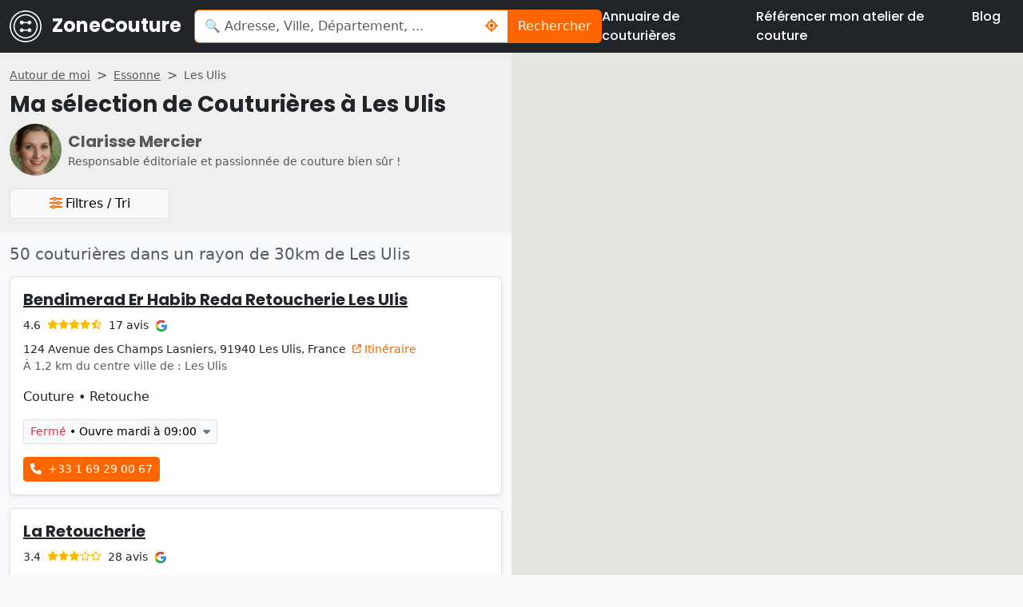

--- FILE ---
content_type: text/html; charset=UTF-8
request_url: https://www.zonecouture.fr/annu/ville/91-les-ulis
body_size: 21372
content:
<!DOCTYPE html><html class=h-100 lang=fr><head><script>window.dataLayer = window.dataLayer || [];
                (function (w, d, s, l, i) {
                    w[l] = w[l] || [];
                    w[l].push({'gtm.start': new Date().getTime(), event: 'gtm.js'});
                    var f   = d.getElementsByTagName(s)[0], j = d.createElement(s), dl = l != 'dataLayer' ? '&l=' + l : '';
                    j.async = true;
                    j.src   = 'https://www.googletagmanager.com/gtm.js?id=' + i + dl;
                    f.parentNode.insertBefore(j, f);
                })(window, document, 'script', 'dataLayer', 'GTM-NCT8BQFK');</script><script async crossorigin=anonymous src="https://pagead2.googlesyndication.com/pagead/js/adsbygoogle.js?client=ca-pub-7957183358691056"></script><meta charset=utf-8><meta content="width=device-width, initial-scale=1.0, maximum-scale=1.0, user-scalable=no" name=viewport><meta content=index,follow name=robots><title>50 Couturières à Les Ulis (91), Retouche | ZoneCouture</title><meta content="Les meilleures couturières à Les Ulis (91) : Spécialités, horaires d'ouverture, adresses et numéro de téléphone." name=description><link href=https://fonts.googleapis.com rel=preconnect><link crossorigin="" href=https://fonts.gstatic.com rel=preconnect><link as=style href="https://fonts.googleapis.com/css2?family=Poppins:wght@500;700&amp;display=swap" rel=preload><link href="https://fonts.googleapis.com/css2?family=Poppins:wght@500;700&amp;display=swap" media=print onload="this.onload=null;this.removeAttribute('media');" rel=stylesheet><noscript><link href="https://fonts.googleapis.com/css2?family=Poppins:wght@500;700&amp;display=swap" rel=stylesheet> </noscript><link href=/favicon.ico rel=icon type=image/x-icon><link href=/build/img/apple-touch-icon.png rel=apple-touch-icon sizes=180x180><link href=/build/img/favicon-32x32.png rel=icon sizes=32x32 type=image/png><link href=/build/img/favicon-16x16.png rel=icon sizes=16x16 type=image/png><link href=/site.webmanifest rel=manifest><link color=#5bbad5 href=/build/img/safari-pinned-tab.svg rel=mask-icon><meta content=#da532c name=msapplication-TileColor><meta content=#ffffff name=theme-color><meta content=fr_FR property=og:locale><meta content=website property=og:type><meta content="50 Couturières à Les Ulis (91), Retouche | ZoneCouture" property=og:title><meta content="Les meilleures couturières à Les Ulis (91) : Spécialités, horaires d'ouverture, adresses et numéro de téléphone." property=og:description><meta content=https://www.zonecouture.fr/annu/ville/91-les-ulis property=og:url><meta content=ZoneCouture property=og:site_name><meta content=https://www.zonecouture.fr/build/img/logo-og.png property=og:image><link href=https://www.zonecouture.fr/annu/ville/91-les-ulis rel=canonical><link href=/build/app.25b8af52.css rel=stylesheet><script defer src=/build/runtime.e0233fce.js></script><script defer src=/build/885.dadb5f67.js></script><script defer src=/build/app.82a7059e.js></script> <body class="bg-body-tertiary d-flex fixed-header flex-column h-100"><noscript><iframe height=0 src="https://www.googletagmanager.com/ns.html?id=GTM-NCT8BQFK" style=display:none;visibility:hidden width=0></iframe> </noscript> <header><nav class="bg-dark navbar navbar-dark navbar-expand-lg"><div class="container-fluid d-block d-lg-flex justify-content-between mt-0 mx-0"><div class="align-items-center d-flex"><button class="me-3 navbar-toggler" data-bs-target=#offcanvas-expand data-bs-toggle=offcanvas type=button><span class=navbar-toggler-icon data-bs-target=#offcanvas-expand></span> </button> <a class="fs-4 fw-bold navbar-brand title" href=/><img alt=ZoneCouture class=me-2 height=40 src=/build/img/logo.png width=40> ZoneCouture </a></div> <form action=/search class=search-form id=search-form method=get><input class=d-none name=lat type=text> <input class=d-none name=lng type=text> <div class=input-group><input autocomplete=off class=form-control id=search-autocomplete name=search placeholder="&#x1F50D; Adresse, Ville, Département, ..." type=search> <button class="bg-white border-start-0 btn btn-primary d-none text-primary" id=search-clear type=button><i class="fa-solid fa-xmark"></i> </button> <button class="bg-white border-start-0 btn btn-primary text-primary" data-bs-placement=bottom data-bs-toggle=tooltip id=geolocation title="Rechercher un couturier / couturière autour de moi" type=button><i class="fa-location-crosshairs fa-solid"></i> </button> <button class="btn btn-primary" type=submit>Rechercher</button></div></form> <div class="bg-dark flex-lg-grow-0 offcanvas offcanvas-start" data-bs-hideresize=true id=offcanvas-expand tabindex=-1><div class="offcanvas-header text-light"><div class="fs-4 fw-bold offcanvas-title title" id=offcanvasLabel>ZoneCouture</div> <button class="btn-close btn-close-white text-reset" data-bs-dismiss=offcanvas type=button></button></div> <div class=offcanvas-body><ul class="flex-grow-1 justify-content-end navbar-nav pe-3"><li class=nav-item><a class="d-block fw-normal text-decoration-none text-white title" href=/>Annuaire de couturières</a> <li class="ms-0 ms-lg-3 mt-3 mt-lg-0 nav-item"><a class="d-block fw-normal text-decoration-none text-white title" href=/referencer-mon-atelier-de-couture>Référencer mon atelier de couture</a> <li class="ms-0 ms-lg-3 mt-3 mt-lg-0 nav-item"><a class="d-block fw-normal text-decoration-none text-white title" href=/blog/>Blog</a> <li class="d-lg-none ms-0 ms-lg-3 mt-3 mt-lg-0 nav-item"><a class="d-block fw-normal text-decoration-none text-white title" href=/annu/derniers-ajouts>Dernières mises à jour</a> <li class="d-lg-none ms-0 ms-lg-3 mt-3 mt-lg-0 nav-item"><a class="d-block fw-normal text-decoration-none text-white title" href=/legal/a-propos>À propos</a> <li class="d-lg-none ms-0 ms-lg-3 mt-3 mt-lg-0 nav-item"><a class="d-block fw-normal text-decoration-none text-white title" href=/legal/mentions-legales>Mentions légales</a> <li class="d-lg-none ms-0 ms-lg-3 mt-3 mt-lg-0 nav-item"><a class="d-block fw-normal text-decoration-none text-white title" href=/legal/politique-de-confidentialite>Politique de confidentialité</a> <li class="d-lg-none ms-0 ms-lg-3 mt-3 mt-lg-0 nav-item"><a class="d-block fw-normal text-decoration-none text-white title" href=mailto:contact@zonecouture.fr>Contact</a> </ul> </div></div></div> </nav></header> <main class=flex-shrink-0><div class="content-container flex-column flex-lg-row g-0 row" data-component=map-multi><section class="align-self-start col-lg-6 col-xxl-5"><div style="background: #efefef;"><div class="container-fluid py-3"><nav style="--bs-breadcrumb-divider: '>';"><ol class="breadcrumb mb-2" itemscope itemtype=https://schema.org/BreadcrumbList><li class=breadcrumb-item itemprop=itemListElement itemscope itemtype=https://schema.org/ListItem><a class=text-body-secondary href=/ itemprop=item><span class=small itemprop=name>Autour de moi</span> </a> <meta content=1 itemprop=position> <li class=breadcrumb-item itemprop=itemListElement itemscope itemtype=https://schema.org/ListItem><a class=text-body-secondary href=/annu/dpt/91-essonne itemprop=item><span class=small itemprop=name>Essonne</span> </a> <meta content=2 itemprop=position> <li class="active breadcrumb-item" itemprop=itemListElement itemscope itemtype=https://schema.org/ListItem><span class=small itemprop=name>Les Ulis</span> <meta content=3 itemprop=position></ol> </nav> <div class=mb-3><h1 class="fw-bold h3 mb-0 title">Ma sélection de Couturières à Les Ulis</h1> <div class="align-items-center d-flex mt-2"><img alt="Clarisse Mercier" class="me-2 rounded-circle" src=/build/img/team/clarisse_mercier.jpg style="max-width: 65px;" title="Clarisse Mercier"> <div class="small text-body-secondary"><div class="fw-semibold h5 mb-0 mb-1 title">Clarisse Mercier</div> <p class="lh-sm mb-0">Responsable éditoriale et passionnée de couture bien sûr !</div></div></div> <div class=mt-2><div class="g-2 row"><div class="col-6 col-lg-4"><button class="border btn btn-light position-relative w-100" data-bs-target=#filter-modal data-bs-toggle=modal type=button><i class="fa-sliders fa-solid me-1 text-warning"></i>Filtres / Tri </button> </div> <div class="col-6 col-lg-4 d-lg-none"><button class="border btn btn-light w-100" id=btn-toggle-content type=button><span id=text-map><i class="fa-map fa-regular me-1 text-warning"></i>Carte</span> <span class=d-none id=text-list><i class="fa-list-ul fa-solid me-1 text-warning"></i>Liste</span></button> </div></div> </div> <div aria-hidden=true class="fade modal" id=filter-modal tabindex=-1><div class="modal-dialog modal-dialog-centered"><div class=modal-content><div class="border-bottom-0 modal-header pb-0"><button aria-label=Close class=btn-close data-bs-dismiss=modal type=button></button> </div> <div class="modal-body pb-0"><form method=get name=filter><fieldset><legend class="fw-semibold h5 modal-title title">Filtres</legend> <div class="g-2 row"><div class=col-6><div class=form-floating><select class=form-select id=filter_service name=filter[service]><option value="">Toutes<option value=11>Broderie<option value=12>Confection<option value=6>Costume<option value=22>Costumière<option value=10>Cours de couture<option value=26>Couture<option value=31>Couture d&#039;ameublement <option value=3>Création<option value=14>Déguisement<option value=18>Patchwork<option value=16>Patronage<option value=2>Réparation<option value=9>Reprise<option value=15>Restauration<option value=1>Retouche<option value=8>Robe de mariée<option value=7>Robe de soirée<option value=23>Sashiko<option value=17>Tapisserie<option value=19>Tricot<option value=13>Upcycling</select><label class=form-label for=filter_service>Prestation</label> </div></div> <div class=col-6><div class=form-floating><select class=form-select id=filter_open name=filter[open]><option value="">Tous<option value=1>Oui<option value=0>Non</select><label class=form-label for=filter_open>Ouvert maintenant</label> </div></div></div></fieldset> <hr> <fieldset class=mt-3><legend class="fw-semibold h5 modal-title title">Trier par</legend> <div class="g-2 row"><div class=col-6><fieldset class=mb-3><div id=filter_orderBy><div class=form-check><input checked class=form-check-input id=filter_orderBy_0 name=filter[orderBy] type=radio value=default> <label class=form-check-label for=filter_orderBy_0>Distance</label></div><div class=form-check><input class=form-check-input id=filter_orderBy_1 name=filter[orderBy] type=radio value=bestRated> <label class=form-check-label for=filter_orderBy_1>Les mieux notés</label></div></div> </fieldset></div> </div></fieldset> <input class=d-none name=lat type=text> <input class=d-none name=lng type=text> <input class=d-none name=search type=text></form> </div> <div class="justify-content-between modal-footer"><a class="text-black text-decoration-underline" href=/annu/ville/91-les-ulis> Réinitialiser </a> <button class="btn btn-primary" data-bs-dismiss=modal type=button>Fermer</button></div></div> </div> </div></div> </div> <div class="container-fluid py-3" id=content><h2 class="fw-normal h6 mb-3 page-subtitle text-body-secondary">50 couturières dans un rayon de 30km de Les Ulis</h2> <script type=application/ld+json>{
								"@context": "https://schema.org/",
								"@type": "Product",
								"name": "50 Couturières à Les Ulis (91), Retouche | ZoneCouture",
								"description": "Les meilleures couturières à Les Ulis (91) : Spécialités, horaires d'ouverture, adresses et numéro de téléphone.",
								"sku": "374",
								"url": "https://www.zonecouture.fr/annu/ville/91-les-ulis",
								"image": "https://www.zonecouture.fr/build/img/logo.png",
								"brand": {
									"@context": "https://schema.org/",
									"@type": "Brand",
									"name": "ZoneCouture"
								},
								"aggregateRating": {
									"@type": "AggregateRating",
									"bestRating": 5,
									"worstRating": 1,
									"ratingValue": "4.5",
									"reviewCount": "1418"
								}
							}</script> <div class=row itemscope itemtype=https://schema.org/ItemList style="margin-top: -1rem;"><meta content=https://www.zonecouture.fr/annu/ville/91-les-ulis itemprop=url> <meta content="50 Couturières à Les Ulis (91), Retouche | ZoneCouture" itemprop=name> <div class="col-12 mt-3" itemprop=itemListElement itemscope itemtype=https://schema.org/ListItem><meta content=1 itemprop=position> <div class="h-100 user-item" data-item="{&quot;id&quot;:3144,&quot;name&quot;:&quot;Bendimerad Er Habib Reda Retoucherie Les Ulis&quot;,&quot;lat&quot;:48.6841565,&quot;lng&quot;:2.1700897000000001}" itemprop=item itemscope itemtype=https://schema.org/LocalBusiness><div class="bg-white border flex-lg-row g-0 h-100 overflow-hidden p-3 rounded row shadow-sm"><div class=col><div class="fw-semibold h5 title" itemprop=name><a class="text-dark user-link" href=/pros/3144-bendimerad-er-habib-reda-retoucherie-les-ulis itemprop=url>Bendimerad Er Habib Reda Retoucherie Les Ulis</a> </div> <div class="align-items-center d-flex my-2 text-nowrap user-review" itemprop=aggregateRating itemscope itemtype=https://schema.org/AggregateRating><div class="lh-sm me-2 small" itemprop=ratingValue>4.6</div> <div style="color: #fbbc03;"><i class="fa-solid fa-star fa-xs"></i><i class="fa-solid fa-star fa-xs"></i><i class="fa-solid fa-star fa-xs"></i><i class="fa-solid fa-star fa-xs"></i><i class="fa-solid fa-star-half-stroke fa-xs"></i> </div> <div class="lh-sm ms-2 small"><span>17 avis</span> <div class="d-inline-block px-1" data-bs-placement=top data-bs-title="Source de la note : Google.fr" data-bs-toggle=tooltip><img alt="Google icon" height=16 src=/build/img/social/ic_google.svg width=16> </div> <meta content=17 itemprop=reviewCount></div></div> <div class=my-2><div class="align-items-center mt-2 small"><span class=user-address itemprop=address itemscope itemtype=https://schema.org/PostalAddress> 124 Avenue des Champs Lasniers, 91940 Les Ulis, France <meta content=FR itemprop=addressCountry> <meta content="Les Ulis" itemprop=addressLocality> <meta content=91940 itemprop=postalCode> <meta content="124 Avenue des Champs Lasniers" itemprop=streetAddress></span> <a class="ms-1 text-decoration-none text-nowrap text-warning" href="https://www.google.com/maps/dir/?api=1&destination=48.6841565,2.1700897" rel=nofollow target=_blank><i class="fa-arrow-up-right-from-square fa-solid fa-xs"></i> Itinéraire </a></div> <div class="small text-body-secondary"> À 1,2 km du centre ville de : Les Ulis </div></div> <div class=mt-3><span class="mt-2 p-0"><span>Couture</span> • </span> <span class="mt-2 p-0"><span>Retouche</span> </span></div> <div class="lh-sm mt-3 small"><button class="border btn btn-light btn-sm text-nowrap" data-bs-target=#3144-schedule data-bs-toggle=modal title="Visualiser les horaires"><span class=text-danger>Fermé</span> • Ouvre mardi à 09:00 <i class="fa-caret-down fa-solid ms-1 text-secondary"></i> </button> <meta content="Lundi Fermé" itemprop=openingHours> <meta content="Mardi 09:00 - 12:30 / 15:00 - 19:00" itemprop=openingHours> <meta content="Mercredi 09:00 - 12:30 / 15:00 - 19:00" itemprop=openingHours> <meta content="Jeudi 09:00 - 12:30 / 15:00 - 19:00" itemprop=openingHours> <meta content="Vendredi 09:00 - 12:30 / 15:00 - 19:00" itemprop=openingHours> <meta content="Samedi 09:00 - 12:30 / 15:00 - 19:00" itemprop=openingHours> <meta content="Dimanche 09:30 - 13:00" itemprop=openingHours> <div aria-hidden=true class="fade modal" id=3144-schedule tabindex=-1><div class="modal-dialog modal-dialog-centered"><div class=modal-content><div class=modal-header><span class="fw-semibold h5 modal-title title">Bendimerad Er Habib Reda Retoucherie Les Ulis</span> <button aria-label=Close class=btn-close data-bs-dismiss=modal type=button></button></div> <div class=modal-body><table class="mb-0 table"><colgroup><col width=1> <col width=1> <col></colgroup> <tr><td class=pe-0> <th class=pe-0>Lundi <td class=pe-0>Fermé <tr><td class=pe-0> <th class=pe-0>Mardi <td class=pe-0>09:00 - 12:30 / 15:00 - 19:00 <tr><td class=pe-0> <th class=pe-0>Mercredi <td class=pe-0>09:00 - 12:30 / 15:00 - 19:00 <tr><td class=pe-0> <th class=pe-0>Jeudi <td class=pe-0>09:00 - 12:30 / 15:00 - 19:00 <tr><td class=pe-0> <th class=pe-0>Vendredi <td class=pe-0>09:00 - 12:30 / 15:00 - 19:00 <tr><td class=pe-0> <th class=pe-0>Samedi <td class=pe-0>09:00 - 12:30 / 15:00 - 19:00 <tr class=table-light><td class="border-0 pe-0">• <th class="border-0 pe-0">Dimanche <td class="border-0 pe-0">09:30 - 13:00</table> </div> <div class=modal-footer><button class="btn btn-primary" data-bs-dismiss=modal type=button>Fermer</button> </div></div> </div> </div></div></div> <div class="align-items-end d-flex flex-wrap justify-content-between"><a class="btn btn-primary btn-sm me-1 mt-3 text-nowrap" data-component=user_phone data-component-params="{&quot;phoneNumber&quot;:&quot;+33 1 69 29 00 67&quot;}" href=tel:+33169290067 title=Appeler><i class="fa-phone fa-solid me-2"></i><span itemprop=telephone>+33 1 69 29 00 67</span> </a> </div></div> </div></div> <div class="col-12 mt-3" itemprop=itemListElement itemscope itemtype=https://schema.org/ListItem><meta content=2 itemprop=position> <div class="h-100 user-item" data-item="{&quot;id&quot;:3967,&quot;name&quot;:&quot;La Retoucherie&quot;,&quot;lat&quot;:48.677206699999999,&quot;lng&quot;:2.1696347999999999}" itemprop=item itemscope itemtype=https://schema.org/LocalBusiness><div class="bg-white border flex-lg-row g-0 h-100 overflow-hidden p-3 rounded row shadow-sm"><div class=col><div class="fw-semibold h5 title" itemprop=name><a class="text-dark user-link" href=/pros/3967-la-retoucherie itemprop=url>La Retoucherie</a> </div> <div class="align-items-center d-flex my-2 text-nowrap user-review" itemprop=aggregateRating itemscope itemtype=https://schema.org/AggregateRating><div class="lh-sm me-2 small" itemprop=ratingValue>3.4</div> <div style="color: #fbbc03;"><i class="fa-solid fa-star fa-xs"></i><i class="fa-solid fa-star fa-xs"></i><i class="fa-solid fa-star fa-xs"></i><i class="fa-regular fa-star fa-xs"></i><i class="fa-regular fa-star fa-xs"></i> </div> <div class="lh-sm ms-2 small"><span>28 avis</span> <div class="d-inline-block px-1" data-bs-placement=top data-bs-title="Source de la note : Google.fr" data-bs-toggle=tooltip><img alt="Google icon" height=16 src=/build/img/social/ic_google.svg width=16> </div> <meta content=28 itemprop=reviewCount></div></div> <div class=my-2><div class="align-items-center mt-2 small"><span class=user-address itemprop=address itemscope itemtype=https://schema.org/PostalAddress> Centre Commercial Ulis 2, 91940 Les Ulis, France <meta content=FR itemprop=addressCountry> <meta content="Les Ulis" itemprop=addressLocality> <meta content=91940 itemprop=postalCode> <meta content="Centre Commercial Ulis 2" itemprop=streetAddress></span> <a class="ms-1 text-decoration-none text-nowrap text-warning" href="https://www.google.com/maps/dir/?api=1&destination=48.6772067,2.1696348" rel=nofollow target=_blank><i class="fa-arrow-up-right-from-square fa-solid fa-xs"></i> Itinéraire </a></div> <div class="small text-body-secondary"> À 1,2 km du centre ville de : Les Ulis </div></div> <div class=mt-3><span class="mt-2 p-0"><span>Couture</span> • </span> <span class="mt-2 p-0"><span>Retouche</span> </span></div></div> <div class="align-items-end d-flex flex-wrap justify-content-between"><a class="btn btn-primary btn-sm me-1 mt-3 text-nowrap" data-component=user_phone data-component-params="{&quot;phoneNumber&quot;:&quot;+33 1 69 28 54 69&quot;}" href=tel:+33169285469 title=Appeler><i class="fa-phone fa-solid me-2"></i><span itemprop=telephone>+33 1 69 28 54 69</span> </a> </div></div> </div></div> <div class="col-12 mt-3" itemprop=itemListElement itemscope itemtype=https://schema.org/ListItem><meta content=3 itemprop=position> <div class="h-100 user-item" data-item="{&quot;id&quot;:4542,&quot;name&quot;:&quot;La Retoucherie du Marche Centre Ville&quot;,&quot;lat&quot;:48.683132399999998,&quot;lng&quot;:2.167233}" itemprop=item itemscope itemtype=https://schema.org/LocalBusiness><div class="bg-white border flex-lg-row g-0 h-100 overflow-hidden p-3 rounded row shadow-sm"><div class=col><div class="fw-semibold h5 title" itemprop=name><a class="text-dark user-link" href=/pros/4542-la-retoucherie-du-marche-centre-ville itemprop=url>La Retoucherie du Marche Centre Ville</a> </div> <div class=my-2><div class="align-items-center mt-2 small"><span class=user-address itemprop=address itemscope itemtype=https://schema.org/PostalAddress> 32 Rue des Bergères, 91940 Les Ulis, France <meta content=FR itemprop=addressCountry> <meta content="Les Ulis" itemprop=addressLocality> <meta content=91940 itemprop=postalCode> <meta content="32 Rue des Bergères" itemprop=streetAddress></span> <a class="ms-1 text-decoration-none text-nowrap text-warning" href="https://www.google.com/maps/dir/?api=1&destination=48.6831324,2.167233" rel=nofollow target=_blank><i class="fa-arrow-up-right-from-square fa-solid fa-xs"></i> Itinéraire </a></div> <div class="small text-body-secondary"> À 1,4 km du centre ville de : Les Ulis </div></div> <div class=my-2><p>En plein cœur de la zone d'activité de Courtaboeuf se niche <strong>La Retoucherie...</strong></div> <div class=mt-3><span class="mt-2 p-0"><span>Broderie</span> • </span> <span class="mt-2 p-0"><span>Confection</span> • </span> <span class="mt-2 p-0"><span>Costume</span> • </span> <span class="mt-2 p-0"><span>Couture</span> • </span> <span class="mt-2 p-0"><span>Création</span> • </span> <span class="mt-2 p-0"><span>Déguisement</span> • </span> <span class="mt-2 p-0"><span>Reprise</span> • </span> <span class="mt-2 p-0"><span>Retouche</span> • </span> <span class="mt-2 p-0"><span>Robe de mariée</span> • </span> <span class="mt-2 p-0"><span>Réparation</span> </span></div> <div class="lh-sm mt-3 small"><button class="border btn btn-light btn-sm text-nowrap" data-bs-target=#4542-schedule data-bs-toggle=modal title="Visualiser les horaires"><span class=text-danger>Fermé</span> • Ouvre lundi à 09:00 <i class="fa-caret-down fa-solid ms-1 text-secondary"></i> </button> <meta content="Lundi 09:00 - 17:00" itemprop=openingHours> <meta content="Mardi 09:00 - 17:00" itemprop=openingHours> <meta content="Mercredi 09:00 - 17:00" itemprop=openingHours> <meta content="Jeudi 09:00 - 17:00" itemprop=openingHours> <meta content="Vendredi 09:00 - 17:00" itemprop=openingHours> <meta content="Samedi Fermé" itemprop=openingHours> <meta content="Dimanche Fermé" itemprop=openingHours> <div aria-hidden=true class="fade modal" id=4542-schedule tabindex=-1><div class="modal-dialog modal-dialog-centered"><div class=modal-content><div class=modal-header><span class="fw-semibold h5 modal-title title">La Retoucherie du Marche Centre Ville</span> <button aria-label=Close class=btn-close data-bs-dismiss=modal type=button></button></div> <div class=modal-body><table class="mb-0 table"><colgroup><col width=1> <col width=1> <col></colgroup> <tr><td class=pe-0> <th class=pe-0>Lundi <td class=pe-0>09:00 - 17:00 <tr><td class=pe-0> <th class=pe-0>Mardi <td class=pe-0>09:00 - 17:00 <tr><td class=pe-0> <th class=pe-0>Mercredi <td class=pe-0>09:00 - 17:00 <tr><td class=pe-0> <th class=pe-0>Jeudi <td class=pe-0>09:00 - 17:00 <tr><td class=pe-0> <th class=pe-0>Vendredi <td class=pe-0>09:00 - 17:00 <tr><td class=pe-0> <th class=pe-0>Samedi <td class=pe-0>Fermé <tr class=table-light><td class="border-0 pe-0">• <th class="border-0 pe-0">Dimanche <td class="border-0 pe-0">Fermé</table> </div> <div class=modal-footer><button class="btn btn-primary" data-bs-dismiss=modal type=button>Fermer</button> </div></div> </div> </div></div></div> <div class="align-items-start col-auto d-flex justify-content-end ms-2" style="width: 20%;"><img alt="La Retoucherie du Marche Centre Ville" class=mw-100 loading=lazy src=https://www.zonecouture.fr/uploads/user/thumb_large/64ede64a90f279-14963130-64ede64a913c5060869587.png title="La Retoucherie du Marche Centre Ville"> <meta content=https://www.zonecouture.fr/uploads/user/thumb_large/64ede64a90f279-14963130-64ede64a913c5060869587.png itemprop=image></div> <div class="align-items-end d-flex flex-wrap justify-content-between"><a class="btn btn-primary btn-sm me-1 mt-3 text-nowrap" data-component=user_phone data-component-params="{&quot;phoneNumber&quot;:&quot;+33 1 69 28 95 79&quot;}" href=tel:+33169289579 title=Appeler><i class="fa-phone fa-solid me-2"></i><span itemprop=telephone>+33 1 69 28 95 79</span> </a> </div></div> </div></div> <div class="col-12 mt-3" itemprop=itemListElement itemscope itemtype=https://schema.org/ListItem><meta content=4 itemprop=position> <div class="h-100 user-item" data-item={&quot;id&quot;:4993,&quot;name&quot;:&quot;Lotusiah&quot;,&quot;lat&quot;:48.6855951,&quot;lng&quot;:2.2049522000000001} itemprop=item itemscope itemtype=https://schema.org/LocalBusiness><div class="bg-white border flex-lg-row g-0 h-100 overflow-hidden p-3 rounded row shadow-sm"><div class=col><div class="fw-semibold h5 title" itemprop=name><a class="text-dark user-link" href=/pros/4993-lotusiah itemprop=url>Lotusiah</a> </div> <div class=my-2><div class="align-items-center mt-2 small"><span class=user-address itemprop=address itemscope itemtype=https://schema.org/PostalAddress> 1 Avenue de l&#039;Oural, 91140 Villebon-sur-Yvette, France <meta content=FR itemprop=addressCountry> <meta content=Villebon-sur-Yvette itemprop=addressLocality> <meta content=91140 itemprop=postalCode> <meta content="1 Avenue de l&#039;Oural" itemprop=streetAddress></span> <a class="ms-1 text-decoration-none text-nowrap text-warning" href="https://www.google.com/maps/dir/?api=1&destination=48.6855951,2.2049522" rel=nofollow target=_blank><i class="fa-arrow-up-right-from-square fa-solid fa-xs"></i> Itinéraire </a></div> <div class="small text-body-secondary"> À 1,6 km du centre ville de : Les Ulis </div></div> <div class=mt-3><span class="mt-2 p-0"><span>Couture</span> • </span> <span class="mt-2 p-0"><span>Retouche</span> </span></div> <div class="lh-sm mt-3 small"><button class="border btn btn-light btn-sm text-nowrap" data-bs-target=#4993-schedule data-bs-toggle=modal title="Visualiser les horaires"><span class=text-danger>Fermé</span> • Ouvre mardi à 18:00 <i class="fa-caret-down fa-solid ms-1 text-secondary"></i> </button> <meta content="Lundi Fermé" itemprop=openingHours> <meta content="Mardi 18:00 - 20:30" itemprop=openingHours> <meta content="Mercredi 18:00 - 20:30" itemprop=openingHours> <meta content="Jeudi Fermé" itemprop=openingHours> <meta content="Vendredi 08:30 - 19:30" itemprop=openingHours> <meta content="Samedi 08:30 - 19:30" itemprop=openingHours> <meta content="Dimanche Fermé" itemprop=openingHours> <div aria-hidden=true class="fade modal" id=4993-schedule tabindex=-1><div class="modal-dialog modal-dialog-centered"><div class=modal-content><div class=modal-header><span class="fw-semibold h5 modal-title title">Lotusiah</span> <button aria-label=Close class=btn-close data-bs-dismiss=modal type=button></button></div> <div class=modal-body><table class="mb-0 table"><colgroup><col width=1> <col width=1> <col></colgroup> <tr><td class=pe-0> <th class=pe-0>Lundi <td class=pe-0>Fermé <tr><td class=pe-0> <th class=pe-0>Mardi <td class=pe-0>18:00 - 20:30 <tr><td class=pe-0> <th class=pe-0>Mercredi <td class=pe-0>18:00 - 20:30 <tr><td class=pe-0> <th class=pe-0>Jeudi <td class=pe-0>Fermé <tr><td class=pe-0> <th class=pe-0>Vendredi <td class=pe-0>08:30 - 19:30 <tr><td class=pe-0> <th class=pe-0>Samedi <td class=pe-0>08:30 - 19:30 <tr class=table-light><td class="border-0 pe-0">• <th class="border-0 pe-0">Dimanche <td class="border-0 pe-0">Fermé</table> </div> <div class=modal-footer><button class="btn btn-primary" data-bs-dismiss=modal type=button>Fermer</button> </div></div> </div> </div></div></div> <div class="align-items-end d-flex flex-wrap justify-content-between"><a class="btn btn-primary btn-sm me-1 mt-3 text-nowrap" data-component=user_phone data-component-params="{&quot;phoneNumber&quot;:&quot;+33 6 50 60 22 77&quot;}" href=tel:+33650602277 title=Appeler><i class="fa-phone fa-solid me-2"></i><span itemprop=telephone>+33 6 50 60 22 77</span> </a> </div></div> </div></div> <div class="col-12 mt-3" itemprop=itemListElement itemscope itemtype=https://schema.org/ListItem><meta content=5 itemprop=position> <div class="h-100 user-item" data-item="{&quot;id&quot;:27,&quot;name&quot;:&quot;Nicaud Dani\u00e8le&quot;,&quot;lat&quot;:48.677408499999999,&quot;lng&quot;:2.1639830999999998}" itemprop=item itemscope itemtype=https://schema.org/LocalBusiness><div class="bg-white border flex-lg-row g-0 h-100 overflow-hidden p-3 rounded row shadow-sm"><div class=col><div class="fw-semibold h5 title" itemprop=name><a class="text-dark user-link" href=/pros/27-nicaud-daniele itemprop=url>Nicaud Danièle</a> </div> <div class="align-items-center d-flex my-2 text-nowrap user-review" itemprop=aggregateRating itemscope itemtype=https://schema.org/AggregateRating><div class="lh-sm me-2 small" itemprop=ratingValue>5.0</div> <div style="color: #fbbc03;"><i class="fa-solid fa-star fa-xs"></i><i class="fa-solid fa-star fa-xs"></i><i class="fa-solid fa-star fa-xs"></i><i class="fa-solid fa-star fa-xs"></i><i class="fa-solid fa-star fa-xs"></i> </div> <div class="lh-sm ms-2 small"><span>24 avis</span> <div class="d-inline-block px-1" data-bs-placement=top data-bs-title="Source de la note : Google.fr" data-bs-toggle=tooltip><img alt="Google icon" height=16 src=/build/img/social/ic_google.svg width=16> </div> <meta content=24 itemprop=reviewCount></div></div> <div class=my-2><div class="align-items-center mt-2 small"><span class=user-address itemprop=address itemscope itemtype=https://schema.org/PostalAddress> 34 Résidence Vaucouleur, 91940 Les Ulis, France <meta content=FR itemprop=addressCountry> <meta content="Les Ulis" itemprop=addressLocality> <meta content=91940 itemprop=postalCode> <meta content="34 Résidence Vaucouleur" itemprop=streetAddress></span> <a class="ms-1 text-decoration-none text-nowrap text-warning" href="https://www.google.com/maps/dir/?api=1&destination=48.6774085,2.1639831" rel=nofollow target=_blank><i class="fa-arrow-up-right-from-square fa-solid fa-xs"></i> Itinéraire </a></div> <div class="small text-body-secondary"> À 1,6 km du centre ville de : Les Ulis </div></div> <div class=mt-3><span class="mt-2 p-0"><span>Couture</span> • </span> <span class="mt-2 p-0"><span>Retouche</span> </span></div> <div class="lh-sm mt-3 small"><button class="border btn btn-light btn-sm text-nowrap" data-bs-target=#27-schedule data-bs-toggle=modal title="Visualiser les horaires"><span class=text-danger>Fermé</span> • Ouvre lundi à 10:00 <i class="fa-caret-down fa-solid ms-1 text-secondary"></i> </button> <meta content="Lundi 10:00 - 19:00" itemprop=openingHours> <meta content="Mardi 10:00 - 19:00" itemprop=openingHours> <meta content="Mercredi 10:00 - 19:00" itemprop=openingHours> <meta content="Jeudi 10:00 - 19:00" itemprop=openingHours> <meta content="Vendredi 10:00 - 19:00" itemprop=openingHours> <meta content="Samedi 10:00 - 19:00" itemprop=openingHours> <meta content="Dimanche Fermé" itemprop=openingHours> <div aria-hidden=true class="fade modal" id=27-schedule tabindex=-1><div class="modal-dialog modal-dialog-centered"><div class=modal-content><div class=modal-header><span class="fw-semibold h5 modal-title title">Nicaud Danièle</span> <button aria-label=Close class=btn-close data-bs-dismiss=modal type=button></button></div> <div class=modal-body><table class="mb-0 table"><colgroup><col width=1> <col width=1> <col></colgroup> <tr><td class=pe-0> <th class=pe-0>Lundi <td class=pe-0>10:00 - 19:00 <tr><td class=pe-0> <th class=pe-0>Mardi <td class=pe-0>10:00 - 19:00 <tr><td class=pe-0> <th class=pe-0>Mercredi <td class=pe-0>10:00 - 19:00 <tr><td class=pe-0> <th class=pe-0>Jeudi <td class=pe-0>10:00 - 19:00 <tr><td class=pe-0> <th class=pe-0>Vendredi <td class=pe-0>10:00 - 19:00 <tr><td class=pe-0> <th class=pe-0>Samedi <td class=pe-0>10:00 - 19:00 <tr class=table-light><td class="border-0 pe-0">• <th class="border-0 pe-0">Dimanche <td class="border-0 pe-0">Fermé</table> </div> <div class=modal-footer><button class="btn btn-primary" data-bs-dismiss=modal type=button>Fermer</button> </div></div> </div> </div></div></div> <div class="align-items-end d-flex flex-wrap justify-content-between"><a class="btn btn-primary btn-sm me-1 mt-3 text-nowrap" data-component=user_phone data-component-params="{&quot;phoneNumber&quot;:&quot;+33 1 69 29 90 05&quot;}" href=tel:+33169299005 title=Appeler><i class="fa-phone fa-solid me-2"></i><span itemprop=telephone>+33 1 69 29 90 05</span> </a> </div></div> </div></div> <div class=col-12><script async crossorigin=anonymous src="https://pagead2.googlesyndication.com/pagead/js/adsbygoogle.js?client=ca-pub-7957183358691056"></script> <ins class="adsbygoogle mt-3" data-ad-client=ca-pub-7957183358691056 data-ad-format=fluid data-ad-layout-key=-fb+5w+4e-db+86 data-ad-slot=9792074625 style=display:block></ins> <script>(adsbygoogle = window.adsbygoogle || []).push({});</script></div> <div class="col-12 mt-3" itemprop=itemListElement itemscope itemtype=https://schema.org/ListItem><meta content=6 itemprop=position> <div class="h-100 user-item" data-item="{&quot;id&quot;:1185,&quot;name&quot;:&quot;Chez Mimi La Fourmi Mireille All\u00e8gre&quot;,&quot;lat&quot;:48.691921299999997,&quot;lng&quot;:2.2116565000000001}" itemprop=item itemscope itemtype=https://schema.org/LocalBusiness><div class="bg-white border flex-lg-row g-0 h-100 overflow-hidden p-3 rounded row shadow-sm"><div class=col><div class="fw-semibold h5 title" itemprop=name><a class="text-dark user-link" href=/pros/1185-chez-mimi-la-fourmi-mireille-allegre itemprop=url>Chez Mimi La Fourmi Mireille Allègre</a> </div> <div class="align-items-center d-flex my-2 text-nowrap user-review" itemprop=aggregateRating itemscope itemtype=https://schema.org/AggregateRating><div class="lh-sm me-2 small" itemprop=ratingValue>5.0</div> <div style="color: #fbbc03;"><i class="fa-solid fa-star fa-xs"></i><i class="fa-solid fa-star fa-xs"></i><i class="fa-solid fa-star fa-xs"></i><i class="fa-solid fa-star fa-xs"></i><i class="fa-solid fa-star fa-xs"></i> </div> <div class="lh-sm ms-2 small"><span>1 avis</span> <div class="d-inline-block px-1" data-bs-placement=top data-bs-title="Source de la note : Google.fr" data-bs-toggle=tooltip><img alt="Google icon" height=16 src=/build/img/social/ic_google.svg width=16> </div> <meta content=1 itemprop=reviewCount></div></div> <div class=my-2><div class="align-items-center mt-2 small"><span class=user-address itemprop=address itemscope itemtype=https://schema.org/PostalAddress> 9 avenue de Norvège, 91140 Villebon sur Yvette, France <meta content=FR itemprop=addressCountry> <meta content="Villebon sur Yvette" itemprop=addressLocality> <meta content=91140 itemprop=postalCode> <meta content="9 avenue de Norvège" itemprop=streetAddress></span> <a class="ms-1 text-decoration-none text-nowrap text-warning" href="https://www.google.com/maps/dir/?api=1&destination=48.6919213,2.2116565" rel=nofollow target=_blank><i class="fa-arrow-up-right-from-square fa-solid fa-xs"></i> Itinéraire </a></div> <div class="small text-body-secondary"> À 2,3 km du centre ville de : Les Ulis </div></div> <div class=mt-3><span class="mt-2 p-0"><span>Couture</span> • </span> <span class="mt-2 p-0"><span>Retouche</span> </span></div></div> <div class="align-items-start col-auto d-flex justify-content-end ms-2" style="width: 20%;"><img alt="Chez Mimi La Fourmi Mireille Allègre" class=mw-100 loading=lazy src=https://www.zonecouture.fr/uploads/user/thumb_large/663cf3e750f02875803827.jpeg title="Chez Mimi La Fourmi Mireille Allègre"> <meta content=https://www.zonecouture.fr/uploads/user/thumb_large/663cf3e750f02875803827.jpeg itemprop=image></div> <div class="align-items-end d-flex flex-wrap justify-content-between"><a class="btn btn-primary btn-sm me-1 mt-3 text-nowrap" data-component=user_phone data-component-params="{&quot;phoneNumber&quot;:&quot;+33 6 81 02 64 56&quot;}" href=tel:+33681026456 title=Appeler><i class="fa-phone fa-solid me-2"></i><span itemprop=telephone>+33 6 81 02 64 56</span> </a> <div class="d-flex user-social"><a class="me-1 mt-3" data-component=user_social data-component-params={&quot;socialType&quot;:&quot;linkedin&quot;,&quot;socialUrl&quot;:&quot;https:\/\/fr.linkedin.com\/in\/mireille-all%C3%A8gre-28282897&quot;} href=https://fr.linkedin.com/in/mireille-all%C3%A8gre-28282897 rel=nofollow target=_blank title=Linkedin><svg xmlns=http://www.w3.org/2000/svg viewbox="0 0 72 72"><g fill=none fill-rule=evenodd><path d="M8,72 L64,72 C68.418278,72 72,68.418278 72,64 L72,8 C72,3.581722 68.418278,-8.11624501e-16 64,0 L8,0 C3.581722,8.11624501e-16 -5.41083001e-16,3.581722 0,8 L0,64 C5.41083001e-16,68.418278 3.581722,72 8,72 Z" fill=#007EBB></path><path d="M62,62 L51.315625,62 L51.315625,43.8021149 C51.315625,38.8127542 49.4197917,36.0245323 45.4707031,36.0245323 C41.1746094,36.0245323 38.9300781,38.9261103 38.9300781,43.8021149 L38.9300781,62 L28.6333333,62 L28.6333333,27.3333333 L38.9300781,27.3333333 L38.9300781,32.0029283 C38.9300781,32.0029283 42.0260417,26.2742151 49.3825521,26.2742151 C56.7356771,26.2742151 62,30.7644705 62,40.051212 L62,62 Z M16.349349,22.7940133 C12.8420573,22.7940133 10,19.9296567 10,16.3970067 C10,12.8643566 12.8420573,10 16.349349,10 C19.8566406,10 22.6970052,12.8643566 22.6970052,16.3970067 C22.6970052,19.9296567 19.8566406,22.7940133 16.349349,22.7940133 Z M11.0325521,62 L21.769401,62 L21.769401,27.3333333 L11.0325521,27.3333333 L11.0325521,62 Z" fill=#FFF></path></g></svg> </a> </div></div></div> </div></div> <div class="col-12 mt-3" itemprop=itemListElement itemscope itemtype=https://schema.org/ListItem><meta content=7 itemprop=position> <div class="h-100 user-item" data-item="{&quot;id&quot;:1799,&quot;name&quot;:&quot;Gif Retouches&quot;,&quot;lat&quot;:48.679803900000003,&quot;lng&quot;:2.1132977999999998}" itemprop=item itemscope itemtype=https://schema.org/LocalBusiness><div class="bg-white border flex-lg-row g-0 h-100 overflow-hidden p-3 rounded row shadow-sm"><div class=col><div class="fw-semibold h5 title" itemprop=name><a class="text-dark user-link" href=/pros/1799-gif-retouches itemprop=url>Gif Retouches</a> </div> <div class="align-items-center d-flex my-2 text-nowrap user-review" itemprop=aggregateRating itemscope itemtype=https://schema.org/AggregateRating><div class="lh-sm me-2 small" itemprop=ratingValue>4.8</div> <div style="color: #fbbc03;"><i class="fa-solid fa-star fa-xs"></i><i class="fa-solid fa-star fa-xs"></i><i class="fa-solid fa-star fa-xs"></i><i class="fa-solid fa-star fa-xs"></i><i class="fa-solid fa-star-half-stroke fa-xs"></i> </div> <div class="lh-sm ms-2 small"><span>25 avis</span> <div class="d-inline-block px-1" data-bs-placement=top data-bs-title="Source de la note : Google.fr" data-bs-toggle=tooltip><img alt="Google icon" height=16 src=/build/img/social/ic_google.svg width=16> </div> <meta content=25 itemprop=reviewCount></div></div> <div class=my-2><div class="align-items-center mt-2 small"><span class=user-address itemprop=address itemscope itemtype=https://schema.org/PostalAddress> 6 Allée de la Ferme d&#039;Armenon, 91190 Gif-sur-Yvette, France <meta content=FR itemprop=addressCountry> <meta content=Gif-sur-Yvette itemprop=addressLocality> <meta content=91190 itemprop=postalCode> <meta content="6 Allée de la Ferme d&#039;Armenon" itemprop=streetAddress></span> <a class="ms-1 text-decoration-none text-nowrap text-warning" href="https://www.google.com/maps/dir/?api=1&destination=48.6798039,2.1132978" rel=nofollow target=_blank><i class="fa-arrow-up-right-from-square fa-solid fa-xs"></i> Itinéraire </a></div> <div class="small text-body-secondary"> À 5,3 km du centre ville de : Les Ulis </div></div> <div class=mt-3><span class="mt-2 p-0"><span>Couture</span> • </span> <span class="mt-2 p-0"><span>Retouche</span> </span></div> <div class="lh-sm mt-3 small"><button class="border btn btn-light btn-sm text-nowrap" data-bs-target=#1799-schedule data-bs-toggle=modal title="Visualiser les horaires"><span class=text-danger>Fermé</span> • Ouvre lundi à 09:00 <i class="fa-caret-down fa-solid ms-1 text-secondary"></i> </button> <meta content="Lundi 09:00 - 19:00" itemprop=openingHours> <meta content="Mardi 09:00 - 19:00" itemprop=openingHours> <meta content="Mercredi 09:00 - 19:00" itemprop=openingHours> <meta content="Jeudi 09:00 - 19:00" itemprop=openingHours> <meta content="Vendredi 09:00 - 19:00" itemprop=openingHours> <meta content="Samedi 09:00 - 12:00" itemprop=openingHours> <meta content="Dimanche Fermé" itemprop=openingHours> <div aria-hidden=true class="fade modal" id=1799-schedule tabindex=-1><div class="modal-dialog modal-dialog-centered"><div class=modal-content><div class=modal-header><span class="fw-semibold h5 modal-title title">Gif Retouches</span> <button aria-label=Close class=btn-close data-bs-dismiss=modal type=button></button></div> <div class=modal-body><table class="mb-0 table"><colgroup><col width=1> <col width=1> <col></colgroup> <tr><td class=pe-0> <th class=pe-0>Lundi <td class=pe-0>09:00 - 19:00 <tr><td class=pe-0> <th class=pe-0>Mardi <td class=pe-0>09:00 - 19:00 <tr><td class=pe-0> <th class=pe-0>Mercredi <td class=pe-0>09:00 - 19:00 <tr><td class=pe-0> <th class=pe-0>Jeudi <td class=pe-0>09:00 - 19:00 <tr><td class=pe-0> <th class=pe-0>Vendredi <td class=pe-0>09:00 - 19:00 <tr><td class=pe-0> <th class=pe-0>Samedi <td class=pe-0>09:00 - 12:00 <tr class=table-light><td class="border-0 pe-0">• <th class="border-0 pe-0">Dimanche <td class="border-0 pe-0">Fermé</table> </div> <div class=modal-footer><button class="btn btn-primary" data-bs-dismiss=modal type=button>Fermer</button> </div></div> </div> </div></div></div> <div class="align-items-end d-flex flex-wrap justify-content-between"><a class="btn btn-primary btn-sm me-1 mt-3 text-nowrap" data-component=user_phone data-component-params="{&quot;phoneNumber&quot;:&quot;+33 6 29 25 86 69&quot;}" href=tel:+33629258669 title=Appeler><i class="fa-phone fa-solid me-2"></i><span itemprop=telephone>+33 6 29 25 86 69</span> </a> </div></div> </div></div> <div class="col-12 mt-3" itemprop=itemListElement itemscope itemtype=https://schema.org/ListItem><meta content=8 itemprop=position> <div class="h-100 user-item" data-item="{&quot;id&quot;:1087,&quot;name&quot;:&quot;Carpico Sylvie&quot;,&quot;lat&quot;:48.664132000000002,&quot;lng&quot;:2.2540515000000001}" itemprop=item itemscope itemtype=https://schema.org/LocalBusiness><div class="bg-white border flex-lg-row g-0 h-100 overflow-hidden p-3 rounded row shadow-sm"><div class=col><div class="fw-semibold h5 title" itemprop=name><a class="text-dark user-link" href=/pros/1087-carpico-sylvie itemprop=url>Carpico Sylvie</a> </div> <div class="align-items-center d-flex my-2 text-nowrap user-review" itemprop=aggregateRating itemscope itemtype=https://schema.org/AggregateRating><div class="lh-sm me-2 small" itemprop=ratingValue>5.0</div> <div style="color: #fbbc03;"><i class="fa-solid fa-star fa-xs"></i><i class="fa-solid fa-star fa-xs"></i><i class="fa-solid fa-star fa-xs"></i><i class="fa-solid fa-star fa-xs"></i><i class="fa-solid fa-star fa-xs"></i> </div> <div class="lh-sm ms-2 small"><span>4 avis</span> <div class="d-inline-block px-1" data-bs-placement=top data-bs-title="Source de la note : Google.fr" data-bs-toggle=tooltip><img alt="Google icon" height=16 src=/build/img/social/ic_google.svg width=16> </div> <meta content=4 itemprop=reviewCount></div></div> <div class=my-2><div class="align-items-center mt-2 small"><span class=user-address itemprop=address itemscope itemtype=https://schema.org/PostalAddress> 230 Rue des Joncs Marins, 91620 La Ville-du-Bois, France <meta content=FR itemprop=addressCountry> <meta content="La Ville-du-Bois" itemprop=addressLocality> <meta content=91620 itemprop=postalCode> <meta content="230 Rue des Joncs Marins" itemprop=streetAddress></span> <a class="ms-1 text-decoration-none text-nowrap text-warning" href="https://www.google.com/maps/dir/?api=1&destination=48.664132,2.2540515" rel=nofollow target=_blank><i class="fa-arrow-up-right-from-square fa-solid fa-xs"></i> Itinéraire </a></div> <div class="small text-body-secondary"> À 5,4 km du centre ville de : Les Ulis </div></div> <div class=mt-3><span class="mt-2 p-0"><span>Couture</span> • </span> <span class="mt-2 p-0"><span>Retouche</span> </span></div></div> <div class="align-items-end d-flex flex-wrap justify-content-between"><a class="btn btn-primary btn-sm me-1 mt-3 text-nowrap" data-component=user_phone data-component-params="{&quot;phoneNumber&quot;:&quot;+33 6 24 34 08 02&quot;}" href=tel:+33624340802 title=Appeler><i class="fa-phone fa-solid me-2"></i><span itemprop=telephone>+33 6 24 34 08 02</span> </a> </div></div> </div></div> <div class="col-12 mt-3" itemprop=itemListElement itemscope itemtype=https://schema.org/ListItem><meta content=9 itemprop=position> <div class="h-100 user-item" data-item="{&quot;id&quot;:4990,&quot;name&quot;:&quot;Mathet Eddy Jacques Eric Bernard&quot;,&quot;lat&quot;:48.709743600000003,&quot;lng&quot;:2.2464186000000002}" itemprop=item itemscope itemtype=https://schema.org/LocalBusiness><div class="bg-white border flex-lg-row g-0 h-100 overflow-hidden p-3 rounded row shadow-sm"><div class=col><div class="fw-semibold h5 title" itemprop=name><a class="text-dark user-link" href=/pros/4990-mathet-eddy-jacques-eric-bernard itemprop=url>Mathet Eddy Jacques Eric Bernard</a> </div> <div class="align-items-center d-flex my-2 text-nowrap user-review" itemprop=aggregateRating itemscope itemtype=https://schema.org/AggregateRating><div class="lh-sm me-2 small" itemprop=ratingValue>5.0</div> <div style="color: #fbbc03;"><i class="fa-solid fa-star fa-xs"></i><i class="fa-solid fa-star fa-xs"></i><i class="fa-solid fa-star fa-xs"></i><i class="fa-solid fa-star fa-xs"></i><i class="fa-solid fa-star fa-xs"></i> </div> <div class="lh-sm ms-2 small"><span>1 avis</span> <div class="d-inline-block px-1" data-bs-placement=top data-bs-title="Source de la note : Google.fr" data-bs-toggle=tooltip><img alt="Google icon" height=16 src=/build/img/social/ic_google.svg width=16> </div> <meta content=1 itemprop=reviewCount></div></div> <div class=my-2><div class="align-items-center mt-2 small"><span class=user-address itemprop=address itemscope itemtype=https://schema.org/PostalAddress> 15 Rue George Sand, 91120 Palaiseau, France <meta content=FR itemprop=addressCountry> <meta content=Palaiseau itemprop=addressLocality> <meta content=91120 itemprop=postalCode> <meta content="15 Rue George Sand" itemprop=streetAddress></span> <a class="ms-1 text-decoration-none text-nowrap text-warning" href="https://www.google.com/maps/dir/?api=1&destination=48.7097436,2.2464186" rel=nofollow target=_blank><i class="fa-arrow-up-right-from-square fa-solid fa-xs"></i> Itinéraire </a></div> <div class="small text-body-secondary"> À 5,6 km du centre ville de : Les Ulis </div></div> <div class=mt-3><span class="mt-2 p-0"><span>Couture</span> • </span> <span class="mt-2 p-0"><span>Retouche</span> </span></div></div> <div class="align-items-end d-flex flex-wrap justify-content-between"><a class="btn btn-primary btn-sm me-1 mt-3 text-nowrap" data-component=user_phone data-component-params="{&quot;phoneNumber&quot;:&quot;+33 9 54 28 12 29&quot;}" href=tel:+33954281229 title=Appeler><i class="fa-phone fa-solid me-2"></i><span itemprop=telephone>+33 9 54 28 12 29</span> </a> </div></div> </div></div> <div class="col-12 mt-3" itemprop=itemListElement itemscope itemtype=https://schema.org/ListItem><meta content=10 itemprop=position> <div class="h-100 user-item" data-item="{&quot;id&quot;:1469,&quot;name&quot;:&quot;Caroline Retoucherie et D\u00e9co&quot;,&quot;lat&quot;:48.732425999999997,&quot;lng&quot;:2.2211726999999999}" itemprop=item itemscope itemtype=https://schema.org/LocalBusiness><div class="bg-white border flex-lg-row g-0 h-100 overflow-hidden p-3 rounded row shadow-sm"><div class=col><div class="fw-semibold h5 title" itemprop=name><a class="text-dark user-link" href=/pros/1469-caroline-retoucherie-et-deco itemprop=url>Caroline Retoucherie et Déco</a> </div> <div class="align-items-center d-flex my-2 text-nowrap user-review" itemprop=aggregateRating itemscope itemtype=https://schema.org/AggregateRating><div class="lh-sm me-2 small" itemprop=ratingValue>4.1</div> <div style="color: #fbbc03;"><i class="fa-solid fa-star fa-xs"></i><i class="fa-solid fa-star fa-xs"></i><i class="fa-solid fa-star fa-xs"></i><i class="fa-solid fa-star fa-xs"></i><i class="fa-regular fa-star fa-xs"></i> </div> <div class="lh-sm ms-2 small"><span>9 avis</span> <div class="d-inline-block px-1" data-bs-placement=top data-bs-title="Source de la note : Google.fr" data-bs-toggle=tooltip><img alt="Google icon" height=16 src=/build/img/social/ic_google.svg width=16> </div> <meta content=9 itemprop=reviewCount></div></div> <div class=my-2><div class="align-items-center mt-2 small"><span class=user-address itemprop=address itemscope itemtype=https://schema.org/PostalAddress> 46 Rue Jules Ferry, 91430 Igny, France <meta content=FR itemprop=addressCountry> <meta content=Igny itemprop=addressLocality> <meta content=91430 itemprop=postalCode> <meta content="46 Rue Jules Ferry" itemprop=streetAddress></span> <a class="ms-1 text-decoration-none text-nowrap text-warning" href="https://www.google.com/maps/dir/?api=1&destination=48.732426,2.2211727" rel=nofollow target=_blank><i class="fa-arrow-up-right-from-square fa-solid fa-xs"></i> Itinéraire </a></div> <div class="small text-body-secondary"> À 6,4 km du centre ville de : Les Ulis </div></div> <div class=mt-3><span class="mt-2 p-0"><span>Couture</span> • </span> <span class="mt-2 p-0"><span>Retouche</span> </span></div> <div class="lh-sm mt-3 small"><button class="border btn btn-light btn-sm text-nowrap" data-bs-target=#1469-schedule data-bs-toggle=modal title="Visualiser les horaires"><span class=text-danger>Fermé</span> • Ouvre mardi à 10:00 <i class="fa-caret-down fa-solid ms-1 text-secondary"></i> </button> <meta content="Lundi Fermé" itemprop=openingHours> <meta content="Mardi 10:00 - 12:00 / 15:30 - 19:00" itemprop=openingHours> <meta content="Mercredi 10:00 - 12:00 / 15:30 - 19:00" itemprop=openingHours> <meta content="Jeudi 10:00 - 12:00 / 15:30 - 19:00" itemprop=openingHours> <meta content="Vendredi 10:00 - 12:00 / 15:30 - 19:00" itemprop=openingHours> <meta content="Samedi 10:00 - 12:00 / 15:30 - 19:00" itemprop=openingHours> <meta content="Dimanche Fermé" itemprop=openingHours> <div aria-hidden=true class="fade modal" id=1469-schedule tabindex=-1><div class="modal-dialog modal-dialog-centered"><div class=modal-content><div class=modal-header><span class="fw-semibold h5 modal-title title">Caroline Retoucherie et Déco</span> <button aria-label=Close class=btn-close data-bs-dismiss=modal type=button></button></div> <div class=modal-body><table class="mb-0 table"><colgroup><col width=1> <col width=1> <col></colgroup> <tr><td class=pe-0> <th class=pe-0>Lundi <td class=pe-0>Fermé <tr><td class=pe-0> <th class=pe-0>Mardi <td class=pe-0>10:00 - 12:00 / 15:30 - 19:00 <tr><td class=pe-0> <th class=pe-0>Mercredi <td class=pe-0>10:00 - 12:00 / 15:30 - 19:00 <tr><td class=pe-0> <th class=pe-0>Jeudi <td class=pe-0>10:00 - 12:00 / 15:30 - 19:00 <tr><td class=pe-0> <th class=pe-0>Vendredi <td class=pe-0>10:00 - 12:00 / 15:30 - 19:00 <tr><td class=pe-0> <th class=pe-0>Samedi <td class=pe-0>10:00 - 12:00 / 15:30 - 19:00 <tr class=table-light><td class="border-0 pe-0">• <th class="border-0 pe-0">Dimanche <td class="border-0 pe-0">Fermé</table> </div> <div class=modal-footer><button class="btn btn-primary" data-bs-dismiss=modal type=button>Fermer</button> </div></div> </div> </div></div></div> <div class="align-items-end d-flex flex-wrap justify-content-between"><a class="btn btn-primary btn-sm me-1 mt-3 text-nowrap" data-component=user_phone data-component-params="{&quot;phoneNumber&quot;:&quot;+33 1 69 41 08 42&quot;}" href=tel:+33169410842 title=Appeler><i class="fa-phone fa-solid me-2"></i><span itemprop=telephone>+33 1 69 41 08 42</span> </a> </div></div> </div></div> <div class=col-12><script async crossorigin=anonymous src="https://pagead2.googlesyndication.com/pagead/js/adsbygoogle.js?client=ca-pub-7957183358691056"></script> <ins class="adsbygoogle mt-3" data-ad-client=ca-pub-7957183358691056 data-ad-format=fluid data-ad-layout-key=-fb+5w+4e-db+86 data-ad-slot=9792074625 style=display:block></ins> <script>(adsbygoogle = window.adsbygoogle || []).push({});</script></div> <div class="col-12 mt-3" itemprop=itemListElement itemscope itemtype=https://schema.org/ListItem><meta content=11 itemprop=position> <div class="h-100 user-item" data-item="{&quot;id&quot;:4487,&quot;name&quot;:&quot;C.G.L Couture&quot;,&quot;lat&quot;:48.668492499999999,&quot;lng&quot;:2.2761087}" itemprop=item itemscope itemtype=https://schema.org/LocalBusiness><div class="bg-white border flex-lg-row g-0 h-100 overflow-hidden p-3 rounded row shadow-sm"><div class=col><div class="fw-semibold h5 title" itemprop=name><a class="text-dark user-link" href=/pros/4487-c-g-l-couture itemprop=url>C.G.L Couture</a> </div> <div class=my-2><div class="align-items-center mt-2 small"><span class=user-address itemprop=address itemscope itemtype=https://schema.org/PostalAddress> 5 rue Croix St Jacques, 91620 La Ville du Bois, France <meta content=FR itemprop=addressCountry> <meta content="La Ville du Bois" itemprop=addressLocality> <meta content=91620 itemprop=postalCode> <meta content="5 rue Croix St Jacques" itemprop=streetAddress></span> <a class="ms-1 text-decoration-none text-nowrap text-warning" href="https://www.google.com/maps/dir/?api=1&destination=48.6684925,2.2761087" rel=nofollow target=_blank><i class="fa-arrow-up-right-from-square fa-solid fa-xs"></i> Itinéraire </a></div> <div class="small text-body-secondary"> À 6,8 km du centre ville de : Les Ulis </div></div> <div class=mt-3><span class="mt-2 p-0"><span>Couture</span> • </span> <span class="mt-2 p-0"><span>Retouche</span> </span></div></div> <div class="align-items-end d-flex flex-wrap justify-content-between"><a class="btn btn-primary btn-sm me-1 mt-3 text-nowrap" data-component=user_phone data-component-params="{&quot;phoneNumber&quot;:&quot;+33 1 69 01 29 22&quot;}" href=tel:+33169012922 title=Appeler><i class="fa-phone fa-solid me-2"></i><span itemprop=telephone>+33 1 69 01 29 22</span> </a> </div></div> </div></div> <div class="col-12 mt-3" itemprop=itemListElement itemscope itemtype=https://schema.org/ListItem><meta content=12 itemprop=position> <div class="h-100 user-item" data-item="{&quot;id&quot;:1468,&quot;name&quot;:&quot;Ottou Methe Wernert Marie-noelle&quot;,&quot;lat&quot;:48.735960900000002,&quot;lng&quot;:2.2369588999999999}" itemprop=item itemscope itemtype=https://schema.org/LocalBusiness><div class="bg-white border flex-lg-row g-0 h-100 overflow-hidden p-3 rounded row shadow-sm"><div class=col><div class="fw-semibold h5 title" itemprop=name><a class="text-dark user-link" href=/pros/1468-ottou-methe-wernert-marie-noelle itemprop=url>Ottou Methe Wernert Marie-noelle</a> </div> <div class="align-items-center d-flex my-2 text-nowrap user-review" itemprop=aggregateRating itemscope itemtype=https://schema.org/AggregateRating><div class="lh-sm me-2 small" itemprop=ratingValue>5.0</div> <div style="color: #fbbc03;"><i class="fa-solid fa-star fa-xs"></i><i class="fa-solid fa-star fa-xs"></i><i class="fa-solid fa-star fa-xs"></i><i class="fa-solid fa-star fa-xs"></i><i class="fa-solid fa-star fa-xs"></i> </div> <div class="lh-sm ms-2 small"><span>1 avis</span> <div class="d-inline-block px-1" data-bs-placement=top data-bs-title="Source de la note : Google.fr" data-bs-toggle=tooltip><img alt="Google icon" height=16 src=/build/img/social/ic_google.svg width=16> </div> <meta content=1 itemprop=reviewCount></div></div> <div class=my-2><div class="align-items-center mt-2 small"><span class=user-address itemprop=address itemscope itemtype=https://schema.org/PostalAddress> 64 Avenue Jean Jaurès, 91430 Igny, France <meta content=FR itemprop=addressCountry> <meta content=Igny itemprop=addressLocality> <meta content=91430 itemprop=postalCode> <meta content="64 Avenue Jean Jaurès" itemprop=streetAddress></span> <a class="ms-1 text-decoration-none text-nowrap text-warning" href="https://www.google.com/maps/dir/?api=1&destination=48.7359609,2.2369589" rel=nofollow target=_blank><i class="fa-arrow-up-right-from-square fa-solid fa-xs"></i> Itinéraire </a></div> <div class="small text-body-secondary"> À 7,3 km du centre ville de : Les Ulis </div></div> <div class=mt-3><span class="mt-2 p-0"><span>Couture</span> • </span> <span class="mt-2 p-0"><span>Retouche</span> </span></div></div> <div class="align-items-end d-flex flex-wrap justify-content-between"><a class="btn btn-primary btn-sm me-1 mt-3 text-nowrap" data-component=user_phone data-component-params="{&quot;phoneNumber&quot;:&quot;+33 1 69 41 11 72&quot;}" href=tel:+33169411172 title=Appeler><i class="fa-phone fa-solid me-2"></i><span itemprop=telephone>+33 1 69 41 11 72</span> </a> </div></div> </div></div> <div class="col-12 mt-3" itemprop=itemListElement itemscope itemtype=https://schema.org/ListItem><meta content=13 itemprop=position> <div class="h-100 user-item" data-item="{&quot;id&quot;:2600,&quot;name&quot;:&quot;Retoucherie de Montlhery&quot;,&quot;lat&quot;:48.640415300000001,&quot;lng&quot;:2.2717634000000002}" itemprop=item itemscope itemtype=https://schema.org/LocalBusiness><div class="bg-white border flex-lg-row g-0 h-100 overflow-hidden p-3 rounded row shadow-sm"><div class=col><div class="fw-semibold h5 title" itemprop=name><a class="text-dark user-link" href=/pros/2600-retoucherie-de-montlhery itemprop=url>Retoucherie de Montlhery</a> </div> <div class="align-items-center d-flex my-2 text-nowrap user-review" itemprop=aggregateRating itemscope itemtype=https://schema.org/AggregateRating><div class="lh-sm me-2 small" itemprop=ratingValue>4.6</div> <div style="color: #fbbc03;"><i class="fa-solid fa-star fa-xs"></i><i class="fa-solid fa-star fa-xs"></i><i class="fa-solid fa-star fa-xs"></i><i class="fa-solid fa-star fa-xs"></i><i class="fa-solid fa-star-half-stroke fa-xs"></i> </div> <div class="lh-sm ms-2 small"><span>56 avis</span> <div class="d-inline-block px-1" data-bs-placement=top data-bs-title="Source de la note : Google.fr" data-bs-toggle=tooltip><img alt="Google icon" height=16 src=/build/img/social/ic_google.svg width=16> </div> <meta content=56 itemprop=reviewCount></div></div> <div class=my-2><div class="align-items-center mt-2 small"><span class=user-address itemprop=address itemscope itemtype=https://schema.org/PostalAddress> 14 Rue Ernest Chesneau, 91310 Montlhéry, France <meta content=FR itemprop=addressCountry> <meta content=Montlhéry itemprop=addressLocality> <meta content=91310 itemprop=postalCode> <meta content="14 Rue Ernest Chesneau" itemprop=streetAddress></span> <a class="ms-1 text-decoration-none text-nowrap text-warning" href="https://www.google.com/maps/dir/?api=1&destination=48.6404153,2.2717634" rel=nofollow target=_blank><i class="fa-arrow-up-right-from-square fa-solid fa-xs"></i> Itinéraire </a></div> <div class="small text-body-secondary"> À 7,8 km du centre ville de : Les Ulis </div></div> <div class=my-2><p>La <strong>Retoucherie De Montlhery</strong> est spécialisée dans le service...</div> <div class=mt-3><span class="mt-2 p-0"><span>Couture</span> • </span> <span class="mt-2 p-0"><span>Retouche</span> </span></div> <div class="lh-sm mt-3 small"><button class="border btn btn-light btn-sm text-nowrap" data-bs-target=#2600-schedule data-bs-toggle=modal title="Visualiser les horaires"><span class=text-danger>Fermé</span> • Ouvre mardi à 09:00 <i class="fa-caret-down fa-solid ms-1 text-secondary"></i> </button> <meta content="Lundi Fermé" itemprop=openingHours> <meta content="Mardi 09:00 - 12:30 / 13:30 - 19:00" itemprop=openingHours> <meta content="Mercredi 09:00 - 12:30 / 13:30 - 19:00" itemprop=openingHours> <meta content="Jeudi 09:00 - 12:30 / 13:30 - 19:00" itemprop=openingHours> <meta content="Vendredi 09:00 - 12:30 / 13:30 - 19:00" itemprop=openingHours> <meta content="Samedi 09:00 - 12:30 / 13:30 - 19:00" itemprop=openingHours> <meta content="Dimanche Fermé" itemprop=openingHours> <div aria-hidden=true class="fade modal" id=2600-schedule tabindex=-1><div class="modal-dialog modal-dialog-centered"><div class=modal-content><div class=modal-header><span class="fw-semibold h5 modal-title title">Retoucherie de Montlhery</span> <button aria-label=Close class=btn-close data-bs-dismiss=modal type=button></button></div> <div class=modal-body><table class="mb-0 table"><colgroup><col width=1> <col width=1> <col></colgroup> <tr><td class=pe-0> <th class=pe-0>Lundi <td class=pe-0>Fermé <tr><td class=pe-0> <th class=pe-0>Mardi <td class=pe-0>09:00 - 12:30 / 13:30 - 19:00 <tr><td class=pe-0> <th class=pe-0>Mercredi <td class=pe-0>09:00 - 12:30 / 13:30 - 19:00 <tr><td class=pe-0> <th class=pe-0>Jeudi <td class=pe-0>09:00 - 12:30 / 13:30 - 19:00 <tr><td class=pe-0> <th class=pe-0>Vendredi <td class=pe-0>09:00 - 12:30 / 13:30 - 19:00 <tr><td class=pe-0> <th class=pe-0>Samedi <td class=pe-0>09:00 - 12:30 / 13:30 - 19:00 <tr class=table-light><td class="border-0 pe-0">• <th class="border-0 pe-0">Dimanche <td class="border-0 pe-0">Fermé</table> </div> <div class=modal-footer><button class="btn btn-primary" data-bs-dismiss=modal type=button>Fermer</button> </div></div> </div> </div></div></div> <div class="align-items-end d-flex flex-wrap justify-content-between"><a class="btn btn-primary btn-sm me-1 mt-3 text-nowrap" data-component=user_phone data-component-params="{&quot;phoneNumber&quot;:&quot;+33 9 84 41 02 98&quot;}" href=tel:+33984410298 title=Appeler><i class="fa-phone fa-solid me-2"></i><span itemprop=telephone>+33 9 84 41 02 98</span> </a> </div></div> </div></div> <div class="col-12 mt-3" itemprop=itemListElement itemscope itemtype=https://schema.org/ListItem><meta content=14 itemprop=position> <div class="h-100 user-item" data-item="{&quot;id&quot;:3909,&quot;name&quot;:&quot;Retoucherie Express&quot;,&quot;lat&quot;:48.690525999999998,&quot;lng&quot;:2.2932009999999998}" itemprop=item itemscope itemtype=https://schema.org/LocalBusiness><div class="bg-white border flex-lg-row g-0 h-100 overflow-hidden p-3 rounded row shadow-sm"><div class=col><div class="fw-semibold h5 title" itemprop=name><a class="text-dark user-link" href=/pros/3909-retoucherie-express itemprop=url>Retoucherie Express</a> </div> <div class="align-items-center d-flex my-2 text-nowrap user-review" itemprop=aggregateRating itemscope itemtype=https://schema.org/AggregateRating><div class="lh-sm me-2 small" itemprop=ratingValue>3.7</div> <div style="color: #fbbc03;"><i class="fa-solid fa-star fa-xs"></i><i class="fa-solid fa-star fa-xs"></i><i class="fa-solid fa-star fa-xs"></i><i class="fa-solid fa-star-half-stroke fa-xs"></i><i class="fa-regular fa-star fa-xs"></i> </div> <div class="lh-sm ms-2 small"><span>3 avis</span> <div class="d-inline-block px-1" data-bs-placement=top data-bs-title="Source de la note : Google.fr" data-bs-toggle=tooltip><img alt="Google icon" height=16 src=/build/img/social/ic_google.svg width=16> </div> <meta content=3 itemprop=reviewCount></div></div> <div class=my-2><div class="align-items-center mt-2 small"><span class=user-address itemprop=address itemscope itemtype=https://schema.org/PostalAddress> 6 Rue du Docteur Roux, 91160 Longjumeau, France <meta content=FR itemprop=addressCountry> <meta content=Longjumeau itemprop=addressLocality> <meta content=91160 itemprop=postalCode> <meta content="6 Rue du Docteur Roux" itemprop=streetAddress></span> <a class="ms-1 text-decoration-none text-nowrap text-warning" href="https://www.google.com/maps/dir/?api=1&destination=48.690526,2.293201" rel=nofollow target=_blank><i class="fa-arrow-up-right-from-square fa-solid fa-xs"></i> Itinéraire </a></div> <div class="small text-body-secondary"> À 8 km du centre ville de : Les Ulis </div></div> <div class=mt-3><span class="mt-2 p-0"><span>Couture</span> • </span> <span class="mt-2 p-0"><span>Retouche</span> </span></div> <div class="lh-sm mt-3 small"><button class="border btn btn-light btn-sm text-nowrap" data-bs-target=#3909-schedule data-bs-toggle=modal title="Visualiser les horaires"><span class=text-danger>Fermé</span> • Ouvre mardi à 09:30 <i class="fa-caret-down fa-solid ms-1 text-secondary"></i> </button> <meta content="Lundi Fermé" itemprop=openingHours> <meta content="Mardi 09:30 - 13:00 / 15:00 - 19:30" itemprop=openingHours> <meta content="Mercredi 09:30 - 13:00 / 15:00 - 19:30" itemprop=openingHours> <meta content="Jeudi 09:30 - 13:00 / 15:00 - 19:30" itemprop=openingHours> <meta content="Vendredi 09:30 - 13:00 / 15:00 - 19:30" itemprop=openingHours> <meta content="Samedi 09:30 - 13:00 / 15:00 - 19:30" itemprop=openingHours> <meta content="Dimanche Fermé" itemprop=openingHours> <div aria-hidden=true class="fade modal" id=3909-schedule tabindex=-1><div class="modal-dialog modal-dialog-centered"><div class=modal-content><div class=modal-header><span class="fw-semibold h5 modal-title title">Retoucherie Express</span> <button aria-label=Close class=btn-close data-bs-dismiss=modal type=button></button></div> <div class=modal-body><table class="mb-0 table"><colgroup><col width=1> <col width=1> <col></colgroup> <tr><td class=pe-0> <th class=pe-0>Lundi <td class=pe-0>Fermé <tr><td class=pe-0> <th class=pe-0>Mardi <td class=pe-0>09:30 - 13:00 / 15:00 - 19:30 <tr><td class=pe-0> <th class=pe-0>Mercredi <td class=pe-0>09:30 - 13:00 / 15:00 - 19:30 <tr><td class=pe-0> <th class=pe-0>Jeudi <td class=pe-0>09:30 - 13:00 / 15:00 - 19:30 <tr><td class=pe-0> <th class=pe-0>Vendredi <td class=pe-0>09:30 - 13:00 / 15:00 - 19:30 <tr><td class=pe-0> <th class=pe-0>Samedi <td class=pe-0>09:30 - 13:00 / 15:00 - 19:30 <tr class=table-light><td class="border-0 pe-0">• <th class="border-0 pe-0">Dimanche <td class="border-0 pe-0">Fermé</table> </div> <div class=modal-footer><button class="btn btn-primary" data-bs-dismiss=modal type=button>Fermer</button> </div></div> </div> </div></div></div> <div class="align-items-end d-flex flex-wrap justify-content-between"><a class="btn btn-primary btn-sm me-1 mt-3 text-nowrap" data-component=user_phone data-component-params="{&quot;phoneNumber&quot;:&quot;+33 1 69 86 94 95&quot;}" href=tel:+33169869495 title=Appeler><i class="fa-phone fa-solid me-2"></i><span itemprop=telephone>+33 1 69 86 94 95</span> </a> <div class="d-flex user-social"><a class="me-1 mt-3" data-component=user_social data-component-params={&quot;socialType&quot;:&quot;facebook&quot;,&quot;socialUrl&quot;:&quot;https:\/\/www.facebook.com\/people\/Retoucherie-Express\/100079657410885\/&quot;} href=https://www.facebook.com/people/Retoucherie-Express/100079657410885/ rel=nofollow target=_blank title=Facebook> <svg xml:space=preserve xmlns=http://www.w3.org/2000/svg style="enable-background:new 0 0 512 512;" version=1.1 viewbox="0 0 512 512" space=preserve><g><path d="M512,397.1c0,63.5-51.5,114.9-114.9,114.9H114.9C51.5,512,0,460.5,0,397.1V114.9C0,51.5,51.5,0,114.9,0h282.2   C460.5,0,512,51.5,512,114.9V397.1z" style="fill: #4F76BB;"></path><path d="M299,164.7c8.6-0.3,17.2-0.1,25.8-0.1c1,0,2.1,0,3.5,0v-44.7c-4.6-0.5-9.4-1.1-14.2-1.3   c-8.8-0.4-17.6-0.8-26.5-0.6c-13.5,0.3-26.2,3.6-37.3,11.5c-12.8,9.2-19.8,22.1-22.4,37.3c-1.1,6.3-1.4,12.8-1.6,19.2   c-0.2,10,0,20,0,30.1v3.8h-42.7v49.9h42.5v125.4h51.9V269.9h42.4c2.2-16.6,4.3-33,6.5-50.1c-3.4,0-6.5,0-9.5,0   c-12.1,0.1-39.7,0-39.7,0s0.1-24.7,0.4-35.5C278.5,169.6,287.3,165.1,299,164.7z" style=fill-rule:evenodd;clip-rule:evenodd;fill:#FFFFFF;></path></g></svg></a> </div></div></div> </div></div> <div class="col-12 mt-3" itemprop=itemListElement itemscope itemtype=https://schema.org/ListItem><meta content=15 itemprop=position> <div class="h-100 user-item" data-item={&quot;id&quot;:4995,&quot;name&quot;:&quot;Stitch&quot;,&quot;lat&quot;:48.7404461,&quot;lng&quot;:2.2484848999999998} itemprop=item itemscope itemtype=https://schema.org/LocalBusiness><div class="bg-white border flex-lg-row g-0 h-100 overflow-hidden p-3 rounded row shadow-sm"><div class=col><div class="fw-semibold h5 title" itemprop=name><a class="text-dark user-link" href=/pros/4995-stitch itemprop=url>Stitch</a> </div> <div class=my-2><div class="align-items-center mt-2 small"><span class=user-address itemprop=address itemscope itemtype=https://schema.org/PostalAddress> 1 Route de Bièvres, 91370 Verrières-le-Buisson, France <meta content=FR itemprop=addressCountry> <meta content=Verrières-le-Buisson itemprop=addressLocality> <meta content=91370 itemprop=postalCode> <meta content="1 Route de Bièvres" itemprop=streetAddress></span> <a class="ms-1 text-decoration-none text-nowrap text-warning" href="https://www.google.com/maps/dir/?api=1&destination=48.7404461,2.2484849" rel=nofollow target=_blank><i class="fa-arrow-up-right-from-square fa-solid fa-xs"></i> Itinéraire </a></div> <div class="small text-body-secondary"> À 8,1 km du centre ville de : Les Ulis </div></div> <div class=mt-3><span class="mt-2 p-0"><span>Couture</span> • </span> <span class="mt-2 p-0"><span>Retouche</span> </span></div></div> <div class="align-items-end d-flex flex-wrap justify-content-between"></div></div> </div></div> <div class=col-12><script async crossorigin=anonymous src="https://pagead2.googlesyndication.com/pagead/js/adsbygoogle.js?client=ca-pub-7957183358691056"></script> <ins class="adsbygoogle mt-3" data-ad-client=ca-pub-7957183358691056 data-ad-format=fluid data-ad-layout-key=-fb+5w+4e-db+86 data-ad-slot=9792074625 style=display:block></ins> <script>(adsbygoogle = window.adsbygoogle || []).push({});</script></div> <div class="col-12 mt-3" itemprop=itemListElement itemscope itemtype=https://schema.org/ListItem><meta content=16 itemprop=position> <div class="h-100 user-item" data-item="{&quot;id&quot;:3136,&quot;name&quot;:&quot;Le Fil D&#039;or&quot;,&quot;lat&quot;:48.729546800000001,&quot;lng&quot;:2.2754582999999999}" itemprop=item itemscope itemtype=https://schema.org/LocalBusiness><div class="bg-white border flex-lg-row g-0 h-100 overflow-hidden p-3 rounded row shadow-sm"><div class=col><div class="fw-semibold h5 title" itemprop=name><a class="text-dark user-link" href=/pros/3136-le-fil-dor itemprop=url>Le Fil D&#039;or</a> </div> <div class="align-items-center d-flex my-2 text-nowrap user-review" itemprop=aggregateRating itemscope itemtype=https://schema.org/AggregateRating><div class="lh-sm me-2 small" itemprop=ratingValue>4.2</div> <div style="color: #fbbc03;"><i class="fa-solid fa-star fa-xs"></i><i class="fa-solid fa-star fa-xs"></i><i class="fa-solid fa-star fa-xs"></i><i class="fa-solid fa-star fa-xs"></i><i class="fa-regular fa-star fa-xs"></i> </div> <div class="lh-sm ms-2 small"><span>22 avis</span> <div class="d-inline-block px-1" data-bs-placement=top data-bs-title="Source de la note : Google.fr" data-bs-toggle=tooltip><img alt="Google icon" height=16 src=/build/img/social/ic_google.svg width=16> </div> <meta content=22 itemprop=reviewCount></div></div> <div class=my-2><div class="align-items-center mt-2 small"><span class=user-address itemprop=address itemscope itemtype=https://schema.org/PostalAddress> 3 Rue de la Division Leclerc, 91300 Massy, France <meta content=FR itemprop=addressCountry> <meta content=Massy itemprop=addressLocality> <meta content=91300 itemprop=postalCode> <meta content="3 Rue de la Division Leclerc" itemprop=streetAddress></span> <a class="ms-1 text-decoration-none text-nowrap text-warning" href="https://www.google.com/maps/dir/?api=1&destination=48.7295468,2.2754583" rel=nofollow target=_blank><i class="fa-arrow-up-right-from-square fa-solid fa-xs"></i> Itinéraire </a></div> <div class="small text-body-secondary"> À 8,6 km du centre ville de : Les Ulis </div></div> <div class=mt-3><span class="mt-2 p-0"><span>Couture</span> • </span> <span class="mt-2 p-0"><span>Retouche</span> </span></div> <div class="lh-sm mt-3 small"><button class="border btn btn-light btn-sm text-nowrap" data-bs-target=#3136-schedule data-bs-toggle=modal title="Visualiser les horaires"><span class=text-danger>Fermé</span> • Ouvre mardi à 10:00 <i class="fa-caret-down fa-solid ms-1 text-secondary"></i> </button> <meta content="Lundi Fermé" itemprop=openingHours> <meta content="Mardi 10:00 - 17:00" itemprop=openingHours> <meta content="Mercredi 10:00 - 17:00" itemprop=openingHours> <meta content="Jeudi 10:00 - 17:00" itemprop=openingHours> <meta content="Vendredi 10:00 - 17:00" itemprop=openingHours> <meta content="Samedi 10:00 - 17:00" itemprop=openingHours> <meta content="Dimanche Fermé" itemprop=openingHours> <div aria-hidden=true class="fade modal" id=3136-schedule tabindex=-1><div class="modal-dialog modal-dialog-centered"><div class=modal-content><div class=modal-header><span class="fw-semibold h5 modal-title title">Le Fil D&#039;or</span> <button aria-label=Close class=btn-close data-bs-dismiss=modal type=button></button></div> <div class=modal-body><table class="mb-0 table"><colgroup><col width=1> <col width=1> <col></colgroup> <tr><td class=pe-0> <th class=pe-0>Lundi <td class=pe-0>Fermé <tr><td class=pe-0> <th class=pe-0>Mardi <td class=pe-0>10:00 - 17:00 <tr><td class=pe-0> <th class=pe-0>Mercredi <td class=pe-0>10:00 - 17:00 <tr><td class=pe-0> <th class=pe-0>Jeudi <td class=pe-0>10:00 - 17:00 <tr><td class=pe-0> <th class=pe-0>Vendredi <td class=pe-0>10:00 - 17:00 <tr><td class=pe-0> <th class=pe-0>Samedi <td class=pe-0>10:00 - 17:00 <tr class=table-light><td class="border-0 pe-0">• <th class="border-0 pe-0">Dimanche <td class="border-0 pe-0">Fermé</table> </div> <div class=modal-footer><button class="btn btn-primary" data-bs-dismiss=modal type=button>Fermer</button> </div></div> </div> </div></div></div> <div class="align-items-end d-flex flex-wrap justify-content-between"><a class="btn btn-primary btn-sm me-1 mt-3 text-nowrap" data-component=user_phone data-component-params="{&quot;phoneNumber&quot;:&quot;+33 6 37 10 35 33&quot;}" href=tel:+33637103533 title=Appeler><i class="fa-phone fa-solid me-2"></i><span itemprop=telephone>+33 6 37 10 35 33</span> </a> </div></div> </div></div> <div class="col-12 mt-3" itemprop=itemListElement itemscope itemtype=https://schema.org/ListItem><meta content=17 itemprop=position> <div class="h-100 user-item" data-item="{&quot;id&quot;:961,&quot;name&quot;:&quot;Au Fil D Ange&quot;,&quot;lat&quot;:48.658052699999999,&quot;lng&quot;:2.3036851}" itemprop=item itemscope itemtype=https://schema.org/LocalBusiness><div class="bg-white border flex-lg-row g-0 h-100 overflow-hidden p-3 rounded row shadow-sm"><div class=col><div class="fw-semibold h5 title" itemprop=name><a class="text-dark user-link" href=/pros/961-au-fil-d-ange itemprop=url>Au Fil D Ange</a> </div> <div class="align-items-center d-flex my-2 text-nowrap user-review" itemprop=aggregateRating itemscope itemtype=https://schema.org/AggregateRating><div class="lh-sm me-2 small" itemprop=ratingValue>5.0</div> <div style="color: #fbbc03;"><i class="fa-solid fa-star fa-xs"></i><i class="fa-solid fa-star fa-xs"></i><i class="fa-solid fa-star fa-xs"></i><i class="fa-solid fa-star fa-xs"></i><i class="fa-solid fa-star fa-xs"></i> </div> <div class="lh-sm ms-2 small"><span>2 avis</span> <div class="d-inline-block px-1" data-bs-placement=top data-bs-title="Source de la note : Google.fr" data-bs-toggle=tooltip><img alt="Google icon" height=16 src=/build/img/social/ic_google.svg width=16> </div> <meta content=2 itemprop=reviewCount></div></div> <div class=my-2><div class="align-items-center mt-2 small"><span class=user-address itemprop=address itemscope itemtype=https://schema.org/PostalAddress> 20 Rue Pasteur, 91700 Villiers-sur-Orge, France <meta content=FR itemprop=addressCountry> <meta content=Villiers-sur-Orge itemprop=addressLocality> <meta content=91700 itemprop=postalCode> <meta content="20 Rue Pasteur" itemprop=streetAddress></span> <a class="ms-1 text-decoration-none text-nowrap text-warning" href="https://www.google.com/maps/dir/?api=1&destination=48.6580527,2.3036851" rel=nofollow target=_blank><i class="fa-arrow-up-right-from-square fa-solid fa-xs"></i> Itinéraire </a></div> <div class="small text-body-secondary"> À 9 km du centre ville de : Les Ulis </div></div> <div class=mt-3><span class="mt-2 p-0"><span>Couture</span> • </span> <span class="mt-2 p-0"><span>Reprise</span> • </span> <span class="mt-2 p-0"><span>Retouche</span> </span></div></div> <div class="align-items-start col-auto d-flex justify-content-end ms-2" style="width: 20%;"><img alt="Au Fil D Ange" class=mw-100 loading=lazy src=https://www.zonecouture.fr/uploads/user/thumb_large/663ceeea153cb940924689.jpg title="Au Fil D Ange"> <meta content=https://www.zonecouture.fr/uploads/user/thumb_large/663ceeea153cb940924689.jpg itemprop=image></div> <div class="align-items-end d-flex flex-wrap justify-content-between"><a class="btn btn-primary btn-sm me-1 mt-3 text-nowrap" data-component=user_phone data-component-params="{&quot;phoneNumber&quot;:&quot;+33 6 61 55 64 57&quot;}" href=tel:+33661556457 title=Appeler><i class="fa-phone fa-solid me-2"></i><span itemprop=telephone>+33 6 61 55 64 57</span> </a> <div class="d-flex user-social"><a class="me-1 mt-3" data-component=user_social data-component-params={&quot;socialType&quot;:&quot;facebook&quot;,&quot;socialUrl&quot;:&quot;https:\/\/www.facebook.com\/people\/Au-fil-dAnge\/100043235035878\/&quot;} href=https://www.facebook.com/people/Au-fil-dAnge/100043235035878/ rel=nofollow target=_blank title=Facebook> <svg xml:space=preserve xmlns=http://www.w3.org/2000/svg style="enable-background:new 0 0 512 512;" version=1.1 viewbox="0 0 512 512" space=preserve><g><path d="M512,397.1c0,63.5-51.5,114.9-114.9,114.9H114.9C51.5,512,0,460.5,0,397.1V114.9C0,51.5,51.5,0,114.9,0h282.2   C460.5,0,512,51.5,512,114.9V397.1z" style="fill: #4F76BB;"></path><path d="M299,164.7c8.6-0.3,17.2-0.1,25.8-0.1c1,0,2.1,0,3.5,0v-44.7c-4.6-0.5-9.4-1.1-14.2-1.3   c-8.8-0.4-17.6-0.8-26.5-0.6c-13.5,0.3-26.2,3.6-37.3,11.5c-12.8,9.2-19.8,22.1-22.4,37.3c-1.1,6.3-1.4,12.8-1.6,19.2   c-0.2,10,0,20,0,30.1v3.8h-42.7v49.9h42.5v125.4h51.9V269.9h42.4c2.2-16.6,4.3-33,6.5-50.1c-3.4,0-6.5,0-9.5,0   c-12.1,0.1-39.7,0-39.7,0s0.1-24.7,0.4-35.5C278.5,169.6,287.3,165.1,299,164.7z" style=fill-rule:evenodd;clip-rule:evenodd;fill:#FFFFFF;></path></g></svg></a> </div></div></div> </div></div> <div class="col-12 mt-3" itemprop=itemListElement itemscope itemtype=https://schema.org/ListItem><meta content=18 itemprop=position> <div class="h-100 user-item" data-item="{&quot;id&quot;:2448,&quot;name&quot;:&quot;Retoucherie Elda&quot;,&quot;lat&quot;:48.747124200000002,&quot;lng&quot;:2.2657900999999998}" itemprop=item itemscope itemtype=https://schema.org/LocalBusiness><div class="bg-white border flex-lg-row g-0 h-100 overflow-hidden p-3 rounded row shadow-sm"><div class=col><div class="fw-semibold h5 title" itemprop=name><a class="text-dark user-link" href=/pros/2448-retoucherie-elda itemprop=url>Retoucherie Elda</a> </div> <div class="align-items-center d-flex my-2 text-nowrap user-review" itemprop=aggregateRating itemscope itemtype=https://schema.org/AggregateRating><div class="lh-sm me-2 small" itemprop=ratingValue>4.5</div> <div style="color: #fbbc03;"><i class="fa-solid fa-star fa-xs"></i><i class="fa-solid fa-star fa-xs"></i><i class="fa-solid fa-star fa-xs"></i><i class="fa-solid fa-star fa-xs"></i><i class="fa-solid fa-star-half-stroke fa-xs"></i> </div> <div class="lh-sm ms-2 small"><span>22 avis</span> <div class="d-inline-block px-1" data-bs-placement=top data-bs-title="Source de la note : Google.fr" data-bs-toggle=tooltip><img alt="Google icon" height=16 src=/build/img/social/ic_google.svg width=16> </div> <meta content=22 itemprop=reviewCount></div></div> <div class=my-2><div class="align-items-center mt-2 small"><span class=user-address itemprop=address itemscope itemtype=https://schema.org/PostalAddress> 51 Rue d&#039;Estienne d&#039;Orves, 91370 Verrières-le-Buisson, France <meta content=FR itemprop=addressCountry> <meta content=Verrières-le-Buisson itemprop=addressLocality> <meta content=91370 itemprop=postalCode> <meta content="51 Rue d&#039;Estienne d&#039;Orves" itemprop=streetAddress></span> <a class="ms-1 text-decoration-none text-nowrap text-warning" href="https://www.google.com/maps/dir/?api=1&destination=48.7471242,2.2657901" rel=nofollow target=_blank><i class="fa-arrow-up-right-from-square fa-solid fa-xs"></i> Itinéraire </a></div> <div class="small text-body-secondary"> À 9,5 km du centre ville de : Les Ulis </div></div> <div class=mt-3><span class="mt-2 p-0"><span>Couture</span> • </span> <span class="mt-2 p-0"><span>Retouche</span> </span></div> <div class="lh-sm mt-3 small"><button class="border btn btn-light btn-sm text-nowrap" data-bs-target=#2448-schedule data-bs-toggle=modal title="Visualiser les horaires"><span class=text-danger>Fermé</span> • Ouvre mardi à 09:00 <i class="fa-caret-down fa-solid ms-1 text-secondary"></i> </button> <meta content="Lundi Fermé" itemprop=openingHours> <meta content="Mardi 09:00 - 13:00 / 15:00 - 19:00" itemprop=openingHours> <meta content="Mercredi 09:00 - 13:00 / 15:00 - 19:00" itemprop=openingHours> <meta content="Jeudi 09:00 - 13:00 / 15:00 - 19:00" itemprop=openingHours> <meta content="Vendredi 09:00 - 13:00 / 15:00 - 19:00" itemprop=openingHours> <meta content="Samedi 09:00 - 13:00 / 15:00 - 19:00" itemprop=openingHours> <meta content="Dimanche Fermé" itemprop=openingHours> <div aria-hidden=true class="fade modal" id=2448-schedule tabindex=-1><div class="modal-dialog modal-dialog-centered"><div class=modal-content><div class=modal-header><span class="fw-semibold h5 modal-title title">Retoucherie Elda</span> <button aria-label=Close class=btn-close data-bs-dismiss=modal type=button></button></div> <div class=modal-body><table class="mb-0 table"><colgroup><col width=1> <col width=1> <col></colgroup> <tr><td class=pe-0> <th class=pe-0>Lundi <td class=pe-0>Fermé <tr><td class=pe-0> <th class=pe-0>Mardi <td class=pe-0>09:00 - 13:00 / 15:00 - 19:00 <tr><td class=pe-0> <th class=pe-0>Mercredi <td class=pe-0>09:00 - 13:00 / 15:00 - 19:00 <tr><td class=pe-0> <th class=pe-0>Jeudi <td class=pe-0>09:00 - 13:00 / 15:00 - 19:00 <tr><td class=pe-0> <th class=pe-0>Vendredi <td class=pe-0>09:00 - 13:00 / 15:00 - 19:00 <tr><td class=pe-0> <th class=pe-0>Samedi <td class=pe-0>09:00 - 13:00 / 15:00 - 19:00 <tr class=table-light><td class="border-0 pe-0">• <th class="border-0 pe-0">Dimanche <td class="border-0 pe-0">Fermé</table> </div> <div class=modal-footer><button class="btn btn-primary" data-bs-dismiss=modal type=button>Fermer</button> </div></div> </div> </div></div></div> <div class="align-items-end d-flex flex-wrap justify-content-between"><a class="btn btn-primary btn-sm me-1 mt-3 text-nowrap" data-component=user_phone data-component-params="{&quot;phoneNumber&quot;:&quot;+33 6 44 88 72 63&quot;}" href=tel:+33644887263 title=Appeler><i class="fa-phone fa-solid me-2"></i><span itemprop=telephone>+33 6 44 88 72 63</span> </a> </div></div> </div></div> <div class="col-12 mt-3" itemprop=itemListElement itemscope itemtype=https://schema.org/ListItem><meta content=19 itemprop=position> <div class="h-100 user-item" data-item="{&quot;id&quot;:2354,&quot;name&quot;:&quot;Mirman Selman - Retouches de V\u00eatements&quot;,&quot;lat&quot;:48.7073149,&quot;lng&quot;:2.3118001000000001}" itemprop=item itemscope itemtype=https://schema.org/LocalBusiness><div class="bg-white border flex-lg-row g-0 h-100 overflow-hidden p-3 rounded row shadow-sm"><div class=col><div class="fw-semibold h5 title" itemprop=name><a class="text-dark user-link" href=/pros/2354-mirman-selman-retouches-de-vetements itemprop=url>Mirman Selman - Retouches de Vêtements</a> </div> <div class="align-items-center d-flex my-2 text-nowrap user-review" itemprop=aggregateRating itemscope itemtype=https://schema.org/AggregateRating><div class="lh-sm me-2 small" itemprop=ratingValue>4.7</div> <div style="color: #fbbc03;"><i class="fa-solid fa-star fa-xs"></i><i class="fa-solid fa-star fa-xs"></i><i class="fa-solid fa-star fa-xs"></i><i class="fa-solid fa-star fa-xs"></i><i class="fa-solid fa-star-half-stroke fa-xs"></i> </div> <div class="lh-sm ms-2 small"><span>39 avis</span> <div class="d-inline-block px-1" data-bs-placement=top data-bs-title="Source de la note : Google.fr" data-bs-toggle=tooltip><img alt="Google icon" height=16 src=/build/img/social/ic_google.svg width=16> </div> <meta content=39 itemprop=reviewCount></div></div> <div class=my-2><div class="align-items-center mt-2 small"><span class=user-address itemprop=address itemscope itemtype=https://schema.org/PostalAddress> 62 Avenue Mazarin, 91380 Chilly-Mazarin, France <meta content=FR itemprop=addressCountry> <meta content=Chilly-Mazarin itemprop=addressLocality> <meta content=91380 itemprop=postalCode> <meta content="62 Avenue Mazarin" itemprop=streetAddress></span> <a class="ms-1 text-decoration-none text-nowrap text-warning" href="https://www.google.com/maps/dir/?api=1&destination=48.7073149,2.3118001" rel=nofollow target=_blank><i class="fa-arrow-up-right-from-square fa-solid fa-xs"></i> Itinéraire </a></div> <div class="small text-body-secondary"> À 9,8 km du centre ville de : Les Ulis </div></div> <div class=mt-3><span class="mt-2 p-0"><span>Couture</span> • </span> <span class="mt-2 p-0"><span>Retouche</span> </span></div> <div class="lh-sm mt-3 small"><button class="border btn btn-light btn-sm text-nowrap" data-bs-target=#2354-schedule data-bs-toggle=modal title="Visualiser les horaires"><span class=text-danger>Fermé</span> • Ouvre mardi à 09:00 <i class="fa-caret-down fa-solid ms-1 text-secondary"></i> </button> <meta content="Lundi Fermé" itemprop=openingHours> <meta content="Mardi 09:00 - 12:00 / 14:00 - 19:00" itemprop=openingHours> <meta content="Mercredi 09:00 - 12:00 / 14:00 - 19:00" itemprop=openingHours> <meta content="Jeudi 09:00 - 12:00 / 14:00 - 19:00" itemprop=openingHours> <meta content="Vendredi 09:00 - 12:00 / 14:00 - 19:00" itemprop=openingHours> <meta content="Samedi 09:00 - 12:00 / 14:00 - 19:00" itemprop=openingHours> <meta content="Dimanche Fermé" itemprop=openingHours> <div aria-hidden=true class="fade modal" id=2354-schedule tabindex=-1><div class="modal-dialog modal-dialog-centered"><div class=modal-content><div class=modal-header><span class="fw-semibold h5 modal-title title">Mirman Selman - Retouches de Vêtements</span> <button aria-label=Close class=btn-close data-bs-dismiss=modal type=button></button></div> <div class=modal-body><table class="mb-0 table"><colgroup><col width=1> <col width=1> <col></colgroup> <tr><td class=pe-0> <th class=pe-0>Lundi <td class=pe-0>Fermé <tr><td class=pe-0> <th class=pe-0>Mardi <td class=pe-0>09:00 - 12:00 / 14:00 - 19:00 <tr><td class=pe-0> <th class=pe-0>Mercredi <td class=pe-0>09:00 - 12:00 / 14:00 - 19:00 <tr><td class=pe-0> <th class=pe-0>Jeudi <td class=pe-0>09:00 - 12:00 / 14:00 - 19:00 <tr><td class=pe-0> <th class=pe-0>Vendredi <td class=pe-0>09:00 - 12:00 / 14:00 - 19:00 <tr><td class=pe-0> <th class=pe-0>Samedi <td class=pe-0>09:00 - 12:00 / 14:00 - 19:00 <tr class=table-light><td class="border-0 pe-0">• <th class="border-0 pe-0">Dimanche <td class="border-0 pe-0">Fermé</table> </div> <div class=modal-footer><button class="btn btn-primary" data-bs-dismiss=modal type=button>Fermer</button> </div></div> </div> </div></div></div> <div class="align-items-end d-flex flex-wrap justify-content-between"><a class="btn btn-primary btn-sm me-1 mt-3 text-nowrap" data-component=user_phone data-component-params="{&quot;phoneNumber&quot;:&quot;+33 6 68 04 27 32&quot;}" href=tel:+33668042732 title=Appeler><i class="fa-phone fa-solid me-2"></i><span itemprop=telephone>+33 6 68 04 27 32</span> </a> </div></div> </div></div> <div class="col-12 mt-3" itemprop=itemListElement itemscope itemtype=https://schema.org/ListItem><meta content=20 itemprop=position> <div class="h-100 user-item" data-item="{&quot;id&quot;:2434,&quot;name&quot;:&quot;Tunali Erkan&quot;,&quot;lat&quot;:48.652790899999999,&quot;lng&quot;:2.3156297000000001}" itemprop=item itemscope itemtype=https://schema.org/LocalBusiness><div class="bg-white border flex-lg-row g-0 h-100 overflow-hidden p-3 rounded row shadow-sm"><div class=col><div class="fw-semibold h5 title" itemprop=name><a class="text-dark user-link" href=/pros/2434-tunali-erkan itemprop=url>Tunali Erkan</a> </div> <div class="align-items-center d-flex my-2 text-nowrap user-review" itemprop=aggregateRating itemscope itemtype=https://schema.org/AggregateRating><div class="lh-sm me-2 small" itemprop=ratingValue>4.7</div> <div style="color: #fbbc03;"><i class="fa-solid fa-star fa-xs"></i><i class="fa-solid fa-star fa-xs"></i><i class="fa-solid fa-star fa-xs"></i><i class="fa-solid fa-star fa-xs"></i><i class="fa-solid fa-star-half-stroke fa-xs"></i> </div> <div class="lh-sm ms-2 small"><span>19 avis</span> <div class="d-inline-block px-1" data-bs-placement=top data-bs-title="Source de la note : Google.fr" data-bs-toggle=tooltip><img alt="Google icon" height=16 src=/build/img/social/ic_google.svg width=16> </div> <meta content=19 itemprop=reviewCount></div></div> <div class=my-2><div class="align-items-center mt-2 small"><span class=user-address itemprop=address itemscope itemtype=https://schema.org/PostalAddress> 2 Avenue Paul Vaillant Couturier, 91700 Sainte-Geneviève-des-Bois, France <meta content=FR itemprop=addressCountry> <meta content=Sainte-Geneviève-des-Bois itemprop=addressLocality> <meta content=91700 itemprop=postalCode> <meta content="2 Avenue Paul Vaillant Couturier" itemprop=streetAddress></span> <a class="ms-1 text-decoration-none text-nowrap text-warning" href="https://www.google.com/maps/dir/?api=1&destination=48.6527909,2.3156297" rel=nofollow target=_blank><i class="fa-arrow-up-right-from-square fa-solid fa-xs"></i> Itinéraire </a></div> <div class="small text-body-secondary"> À 10,1 km du centre ville de : Les Ulis </div></div> <div class=mt-3><span class="mt-2 p-0"><span>Couture</span> • </span> <span class="mt-2 p-0"><span>Retouche</span> </span></div> <div class="lh-sm mt-3 small"><button class="border btn btn-light btn-sm text-nowrap" data-bs-target=#2434-schedule data-bs-toggle=modal title="Visualiser les horaires"><span class=text-danger>Fermé</span> • Ouvre mardi à 09:30 <i class="fa-caret-down fa-solid ms-1 text-secondary"></i> </button> <meta content="Lundi Fermé" itemprop=openingHours> <meta content="Mardi 09:30 - 12:30 / 14:30 - 19:00" itemprop=openingHours> <meta content="Mercredi 09:30 - 12:30 / 14:30 - 19:00" itemprop=openingHours> <meta content="Jeudi 09:30 - 12:30 / 14:30 - 19:00" itemprop=openingHours> <meta content="Vendredi 09:30 - 12:30 / 14:30 - 19:00" itemprop=openingHours> <meta content="Samedi 09:30 - 12:30 / 14:30 - 19:00" itemprop=openingHours> <meta content="Dimanche Fermé" itemprop=openingHours> <div aria-hidden=true class="fade modal" id=2434-schedule tabindex=-1><div class="modal-dialog modal-dialog-centered"><div class=modal-content><div class=modal-header><span class="fw-semibold h5 modal-title title">Tunali Erkan</span> <button aria-label=Close class=btn-close data-bs-dismiss=modal type=button></button></div> <div class=modal-body><table class="mb-0 table"><colgroup><col width=1> <col width=1> <col></colgroup> <tr><td class=pe-0> <th class=pe-0>Lundi <td class=pe-0>Fermé <tr><td class=pe-0> <th class=pe-0>Mardi <td class=pe-0>09:30 - 12:30 / 14:30 - 19:00 <tr><td class=pe-0> <th class=pe-0>Mercredi <td class=pe-0>09:30 - 12:30 / 14:30 - 19:00 <tr><td class=pe-0> <th class=pe-0>Jeudi <td class=pe-0>09:30 - 12:30 / 14:30 - 19:00 <tr><td class=pe-0> <th class=pe-0>Vendredi <td class=pe-0>09:30 - 12:30 / 14:30 - 19:00 <tr><td class=pe-0> <th class=pe-0>Samedi <td class=pe-0>09:30 - 12:30 / 14:30 - 19:00 <tr class=table-light><td class="border-0 pe-0">• <th class="border-0 pe-0">Dimanche <td class="border-0 pe-0">Fermé</table> </div> <div class=modal-footer><button class="btn btn-primary" data-bs-dismiss=modal type=button>Fermer</button> </div></div> </div> </div></div></div> <div class="align-items-end d-flex flex-wrap justify-content-between"><a class="btn btn-primary btn-sm me-1 mt-3 text-nowrap" data-component=user_phone data-component-params="{&quot;phoneNumber&quot;:&quot;+33 1 69 51 26 81&quot;}" href=tel:+33169512681 title=Appeler><i class="fa-phone fa-solid me-2"></i><span itemprop=telephone>+33 1 69 51 26 81</span> </a> </div></div> </div></div> <div class=col-12><script async crossorigin=anonymous src="https://pagead2.googlesyndication.com/pagead/js/adsbygoogle.js?client=ca-pub-7957183358691056"></script> <ins class="adsbygoogle mt-3" data-ad-client=ca-pub-7957183358691056 data-ad-format=fluid data-ad-layout-key=-fb+5w+4e-db+86 data-ad-slot=9792074625 style=display:block></ins> <script>(adsbygoogle = window.adsbygoogle || []).push({});</script></div> <div class="col-12 mt-3" itemprop=itemListElement itemscope itemtype=https://schema.org/ListItem><meta content=21 itemprop=position> <div class="h-100 user-item" data-item="{&quot;id&quot;:4961,&quot;name&quot;:&quot;Arouna Jacques Malbec Dit D&quot;,&quot;lat&quot;:48.763389500000002,&quot;lng&quot;:2.1236443999999999}" itemprop=item itemscope itemtype=https://schema.org/LocalBusiness><div class="bg-white border flex-lg-row g-0 h-100 overflow-hidden p-3 rounded row shadow-sm"><div class=col><div class="fw-semibold h5 title" itemprop=name><a class="text-dark user-link" href=/pros/4961-arouna-jacques-malbec-dit-d itemprop=url>Arouna Jacques Malbec Dit D</a> </div> <div class=my-2><div class="align-items-center mt-2 small"><span class=user-address itemprop=address itemscope itemtype=https://schema.org/PostalAddress> 55 Rue Tabuteau, 78530 Buc, France <meta content=FR itemprop=addressCountry> <meta content=Buc itemprop=addressLocality> <meta content=78530 itemprop=postalCode> <meta content="55 Rue Tabuteau" itemprop=streetAddress></span> <a class="ms-1 text-decoration-none text-nowrap text-warning" href="https://www.google.com/maps/dir/?api=1&destination=48.7633895,2.1236444" rel=nofollow target=_blank><i class="fa-arrow-up-right-from-square fa-solid fa-xs"></i> Itinéraire </a></div> <div class="small text-body-secondary"> À 10,3 km du centre ville de : Les Ulis </div></div> <div class=mt-3><span class="mt-2 p-0"><span>Couture</span> • </span> <span class="mt-2 p-0"><span>Retouche</span> </span></div></div> <div class="align-items-end d-flex flex-wrap justify-content-between"><a class="btn btn-primary btn-sm me-1 mt-3 text-nowrap" data-component=user_phone data-component-params="{&quot;phoneNumber&quot;:&quot;+33 1 30 21 26 46&quot;}" href=tel:+33130212646 title=Appeler><i class="fa-phone fa-solid me-2"></i><span itemprop=telephone>+33 1 30 21 26 46</span> </a> </div></div> </div></div> <div class="col-12 mt-3" itemprop=itemListElement itemscope itemtype=https://schema.org/ListItem><meta content=22 itemprop=position> <div class="h-100 user-item" data-item="{&quot;id&quot;:1956,&quot;name&quot;:&quot;Retouches Etoiles&quot;,&quot;lat&quot;:48.701885599999997,&quot;lng&quot;:2.3224119999999999}" itemprop=item itemscope itemtype=https://schema.org/LocalBusiness><div class="bg-white border flex-lg-row g-0 h-100 overflow-hidden p-3 rounded row shadow-sm"><div class=col><div class="fw-semibold h5 title" itemprop=name><a class="text-dark user-link" href=/pros/1956-retouches-etoiles itemprop=url>Retouches Etoiles</a> </div> <div class="align-items-center d-flex my-2 text-nowrap user-review" itemprop=aggregateRating itemscope itemtype=https://schema.org/AggregateRating><div class="lh-sm me-2 small" itemprop=ratingValue>4.7</div> <div style="color: #fbbc03;"><i class="fa-solid fa-star fa-xs"></i><i class="fa-solid fa-star fa-xs"></i><i class="fa-solid fa-star fa-xs"></i><i class="fa-solid fa-star fa-xs"></i><i class="fa-solid fa-star-half-stroke fa-xs"></i> </div> <div class="lh-sm ms-2 small"><span>68 avis</span> <div class="d-inline-block px-1" data-bs-placement=top data-bs-title="Source de la note : Google.fr" data-bs-toggle=tooltip><img alt="Google icon" height=16 src=/build/img/social/ic_google.svg width=16> </div> <meta content=68 itemprop=reviewCount></div></div> <div class=my-2><div class="align-items-center mt-2 small"><span class=user-address itemprop=address itemscope itemtype=https://schema.org/PostalAddress> 17 Avenue de la Libération, 91380 Chilly-Mazarin, France <meta content=FR itemprop=addressCountry> <meta content=Chilly-Mazarin itemprop=addressLocality> <meta content=91380 itemprop=postalCode> <meta content="17 Avenue de la Libération" itemprop=streetAddress></span> <a class="ms-1 text-decoration-none text-nowrap text-warning" href="https://www.google.com/maps/dir/?api=1&destination=48.7018856,2.322412" rel=nofollow target=_blank><i class="fa-arrow-up-right-from-square fa-solid fa-xs"></i> Itinéraire </a></div> <div class="small text-body-secondary"> À 10,4 km du centre ville de : Les Ulis </div></div> <div class=mt-3><span class="mt-2 p-0"><span>Couture</span> • </span> <span class="mt-2 p-0"><span>Retouche</span> </span></div> <div class="lh-sm mt-3 small"><button class="border btn btn-light btn-sm text-nowrap" data-bs-target=#1956-schedule data-bs-toggle=modal title="Visualiser les horaires"><span class=text-danger>Fermé</span> • Ouvre lundi à 14:30 <i class="fa-caret-down fa-solid ms-1 text-secondary"></i> </button> <meta content="Lundi 14:30 - 19:30" itemprop=openingHours> <meta content="Mardi 09:00 - 13:00 / 14:00 - 19:30" itemprop=openingHours> <meta content="Mercredi 09:00 - 13:00 / 14:00 - 19:30" itemprop=openingHours> <meta content="Jeudi 09:00 - 13:00 / 14:00 - 19:30" itemprop=openingHours> <meta content="Vendredi 09:00 - 13:00 / 14:00 - 19:30" itemprop=openingHours> <meta content="Samedi 09:00 - 13:00 / 14:00 - 19:30" itemprop=openingHours> <meta content="Dimanche Fermé" itemprop=openingHours> <div aria-hidden=true class="fade modal" id=1956-schedule tabindex=-1><div class="modal-dialog modal-dialog-centered"><div class=modal-content><div class=modal-header><span class="fw-semibold h5 modal-title title">Retouches Etoiles</span> <button aria-label=Close class=btn-close data-bs-dismiss=modal type=button></button></div> <div class=modal-body><table class="mb-0 table"><colgroup><col width=1> <col width=1> <col></colgroup> <tr><td class=pe-0> <th class=pe-0>Lundi <td class=pe-0>14:30 - 19:30 <tr><td class=pe-0> <th class=pe-0>Mardi <td class=pe-0>09:00 - 13:00 / 14:00 - 19:30 <tr><td class=pe-0> <th class=pe-0>Mercredi <td class=pe-0>09:00 - 13:00 / 14:00 - 19:30 <tr><td class=pe-0> <th class=pe-0>Jeudi <td class=pe-0>09:00 - 13:00 / 14:00 - 19:30 <tr><td class=pe-0> <th class=pe-0>Vendredi <td class=pe-0>09:00 - 13:00 / 14:00 - 19:30 <tr><td class=pe-0> <th class=pe-0>Samedi <td class=pe-0>09:00 - 13:00 / 14:00 - 19:30 <tr class=table-light><td class="border-0 pe-0">• <th class="border-0 pe-0">Dimanche <td class="border-0 pe-0">Fermé</table> </div> <div class=modal-footer><button class="btn btn-primary" data-bs-dismiss=modal type=button>Fermer</button> </div></div> </div> </div></div></div> <div class="align-items-end d-flex flex-wrap justify-content-between"><a class="btn btn-primary btn-sm me-1 mt-3 text-nowrap" data-component=user_phone data-component-params="{&quot;phoneNumber&quot;:&quot;+33 7 66 68 30 73&quot;}" href=tel:+33766683073 title=Appeler><i class="fa-phone fa-solid me-2"></i><span itemprop=telephone>+33 7 66 68 30 73</span> </a> </div></div> </div></div> <div class="col-12 mt-3" itemprop=itemListElement itemscope itemtype=https://schema.org/ListItem><meta content=23 itemprop=position> <div class="h-100 user-item" data-item="{&quot;id&quot;:4954,&quot;name&quot;:&quot;Retouches Marie Louise&quot;,&quot;lat&quot;:48.774247199999998,&quot;lng&quot;:2.2253552999999999}" itemprop=item itemscope itemtype=https://schema.org/LocalBusiness><div class="bg-white border flex-lg-row g-0 h-100 overflow-hidden p-3 rounded row shadow-sm"><div class=col><div class="fw-semibold h5 title" itemprop=name><a class="text-dark user-link" href=/pros/4954-retouches-marie-louise itemprop=url>Retouches Marie Louise</a> </div> <div class=my-2><div class="align-items-center mt-2 small"><span class=user-address itemprop=address itemscope itemtype=https://schema.org/PostalAddress> Rue André Citroën, L&#039;Usine Mode &amp; Maison, 78140 Vélizy-Villacoublay, France <meta content=FR itemprop=addressCountry> <meta content=Vélizy-Villacoublay itemprop=addressLocality> <meta content=78140 itemprop=postalCode> <meta content="Rue André Citroën, L&#039;Usine Mode &amp; Maison" itemprop=streetAddress></span> <a class="ms-1 text-decoration-none text-nowrap text-warning" href="https://www.google.com/maps/dir/?api=1&destination=48.7742472,2.2253553" rel=nofollow target=_blank><i class="fa-arrow-up-right-from-square fa-solid fa-xs"></i> Itinéraire </a></div> <div class="small text-body-secondary"> À 10,9 km du centre ville de : Les Ulis </div></div> <div class=mt-3><span class="mt-2 p-0"><span>Couture</span> • </span> <span class="mt-2 p-0"><span>Retouche</span> </span></div></div> <div class="align-items-end d-flex flex-wrap justify-content-between"><a class="btn btn-primary btn-sm me-1 mt-3 text-nowrap" data-component=user_phone data-component-params="{&quot;phoneNumber&quot;:&quot;+33 1 30 70 03 69&quot;}" href=tel:+33130700369 title=Appeler><i class="fa-phone fa-solid me-2"></i><span itemprop=telephone>+33 1 30 70 03 69</span> </a> </div></div> </div></div> <div class="col-12 mt-3" itemprop=itemListElement itemscope itemtype=https://schema.org/ListItem><meta content=24 itemprop=position> <div class="h-100 user-item" data-item="{&quot;id&quot;:2827,&quot;name&quot;:&quot;Emilia Retouche&quot;,&quot;lat&quot;:48.746860400000003,&quot;lng&quot;:2.2949627000000001}" itemprop=item itemscope itemtype=https://schema.org/LocalBusiness><div class="bg-white border flex-lg-row g-0 h-100 overflow-hidden p-3 rounded row shadow-sm"><div class=col><div class="fw-semibold h5 title" itemprop=name><a class="text-dark user-link" href=/pros/2827-emilia-retouche itemprop=url>Emilia Retouche</a> </div> <div class="align-items-center d-flex my-2 text-nowrap user-review" itemprop=aggregateRating itemscope itemtype=https://schema.org/AggregateRating><div class="lh-sm me-2 small" itemprop=ratingValue>4.5</div> <div style="color: #fbbc03;"><i class="fa-solid fa-star fa-xs"></i><i class="fa-solid fa-star fa-xs"></i><i class="fa-solid fa-star fa-xs"></i><i class="fa-solid fa-star fa-xs"></i><i class="fa-solid fa-star-half-stroke fa-xs"></i> </div> <div class="lh-sm ms-2 small"><span>62 avis</span> <div class="d-inline-block px-1" data-bs-placement=top data-bs-title="Source de la note : Google.fr" data-bs-toggle=tooltip><img alt="Google icon" height=16 src=/build/img/social/ic_google.svg width=16> </div> <meta content=62 itemprop=reviewCount></div></div> <div class=my-2><div class="align-items-center mt-2 small"><span class=user-address itemprop=address itemscope itemtype=https://schema.org/PostalAddress> 50 Rue Prosper Legouté, 92160 Antony, France <meta content=FR itemprop=addressCountry> <meta content=Antony itemprop=addressLocality> <meta content=92160 itemprop=postalCode> <meta content="50 Rue Prosper Legouté" itemprop=streetAddress></span> <a class="ms-1 text-decoration-none text-nowrap text-warning" href="https://www.google.com/maps/dir/?api=1&destination=48.7468604,2.2949627" rel=nofollow target=_blank><i class="fa-arrow-up-right-from-square fa-solid fa-xs"></i> Itinéraire </a></div> <div class="small text-body-secondary"> À 10,9 km du centre ville de : Les Ulis </div></div> <div class=mt-3><span class="mt-2 p-0"><span>Couture</span> • </span> <span class="mt-2 p-0"><span>Retouche</span> </span></div> <div class="lh-sm mt-3 small"><button class="border btn btn-light btn-sm text-nowrap" data-bs-target=#2827-schedule data-bs-toggle=modal title="Visualiser les horaires"><span class=text-danger>Fermé</span> • Ouvre mardi à 15:30 <i class="fa-caret-down fa-solid ms-1 text-secondary"></i> </button> <meta content="Lundi Fermé" itemprop=openingHours> <meta content="Mardi 15:30 - 19:00" itemprop=openingHours> <meta content="Mercredi 09:30 - 14:00 / 15:30 - 19:00" itemprop=openingHours> <meta content="Jeudi 09:30 - 14:00 / 15:30 - 19:00" itemprop=openingHours> <meta content="Vendredi 09:30 - 14:00 / 15:30 - 19:00" itemprop=openingHours> <meta content="Samedi 09:30 - 19:00" itemprop=openingHours> <meta content="Dimanche Fermé" itemprop=openingHours> <div aria-hidden=true class="fade modal" id=2827-schedule tabindex=-1><div class="modal-dialog modal-dialog-centered"><div class=modal-content><div class=modal-header><span class="fw-semibold h5 modal-title title">Emilia Retouche</span> <button aria-label=Close class=btn-close data-bs-dismiss=modal type=button></button></div> <div class=modal-body><table class="mb-0 table"><colgroup><col width=1> <col width=1> <col></colgroup> <tr><td class=pe-0> <th class=pe-0>Lundi <td class=pe-0>Fermé <tr><td class=pe-0> <th class=pe-0>Mardi <td class=pe-0>15:30 - 19:00 <tr><td class=pe-0> <th class=pe-0>Mercredi <td class=pe-0>09:30 - 14:00 / 15:30 - 19:00 <tr><td class=pe-0> <th class=pe-0>Jeudi <td class=pe-0>09:30 - 14:00 / 15:30 - 19:00 <tr><td class=pe-0> <th class=pe-0>Vendredi <td class=pe-0>09:30 - 14:00 / 15:30 - 19:00 <tr><td class=pe-0> <th class=pe-0>Samedi <td class=pe-0>09:30 - 19:00 <tr class=table-light><td class="border-0 pe-0">• <th class="border-0 pe-0">Dimanche <td class="border-0 pe-0">Fermé</table> </div> <div class=modal-footer><button class="btn btn-primary" data-bs-dismiss=modal type=button>Fermer</button> </div></div> </div> </div></div></div> <div class="align-items-end d-flex flex-wrap justify-content-between"><a class="btn btn-primary btn-sm me-1 mt-3 text-nowrap" data-component=user_phone data-component-params="{&quot;phoneNumber&quot;:&quot;+33 1 46 55 30 46&quot;}" href=tel:+33146553046 title=Appeler><i class="fa-phone fa-solid me-2"></i><span itemprop=telephone>+33 1 46 55 30 46</span> </a> </div></div> </div></div> <div class="col-12 mt-3" itemprop=itemListElement itemscope itemtype=https://schema.org/ListItem><meta content=25 itemprop=position> <div class="h-100 user-item" data-item="{&quot;id&quot;:78,&quot;name&quot;:&quot;Gaudin Marlene&quot;,&quot;lat&quot;:48.6719425,&quot;lng&quot;:2.3340250999999999}" itemprop=item itemscope itemtype=https://schema.org/LocalBusiness><div class="bg-white border flex-lg-row g-0 h-100 overflow-hidden p-3 rounded row shadow-sm"><div class=col><div class="fw-semibold h5 title" itemprop=name><a class="text-dark user-link" href=/pros/78-gaudin-marlene itemprop=url>Gaudin Marlene</a> </div> <div class="align-items-center d-flex my-2 text-nowrap user-review" itemprop=aggregateRating itemscope itemtype=https://schema.org/AggregateRating><div class="lh-sm me-2 small" itemprop=ratingValue>5.0</div> <div style="color: #fbbc03;"><i class="fa-solid fa-star fa-xs"></i><i class="fa-solid fa-star fa-xs"></i><i class="fa-solid fa-star fa-xs"></i><i class="fa-solid fa-star fa-xs"></i><i class="fa-solid fa-star fa-xs"></i> </div> <div class="lh-sm ms-2 small"><span>10 avis</span> <div class="d-inline-block px-1" data-bs-placement=top data-bs-title="Source de la note : Google.fr" data-bs-toggle=tooltip><img alt="Google icon" height=16 src=/build/img/social/ic_google.svg width=16> </div> <meta content=10 itemprop=reviewCount></div></div> <div class=my-2><div class="align-items-center mt-2 small"><span class=user-address itemprop=address itemscope itemtype=https://schema.org/PostalAddress> 7 Rue des Rossays, 91360 Épinay-sur-Orge, France <meta content=FR itemprop=addressCountry> <meta content=Épinay-sur-Orge itemprop=addressLocality> <meta content=91360 itemprop=postalCode> <meta content="7 Rue des Rossays" itemprop=streetAddress></span> <a class="ms-1 text-decoration-none text-nowrap text-warning" href="https://www.google.com/maps/dir/?api=1&destination=48.6719425,2.3340251" rel=nofollow target=_blank><i class="fa-arrow-up-right-from-square fa-solid fa-xs"></i> Itinéraire </a></div> <div class="small text-body-secondary"> À 11 km du centre ville de : Les Ulis </div></div> <div class=mt-3><span class="mt-2 p-0"><span>Couture</span> • </span> <span class="mt-2 p-0"><span>Retouche</span> </span></div></div> <div class="align-items-end d-flex flex-wrap justify-content-between"><a class="btn btn-primary btn-sm me-1 mt-3 text-nowrap" data-component=user_phone data-component-params="{&quot;phoneNumber&quot;:&quot;+33 1 72 86 96 37&quot;}" href=tel:+33172869637 title=Appeler><i class="fa-phone fa-solid me-2"></i><span itemprop=telephone>+33 1 72 86 96 37</span> </a> </div></div> </div></div> <div class=col-12><script async crossorigin=anonymous src="https://pagead2.googlesyndication.com/pagead/js/adsbygoogle.js?client=ca-pub-7957183358691056"></script> <ins class="adsbygoogle mt-3" data-ad-client=ca-pub-7957183358691056 data-ad-format=fluid data-ad-layout-key=-fb+5w+4e-db+86 data-ad-slot=9792074625 style=display:block></ins> <script>(adsbygoogle = window.adsbygoogle || []).push({});</script></div> <div class="col-12 mt-3" itemprop=itemListElement itemscope itemtype=https://schema.org/ListItem><meta content=26 itemprop=position> <div class="h-100 user-item" data-item="{&quot;id&quot;:3060,&quot;name&quot;:&quot;Retouche et Broderie&quot;,&quot;lat&quot;:48.741289899999998,&quot;lng&quot;:2.3027907000000001}" itemprop=item itemscope itemtype=https://schema.org/LocalBusiness><div class="bg-white border flex-lg-row g-0 h-100 overflow-hidden p-3 rounded row shadow-sm"><div class=col><div class="fw-semibold h5 title" itemprop=name><a class="text-dark user-link" href=/pros/3060-retouche-et-broderie itemprop=url>Retouche et Broderie</a> </div> <div class="align-items-center d-flex my-2 text-nowrap user-review" itemprop=aggregateRating itemscope itemtype=https://schema.org/AggregateRating><div class="lh-sm me-2 small" itemprop=ratingValue>4.3</div> <div style="color: #fbbc03;"><i class="fa-solid fa-star fa-xs"></i><i class="fa-solid fa-star fa-xs"></i><i class="fa-solid fa-star fa-xs"></i><i class="fa-solid fa-star fa-xs"></i><i class="fa-regular fa-star fa-xs"></i> </div> <div class="lh-sm ms-2 small"><span>44 avis</span> <div class="d-inline-block px-1" data-bs-placement=top data-bs-title="Source de la note : Google.fr" data-bs-toggle=tooltip><img alt="Google icon" height=16 src=/build/img/social/ic_google.svg width=16> </div> <meta content=44 itemprop=reviewCount></div></div> <div class=my-2><div class="align-items-center mt-2 small"><span class=user-address itemprop=address itemscope itemtype=https://schema.org/PostalAddress> 157 Avenue de la Division Leclerc, 92160 Antony, France <meta content=FR itemprop=addressCountry> <meta content=Antony itemprop=addressLocality> <meta content=92160 itemprop=postalCode> <meta content="157 Avenue de la Division Leclerc" itemprop=streetAddress></span> <a class="ms-1 text-decoration-none text-nowrap text-warning" href="https://www.google.com/maps/dir/?api=1&destination=48.7412899,2.3027907" rel=nofollow target=_blank><i class="fa-arrow-up-right-from-square fa-solid fa-xs"></i> Itinéraire </a></div> <div class="small text-body-secondary"> À 11 km du centre ville de : Les Ulis </div></div> <div class=mt-3><span class="mt-2 p-0"><span>Couture</span> • </span> <span class="mt-2 p-0"><span>Retouche</span> </span></div> <div class="lh-sm mt-3 small"><button class="border btn btn-light btn-sm text-nowrap" data-bs-target=#3060-schedule data-bs-toggle=modal title="Visualiser les horaires"><span class=text-danger>Fermé</span> • Ouvre mardi à 10:00 <i class="fa-caret-down fa-solid ms-1 text-secondary"></i> </button> <meta content="Lundi Fermé" itemprop=openingHours> <meta content="Mardi 10:00 - 13:00 / 16:30 - 18:30" itemprop=openingHours> <meta content="Mercredi Fermé" itemprop=openingHours> <meta content="Jeudi 10:00 - 13:00 / 15:00 - 18:30" itemprop=openingHours> <meta content="Vendredi 10:00 - 13:00 / 15:00 - 19:00" itemprop=openingHours> <meta content="Samedi 10:00 - 13:00 / 15:00 - 19:00" itemprop=openingHours> <meta content="Dimanche Fermé" itemprop=openingHours> <div aria-hidden=true class="fade modal" id=3060-schedule tabindex=-1><div class="modal-dialog modal-dialog-centered"><div class=modal-content><div class=modal-header><span class="fw-semibold h5 modal-title title">Retouche et Broderie</span> <button aria-label=Close class=btn-close data-bs-dismiss=modal type=button></button></div> <div class=modal-body><table class="mb-0 table"><colgroup><col width=1> <col width=1> <col></colgroup> <tr><td class=pe-0> <th class=pe-0>Lundi <td class=pe-0>Fermé <tr><td class=pe-0> <th class=pe-0>Mardi <td class=pe-0>10:00 - 13:00 / 16:30 - 18:30 <tr><td class=pe-0> <th class=pe-0>Mercredi <td class=pe-0>Fermé <tr><td class=pe-0> <th class=pe-0>Jeudi <td class=pe-0>10:00 - 13:00 / 15:00 - 18:30 <tr><td class=pe-0> <th class=pe-0>Vendredi <td class=pe-0>10:00 - 13:00 / 15:00 - 19:00 <tr><td class=pe-0> <th class=pe-0>Samedi <td class=pe-0>10:00 - 13:00 / 15:00 - 19:00 <tr class=table-light><td class="border-0 pe-0">• <th class="border-0 pe-0">Dimanche <td class="border-0 pe-0">Fermé</table> </div> <div class=modal-footer><button class="btn btn-primary" data-bs-dismiss=modal type=button>Fermer</button> </div></div> </div> </div></div></div> <div class="align-items-end d-flex flex-wrap justify-content-between"><a class="btn btn-primary btn-sm me-1 mt-3 text-nowrap" data-component=user_phone data-component-params="{&quot;phoneNumber&quot;:&quot;+33 9 50 70 61 74&quot;}" href=tel:+33950706174 title=Appeler><i class="fa-phone fa-solid me-2"></i><span itemprop=telephone>+33 9 50 70 61 74</span> </a> </div></div> </div></div> <div class="col-12 mt-3" itemprop=itemListElement itemscope itemtype=https://schema.org/ListItem><meta content=27 itemprop=position> <div class="h-100 user-item" data-item={&quot;id&quot;:4089,&quot;name&quot;:&quot;Elegance&quot;,&quot;lat&quot;:48.646365400000001,&quot;lng&quot;:2.3292169} itemprop=item itemscope itemtype=https://schema.org/LocalBusiness><div class="bg-white border flex-lg-row g-0 h-100 overflow-hidden p-3 rounded row shadow-sm"><div class=col><div class="fw-semibold h5 title" itemprop=name><a class="text-dark user-link" href=/pros/4089-elegance itemprop=url>Elegance</a> </div> <div class="align-items-center d-flex my-2 text-nowrap user-review" itemprop=aggregateRating itemscope itemtype=https://schema.org/AggregateRating><div class="lh-sm me-2 small" itemprop=ratingValue>3.1</div> <div style="color: #fbbc03;"><i class="fa-solid fa-star fa-xs"></i><i class="fa-solid fa-star fa-xs"></i><i class="fa-solid fa-star fa-xs"></i><i class="fa-regular fa-star fa-xs"></i><i class="fa-regular fa-star fa-xs"></i> </div> <div class="lh-sm ms-2 small"><span>30 avis</span> <div class="d-inline-block px-1" data-bs-placement=top data-bs-title="Source de la note : Google.fr" data-bs-toggle=tooltip><img alt="Google icon" height=16 src=/build/img/social/ic_google.svg width=16> </div> <meta content=30 itemprop=reviewCount></div></div> <div class=my-2><div class="align-items-center mt-2 small"><span class=user-address itemprop=address itemscope itemtype=https://schema.org/PostalAddress> 6 rue Pierre Curie, 91700 Sainte Geneviève des Bois, France <meta content=FR itemprop=addressCountry> <meta content="Sainte Geneviève des Bois" itemprop=addressLocality> <meta content=91700 itemprop=postalCode> <meta content="6 rue Pierre Curie" itemprop=streetAddress></span> <a class="ms-1 text-decoration-none text-nowrap text-warning" href="https://www.google.com/maps/dir/?api=1&destination=48.6463654,2.3292169" rel=nofollow target=_blank><i class="fa-arrow-up-right-from-square fa-solid fa-xs"></i> Itinéraire </a></div> <div class="small text-body-secondary"> À 11,2 km du centre ville de : Les Ulis </div></div> <div class=mt-3><span class="mt-2 p-0"><span>Couture</span> • </span> <span class="mt-2 p-0"><span>Retouche</span> </span></div> <div class="lh-sm mt-3 small"><button class="border btn btn-light btn-sm text-nowrap" data-bs-target=#4089-schedule data-bs-toggle=modal title="Visualiser les horaires"><span class=text-danger>Fermé</span> • Ouvre mardi à 09:00 <i class="fa-caret-down fa-solid ms-1 text-secondary"></i> </button> <meta content="Lundi Fermé" itemprop=openingHours> <meta content="Mardi 09:00 - 12:30 / 14:00 - 19:00" itemprop=openingHours> <meta content="Mercredi 09:00 - 12:30 / 14:00 - 19:00" itemprop=openingHours> <meta content="Jeudi 09:00 - 12:30 / 14:00 - 19:00" itemprop=openingHours> <meta content="Vendredi 09:00 - 12:30 / 14:00 - 19:00" itemprop=openingHours> <meta content="Samedi 09:00 - 12:30 / 14:00 - 19:00" itemprop=openingHours> <meta content="Dimanche Fermé" itemprop=openingHours> <div aria-hidden=true class="fade modal" id=4089-schedule tabindex=-1><div class="modal-dialog modal-dialog-centered"><div class=modal-content><div class=modal-header><span class="fw-semibold h5 modal-title title">Elegance</span> <button aria-label=Close class=btn-close data-bs-dismiss=modal type=button></button></div> <div class=modal-body><table class="mb-0 table"><colgroup><col width=1> <col width=1> <col></colgroup> <tr><td class=pe-0> <th class=pe-0>Lundi <td class=pe-0>Fermé <tr><td class=pe-0> <th class=pe-0>Mardi <td class=pe-0>09:00 - 12:30 / 14:00 - 19:00 <tr><td class=pe-0> <th class=pe-0>Mercredi <td class=pe-0>09:00 - 12:30 / 14:00 - 19:00 <tr><td class=pe-0> <th class=pe-0>Jeudi <td class=pe-0>09:00 - 12:30 / 14:00 - 19:00 <tr><td class=pe-0> <th class=pe-0>Vendredi <td class=pe-0>09:00 - 12:30 / 14:00 - 19:00 <tr><td class=pe-0> <th class=pe-0>Samedi <td class=pe-0>09:00 - 12:30 / 14:00 - 19:00 <tr class=table-light><td class="border-0 pe-0">• <th class="border-0 pe-0">Dimanche <td class="border-0 pe-0">Fermé</table> </div> <div class=modal-footer><button class="btn btn-primary" data-bs-dismiss=modal type=button>Fermer</button> </div></div> </div> </div></div></div> <div class="align-items-end d-flex flex-wrap justify-content-between"><a class="btn btn-primary btn-sm me-1 mt-3 text-nowrap" data-component=user_phone data-component-params="{&quot;phoneNumber&quot;:&quot;+33 6 09 76 19 47&quot;}" href=tel:+33609761947 title=Appeler><i class="fa-phone fa-solid me-2"></i><span itemprop=telephone>+33 6 09 76 19 47</span> </a> </div></div> </div></div> <div class="col-12 mt-3" itemprop=itemListElement itemscope itemtype=https://schema.org/ListItem><meta content=28 itemprop=position> <div class="h-100 user-item" data-item="{&quot;id&quot;:465,&quot;name&quot;:&quot;Modani Paris&quot;,&quot;lat&quot;:48.781486800000003,&quot;lng&quot;:2.1889205}" itemprop=item itemscope itemtype=https://schema.org/LocalBusiness><div class="bg-white border flex-lg-row g-0 h-100 overflow-hidden p-3 rounded row shadow-sm"><div class=col><div class="fw-semibold h5 title" itemprop=name><a class="text-dark user-link" href=/pros/465-modani-paris itemprop=url>Modani Paris</a> </div> <div class="align-items-center d-flex my-2 text-nowrap user-review" itemprop=aggregateRating itemscope itemtype=https://schema.org/AggregateRating><div class="lh-sm me-2 small" itemprop=ratingValue>5.0</div> <div style="color: #fbbc03;"><i class="fa-solid fa-star fa-xs"></i><i class="fa-solid fa-star fa-xs"></i><i class="fa-solid fa-star fa-xs"></i><i class="fa-solid fa-star fa-xs"></i><i class="fa-solid fa-star fa-xs"></i> </div> <div class="lh-sm ms-2 small"><span>14 avis</span> <div class="d-inline-block px-1" data-bs-placement=top data-bs-title="Source de la note : Google.fr" data-bs-toggle=tooltip><img alt="Google icon" height=16 src=/build/img/social/ic_google.svg width=16> </div> <meta content=14 itemprop=reviewCount></div></div> <div class=my-2><div class="align-items-center mt-2 small"><span class=user-address itemprop=address itemscope itemtype=https://schema.org/PostalAddress> Place Lucien Bossoutrot, 78140 Vélizy Villacoublay, France <meta content=FR itemprop=addressCountry> <meta content="Vélizy Villacoublay" itemprop=addressLocality> <meta content=78140 itemprop=postalCode> <meta content="place Lucien Bossoutrot" itemprop=streetAddress></span> <a class="ms-1 text-decoration-none text-nowrap text-warning" href="https://www.google.com/maps/dir/?api=1&destination=48.7814868,2.1889205" rel=nofollow target=_blank><i class="fa-arrow-up-right-from-square fa-solid fa-xs"></i> Itinéraire </a></div> <div class="small text-body-secondary"> À 11,3 km du centre ville de : Les Ulis </div></div> <div class=my-2><p>Modani Paris est une adresse d&eacute;di&eacute;e &agrave; l'univers de la couture...</div> <div class=mt-3><span class="mt-2 p-0"><span>Broderie</span> • </span> <span class="mt-2 p-0"><span>Couture</span> • </span> <span class="mt-2 p-0"><span>Création</span> • </span> <span class="mt-2 p-0"><span>Retouche</span> </span></div></div> <div class="align-items-start col-auto d-flex justify-content-end ms-2" style="width: 20%;"><img alt="Modani Paris" class=mw-100 loading=lazy src=https://www.zonecouture.fr/uploads/user/663cbfc2326c5726747207.webp title="Modani Paris"> <meta content=https://www.zonecouture.fr/uploads/user/663cbfc2326c5726747207.webp itemprop=image></div> <div class="align-items-end d-flex flex-wrap justify-content-between"><a class="btn btn-primary btn-sm me-1 mt-3 text-nowrap" data-component=user_phone data-component-params="{&quot;phoneNumber&quot;:&quot;+33 6 20 59 55 22&quot;}" href=tel:+33620595522 title=Appeler><i class="fa-phone fa-solid me-2"></i><span itemprop=telephone>+33 6 20 59 55 22</span> </a> </div></div> </div></div> <div class="col-12 mt-3" itemprop=itemListElement itemscope itemtype=https://schema.org/ListItem><meta content=29 itemprop=position> <div class="h-100 user-item" data-item="{&quot;id&quot;:1802,&quot;name&quot;:&quot;R\u00eave \u00e0 Soie&quot;,&quot;lat&quot;:48.751561600000002,&quot;lng&quot;:2.2966475000000002}" itemprop=item itemscope itemtype=https://schema.org/LocalBusiness><div class="bg-white border flex-lg-row g-0 h-100 overflow-hidden p-3 rounded row shadow-sm"><div class=col><div class="fw-semibold h5 title" itemprop=name><a class="text-dark user-link" href=/pros/1802-reve-a-soie itemprop=url>Rêve à Soie</a> </div> <div class="align-items-center d-flex my-2 text-nowrap user-review" itemprop=aggregateRating itemscope itemtype=https://schema.org/AggregateRating><div class="lh-sm me-2 small" itemprop=ratingValue>4.9</div> <div style="color: #fbbc03;"><i class="fa-solid fa-star fa-xs"></i><i class="fa-solid fa-star fa-xs"></i><i class="fa-solid fa-star fa-xs"></i><i class="fa-solid fa-star fa-xs"></i><i class="fa-solid fa-star-half-stroke fa-xs"></i> </div> <div class="lh-sm ms-2 small"><span>38 avis</span> <div class="d-inline-block px-1" data-bs-placement=top data-bs-title="Source de la note : Google.fr" data-bs-toggle=tooltip><img alt="Google icon" height=16 src=/build/img/social/ic_google.svg width=16> </div> <meta content=38 itemprop=reviewCount></div></div> <div class=my-2><div class="align-items-center mt-2 small"><span class=user-address itemprop=address itemscope itemtype=https://schema.org/PostalAddress> 3 avenue Saint Exupéry, 92160 Antony, France <meta content=FR itemprop=addressCountry> <meta content=Antony itemprop=addressLocality> <meta content=92160 itemprop=postalCode> <meta content="3 avenue Saint Exupéry" itemprop=streetAddress></span> <a class="ms-1 text-decoration-none text-nowrap text-warning" href="https://www.google.com/maps/dir/?api=1&destination=48.7515616,2.2966475" rel=nofollow target=_blank><i class="fa-arrow-up-right-from-square fa-solid fa-xs"></i> Itinéraire </a></div> <div class="small text-body-secondary"> À 11,4 km du centre ville de : Les Ulis </div></div> <div class=my-2><p><strong>Rêve à Soie</strong> est un site dédié aux passionnés de couture, du...</div> <div class=mt-3><span class="mt-2 p-0"><span>Confection</span> • </span> <span class="mt-2 p-0"><span>Cours de couture</span> • </span> <span class="mt-2 p-0"><span>Couture</span> • </span> <span class="mt-2 p-0"><span>Création</span> • </span> <span class="mt-2 p-0"><span>Patronage</span> • </span> <span class="mt-2 p-0"><span>Reprise</span> • </span> <span class="mt-2 p-0"><span>Retouche</span> • </span> <span class="mt-2 p-0"><span>Réparation</span> </span></div> <div class="lh-sm mt-3 small"><button class="border btn btn-light btn-sm text-nowrap" data-bs-target=#1802-schedule data-bs-toggle=modal title="Visualiser les horaires"><span class=text-danger>Fermé</span> • Ouvre lundi à 13:00 <i class="fa-caret-down fa-solid ms-1 text-secondary"></i> </button> <meta content="Lundi 13:00 - 18:00" itemprop=openingHours> <meta content="Mardi 15:00 - 19:00" itemprop=openingHours> <meta content="Mercredi 17:00 - 21:00" itemprop=openingHours> <meta content="Jeudi 13:00 - 17:00" itemprop=openingHours> <meta content="Vendredi 14:00 - 18:00" itemprop=openingHours> <meta content="Samedi 10:00 - 17:00" itemprop=openingHours> <meta content="Dimanche Fermé" itemprop=openingHours> <div aria-hidden=true class="fade modal" id=1802-schedule tabindex=-1><div class="modal-dialog modal-dialog-centered"><div class=modal-content><div class=modal-header><span class="fw-semibold h5 modal-title title">Rêve à Soie</span> <button aria-label=Close class=btn-close data-bs-dismiss=modal type=button></button></div> <div class=modal-body><table class="mb-0 table"><colgroup><col width=1> <col width=1> <col></colgroup> <tr><td class=pe-0> <th class=pe-0>Lundi <td class=pe-0>13:00 - 18:00 <tr><td class=pe-0> <th class=pe-0>Mardi <td class=pe-0>15:00 - 19:00 <tr><td class=pe-0> <th class=pe-0>Mercredi <td class=pe-0>17:00 - 21:00 <tr><td class=pe-0> <th class=pe-0>Jeudi <td class=pe-0>13:00 - 17:00 <tr><td class=pe-0> <th class=pe-0>Vendredi <td class=pe-0>14:00 - 18:00 <tr><td class=pe-0> <th class=pe-0>Samedi <td class=pe-0>10:00 - 17:00 <tr class=table-light><td class="border-0 pe-0">• <th class="border-0 pe-0">Dimanche <td class="border-0 pe-0">Fermé</table> </div> <div class=modal-footer><button class="btn btn-primary" data-bs-dismiss=modal type=button>Fermer</button> </div></div> </div> </div></div></div> <div class="align-items-start col-auto d-flex justify-content-end ms-2" style="width: 20%;"><img alt="Rêve à Soie" class=mw-100 loading=lazy src=https://www.zonecouture.fr/uploads/user/thumb_large/64ede5beee1697-03782876-64ede5beee558916980318.png title="Rêve à Soie"> <meta content=https://www.zonecouture.fr/uploads/user/thumb_large/64ede5beee1697-03782876-64ede5beee558916980318.png itemprop=image></div> <div class="align-items-end d-flex flex-wrap justify-content-between"><a class="btn btn-primary btn-sm me-1 mt-3 text-nowrap" data-component=user_phone data-component-params="{&quot;phoneNumber&quot;:&quot;+33 9 80 80 75 70&quot;}" href=tel:+33980807570 title=Appeler><i class="fa-phone fa-solid me-2"></i><span itemprop=telephone>+33 9 80 80 75 70</span> </a> <div class="d-flex user-social"><a class="me-1 mt-3" data-component=user_social data-component-params={&quot;socialType&quot;:&quot;facebook&quot;,&quot;socialUrl&quot;:&quot;https:\/\/www.facebook.com\/reveasoie\/&quot;} href=https://www.facebook.com/reveasoie/ rel=nofollow target=_blank title=Facebook> <svg xml:space=preserve xmlns=http://www.w3.org/2000/svg style="enable-background:new 0 0 512 512;" version=1.1 viewbox="0 0 512 512" space=preserve><g><path d="M512,397.1c0,63.5-51.5,114.9-114.9,114.9H114.9C51.5,512,0,460.5,0,397.1V114.9C0,51.5,51.5,0,114.9,0h282.2   C460.5,0,512,51.5,512,114.9V397.1z" style="fill: #4F76BB;"></path><path d="M299,164.7c8.6-0.3,17.2-0.1,25.8-0.1c1,0,2.1,0,3.5,0v-44.7c-4.6-0.5-9.4-1.1-14.2-1.3   c-8.8-0.4-17.6-0.8-26.5-0.6c-13.5,0.3-26.2,3.6-37.3,11.5c-12.8,9.2-19.8,22.1-22.4,37.3c-1.1,6.3-1.4,12.8-1.6,19.2   c-0.2,10,0,20,0,30.1v3.8h-42.7v49.9h42.5v125.4h51.9V269.9h42.4c2.2-16.6,4.3-33,6.5-50.1c-3.4,0-6.5,0-9.5,0   c-12.1,0.1-39.7,0-39.7,0s0.1-24.7,0.4-35.5C278.5,169.6,287.3,165.1,299,164.7z" style=fill-rule:evenodd;clip-rule:evenodd;fill:#FFFFFF;></path></g></svg></a> <a class="me-1 ms-1 mt-3" data-component=user_social data-component-params={&quot;socialType&quot;:&quot;instagram&quot;,&quot;socialUrl&quot;:&quot;https:\/\/www.instagram.com\/reveasoie\/&quot;} href=https://www.instagram.com/reveasoie/ rel=nofollow target=_blank title=Instagram> <svg xml:space=preserve xmlns=http://www.w3.org/2000/svg style="enable-background:new 0 0 512 512;" version=1.1 viewbox="0 0 512 512" space=preserve><g><radialgradient cx=225.4737 cy=222.8046 gradienttransform="matrix(14.2175 0 0 14.2171 -3055.7039 -2615.9958)" gradientunits=userSpaceOnUse id=SVGID_1_ r=47.7212><stop offset=9.693880e-02 style=stop-color:#FFD87A></stop><stop offset=0.1426 style=stop-color:#FCCE78></stop><stop offset=0.2263 style=stop-color:#F5B471></stop><stop offset=0.3378 style=stop-color:#EB8D65></stop><stop offset=0.449 style=stop-color:#E36058></stop><stop offset=0.6786 style=stop-color:#CD3694></stop><stop offset=1 style=stop-color:#6668B0></stop></radialgradient><path d="M512,395.1c0,64.6-52.3,116.9-116.9,116.9H116.9C52.3,512,0,459.7,0,395.1V117C0,52.4,52.4,0,117,0h276.3   C458.9,0,512,53.1,512,118.7V395.1z" style=fill:url(#SVGID_1_);></path><g><path d="M327.2,70.6H184.8c-63.1,0-114.3,51.2-114.3,114.3v142.3c0,63.1,51.1,114.2,114.3,114.2h142.3    c63.1,0,114.2-51.1,114.2-114.2V184.9C441.4,121.7,390.3,70.6,327.2,70.6z M405.8,313.5c0,51-41.3,92.3-92.3,92.3h-115    c-51,0-92.3-41.3-92.3-92.3v-115c0-51,41.3-92.3,92.3-92.3h115c51,0,92.3,41.4,92.3,92.3V313.5z" style=fill:#fff;></path><path d="M261,159c-54,0-97.7,43.7-97.7,97.7c0,53.9,43.7,97.7,97.7,97.7c53.9,0,97.7-43.7,97.7-97.7    C358.6,202.7,314.9,159,261,159z M261,315.4c-32.5,0-58.8-26.3-58.8-58.8c0-32.5,26.3-58.8,58.8-58.8c32.4,0,58.8,26.3,58.8,58.8    C319.7,289.1,293.4,315.4,261,315.4z" style=fill:#FFFFFF;></path><path d="M376.7,157.5c0,13.7-11.1,24.8-24.8,24.8c-13.7,0-24.8-11.1-24.8-24.8c0-13.7,11.1-24.9,24.8-24.9    C365.6,132.6,376.7,143.7,376.7,157.5z" style=fill:#fff;></path></g></g></svg></a></div></div></div> </div></div> <div class="col-12 mt-3" itemprop=itemListElement itemscope itemtype=https://schema.org/ListItem><meta content=30 itemprop=position> <div class="h-100 user-item" data-item="{&quot;id&quot;:2431,&quot;name&quot;:&quot;Tornade Retouche&quot;,&quot;lat&quot;:48.779163799999999,&quot;lng&quot;:2.2296106999999998}" itemprop=item itemscope itemtype=https://schema.org/LocalBusiness><div class="bg-white border flex-lg-row g-0 h-100 overflow-hidden p-3 rounded row shadow-sm"><div class=col><div class="fw-semibold h5 title" itemprop=name><a class="text-dark user-link" href=/pros/2431-tornade-retouche itemprop=url>Tornade Retouche</a> </div> <div class="align-items-center d-flex my-2 text-nowrap user-review" itemprop=aggregateRating itemscope itemtype=https://schema.org/AggregateRating><div class="lh-sm me-2 small" itemprop=ratingValue>4.7</div> <div style="color: #fbbc03;"><i class="fa-solid fa-star fa-xs"></i><i class="fa-solid fa-star fa-xs"></i><i class="fa-solid fa-star fa-xs"></i><i class="fa-solid fa-star fa-xs"></i><i class="fa-solid fa-star-half-stroke fa-xs"></i> </div> <div class="lh-sm ms-2 small"><span>22 avis</span> <div class="d-inline-block px-1" data-bs-placement=top data-bs-title="Source de la note : Google.fr" data-bs-toggle=tooltip><img alt="Google icon" height=16 src=/build/img/social/ic_google.svg width=16> </div> <meta content=22 itemprop=reviewCount></div></div> <div class=my-2><div class="align-items-center mt-2 small"><span class=user-address itemprop=address itemscope itemtype=https://schema.org/PostalAddress> 122 Rue Marie Fichet, 92140 Clamart, France <meta content=FR itemprop=addressCountry> <meta content=Clamart itemprop=addressLocality> <meta content=92140 itemprop=postalCode> <meta content="122 Rue Marie Fichet" itemprop=streetAddress></span> <a class="ms-1 text-decoration-none text-nowrap text-warning" href="https://www.google.com/maps/dir/?api=1&destination=48.7791638,2.2296107" rel=nofollow target=_blank><i class="fa-arrow-up-right-from-square fa-solid fa-xs"></i> Itinéraire </a></div> <div class="small text-body-secondary"> À 11,5 km du centre ville de : Les Ulis </div></div> <div class=mt-3><span class="mt-2 p-0"><span>Couture</span> • </span> <span class="mt-2 p-0"><span>Retouche</span> </span></div> <div class="lh-sm mt-3 small"><button class="border btn btn-light btn-sm text-nowrap" data-bs-target=#2431-schedule data-bs-toggle=modal title="Visualiser les horaires"><span class=text-danger>Fermé</span> • Ouvre lundi à 09:00 <i class="fa-caret-down fa-solid ms-1 text-secondary"></i> </button> <meta content="Lundi 09:00 - 17:00" itemprop=openingHours> <meta content="Mardi 09:00 - 17:00" itemprop=openingHours> <meta content="Mercredi 09:00 - 17:00" itemprop=openingHours> <meta content="Jeudi 09:00 - 17:00" itemprop=openingHours> <meta content="Vendredi 09:00 - 17:00" itemprop=openingHours> <meta content="Samedi Fermé" itemprop=openingHours> <meta content="Dimanche Fermé" itemprop=openingHours> <div aria-hidden=true class="fade modal" id=2431-schedule tabindex=-1><div class="modal-dialog modal-dialog-centered"><div class=modal-content><div class=modal-header><span class="fw-semibold h5 modal-title title">Tornade Retouche</span> <button aria-label=Close class=btn-close data-bs-dismiss=modal type=button></button></div> <div class=modal-body><table class="mb-0 table"><colgroup><col width=1> <col width=1> <col></colgroup> <tr><td class=pe-0> <th class=pe-0>Lundi <td class=pe-0>09:00 - 17:00 <tr><td class=pe-0> <th class=pe-0>Mardi <td class=pe-0>09:00 - 17:00 <tr><td class=pe-0> <th class=pe-0>Mercredi <td class=pe-0>09:00 - 17:00 <tr><td class=pe-0> <th class=pe-0>Jeudi <td class=pe-0>09:00 - 17:00 <tr><td class=pe-0> <th class=pe-0>Vendredi <td class=pe-0>09:00 - 17:00 <tr><td class=pe-0> <th class=pe-0>Samedi <td class=pe-0>Fermé <tr class=table-light><td class="border-0 pe-0">• <th class="border-0 pe-0">Dimanche <td class="border-0 pe-0">Fermé</table> </div> <div class=modal-footer><button class="btn btn-primary" data-bs-dismiss=modal type=button>Fermer</button> </div></div> </div> </div></div></div> <div class="align-items-end d-flex flex-wrap justify-content-between"><a class="btn btn-primary btn-sm me-1 mt-3 text-nowrap" data-component=user_phone data-component-params="{&quot;phoneNumber&quot;:&quot;+33 1 46 32 66 24&quot;}" href=tel:+33146326624 title=Appeler><i class="fa-phone fa-solid me-2"></i><span itemprop=telephone>+33 1 46 32 66 24</span> </a> </div></div> </div></div> <div class=col-12><script async crossorigin=anonymous src="https://pagead2.googlesyndication.com/pagead/js/adsbygoogle.js?client=ca-pub-7957183358691056"></script> <ins class="adsbygoogle mt-3" data-ad-client=ca-pub-7957183358691056 data-ad-format=fluid data-ad-layout-key=-fb+5w+4e-db+86 data-ad-slot=9792074625 style=display:block></ins> <script>(adsbygoogle = window.adsbygoogle || []).push({});</script></div> <div class="col-12 mt-3" itemprop=itemListElement itemscope itemtype=https://schema.org/ListItem><meta content=31 itemprop=position> <div class="h-100 user-item" data-item="{&quot;id&quot;:3299,&quot;name&quot;:&quot;Retouches Tous Vetements&quot;,&quot;lat&quot;:48.580905799999996,&quot;lng&quot;:2.2282704999999998}" itemprop=item itemscope itemtype=https://schema.org/LocalBusiness><div class="bg-white border flex-lg-row g-0 h-100 overflow-hidden p-3 rounded row shadow-sm"><div class=col><div class="fw-semibold h5 title" itemprop=name><a class="text-dark user-link" href=/pros/3299-retouches-tous-vetements itemprop=url>Retouches Tous Vetements</a> </div> <div class="align-items-center d-flex my-2 text-nowrap user-review" itemprop=aggregateRating itemscope itemtype=https://schema.org/AggregateRating><div class="lh-sm me-2 small" itemprop=ratingValue>4.3</div> <div style="color: #fbbc03;"><i class="fa-solid fa-star fa-xs"></i><i class="fa-solid fa-star fa-xs"></i><i class="fa-solid fa-star fa-xs"></i><i class="fa-solid fa-star fa-xs"></i><i class="fa-regular fa-star fa-xs"></i> </div> <div class="lh-sm ms-2 small"><span>15 avis</span> <div class="d-inline-block px-1" data-bs-placement=top data-bs-title="Source de la note : Google.fr" data-bs-toggle=tooltip><img alt="Google icon" height=16 src=/build/img/social/ic_google.svg width=16> </div> <meta content=15 itemprop=reviewCount></div></div> <div class=my-2><div class="align-items-center mt-2 small"><span class=user-address itemprop=address itemscope itemtype=https://schema.org/PostalAddress> 6 Rue Molière, 91520 Égly, France <meta content=FR itemprop=addressCountry> <meta content=Égly itemprop=addressLocality> <meta content=91520 itemprop=postalCode> <meta content="6 Rue Molière" itemprop=streetAddress></span> <a class="ms-1 text-decoration-none text-nowrap text-warning" href="https://www.google.com/maps/dir/?api=1&destination=48.5809058,2.2282705" rel=nofollow target=_blank><i class="fa-arrow-up-right-from-square fa-solid fa-xs"></i> Itinéraire </a></div> <div class="small text-body-secondary"> À 11,5 km du centre ville de : Les Ulis </div></div> <div class=mt-3><span class="mt-2 p-0"><span>Couture</span> • </span> <span class="mt-2 p-0"><span>Retouche</span> </span></div> <div class="lh-sm mt-3 small"><button class="border btn btn-light btn-sm text-nowrap" data-bs-target=#3299-schedule data-bs-toggle=modal title="Visualiser les horaires"><span class=text-danger>Fermé</span> • Ouvre lundi à 13:30 <i class="fa-caret-down fa-solid ms-1 text-secondary"></i> </button> <meta content="Lundi 13:30 - 19:00" itemprop=openingHours> <meta content="Mardi 09:00 - 12:30 / 13:30 - 19:00" itemprop=openingHours> <meta content="Mercredi 09:00 - 12:30 / 13:30 - 19:00" itemprop=openingHours> <meta content="Jeudi 09:00 - 12:30 / 13:30 - 19:00" itemprop=openingHours> <meta content="Vendredi 09:00 - 12:30 / 13:30 - 19:00" itemprop=openingHours> <meta content="Samedi 09:00 - 12:30 / 13:30 - 19:00" itemprop=openingHours> <meta content="Dimanche Fermé" itemprop=openingHours> <div aria-hidden=true class="fade modal" id=3299-schedule tabindex=-1><div class="modal-dialog modal-dialog-centered"><div class=modal-content><div class=modal-header><span class="fw-semibold h5 modal-title title">Retouches Tous Vetements</span> <button aria-label=Close class=btn-close data-bs-dismiss=modal type=button></button></div> <div class=modal-body><table class="mb-0 table"><colgroup><col width=1> <col width=1> <col></colgroup> <tr><td class=pe-0> <th class=pe-0>Lundi <td class=pe-0>13:30 - 19:00 <tr><td class=pe-0> <th class=pe-0>Mardi <td class=pe-0>09:00 - 12:30 / 13:30 - 19:00 <tr><td class=pe-0> <th class=pe-0>Mercredi <td class=pe-0>09:00 - 12:30 / 13:30 - 19:00 <tr><td class=pe-0> <th class=pe-0>Jeudi <td class=pe-0>09:00 - 12:30 / 13:30 - 19:00 <tr><td class=pe-0> <th class=pe-0>Vendredi <td class=pe-0>09:00 - 12:30 / 13:30 - 19:00 <tr><td class=pe-0> <th class=pe-0>Samedi <td class=pe-0>09:00 - 12:30 / 13:30 - 19:00 <tr class=table-light><td class="border-0 pe-0">• <th class="border-0 pe-0">Dimanche <td class="border-0 pe-0">Fermé</table> </div> <div class=modal-footer><button class="btn btn-primary" data-bs-dismiss=modal type=button>Fermer</button> </div></div> </div> </div></div></div> <div class="align-items-end d-flex flex-wrap justify-content-between"><a class="btn btn-primary btn-sm me-1 mt-3 text-nowrap" data-component=user_phone data-component-params="{&quot;phoneNumber&quot;:&quot;+33 6 28 81 61 45&quot;}" href=tel:+33628816145 title=Appeler><i class="fa-phone fa-solid me-2"></i><span itemprop=telephone>+33 6 28 81 61 45</span> </a> </div></div> </div></div> <div class="col-12 mt-3" itemprop=itemListElement itemscope itemtype=https://schema.org/ListItem><meta content=32 itemprop=position> <div class="h-100 user-item" data-item="{&quot;id&quot;:3134,&quot;name&quot;:&quot;Tas Recep&quot;,&quot;lat&quot;:48.783779799999998,&quot;lng&quot;:2.1910045999999999}" itemprop=item itemscope itemtype=https://schema.org/LocalBusiness><div class="bg-white border flex-lg-row g-0 h-100 overflow-hidden p-3 rounded row shadow-sm"><div class=col><div class="fw-semibold h5 title" itemprop=name><a class="text-dark user-link" href=/pros/3134-tas-recep itemprop=url>Tas Recep</a> </div> <div class="align-items-center d-flex my-2 text-nowrap user-review" itemprop=aggregateRating itemscope itemtype=https://schema.org/AggregateRating><div class="lh-sm me-2 small" itemprop=ratingValue>4.4</div> <div style="color: #fbbc03;"><i class="fa-solid fa-star fa-xs"></i><i class="fa-solid fa-star fa-xs"></i><i class="fa-solid fa-star fa-xs"></i><i class="fa-solid fa-star fa-xs"></i><i class="fa-regular fa-star fa-xs"></i> </div> <div class="lh-sm ms-2 small"><span>14 avis</span> <div class="d-inline-block px-1" data-bs-placement=top data-bs-title="Source de la note : Google.fr" data-bs-toggle=tooltip><img alt="Google icon" height=16 src=/build/img/social/ic_google.svg width=16> </div> <meta content=14 itemprop=reviewCount></div></div> <div class=my-2><div class="align-items-center mt-2 small"><span class=user-address itemprop=address itemscope itemtype=https://schema.org/PostalAddress> 8 Rue Albert Thomas, 78140 Vélizy-Villacoublay, France <meta content=FR itemprop=addressCountry> <meta content=Vélizy-Villacoublay itemprop=addressLocality> <meta content=78140 itemprop=postalCode> <meta content="8 Rue Albert Thomas" itemprop=streetAddress></span> <a class="ms-1 text-decoration-none text-nowrap text-warning" href="https://www.google.com/maps/dir/?api=1&destination=48.7837798,2.1910046" rel=nofollow target=_blank><i class="fa-arrow-up-right-from-square fa-solid fa-xs"></i> Itinéraire </a></div> <div class="small text-body-secondary"> À 11,5 km du centre ville de : Les Ulis </div></div> <div class=mt-3><span class="mt-2 p-0"><span>Couture</span> • </span> <span class="mt-2 p-0"><span>Retouche</span> </span></div> <div class="lh-sm mt-3 small"><button class="border btn btn-light btn-sm text-nowrap" data-bs-target=#3134-schedule data-bs-toggle=modal title="Visualiser les horaires"><span class=text-danger>Fermé</span> • Ouvre lundi à 14:00 <i class="fa-caret-down fa-solid ms-1 text-secondary"></i> </button> <meta content="Lundi 14:00 - 19:00" itemprop=openingHours> <meta content="Mardi 08:30 - 13:00 / 15:00 - 19:00" itemprop=openingHours> <meta content="Mercredi 08:30 - 13:00 / 15:00 - 19:00" itemprop=openingHours> <meta content="Jeudi 08:30 - 13:00 / 15:00 - 19:00" itemprop=openingHours> <meta content="Vendredi 08:30 - 13:00 / 15:00 - 19:00" itemprop=openingHours> <meta content="Samedi 08:30 - 13:00 / 15:00 - 19:00" itemprop=openingHours> <meta content="Dimanche Fermé" itemprop=openingHours> <div aria-hidden=true class="fade modal" id=3134-schedule tabindex=-1><div class="modal-dialog modal-dialog-centered"><div class=modal-content><div class=modal-header><span class="fw-semibold h5 modal-title title">Tas Recep</span> <button aria-label=Close class=btn-close data-bs-dismiss=modal type=button></button></div> <div class=modal-body><table class="mb-0 table"><colgroup><col width=1> <col width=1> <col></colgroup> <tr><td class=pe-0> <th class=pe-0>Lundi <td class=pe-0>14:00 - 19:00 <tr><td class=pe-0> <th class=pe-0>Mardi <td class=pe-0>08:30 - 13:00 / 15:00 - 19:00 <tr><td class=pe-0> <th class=pe-0>Mercredi <td class=pe-0>08:30 - 13:00 / 15:00 - 19:00 <tr><td class=pe-0> <th class=pe-0>Jeudi <td class=pe-0>08:30 - 13:00 / 15:00 - 19:00 <tr><td class=pe-0> <th class=pe-0>Vendredi <td class=pe-0>08:30 - 13:00 / 15:00 - 19:00 <tr><td class=pe-0> <th class=pe-0>Samedi <td class=pe-0>08:30 - 13:00 / 15:00 - 19:00 <tr class=table-light><td class="border-0 pe-0">• <th class="border-0 pe-0">Dimanche <td class="border-0 pe-0">Fermé</table> </div> <div class=modal-footer><button class="btn btn-primary" data-bs-dismiss=modal type=button>Fermer</button> </div></div> </div> </div></div></div> <div class="align-items-end d-flex flex-wrap justify-content-between"><a class="btn btn-primary btn-sm me-1 mt-3 text-nowrap" data-component=user_phone data-component-params="{&quot;phoneNumber&quot;:&quot;+33 9 73 11 27 55&quot;}" href=tel:+33973112755 title=Appeler><i class="fa-phone fa-solid me-2"></i><span itemprop=telephone>+33 9 73 11 27 55</span> </a> </div></div> </div></div> <div class="col-12 mt-3" itemprop=itemListElement itemscope itemtype=https://schema.org/ListItem><meta content=33 itemprop=position> <div class="h-100 user-item" data-item="{&quot;id&quot;:3043,&quot;name&quot;:&quot;Cr\u00e9ation Retouche&quot;,&quot;lat&quot;:48.680911700000003,&quot;lng&quot;:2.3420903000000002}" itemprop=item itemscope itemtype=https://schema.org/LocalBusiness><div class="bg-white border flex-lg-row g-0 h-100 overflow-hidden p-3 rounded row shadow-sm"><div class=col><div class="fw-semibold h5 title" itemprop=name><a class="text-dark user-link" href=/pros/3043-creation-retouche itemprop=url>Création Retouche</a> </div> <div class="align-items-center d-flex my-2 text-nowrap user-review" itemprop=aggregateRating itemscope itemtype=https://schema.org/AggregateRating><div class="lh-sm me-2 small" itemprop=ratingValue>4.4</div> <div style="color: #fbbc03;"><i class="fa-solid fa-star fa-xs"></i><i class="fa-solid fa-star fa-xs"></i><i class="fa-solid fa-star fa-xs"></i><i class="fa-solid fa-star fa-xs"></i><i class="fa-regular fa-star fa-xs"></i> </div> <div class="lh-sm ms-2 small"><span>67 avis</span> <div class="d-inline-block px-1" data-bs-placement=top data-bs-title="Source de la note : Google.fr" data-bs-toggle=tooltip><img alt="Google icon" height=16 src=/build/img/social/ic_google.svg width=16> </div> <meta content=67 itemprop=reviewCount></div></div> <div class=my-2><div class="align-items-center mt-2 small"><span class=user-address itemprop=address itemscope itemtype=https://schema.org/PostalAddress> 85 Avenue Roger Salengro, 91600 Savigny-sur-Orge, France <meta content=FR itemprop=addressCountry> <meta content=Savigny-sur-Orge itemprop=addressLocality> <meta content=91600 itemprop=postalCode> <meta content="85 Avenue Roger Salengro" itemprop=streetAddress></span> <a class="ms-1 text-decoration-none text-nowrap text-warning" href="https://www.google.com/maps/dir/?api=1&destination=48.6809117,2.3420903" rel=nofollow target=_blank><i class="fa-arrow-up-right-from-square fa-solid fa-xs"></i> Itinéraire </a></div> <div class="small text-body-secondary"> À 11,5 km du centre ville de : Les Ulis </div></div> <div class=mt-3><span class="mt-2 p-0"><span>Couture</span> • </span> <span class="mt-2 p-0"><span>Retouche</span> </span></div> <div class="lh-sm mt-3 small"><button class="border btn btn-light btn-sm text-nowrap" data-bs-target=#3043-schedule data-bs-toggle=modal title="Visualiser les horaires"><span class=text-danger>Fermé</span> • Ouvre mardi à 09:00 <i class="fa-caret-down fa-solid ms-1 text-secondary"></i> </button> <meta content="Lundi Fermé" itemprop=openingHours> <meta content="Mardi 09:00 - 19:30" itemprop=openingHours> <meta content="Mercredi 09:00 - 19:30" itemprop=openingHours> <meta content="Jeudi 09:00 - 19:30" itemprop=openingHours> <meta content="Vendredi 09:00 - 19:30" itemprop=openingHours> <meta content="Samedi 09:00 - 19:30" itemprop=openingHours> <meta content="Dimanche Fermé" itemprop=openingHours> <div aria-hidden=true class="fade modal" id=3043-schedule tabindex=-1><div class="modal-dialog modal-dialog-centered"><div class=modal-content><div class=modal-header><span class="fw-semibold h5 modal-title title">Création Retouche</span> <button aria-label=Close class=btn-close data-bs-dismiss=modal type=button></button></div> <div class=modal-body><table class="mb-0 table"><colgroup><col width=1> <col width=1> <col></colgroup> <tr><td class=pe-0> <th class=pe-0>Lundi <td class=pe-0>Fermé <tr><td class=pe-0> <th class=pe-0>Mardi <td class=pe-0>09:00 - 19:30 <tr><td class=pe-0> <th class=pe-0>Mercredi <td class=pe-0>09:00 - 19:30 <tr><td class=pe-0> <th class=pe-0>Jeudi <td class=pe-0>09:00 - 19:30 <tr><td class=pe-0> <th class=pe-0>Vendredi <td class=pe-0>09:00 - 19:30 <tr><td class=pe-0> <th class=pe-0>Samedi <td class=pe-0>09:00 - 19:30 <tr class=table-light><td class="border-0 pe-0">• <th class="border-0 pe-0">Dimanche <td class="border-0 pe-0">Fermé</table> </div> <div class=modal-footer><button class="btn btn-primary" data-bs-dismiss=modal type=button>Fermer</button> </div></div> </div> </div></div></div> <div class="align-items-end d-flex flex-wrap justify-content-between"><a class="btn btn-primary btn-sm me-1 mt-3 text-nowrap" data-component=user_phone data-component-params="{&quot;phoneNumber&quot;:&quot;+33 1 69 38 87 99&quot;}" href=tel:+33169388799 title=Appeler><i class="fa-phone fa-solid me-2"></i><span itemprop=telephone>+33 1 69 38 87 99</span> </a> </div></div> </div></div> <div class="col-12 mt-3" itemprop=itemListElement itemscope itemtype=https://schema.org/ListItem><meta content=34 itemprop=position> <div class="h-100 user-item" data-item="{&quot;id&quot;:3810,&quot;name&quot;:&quot;Prestige Retouche&quot;,&quot;lat&quot;:48.782127099999997,&quot;lng&quot;:2.2217085000000001}" itemprop=item itemscope itemtype=https://schema.org/LocalBusiness><div class="bg-white border flex-lg-row g-0 h-100 overflow-hidden p-3 rounded row shadow-sm"><div class=col><div class="fw-semibold h5 title" itemprop=name><a class="text-dark user-link" href=/pros/3810-prestige-retouche itemprop=url>Prestige Retouche</a> </div> <div class="align-items-center d-flex my-2 text-nowrap user-review" itemprop=aggregateRating itemscope itemtype=https://schema.org/AggregateRating><div class="lh-sm me-2 small" itemprop=ratingValue>3.9</div> <div style="color: #fbbc03;"><i class="fa-solid fa-star fa-xs"></i><i class="fa-solid fa-star fa-xs"></i><i class="fa-solid fa-star fa-xs"></i><i class="fa-solid fa-star-half-stroke fa-xs"></i><i class="fa-regular fa-star fa-xs"></i> </div> <div class="lh-sm ms-2 small"><span>128 avis</span> <div class="d-inline-block px-1" data-bs-placement=top data-bs-title="Source de la note : Google.fr" data-bs-toggle=tooltip><img alt="Google icon" height=16 src=/build/img/social/ic_google.svg width=16> </div> <meta content=128 itemprop=reviewCount></div></div> <div class=my-2><div class="align-items-center mt-2 small"><span class=user-address itemprop=address itemscope itemtype=https://schema.org/PostalAddress> 2 Avenue de l&#039;Europe, 78140 Vélizy-Villacoublay, France <meta content=FR itemprop=addressCountry> <meta content=Vélizy-Villacoublay itemprop=addressLocality> <meta content=78140 itemprop=postalCode> <meta content="2 Avenue de l&#039;Europe" itemprop=streetAddress></span> <a class="ms-1 text-decoration-none text-nowrap text-warning" href="https://www.google.com/maps/dir/?api=1&destination=48.7821271,2.2217085" rel=nofollow target=_blank><i class="fa-arrow-up-right-from-square fa-solid fa-xs"></i> Itinéraire </a></div> <div class="small text-body-secondary"> À 11,6 km du centre ville de : Les Ulis </div></div> <div class=my-2><p><strong>Prestige Retouche</strong>, une référence en couture depuis le début...</div> <div class=mt-3><span class="mt-2 p-0"><span>Confection</span> • </span> <span class="mt-2 p-0"><span>Couture</span> • </span> <span class="mt-2 p-0"><span>Retouche</span> </span></div> <div class="lh-sm mt-3 small"><button class="border btn btn-light btn-sm text-nowrap" data-bs-target=#3810-schedule data-bs-toggle=modal title="Visualiser les horaires"><span class=text-danger>Fermé</span> • Ouvre lundi à 10:00 <i class="fa-caret-down fa-solid ms-1 text-secondary"></i> </button> <meta content="Lundi 10:00 - 20:00" itemprop=openingHours> <meta content="Mardi 10:00 - 20:00" itemprop=openingHours> <meta content="Mercredi 10:00 - 20:00" itemprop=openingHours> <meta content="Jeudi 10:00 - 20:00" itemprop=openingHours> <meta content="Vendredi 10:00 - 20:00" itemprop=openingHours> <meta content="Samedi 10:00 - 20:00" itemprop=openingHours> <meta content="Dimanche Fermé" itemprop=openingHours> <div aria-hidden=true class="fade modal" id=3810-schedule tabindex=-1><div class="modal-dialog modal-dialog-centered"><div class=modal-content><div class=modal-header><span class="fw-semibold h5 modal-title title">Prestige Retouche</span> <button aria-label=Close class=btn-close data-bs-dismiss=modal type=button></button></div> <div class=modal-body><table class="mb-0 table"><colgroup><col width=1> <col width=1> <col></colgroup> <tr><td class=pe-0> <th class=pe-0>Lundi <td class=pe-0>10:00 - 20:00 <tr><td class=pe-0> <th class=pe-0>Mardi <td class=pe-0>10:00 - 20:00 <tr><td class=pe-0> <th class=pe-0>Mercredi <td class=pe-0>10:00 - 20:00 <tr><td class=pe-0> <th class=pe-0>Jeudi <td class=pe-0>10:00 - 20:00 <tr><td class=pe-0> <th class=pe-0>Vendredi <td class=pe-0>10:00 - 20:00 <tr><td class=pe-0> <th class=pe-0>Samedi <td class=pe-0>10:00 - 20:00 <tr class=table-light><td class="border-0 pe-0">• <th class="border-0 pe-0">Dimanche <td class="border-0 pe-0">Fermé</table> </div> <div class=modal-footer><button class="btn btn-primary" data-bs-dismiss=modal type=button>Fermer</button> </div></div> </div> </div></div></div> <div class="align-items-start col-auto d-flex justify-content-end ms-2" style="width: 20%;"><img alt="Prestige Retouche" class=mw-100 loading=lazy src=https://www.zonecouture.fr/uploads/user/thumb_large/64ede62ca569b7-88109937-64ede62ca5b13426852156.png title="Prestige Retouche"> <meta content=https://www.zonecouture.fr/uploads/user/thumb_large/64ede62ca569b7-88109937-64ede62ca5b13426852156.png itemprop=image></div> <div class="align-items-end d-flex flex-wrap justify-content-between"><a class="btn btn-primary btn-sm me-1 mt-3 text-nowrap" data-component=user_phone data-component-params="{&quot;phoneNumber&quot;:&quot;+33 1 39 46 04 69&quot;}" href=tel:+33139460469 title=Appeler><i class="fa-phone fa-solid me-2"></i><span itemprop=telephone>+33 1 39 46 04 69</span> </a> <div class="d-flex user-social"><a class="me-1 mt-3" data-component=user_social data-component-params={&quot;socialType&quot;:&quot;facebook&quot;,&quot;socialUrl&quot;:&quot;https:\/\/www.facebook.com\/prestigeretouche\/&quot;} href=https://www.facebook.com/prestigeretouche/ rel=nofollow target=_blank title=Facebook> <svg xml:space=preserve xmlns=http://www.w3.org/2000/svg style="enable-background:new 0 0 512 512;" version=1.1 viewbox="0 0 512 512" space=preserve><g><path d="M512,397.1c0,63.5-51.5,114.9-114.9,114.9H114.9C51.5,512,0,460.5,0,397.1V114.9C0,51.5,51.5,0,114.9,0h282.2   C460.5,0,512,51.5,512,114.9V397.1z" style="fill: #4F76BB;"></path><path d="M299,164.7c8.6-0.3,17.2-0.1,25.8-0.1c1,0,2.1,0,3.5,0v-44.7c-4.6-0.5-9.4-1.1-14.2-1.3   c-8.8-0.4-17.6-0.8-26.5-0.6c-13.5,0.3-26.2,3.6-37.3,11.5c-12.8,9.2-19.8,22.1-22.4,37.3c-1.1,6.3-1.4,12.8-1.6,19.2   c-0.2,10,0,20,0,30.1v3.8h-42.7v49.9h42.5v125.4h51.9V269.9h42.4c2.2-16.6,4.3-33,6.5-50.1c-3.4,0-6.5,0-9.5,0   c-12.1,0.1-39.7,0-39.7,0s0.1-24.7,0.4-35.5C278.5,169.6,287.3,165.1,299,164.7z" style=fill-rule:evenodd;clip-rule:evenodd;fill:#FFFFFF;></path></g></svg></a> <a class="me-1 ms-1 mt-3" data-component=user_social data-component-params={&quot;socialType&quot;:&quot;instagram&quot;,&quot;socialUrl&quot;:&quot;https:\/\/www.instagram.com\/prestige_retouche\/&quot;} href=https://www.instagram.com/prestige_retouche/ rel=nofollow target=_blank title=Instagram> <svg xml:space=preserve xmlns=http://www.w3.org/2000/svg style="enable-background:new 0 0 512 512;" version=1.1 viewbox="0 0 512 512" space=preserve><g><radialgradient cx=225.4737 cy=222.8046 gradienttransform="matrix(14.2175 0 0 14.2171 -3055.7039 -2615.9958)" gradientunits=userSpaceOnUse id=SVGID_1_ r=47.7212><stop offset=9.693880e-02 style=stop-color:#FFD87A></stop><stop offset=0.1426 style=stop-color:#FCCE78></stop><stop offset=0.2263 style=stop-color:#F5B471></stop><stop offset=0.3378 style=stop-color:#EB8D65></stop><stop offset=0.449 style=stop-color:#E36058></stop><stop offset=0.6786 style=stop-color:#CD3694></stop><stop offset=1 style=stop-color:#6668B0></stop></radialgradient><path d="M512,395.1c0,64.6-52.3,116.9-116.9,116.9H116.9C52.3,512,0,459.7,0,395.1V117C0,52.4,52.4,0,117,0h276.3   C458.9,0,512,53.1,512,118.7V395.1z" style=fill:url(#SVGID_1_);></path><g><path d="M327.2,70.6H184.8c-63.1,0-114.3,51.2-114.3,114.3v142.3c0,63.1,51.1,114.2,114.3,114.2h142.3    c63.1,0,114.2-51.1,114.2-114.2V184.9C441.4,121.7,390.3,70.6,327.2,70.6z M405.8,313.5c0,51-41.3,92.3-92.3,92.3h-115    c-51,0-92.3-41.3-92.3-92.3v-115c0-51,41.3-92.3,92.3-92.3h115c51,0,92.3,41.4,92.3,92.3V313.5z" style=fill:#fff;></path><path d="M261,159c-54,0-97.7,43.7-97.7,97.7c0,53.9,43.7,97.7,97.7,97.7c53.9,0,97.7-43.7,97.7-97.7    C358.6,202.7,314.9,159,261,159z M261,315.4c-32.5,0-58.8-26.3-58.8-58.8c0-32.5,26.3-58.8,58.8-58.8c32.4,0,58.8,26.3,58.8,58.8    C319.7,289.1,293.4,315.4,261,315.4z" style=fill:#FFFFFF;></path><path d="M376.7,157.5c0,13.7-11.1,24.8-24.8,24.8c-13.7,0-24.8-11.1-24.8-24.8c0-13.7,11.1-24.9,24.8-24.9    C365.6,132.6,376.7,143.7,376.7,157.5z" style=fill:#fff;></path></g></g></svg></a></div></div></div> </div></div> <div class="col-12 mt-3" itemprop=itemListElement itemscope itemtype=https://schema.org/ListItem><meta content=35 itemprop=position> <div class="h-100 user-item" data-item="{&quot;id&quot;:3366,&quot;name&quot;:&quot;Hripsime Couture&quot;,&quot;lat&quot;:48.775728299999997,&quot;lng&quot;:2.2562598}" itemprop=item itemscope itemtype=https://schema.org/LocalBusiness><div class="bg-white border flex-lg-row g-0 h-100 overflow-hidden p-3 rounded row shadow-sm"><div class=col><div class="fw-semibold h5 title" itemprop=name><a class="text-dark user-link" href=/pros/3366-hripsime-couture itemprop=url>Hripsime Couture</a> </div> <div class="align-items-center d-flex my-2 text-nowrap user-review" itemprop=aggregateRating itemscope itemtype=https://schema.org/AggregateRating><div class="lh-sm me-2 small" itemprop=ratingValue>4.0</div> <div style="color: #fbbc03;"><i class="fa-solid fa-star fa-xs"></i><i class="fa-solid fa-star fa-xs"></i><i class="fa-solid fa-star fa-xs"></i><i class="fa-solid fa-star fa-xs"></i><i class="fa-regular fa-star fa-xs"></i> </div> <div class="lh-sm ms-2 small"><span>67 avis</span> <div class="d-inline-block px-1" data-bs-placement=top data-bs-title="Source de la note : Google.fr" data-bs-toggle=tooltip><img alt="Google icon" height=16 src=/build/img/social/ic_google.svg width=16> </div> <meta content=67 itemprop=reviewCount></div></div> <div class=my-2><div class="align-items-center mt-2 small"><span class=user-address itemprop=address itemscope itemtype=https://schema.org/PostalAddress> 5 Place du 8 Mai 1945, 92350 Le Plessis-Robinson, France <meta content=FR itemprop=addressCountry> <meta content="Le Plessis-Robinson" itemprop=addressLocality> <meta content=92350 itemprop=postalCode> <meta content="5 Place du 8 Mai 1945" itemprop=streetAddress></span> <a class="ms-1 text-decoration-none text-nowrap text-warning" href="https://www.google.com/maps/dir/?api=1&destination=48.7757283,2.2562598" rel=nofollow target=_blank><i class="fa-arrow-up-right-from-square fa-solid fa-xs"></i> Itinéraire </a></div> <div class="small text-body-secondary"> À 11,8 km du centre ville de : Les Ulis </div></div> <div class=my-2><p><strong>Hripsime Couture</strong>, un service de retouche de vêtements situé...</div> <div class=mt-3><span class="mt-2 p-0"><span>Couture</span> • </span> <span class="mt-2 p-0"><span>Retouche</span> </span></div> <div class="lh-sm mt-3 small"><button class="border btn btn-light btn-sm text-nowrap" data-bs-target=#3366-schedule data-bs-toggle=modal title="Visualiser les horaires"><span class=text-danger>Fermé</span> • Ouvre mardi à 09:00 <i class="fa-caret-down fa-solid ms-1 text-secondary"></i> </button> <meta content="Lundi Fermé" itemprop=openingHours> <meta content="Mardi 09:00 - 19:30" itemprop=openingHours> <meta content="Mercredi 09:00 - 19:30" itemprop=openingHours> <meta content="Jeudi 09:00 - 19:30" itemprop=openingHours> <meta content="Vendredi 09:00 - 19:30" itemprop=openingHours> <meta content="Samedi 09:00 - 19:30" itemprop=openingHours> <meta content="Dimanche 09:00 - 14:00" itemprop=openingHours> <div aria-hidden=true class="fade modal" id=3366-schedule tabindex=-1><div class="modal-dialog modal-dialog-centered"><div class=modal-content><div class=modal-header><span class="fw-semibold h5 modal-title title">Hripsime Couture</span> <button aria-label=Close class=btn-close data-bs-dismiss=modal type=button></button></div> <div class=modal-body><table class="mb-0 table"><colgroup><col width=1> <col width=1> <col></colgroup> <tr><td class=pe-0> <th class=pe-0>Lundi <td class=pe-0>Fermé <tr><td class=pe-0> <th class=pe-0>Mardi <td class=pe-0>09:00 - 19:30 <tr><td class=pe-0> <th class=pe-0>Mercredi <td class=pe-0>09:00 - 19:30 <tr><td class=pe-0> <th class=pe-0>Jeudi <td class=pe-0>09:00 - 19:30 <tr><td class=pe-0> <th class=pe-0>Vendredi <td class=pe-0>09:00 - 19:30 <tr><td class=pe-0> <th class=pe-0>Samedi <td class=pe-0>09:00 - 19:30 <tr class=table-light><td class="border-0 pe-0">• <th class="border-0 pe-0">Dimanche <td class="border-0 pe-0">09:00 - 14:00</table> </div> <div class=modal-footer><button class="btn btn-primary" data-bs-dismiss=modal type=button>Fermer</button> </div></div> </div> </div></div></div> <div class="align-items-start col-auto d-flex justify-content-end ms-2" style="width: 20%;"><img alt="Hripsime Couture" class=mw-100 loading=lazy src=https://www.zonecouture.fr/uploads/user/thumb_large/64ede618934358-47125690-64ede618939bd587640229.png title="Hripsime Couture"> <meta content=https://www.zonecouture.fr/uploads/user/thumb_large/64ede618934358-47125690-64ede618939bd587640229.png itemprop=image></div> <div class="align-items-end d-flex flex-wrap justify-content-between"><a class="btn btn-primary btn-sm me-1 mt-3 text-nowrap" data-component=user_phone data-component-params="{&quot;phoneNumber&quot;:&quot;+33 7 50 80 96 47&quot;}" href=tel:+33750809647 title=Appeler><i class="fa-phone fa-solid me-2"></i><span itemprop=telephone>+33 7 50 80 96 47</span> </a> </div></div> </div></div> <div class=col-12><script async crossorigin=anonymous src="https://pagead2.googlesyndication.com/pagead/js/adsbygoogle.js?client=ca-pub-7957183358691056"></script> <ins class="adsbygoogle mt-3" data-ad-client=ca-pub-7957183358691056 data-ad-format=fluid data-ad-layout-key=-fb+5w+4e-db+86 data-ad-slot=9792074625 style=display:block></ins> <script>(adsbygoogle = window.adsbygoogle || []).push({});</script></div> <div class="col-12 mt-3" itemprop=itemListElement itemscope itemtype=https://schema.org/ListItem><meta content=36 itemprop=position> <div class="h-100 user-item" data-item="{&quot;id&quot;:1450,&quot;name&quot;:&quot;Lam Retoucherie Tous Textiles&quot;,&quot;lat&quot;:48.7862802,&quot;lng&quot;:2.1690792999999999}" itemprop=item itemscope itemtype=https://schema.org/LocalBusiness><div class="bg-white border flex-lg-row g-0 h-100 overflow-hidden p-3 rounded row shadow-sm"><div class=col><div class="fw-semibold h5 title" itemprop=name><a class="text-dark user-link" href=/pros/1450-lam-retoucherie-tous-textiles itemprop=url>Lam Retoucherie Tous Textiles</a> </div> <div class="align-items-center d-flex my-2 text-nowrap user-review" itemprop=aggregateRating itemscope itemtype=https://schema.org/AggregateRating><div class="lh-sm me-2 small" itemprop=ratingValue>5.0</div> <div style="color: #fbbc03;"><i class="fa-solid fa-star fa-xs"></i><i class="fa-solid fa-star fa-xs"></i><i class="fa-solid fa-star fa-xs"></i><i class="fa-solid fa-star fa-xs"></i><i class="fa-solid fa-star fa-xs"></i> </div> <div class="lh-sm ms-2 small"><span>3 avis</span> <div class="d-inline-block px-1" data-bs-placement=top data-bs-title="Source de la note : Google.fr" data-bs-toggle=tooltip><img alt="Google icon" height=16 src=/build/img/social/ic_google.svg width=16> </div> <meta content=3 itemprop=reviewCount></div></div> <div class=my-2><div class="align-items-center mt-2 small"><span class=user-address itemprop=address itemscope itemtype=https://schema.org/PostalAddress> 115 Rue Berlioz, 78140 Vélizy-Villacoublay, France <meta content=FR itemprop=addressCountry> <meta content=Vélizy-Villacoublay itemprop=addressLocality> <meta content=78140 itemprop=postalCode> <meta content="115 Rue Berlioz" itemprop=streetAddress></span> <a class="ms-1 text-decoration-none text-nowrap text-warning" href="https://www.google.com/maps/dir/?api=1&destination=48.7862802,2.1690793" rel=nofollow target=_blank><i class="fa-arrow-up-right-from-square fa-solid fa-xs"></i> Itinéraire </a></div> <div class="small text-body-secondary"> À 11,8 km du centre ville de : Les Ulis </div></div> <div class=mt-3><span class="mt-2 p-0"><span>Couture</span> • </span> <span class="mt-2 p-0"><span>Retouche</span> </span></div> <div class="lh-sm mt-3 small"><button class="border btn btn-light btn-sm text-nowrap" data-bs-target=#1450-schedule data-bs-toggle=modal title="Visualiser les horaires"><span class=text-danger>Fermé</span> • Ouvre lundi à 15:00 <i class="fa-caret-down fa-solid ms-1 text-secondary"></i> </button> <meta content="Lundi 15:00 - 20:00" itemprop=openingHours> <meta content="Mardi 15:00 - 20:00" itemprop=openingHours> <meta content="Mercredi 15:00 - 20:00" itemprop=openingHours> <meta content="Jeudi 15:00 - 20:00" itemprop=openingHours> <meta content="Vendredi 15:00 - 20:00" itemprop=openingHours> <meta content="Samedi 15:00 - 20:00" itemprop=openingHours> <meta content="Dimanche Fermé" itemprop=openingHours> <div aria-hidden=true class="fade modal" id=1450-schedule tabindex=-1><div class="modal-dialog modal-dialog-centered"><div class=modal-content><div class=modal-header><span class="fw-semibold h5 modal-title title">Lam Retoucherie Tous Textiles</span> <button aria-label=Close class=btn-close data-bs-dismiss=modal type=button></button></div> <div class=modal-body><table class="mb-0 table"><colgroup><col width=1> <col width=1> <col></colgroup> <tr><td class=pe-0> <th class=pe-0>Lundi <td class=pe-0>15:00 - 20:00 <tr><td class=pe-0> <th class=pe-0>Mardi <td class=pe-0>15:00 - 20:00 <tr><td class=pe-0> <th class=pe-0>Mercredi <td class=pe-0>15:00 - 20:00 <tr><td class=pe-0> <th class=pe-0>Jeudi <td class=pe-0>15:00 - 20:00 <tr><td class=pe-0> <th class=pe-0>Vendredi <td class=pe-0>15:00 - 20:00 <tr><td class=pe-0> <th class=pe-0>Samedi <td class=pe-0>15:00 - 20:00 <tr class=table-light><td class="border-0 pe-0">• <th class="border-0 pe-0">Dimanche <td class="border-0 pe-0">Fermé</table> </div> <div class=modal-footer><button class="btn btn-primary" data-bs-dismiss=modal type=button>Fermer</button> </div></div> </div> </div></div></div> <div class="align-items-end d-flex flex-wrap justify-content-between"><a class="btn btn-primary btn-sm me-1 mt-3 text-nowrap" data-component=user_phone data-component-params="{&quot;phoneNumber&quot;:&quot;+33 1 39 46 48 80&quot;}" href=tel:+33139464880 title=Appeler><i class="fa-phone fa-solid me-2"></i><span itemprop=telephone>+33 1 39 46 48 80</span> </a> </div></div> </div></div> <div class="col-12 mt-3" itemprop=itemListElement itemscope itemtype=https://schema.org/ListItem><meta content=37 itemprop=position> <div class="h-100 user-item" data-item="{&quot;id&quot;:3341,&quot;name&quot;:&quot;Atelier Elisabeth&quot;,&quot;lat&quot;:48.585707999999997,&quot;lng&quot;:2.2625294}" itemprop=item itemscope itemtype=https://schema.org/LocalBusiness><div class="bg-white border flex-lg-row g-0 h-100 overflow-hidden p-3 rounded row shadow-sm"><div class=col><div class="fw-semibold h5 title" itemprop=name><a class="text-dark user-link" href=/pros/3341-atelier-elisabeth itemprop=url>Atelier Elisabeth</a> </div> <div class="align-items-center d-flex my-2 text-nowrap user-review" itemprop=aggregateRating itemscope itemtype=https://schema.org/AggregateRating><div class="lh-sm me-2 small" itemprop=ratingValue>4.3</div> <div style="color: #fbbc03;"><i class="fa-solid fa-star fa-xs"></i><i class="fa-solid fa-star fa-xs"></i><i class="fa-solid fa-star fa-xs"></i><i class="fa-solid fa-star fa-xs"></i><i class="fa-regular fa-star fa-xs"></i> </div> <div class="lh-sm ms-2 small"><span>3 avis</span> <div class="d-inline-block px-1" data-bs-placement=top data-bs-title="Source de la note : Google.fr" data-bs-toggle=tooltip><img alt="Google icon" height=16 src=/build/img/social/ic_google.svg width=16> </div> <meta content=3 itemprop=reviewCount></div></div> <div class=my-2><div class="align-items-center mt-2 small"><span class=user-address itemprop=address itemscope itemtype=https://schema.org/PostalAddress> 60 Chemin de la Garenne, 91290 La Norville, France <meta content=FR itemprop=addressCountry> <meta content="La Norville" itemprop=addressLocality> <meta content=91290 itemprop=postalCode> <meta content="60 Chemin de la Garenne" itemprop=streetAddress></span> <a class="ms-1 text-decoration-none text-nowrap text-warning" href="https://www.google.com/maps/dir/?api=1&destination=48.585708,2.2625294" rel=nofollow target=_blank><i class="fa-arrow-up-right-from-square fa-solid fa-xs"></i> Itinéraire </a></div> <div class="small text-body-secondary"> À 12 km du centre ville de : Les Ulis </div></div> <div class=mt-3><span class="mt-2 p-0"><span>Couture</span> • </span> <span class="mt-2 p-0"><span>Retouche</span> </span></div> <div class="lh-sm mt-3 small"><button class="border btn btn-light btn-sm text-nowrap" data-bs-target=#3341-schedule data-bs-toggle=modal title="Visualiser les horaires"><span class=text-danger>Fermé</span> • Ouvre samedi à 10:00 <i class="fa-caret-down fa-solid ms-1 text-secondary"></i> </button> <meta content="Lundi Fermé" itemprop=openingHours> <meta content="Vendredi Fermé" itemprop=openingHours> <meta content="Samedi 10:00 - 18:00" itemprop=openingHours> <meta content="Dimanche Fermé" itemprop=openingHours> <div aria-hidden=true class="fade modal" id=3341-schedule tabindex=-1><div class="modal-dialog modal-dialog-centered"><div class=modal-content><div class=modal-header><span class="fw-semibold h5 modal-title title">Atelier Elisabeth</span> <button aria-label=Close class=btn-close data-bs-dismiss=modal type=button></button></div> <div class=modal-body><table class="mb-0 table"><colgroup><col width=1> <col width=1> <col></colgroup> <tr><td class=pe-0> <th class=pe-0>Lundi <td class=pe-0>Fermé <tr><td class=pe-0> <th class=pe-0>Vendredi <td class=pe-0>Fermé <tr><td class=pe-0> <th class=pe-0>Samedi <td class=pe-0>10:00 - 18:00 <tr class=table-light><td class="border-0 pe-0">• <th class="border-0 pe-0">Dimanche <td class="border-0 pe-0">Fermé</table> </div> <div class=modal-footer><button class="btn btn-primary" data-bs-dismiss=modal type=button>Fermer</button> </div></div> </div> </div></div></div> <div class="align-items-end d-flex flex-wrap justify-content-between"><a class="btn btn-primary btn-sm me-1 mt-3 text-nowrap" data-component=user_phone data-component-params="{&quot;phoneNumber&quot;:&quot;+33 1 64 90 70 24&quot;}" href=tel:+33164907024 title=Appeler><i class="fa-phone fa-solid me-2"></i><span itemprop=telephone>+33 1 64 90 70 24</span> </a> </div></div> </div></div> <div class="col-12 mt-3" itemprop=itemListElement itemscope itemtype=https://schema.org/ListItem><meta content=38 itemprop=position> <div class="h-100 user-item" data-item="{&quot;id&quot;:1086,&quot;name&quot;:&quot;Service Couture&quot;,&quot;lat&quot;:48.651564800000003,&quot;lng&quot;:2.3430602}" itemprop=item itemscope itemtype=https://schema.org/LocalBusiness><div class="bg-white border flex-lg-row g-0 h-100 overflow-hidden p-3 rounded row shadow-sm"><div class=col><div class="fw-semibold h5 title" itemprop=name><a class="text-dark user-link" href=/pros/1086-service-couture itemprop=url>Service Couture</a> </div> <div class="align-items-center d-flex my-2 text-nowrap user-review" itemprop=aggregateRating itemscope itemtype=https://schema.org/AggregateRating><div class="lh-sm me-2 small" itemprop=ratingValue>5.0</div> <div style="color: #fbbc03;"><i class="fa-solid fa-star fa-xs"></i><i class="fa-solid fa-star fa-xs"></i><i class="fa-solid fa-star fa-xs"></i><i class="fa-solid fa-star fa-xs"></i><i class="fa-solid fa-star fa-xs"></i> </div> <div class="lh-sm ms-2 small"><span>2 avis</span> <div class="d-inline-block px-1" data-bs-placement=top data-bs-title="Source de la note : Google.fr" data-bs-toggle=tooltip><img alt="Google icon" height=16 src=/build/img/social/ic_google.svg width=16> </div> <meta content=2 itemprop=reviewCount></div></div> <div class=my-2><div class="align-items-center mt-2 small"><span class=user-address itemprop=address itemscope itemtype=https://schema.org/PostalAddress> 25 Avenue du Muguet, 91390 Morsang-sur-Orge, France <meta content=FR itemprop=addressCountry> <meta content=Morsang-sur-Orge itemprop=addressLocality> <meta content=91390 itemprop=postalCode> <meta content="25 Avenue du Muguet" itemprop=streetAddress></span> <a class="ms-1 text-decoration-none text-nowrap text-warning" href="https://www.google.com/maps/dir/?api=1&destination=48.6515648,2.3430602" rel=nofollow target=_blank><i class="fa-arrow-up-right-from-square fa-solid fa-xs"></i> Itinéraire </a></div> <div class="small text-body-secondary"> À 12 km du centre ville de : Les Ulis </div></div> <div class=mt-3><span class="mt-2 p-0"><span>Couture</span> • </span> <span class="mt-2 p-0"><span>Retouche</span> </span></div></div> <div class="align-items-end d-flex flex-wrap justify-content-between"><a class="btn btn-primary btn-sm me-1 mt-3 text-nowrap" data-component=user_phone data-component-params="{&quot;phoneNumber&quot;:&quot;+33 6 34 69 60 52&quot;}" href=tel:+33634696052 title=Appeler><i class="fa-phone fa-solid me-2"></i><span itemprop=telephone>+33 6 34 69 60 52</span> </a> </div></div> </div></div> <div class="col-12 mt-3" itemprop=itemListElement itemscope itemtype=https://schema.org/ListItem><meta content=39 itemprop=position> <div class="h-100 user-item" data-item="{&quot;id&quot;:2588,&quot;name&quot;:&quot;La Couture Parfaite&quot;,&quot;lat&quot;:48.607915599999998,&quot;lng&quot;:2.3068476000000002}" itemprop=item itemscope itemtype=https://schema.org/LocalBusiness><div class="bg-white border flex-lg-row g-0 h-100 overflow-hidden p-3 rounded row shadow-sm"><div class=col><div class="fw-semibold h5 title" itemprop=name><a class="text-dark user-link" href=/pros/2588-la-couture-parfaite itemprop=url>La Couture Parfaite</a> </div> <div class="align-items-center d-flex my-2 text-nowrap user-review" itemprop=aggregateRating itemscope itemtype=https://schema.org/AggregateRating><div class="lh-sm me-2 small" itemprop=ratingValue>4.7</div> <div style="color: #fbbc03;"><i class="fa-solid fa-star fa-xs"></i><i class="fa-solid fa-star fa-xs"></i><i class="fa-solid fa-star fa-xs"></i><i class="fa-solid fa-star fa-xs"></i><i class="fa-solid fa-star-half-stroke fa-xs"></i> </div> <div class="lh-sm ms-2 small"><span>68 avis</span> <div class="d-inline-block px-1" data-bs-placement=top data-bs-title="Source de la note : Google.fr" data-bs-toggle=tooltip><img alt="Google icon" height=16 src=/build/img/social/ic_google.svg width=16> </div> <meta content=68 itemprop=reviewCount></div></div> <div class=my-2><div class="align-items-center mt-2 small"><span class=user-address itemprop=address itemscope itemtype=https://schema.org/PostalAddress> 26 Boulevard de la République, 91220 Brétigny-sur-Orge, France <meta content=FR itemprop=addressCountry> <meta content=Brétigny-sur-Orge itemprop=addressLocality> <meta content=91220 itemprop=postalCode> <meta content="26 Boulevard de la République" itemprop=streetAddress></span> <a class="ms-1 text-decoration-none text-nowrap text-warning" href="https://www.google.com/maps/dir/?api=1&destination=48.6079156,2.3068476" rel=nofollow target=_blank><i class="fa-arrow-up-right-from-square fa-solid fa-xs"></i> Itinéraire </a></div> <div class="small text-body-secondary"> À 12 km du centre ville de : Les Ulis </div></div> <div class=my-2><p><strong>La couture parfaite</strong> est un atelier de confiance qui propose...</div> <div class=mt-3><span class="mt-2 p-0"><span>Broderie</span> • </span> <span class="mt-2 p-0"><span>Confection</span> • </span> <span class="mt-2 p-0"><span>Costume</span> • </span> <span class="mt-2 p-0"><span>Couture</span> • </span> <span class="mt-2 p-0"><span>Création</span> • </span> <span class="mt-2 p-0"><span>Reprise</span> • </span> <span class="mt-2 p-0"><span>Retouche</span> • </span> <span class="mt-2 p-0"><span>Réparation</span> </span></div></div> <div class="align-items-end d-flex flex-wrap justify-content-between"><a class="btn btn-primary btn-sm me-1 mt-3 text-nowrap" data-component=user_phone data-component-params="{&quot;phoneNumber&quot;:&quot;+33 7 66 32 67 36&quot;}" href=tel:+33766326736 title=Appeler><i class="fa-phone fa-solid me-2"></i><span itemprop=telephone>+33 7 66 32 67 36</span> </a> </div></div> </div></div> <div class="col-12 mt-3" itemprop=itemListElement itemscope itemtype=https://schema.org/ListItem><meta content=40 itemprop=position> <div class="h-100 user-item" data-item="{&quot;id&quot;:3193,&quot;name&quot;:&quot;Retoucherie New Touch&quot;,&quot;lat&quot;:48.643669199999998,&quot;lng&quot;:2.3399907999999998}" itemprop=item itemscope itemtype=https://schema.org/LocalBusiness><div class="bg-white border flex-lg-row g-0 h-100 overflow-hidden p-3 rounded row shadow-sm"><div class=col><div class="fw-semibold h5 title" itemprop=name><a class="text-dark user-link" href=/pros/3193-retoucherie-new-touch itemprop=url>Retoucherie New Touch</a> </div> <div class="align-items-center d-flex my-2 text-nowrap user-review" itemprop=aggregateRating itemscope itemtype=https://schema.org/AggregateRating><div class="lh-sm me-2 small" itemprop=ratingValue>4.2</div> <div style="color: #fbbc03;"><i class="fa-solid fa-star fa-xs"></i><i class="fa-solid fa-star fa-xs"></i><i class="fa-solid fa-star fa-xs"></i><i class="fa-solid fa-star fa-xs"></i><i class="fa-regular fa-star fa-xs"></i> </div> <div class="lh-sm ms-2 small"><span>91 avis</span> <div class="d-inline-block px-1" data-bs-placement=top data-bs-title="Source de la note : Google.fr" data-bs-toggle=tooltip><img alt="Google icon" height=16 src=/build/img/social/ic_google.svg width=16> </div> <meta content=91 itemprop=reviewCount></div></div> <div class=my-2><div class="align-items-center mt-2 small"><span class=user-address itemprop=address itemscope itemtype=https://schema.org/PostalAddress> 309 Avenue Gabriel Péri, 91700 Sainte-Geneviève-des-Bois, France <meta content=FR itemprop=addressCountry> <meta content=Sainte-Geneviève-des-Bois itemprop=addressLocality> <meta content=91700 itemprop=postalCode> <meta content="309 Avenue Gabriel Péri" itemprop=streetAddress></span> <a class="ms-1 text-decoration-none text-nowrap text-warning" href="https://www.google.com/maps/dir/?api=1&destination=48.6436692,2.3399908" rel=nofollow target=_blank><i class="fa-arrow-up-right-from-square fa-solid fa-xs"></i> Itinéraire </a></div> <div class="small text-body-secondary"> À 12,1 km du centre ville de : Les Ulis </div></div> <div class=mt-3><span class="mt-2 p-0"><span>Couture</span> • </span> <span class="mt-2 p-0"><span>Retouche</span> </span></div> <div class="lh-sm mt-3 small"><button class="border btn btn-light btn-sm text-nowrap" data-bs-target=#3193-schedule data-bs-toggle=modal title="Visualiser les horaires"><span class=text-danger>Fermé</span> • Ouvre mardi à 09:00 <i class="fa-caret-down fa-solid ms-1 text-secondary"></i> </button> <meta content="Lundi Fermé" itemprop=openingHours> <meta content="Mardi 09:00 - 13:00 / 14:00 - 19:00" itemprop=openingHours> <meta content="Mercredi 09:00 - 13:00 / 14:00 - 19:00" itemprop=openingHours> <meta content="Jeudi 09:00 - 13:00 / 14:00 - 19:00" itemprop=openingHours> <meta content="Vendredi 09:00 - 13:00 / 14:00 - 19:00" itemprop=openingHours> <meta content="Samedi 09:00 - 13:00 / 14:00 - 19:00" itemprop=openingHours> <meta content="Dimanche Fermé" itemprop=openingHours> <div aria-hidden=true class="fade modal" id=3193-schedule tabindex=-1><div class="modal-dialog modal-dialog-centered"><div class=modal-content><div class=modal-header><span class="fw-semibold h5 modal-title title">Retoucherie New Touch</span> <button aria-label=Close class=btn-close data-bs-dismiss=modal type=button></button></div> <div class=modal-body><table class="mb-0 table"><colgroup><col width=1> <col width=1> <col></colgroup> <tr><td class=pe-0> <th class=pe-0>Lundi <td class=pe-0>Fermé <tr><td class=pe-0> <th class=pe-0>Mardi <td class=pe-0>09:00 - 13:00 / 14:00 - 19:00 <tr><td class=pe-0> <th class=pe-0>Mercredi <td class=pe-0>09:00 - 13:00 / 14:00 - 19:00 <tr><td class=pe-0> <th class=pe-0>Jeudi <td class=pe-0>09:00 - 13:00 / 14:00 - 19:00 <tr><td class=pe-0> <th class=pe-0>Vendredi <td class=pe-0>09:00 - 13:00 / 14:00 - 19:00 <tr><td class=pe-0> <th class=pe-0>Samedi <td class=pe-0>09:00 - 13:00 / 14:00 - 19:00 <tr class=table-light><td class="border-0 pe-0">• <th class="border-0 pe-0">Dimanche <td class="border-0 pe-0">Fermé</table> </div> <div class=modal-footer><button class="btn btn-primary" data-bs-dismiss=modal type=button>Fermer</button> </div></div> </div> </div></div></div> <div class="align-items-end d-flex flex-wrap justify-content-between"><a class="btn btn-primary btn-sm me-1 mt-3 text-nowrap" data-component=user_phone data-component-params="{&quot;phoneNumber&quot;:&quot;+33 1 60 15 61 49&quot;}" href=tel:+33160156149 title=Appeler><i class="fa-phone fa-solid me-2"></i><span itemprop=telephone>+33 1 60 15 61 49</span> </a> </div></div> </div></div> <div class=col-12><script async crossorigin=anonymous src="https://pagead2.googlesyndication.com/pagead/js/adsbygoogle.js?client=ca-pub-7957183358691056"></script> <ins class="adsbygoogle mt-3" data-ad-client=ca-pub-7957183358691056 data-ad-format=fluid data-ad-layout-key=-fb+5w+4e-db+86 data-ad-slot=9792074625 style=display:block></ins> <script>(adsbygoogle = window.adsbygoogle || []).push({});</script></div> <div class="col-12 mt-3" itemprop=itemListElement itemscope itemtype=https://schema.org/ListItem><meta content=41 itemprop=position> <div class="h-100 user-item" data-item="{&quot;id&quot;:5002,&quot;name&quot;:&quot;Leguemar Farid&quot;,&quot;lat&quot;:48.783004300000002,&quot;lng&quot;:2.2401764000000002}" itemprop=item itemscope itemtype=https://schema.org/LocalBusiness><div class="bg-white border flex-lg-row g-0 h-100 overflow-hidden p-3 rounded row shadow-sm"><div class=col><div class="fw-semibold h5 title" itemprop=name><a class="text-dark user-link" href=/pros/5002-leguemar-farid itemprop=url>Leguemar Farid</a> </div> <div class=my-2><div class="align-items-center mt-2 small"><span class=user-address itemprop=address itemscope itemtype=https://schema.org/PostalAddress> 7 Allée du Nivernais, 92140 Clamart, France <meta content=FR itemprop=addressCountry> <meta content=Clamart itemprop=addressLocality> <meta content=92140 itemprop=postalCode> <meta content="7 Allée du Nivernais" itemprop=streetAddress></span> <a class="ms-1 text-decoration-none text-nowrap text-warning" href="https://www.google.com/maps/dir/?api=1&destination=48.7830043,2.2401764" rel=nofollow target=_blank><i class="fa-arrow-up-right-from-square fa-solid fa-xs"></i> Itinéraire </a></div> <div class="small text-body-secondary"> À 12,1 km du centre ville de : Les Ulis </div></div> <div class=mt-3><span class="mt-2 p-0"><span>Couture</span> • </span> <span class="mt-2 p-0"><span>Retouche</span> </span></div></div> <div class="align-items-end d-flex flex-wrap justify-content-between"><a class="btn btn-primary btn-sm me-1 mt-3 text-nowrap" data-component=user_phone data-component-params="{&quot;phoneNumber&quot;:&quot;+33 1 46 32 45 36&quot;}" href=tel:+33146324536 title=Appeler><i class="fa-phone fa-solid me-2"></i><span itemprop=telephone>+33 1 46 32 45 36</span> </a> </div></div> </div></div> <div class="col-12 mt-3" itemprop=itemListElement itemscope itemtype=https://schema.org/ListItem><meta content=42 itemprop=position> <div class="h-100 user-item" data-item="{&quot;id&quot;:3354,&quot;name&quot;:&quot;Baya Couture&quot;,&quot;lat&quot;:48.756328699999997,&quot;lng&quot;:2.3063631}" itemprop=item itemscope itemtype=https://schema.org/LocalBusiness><div class="bg-white border flex-lg-row g-0 h-100 overflow-hidden p-3 rounded row shadow-sm"><div class=col><div class="fw-semibold h5 title" itemprop=name><a class="text-dark user-link" href=/pros/3354-baya-couture itemprop=url>Baya Couture</a> </div> <div class="align-items-center d-flex my-2 text-nowrap user-review" itemprop=aggregateRating itemscope itemtype=https://schema.org/AggregateRating><div class="lh-sm me-2 small" itemprop=ratingValue>4.1</div> <div style="color: #fbbc03;"><i class="fa-solid fa-star fa-xs"></i><i class="fa-solid fa-star fa-xs"></i><i class="fa-solid fa-star fa-xs"></i><i class="fa-solid fa-star fa-xs"></i><i class="fa-regular fa-star fa-xs"></i> </div> <div class="lh-sm ms-2 small"><span>59 avis</span> <div class="d-inline-block px-1" data-bs-placement=top data-bs-title="Source de la note : Google.fr" data-bs-toggle=tooltip><img alt="Google icon" height=16 src=/build/img/social/ic_google.svg width=16> </div> <meta content=59 itemprop=reviewCount></div></div> <div class=my-2><div class="align-items-center mt-2 small"><span class=user-address itemprop=address itemscope itemtype=https://schema.org/PostalAddress> 1 Rue Pernoud, 92160 Antony, France <meta content=FR itemprop=addressCountry> <meta content=Antony itemprop=addressLocality> <meta content=92160 itemprop=postalCode> <meta content="1 Rue Pernoud" itemprop=streetAddress></span> <a class="ms-1 text-decoration-none text-nowrap text-warning" href="https://www.google.com/maps/dir/?api=1&destination=48.7563287,2.3063631" rel=nofollow target=_blank><i class="fa-arrow-up-right-from-square fa-solid fa-xs"></i> Itinéraire </a></div> <div class="small text-body-secondary"> À 12,3 km du centre ville de : Les Ulis </div></div> <div class=mt-3><span class="mt-2 p-0"><span>Couture</span> • </span> <span class="mt-2 p-0"><span>Retouche</span> </span></div> <div class="lh-sm mt-3 small"><button class="border btn btn-light btn-sm text-nowrap" data-bs-target=#3354-schedule data-bs-toggle=modal title="Visualiser les horaires"><span class=text-danger>Fermé</span> • Ouvre mardi à 09:30 <i class="fa-caret-down fa-solid ms-1 text-secondary"></i> </button> <meta content="Lundi Fermé" itemprop=openingHours> <meta content="Mardi 09:30 - 13:00 / 15:00 - 19:00" itemprop=openingHours> <meta content="Mercredi 09:30 - 13:00 / 15:00 - 19:00" itemprop=openingHours> <meta content="Jeudi 09:30 - 13:00 / 15:00 - 19:00" itemprop=openingHours> <meta content="Vendredi 09:30 - 13:00 / 15:00 - 19:00" itemprop=openingHours> <meta content="Samedi 09:30 - 13:00 / 15:00 - 18:00" itemprop=openingHours> <meta content="Dimanche Fermé" itemprop=openingHours> <div aria-hidden=true class="fade modal" id=3354-schedule tabindex=-1><div class="modal-dialog modal-dialog-centered"><div class=modal-content><div class=modal-header><span class="fw-semibold h5 modal-title title">Baya Couture</span> <button aria-label=Close class=btn-close data-bs-dismiss=modal type=button></button></div> <div class=modal-body><table class="mb-0 table"><colgroup><col width=1> <col width=1> <col></colgroup> <tr><td class=pe-0> <th class=pe-0>Lundi <td class=pe-0>Fermé <tr><td class=pe-0> <th class=pe-0>Mardi <td class=pe-0>09:30 - 13:00 / 15:00 - 19:00 <tr><td class=pe-0> <th class=pe-0>Mercredi <td class=pe-0>09:30 - 13:00 / 15:00 - 19:00 <tr><td class=pe-0> <th class=pe-0>Jeudi <td class=pe-0>09:30 - 13:00 / 15:00 - 19:00 <tr><td class=pe-0> <th class=pe-0>Vendredi <td class=pe-0>09:30 - 13:00 / 15:00 - 19:00 <tr><td class=pe-0> <th class=pe-0>Samedi <td class=pe-0>09:30 - 13:00 / 15:00 - 18:00 <tr class=table-light><td class="border-0 pe-0">• <th class="border-0 pe-0">Dimanche <td class="border-0 pe-0">Fermé</table> </div> <div class=modal-footer><button class="btn btn-primary" data-bs-dismiss=modal type=button>Fermer</button> </div></div> </div> </div></div></div> <div class="align-items-end d-flex flex-wrap justify-content-between"><a class="btn btn-primary btn-sm me-1 mt-3 text-nowrap" data-component=user_phone data-component-params="{&quot;phoneNumber&quot;:&quot;+33 1 49 10 03 88&quot;}" href=tel:+33149100388 title=Appeler><i class="fa-phone fa-solid me-2"></i><span itemprop=telephone>+33 1 49 10 03 88</span> </a> </div></div> </div></div> <div class="col-12 mt-3" itemprop=itemListElement itemscope itemtype=https://schema.org/ListItem><meta content=43 itemprop=position> <div class="h-100 user-item" data-item="{&quot;id&quot;:4196,&quot;name&quot;:&quot;La Retoucherie\u2014panjab Multiservices&quot;,&quot;lat&quot;:48.789225799999997,&quot;lng&quot;:2.2270555999999999}" itemprop=item itemscope itemtype=https://schema.org/LocalBusiness><div class="bg-white border flex-lg-row g-0 h-100 overflow-hidden p-3 rounded row shadow-sm"><div class=col><div class="fw-semibold h5 title" itemprop=name><a class="text-dark user-link" href=/pros/4196-la-retoucherie-panjab-multiservices itemprop=url>La Retoucherie—panjab Multiservices</a> </div> <div class="align-items-center d-flex my-2 text-nowrap user-review" itemprop=aggregateRating itemscope itemtype=https://schema.org/AggregateRating><div class="lh-sm me-2 small" itemprop=ratingValue>2.3</div> <div style="color: #fbbc03;"><i class="fa-solid fa-star fa-xs"></i><i class="fa-solid fa-star fa-xs"></i><i class="fa-regular fa-star fa-xs"></i><i class="fa-regular fa-star fa-xs"></i><i class="fa-regular fa-star fa-xs"></i> </div> <div class="lh-sm ms-2 small"><span>190 avis</span> <div class="d-inline-block px-1" data-bs-placement=top data-bs-title="Source de la note : Google.fr" data-bs-toggle=tooltip><img alt="Google icon" height=16 src=/build/img/social/ic_google.svg width=16> </div> <meta content=190 itemprop=reviewCount></div></div> <div class=my-2><div class="align-items-center mt-2 small"><span class=user-address itemprop=address itemscope itemtype=https://schema.org/PostalAddress> 2 Rue des Acacias, 92360 Meudon, France <meta content=FR itemprop=addressCountry> <meta content=Meudon itemprop=addressLocality> <meta content=92360 itemprop=postalCode> <meta content="2 Rue des Acacias" itemprop=streetAddress></span> <a class="ms-1 text-decoration-none text-nowrap text-warning" href="https://www.google.com/maps/dir/?api=1&destination=48.7892258,2.2270556" rel=nofollow target=_blank><i class="fa-arrow-up-right-from-square fa-solid fa-xs"></i> Itinéraire </a></div> <div class="small text-body-secondary"> À 12,5 km du centre ville de : Les Ulis </div></div> <div class=mt-3><span class="mt-2 p-0"><span>Couture</span> • </span> <span class="mt-2 p-0"><span>Retouche</span> </span></div> <div class="lh-sm mt-3 small"><button class="border btn btn-light btn-sm text-nowrap" data-bs-target=#4196-schedule data-bs-toggle=modal title="Visualiser les horaires"><span class=text-danger>Fermé</span> • Ouvre lundi à 10:00 <i class="fa-caret-down fa-solid ms-1 text-secondary"></i> </button> <meta content="Lundi 10:00 - 12:00" itemprop=openingHours> <meta content="Mardi 09:30 - 12:00 / 15:00 - 19:00" itemprop=openingHours> <meta content="Mercredi Fermé" itemprop=openingHours> <meta content="Jeudi 09:30 - 12:00 / 15:00 - 19:00" itemprop=openingHours> <meta content="Vendredi 09:30 - 12:00 / 15:00 - 19:00" itemprop=openingHours> <meta content="Samedi 09:30 - 12:00 / 15:00 - 19:00" itemprop=openingHours> <meta content="Dimanche Fermé" itemprop=openingHours> <div aria-hidden=true class="fade modal" id=4196-schedule tabindex=-1><div class="modal-dialog modal-dialog-centered"><div class=modal-content><div class=modal-header><span class="fw-semibold h5 modal-title title">La Retoucherie—panjab Multiservices</span> <button aria-label=Close class=btn-close data-bs-dismiss=modal type=button></button></div> <div class=modal-body><table class="mb-0 table"><colgroup><col width=1> <col width=1> <col></colgroup> <tr><td class=pe-0> <th class=pe-0>Lundi <td class=pe-0>10:00 - 12:00 <tr><td class=pe-0> <th class=pe-0>Mardi <td class=pe-0>09:30 - 12:00 / 15:00 - 19:00 <tr><td class=pe-0> <th class=pe-0>Mercredi <td class=pe-0>Fermé <tr><td class=pe-0> <th class=pe-0>Jeudi <td class=pe-0>09:30 - 12:00 / 15:00 - 19:00 <tr><td class=pe-0> <th class=pe-0>Vendredi <td class=pe-0>09:30 - 12:00 / 15:00 - 19:00 <tr><td class=pe-0> <th class=pe-0>Samedi <td class=pe-0>09:30 - 12:00 / 15:00 - 19:00 <tr class=table-light><td class="border-0 pe-0">• <th class="border-0 pe-0">Dimanche <td class="border-0 pe-0">Fermé</table> </div> <div class=modal-footer><button class="btn btn-primary" data-bs-dismiss=modal type=button>Fermer</button> </div></div> </div> </div></div></div> <div class="align-items-end d-flex flex-wrap justify-content-between"><a class="btn btn-primary btn-sm me-1 mt-3 text-nowrap" data-component=user_phone data-component-params="{&quot;phoneNumber&quot;:&quot;+33 1 46 38 24 71&quot;}" href=tel:+33146382471 title=Appeler><i class="fa-phone fa-solid me-2"></i><span itemprop=telephone>+33 1 46 38 24 71</span> </a> </div></div> </div></div> <div class="col-12 mt-3" itemprop=itemListElement itemscope itemtype=https://schema.org/ListItem><meta content=44 itemprop=position> <div class="h-100 user-item" data-item="{&quot;id&quot;:1573,&quot;name&quot;:&quot;Retoucherie Couture Rapide&quot;,&quot;lat&quot;:48.676957899999998,&quot;lng&quot;:2.3556846}" itemprop=item itemscope itemtype=https://schema.org/LocalBusiness><div class="bg-white border flex-lg-row g-0 h-100 overflow-hidden p-3 rounded row shadow-sm"><div class=col><div class="fw-semibold h5 title" itemprop=name><a class="text-dark user-link" href=/pros/1573-retoucherie-couture-rapide itemprop=url>Retoucherie Couture Rapide</a> </div> <div class="align-items-center d-flex my-2 text-nowrap user-review" itemprop=aggregateRating itemscope itemtype=https://schema.org/AggregateRating><div class="lh-sm me-2 small" itemprop=ratingValue>4.9</div> <div style="color: #fbbc03;"><i class="fa-solid fa-star fa-xs"></i><i class="fa-solid fa-star fa-xs"></i><i class="fa-solid fa-star fa-xs"></i><i class="fa-solid fa-star fa-xs"></i><i class="fa-solid fa-star-half-stroke fa-xs"></i> </div> <div class="lh-sm ms-2 small"><span>115 avis</span> <div class="d-inline-block px-1" data-bs-placement=top data-bs-title="Source de la note : Google.fr" data-bs-toggle=tooltip><img alt="Google icon" height=16 src=/build/img/social/ic_google.svg width=16> </div> <meta content=115 itemprop=reviewCount></div></div> <div class=my-2><div class="align-items-center mt-2 small"><span class=user-address itemprop=address itemscope itemtype=https://schema.org/PostalAddress> 20 Grande Rue, 91600 Savigny-sur-Orge, France <meta content=FR itemprop=addressCountry> <meta content=Savigny-sur-Orge itemprop=addressLocality> <meta content=91600 itemprop=postalCode> <meta content="20 Grande Rue" itemprop=streetAddress></span> <a class="ms-1 text-decoration-none text-nowrap text-warning" href="https://www.google.com/maps/dir/?api=1&destination=48.6769579,2.3556846" rel=nofollow target=_blank><i class="fa-arrow-up-right-from-square fa-solid fa-xs"></i> Itinéraire </a></div> <div class="small text-body-secondary"> À 12,5 km du centre ville de : Les Ulis </div></div> <div class=mt-3><span class="mt-2 p-0"><span>Couture</span> • </span> <span class="mt-2 p-0"><span>Retouche</span> </span></div> <div class="lh-sm mt-3 small"><button class="border btn btn-light btn-sm text-nowrap" data-bs-target=#1573-schedule data-bs-toggle=modal title="Visualiser les horaires"><span class=text-danger>Fermé</span> • Ouvre mardi à 10:00 <i class="fa-caret-down fa-solid ms-1 text-secondary"></i> </button> <meta content="Lundi Fermé" itemprop=openingHours> <meta content="Mardi 10:00 - 12:30 / 15:00 - 18:00" itemprop=openingHours> <meta content="Mercredi 10:00 - 12:30 / 15:00 - 18:00" itemprop=openingHours> <meta content="Jeudi 10:00 - 12:30 / 15:00 - 18:00" itemprop=openingHours> <meta content="Vendredi 10:00 - 12:30 / 15:00 - 18:00" itemprop=openingHours> <meta content="Samedi 10:00 - 12:30 / 15:00 - 18:00" itemprop=openingHours> <meta content="Dimanche Fermé" itemprop=openingHours> <div aria-hidden=true class="fade modal" id=1573-schedule tabindex=-1><div class="modal-dialog modal-dialog-centered"><div class=modal-content><div class=modal-header><span class="fw-semibold h5 modal-title title">Retoucherie Couture Rapide</span> <button aria-label=Close class=btn-close data-bs-dismiss=modal type=button></button></div> <div class=modal-body><table class="mb-0 table"><colgroup><col width=1> <col width=1> <col></colgroup> <tr><td class=pe-0> <th class=pe-0>Lundi <td class=pe-0>Fermé <tr><td class=pe-0> <th class=pe-0>Mardi <td class=pe-0>10:00 - 12:30 / 15:00 - 18:00 <tr><td class=pe-0> <th class=pe-0>Mercredi <td class=pe-0>10:00 - 12:30 / 15:00 - 18:00 <tr><td class=pe-0> <th class=pe-0>Jeudi <td class=pe-0>10:00 - 12:30 / 15:00 - 18:00 <tr><td class=pe-0> <th class=pe-0>Vendredi <td class=pe-0>10:00 - 12:30 / 15:00 - 18:00 <tr><td class=pe-0> <th class=pe-0>Samedi <td class=pe-0>10:00 - 12:30 / 15:00 - 18:00 <tr class=table-light><td class="border-0 pe-0">• <th class="border-0 pe-0">Dimanche <td class="border-0 pe-0">Fermé</table> </div> <div class=modal-footer><button class="btn btn-primary" data-bs-dismiss=modal type=button>Fermer</button> </div></div> </div> </div></div></div> <div class="align-items-end d-flex flex-wrap justify-content-between"><a class="btn btn-primary btn-sm me-1 mt-3 text-nowrap" data-component=user_phone data-component-params="{&quot;phoneNumber&quot;:&quot;+33 7 66 08 09 30&quot;}" href=tel:+33766080930 title=Appeler><i class="fa-phone fa-solid me-2"></i><span itemprop=telephone>+33 7 66 08 09 30</span> </a> </div></div> </div></div> <div class="col-12 mt-3" itemprop=itemListElement itemscope itemtype=https://schema.org/ListItem><meta content=45 itemprop=position> <div class="h-100 user-item" data-item="{&quot;id&quot;:5004,&quot;name&quot;:&quot;Nardelli Renier Marie Laure&quot;,&quot;lat&quot;:48.782807400000003,&quot;lng&quot;:2.2587522}" itemprop=item itemscope itemtype=https://schema.org/LocalBusiness><div class="bg-white border flex-lg-row g-0 h-100 overflow-hidden p-3 rounded row shadow-sm"><div class=col><div class="fw-semibold h5 title" itemprop=name><a class="text-dark user-link" href=/pros/5004-nardelli-renier-marie-laure itemprop=url>Nardelli Renier Marie Laure</a> </div> <div class=my-2><div class="align-items-center mt-2 small"><span class=user-address itemprop=address itemscope itemtype=https://schema.org/PostalAddress> 19 Rue Paul Rivet, 92350 Le Plessis-Robinson, France <meta content=FR itemprop=addressCountry> <meta content="Le Plessis-Robinson" itemprop=addressLocality> <meta content=92350 itemprop=postalCode> <meta content="19 Rue Paul Rivet" itemprop=streetAddress></span> <a class="ms-1 text-decoration-none text-nowrap text-warning" href="https://www.google.com/maps/dir/?api=1&destination=48.7828074,2.2587522" rel=nofollow target=_blank><i class="fa-arrow-up-right-from-square fa-solid fa-xs"></i> Itinéraire </a></div> <div class="small text-body-secondary"> À 12,6 km du centre ville de : Les Ulis </div></div> <div class=mt-3><span class="mt-2 p-0"><span>Couture</span> • </span> <span class="mt-2 p-0"><span>Retouche</span> </span></div></div> <div class="align-items-end d-flex flex-wrap justify-content-between"></div></div> </div></div> <div class=col-12><script async crossorigin=anonymous src="https://pagead2.googlesyndication.com/pagead/js/adsbygoogle.js?client=ca-pub-7957183358691056"></script> <ins class="adsbygoogle mt-3" data-ad-client=ca-pub-7957183358691056 data-ad-format=fluid data-ad-layout-key=-fb+5w+4e-db+86 data-ad-slot=9792074625 style=display:block></ins> <script>(adsbygoogle = window.adsbygoogle || []).push({});</script></div> <div class="col-12 mt-3" itemprop=itemListElement itemscope itemtype=https://schema.org/ListItem><meta content=46 itemprop=position> <div class="h-100 user-item" data-item={&quot;id&quot;:4996,&quot;name&quot;:&quot;Fernandes&quot;,&quot;lat&quot;:48.705725000000001,&quot;lng&quot;:2.3530402000000001} itemprop=item itemscope itemtype=https://schema.org/LocalBusiness><div class="bg-white border flex-lg-row g-0 h-100 overflow-hidden p-3 rounded row shadow-sm"><div class=col><div class="fw-semibold h5 title" itemprop=name><a class="text-dark user-link" href=/pros/4996-fernandes itemprop=url>Fernandes</a> </div> <div class=my-2><div class="align-items-center mt-2 small"><span class=user-address itemprop=address itemscope itemtype=https://schema.org/PostalAddress> 196 Avenue de Verdun, 91550 Paray-Vieille-Poste, France <meta content=FR itemprop=addressCountry> <meta content=Paray-Vieille-Poste itemprop=addressLocality> <meta content=91550 itemprop=postalCode> <meta content="196 Avenue de Verdun" itemprop=streetAddress></span> <a class="ms-1 text-decoration-none text-nowrap text-warning" href="https://www.google.com/maps/dir/?api=1&destination=48.705725,2.3530402" rel=nofollow target=_blank><i class="fa-arrow-up-right-from-square fa-solid fa-xs"></i> Itinéraire </a></div> <div class="small text-body-secondary"> À 12,6 km du centre ville de : Les Ulis </div></div> <div class=mt-3><span class="mt-2 p-0"><span>Couture</span> • </span> <span class="mt-2 p-0"><span>Retouche</span> </span></div></div> <div class="align-items-end d-flex flex-wrap justify-content-between"><a class="btn btn-primary btn-sm me-1 mt-3 text-nowrap" data-component=user_phone data-component-params="{&quot;phoneNumber&quot;:&quot;+33 1 69 38 62 46&quot;}" href=tel:+33169386246 title=Appeler><i class="fa-phone fa-solid me-2"></i><span itemprop=telephone>+33 1 69 38 62 46</span> </a> </div></div> </div></div> <div class="col-12 mt-3" itemprop=itemListElement itemscope itemtype=https://schema.org/ListItem><meta content=47 itemprop=position> <div class="h-100 user-item" data-item="{&quot;id&quot;:3646,&quot;name&quot;:&quot;P&#039;tits Bouts d&#039;Aiguilles&quot;,&quot;lat&quot;:48.763489499999999,&quot;lng&quot;:2.0557373000000001}" itemprop=item itemscope itemtype=https://schema.org/LocalBusiness><div class="bg-white border flex-lg-row g-0 h-100 overflow-hidden p-3 rounded row shadow-sm"><div class=col><div class="fw-semibold h5 title" itemprop=name><a class="text-dark user-link" href=/pros/3646-ptits-bouts-daiguilles itemprop=url>P&#039;tits Bouts d&#039;Aiguilles</a> </div> <div class="align-items-center d-flex my-2 text-nowrap user-review" itemprop=aggregateRating itemscope itemtype=https://schema.org/AggregateRating><div class="lh-sm me-2 small" itemprop=ratingValue>5.0</div> <div style="color: #fbbc03;"><i class="fa-solid fa-star fa-xs"></i><i class="fa-solid fa-star fa-xs"></i><i class="fa-solid fa-star fa-xs"></i><i class="fa-solid fa-star fa-xs"></i><i class="fa-solid fa-star fa-xs"></i> </div> <div class="lh-sm ms-2 small"><span>8 avis</span> <div class="d-inline-block px-1" data-bs-placement=top data-bs-title="Source de la note : Google.fr" data-bs-toggle=tooltip><img alt="Google icon" height=16 src=/build/img/social/ic_google.svg width=16> </div> <meta content=8 itemprop=reviewCount></div></div> <div class=my-2><div class="align-items-center mt-2 small"><span class=user-address itemprop=address itemscope itemtype=https://schema.org/PostalAddress> 5 rue Robert Surcouf, 78960 Voisins le Bretonneux, France <meta content=FR itemprop=addressCountry> <meta content="Voisins le Bretonneux" itemprop=addressLocality> <meta content=78960 itemprop=postalCode> <meta content="5 rue Robert Surcouf" itemprop=streetAddress></span> <a class="ms-1 text-decoration-none text-nowrap text-warning" href="https://www.google.com/maps/dir/?api=1&destination=48.7634895,2.0557373" rel=nofollow target=_blank><i class="fa-arrow-up-right-from-square fa-solid fa-xs"></i> Itinéraire </a></div> <div class="small text-body-secondary"> À 13,3 km du centre ville de : Les Ulis </div></div> <div class=mt-3><span class="mt-2 p-0"><span>Couture</span> • </span> <span class="mt-2 p-0"><span>Retouche</span> </span></div> <div class="lh-sm mt-3 small"><button class="border btn btn-light btn-sm text-nowrap" data-bs-target=#3646-schedule data-bs-toggle=modal title="Visualiser les horaires"><span class=text-danger>Fermé</span> • Ouvre mercredi à 10:00 <i class="fa-caret-down fa-solid ms-1 text-secondary"></i> </button> <meta content="Lundi Fermé" itemprop=openingHours> <meta content="Mardi Fermé" itemprop=openingHours> <meta content="Mercredi 10:00 - 12:00 / 14:00 - 19:00" itemprop=openingHours> <meta content="Jeudi 10:00 - 12:00 / 14:00 - 19:00" itemprop=openingHours> <meta content="Vendredi 10:00 - 12:00 / 14:00 - 19:00" itemprop=openingHours> <meta content="Samedi 10:00 - 12:00" itemprop=openingHours> <meta content="Dimanche Fermé" itemprop=openingHours> <div aria-hidden=true class="fade modal" id=3646-schedule tabindex=-1><div class="modal-dialog modal-dialog-centered"><div class=modal-content><div class=modal-header><span class="fw-semibold h5 modal-title title">P&#039;tits Bouts d&#039;Aiguilles</span> <button aria-label=Close class=btn-close data-bs-dismiss=modal type=button></button></div> <div class=modal-body><table class="mb-0 table"><colgroup><col width=1> <col width=1> <col></colgroup> <tr><td class=pe-0> <th class=pe-0>Lundi <td class=pe-0>Fermé <tr><td class=pe-0> <th class=pe-0>Mardi <td class=pe-0>Fermé <tr><td class=pe-0> <th class=pe-0>Mercredi <td class=pe-0>10:00 - 12:00 / 14:00 - 19:00 <tr><td class=pe-0> <th class=pe-0>Jeudi <td class=pe-0>10:00 - 12:00 / 14:00 - 19:00 <tr><td class=pe-0> <th class=pe-0>Vendredi <td class=pe-0>10:00 - 12:00 / 14:00 - 19:00 <tr><td class=pe-0> <th class=pe-0>Samedi <td class=pe-0>10:00 - 12:00 <tr class=table-light><td class="border-0 pe-0">• <th class="border-0 pe-0">Dimanche <td class="border-0 pe-0">Fermé</table> </div> <div class=modal-footer><button class="btn btn-primary" data-bs-dismiss=modal type=button>Fermer</button> </div></div> </div> </div></div></div> <div class="align-items-start col-auto d-flex justify-content-end ms-2" style="width: 20%;"><img alt="P&#039;tits Bouts d&#039;Aiguilles" class=mw-100 loading=lazy src=https://www.zonecouture.fr/uploads/user/thumb_large/64ede626d31660-70201199-64ede626d3632501252009.jpg title="P&#039;tits Bouts d&#039;Aiguilles"> <meta content=https://www.zonecouture.fr/uploads/user/thumb_large/64ede626d31660-70201199-64ede626d3632501252009.jpg itemprop=image></div> <div class="align-items-end d-flex flex-wrap justify-content-between"><a class="btn btn-primary btn-sm me-1 mt-3 text-nowrap" data-component=user_phone data-component-params="{&quot;phoneNumber&quot;:&quot;+33 6 88 46 70 28&quot;}" href=tel:+33688467028 title=Appeler><i class="fa-phone fa-solid me-2"></i><span itemprop=telephone>+33 6 88 46 70 28</span> </a> <div class="d-flex user-social"><a class="me-1 mt-3" data-component=user_social data-component-params={&quot;socialType&quot;:&quot;facebook&quot;,&quot;socialUrl&quot;:&quot;https:\/\/www.facebook.com\/people\/Ptits-bouts-daiguilles\/100064391580421\/&quot;} href=https://www.facebook.com/people/Ptits-bouts-daiguilles/100064391580421/ rel=nofollow target=_blank title=Facebook> <svg xml:space=preserve xmlns=http://www.w3.org/2000/svg style="enable-background:new 0 0 512 512;" version=1.1 viewbox="0 0 512 512" space=preserve><g><path d="M512,397.1c0,63.5-51.5,114.9-114.9,114.9H114.9C51.5,512,0,460.5,0,397.1V114.9C0,51.5,51.5,0,114.9,0h282.2   C460.5,0,512,51.5,512,114.9V397.1z" style="fill: #4F76BB;"></path><path d="M299,164.7c8.6-0.3,17.2-0.1,25.8-0.1c1,0,2.1,0,3.5,0v-44.7c-4.6-0.5-9.4-1.1-14.2-1.3   c-8.8-0.4-17.6-0.8-26.5-0.6c-13.5,0.3-26.2,3.6-37.3,11.5c-12.8,9.2-19.8,22.1-22.4,37.3c-1.1,6.3-1.4,12.8-1.6,19.2   c-0.2,10,0,20,0,30.1v3.8h-42.7v49.9h42.5v125.4h51.9V269.9h42.4c2.2-16.6,4.3-33,6.5-50.1c-3.4,0-6.5,0-9.5,0   c-12.1,0.1-39.7,0-39.7,0s0.1-24.7,0.4-35.5C278.5,169.6,287.3,165.1,299,164.7z" style=fill-rule:evenodd;clip-rule:evenodd;fill:#FFFFFF;></path></g></svg></a> </div></div></div> </div></div> <div class="col-12 mt-3" itemprop=itemListElement itemscope itemtype=https://schema.org/ListItem><meta content=48 itemprop=position> <div class="h-100 user-item" data-item={&quot;id&quot;:5003,&quot;name&quot;:&quot;A&#039;belle&quot;,&quot;lat&quot;:48.7891276,&quot;lng&quot;:2.2611732999999998} itemprop=item itemscope itemtype=https://schema.org/LocalBusiness><div class="bg-white border flex-lg-row g-0 h-100 overflow-hidden p-3 rounded row shadow-sm"><div class=col><div class="fw-semibold h5 title" itemprop=name><a class="text-dark user-link" href=/pros/5003-abelle itemprop=url>A&#039;belle</a> </div> <div class=my-2><div class="align-items-center mt-2 small"><span class=user-address itemprop=address itemscope itemtype=https://schema.org/PostalAddress> 157 Avenue du Général de Gaulle, 92140 Clamart, France <meta content=FR itemprop=addressCountry> <meta content=Clamart itemprop=addressLocality> <meta content=92140 itemprop=postalCode> <meta content="157 Avenue du Général de Gaulle" itemprop=streetAddress></span> <a class="ms-1 text-decoration-none text-nowrap text-warning" href="https://www.google.com/maps/dir/?api=1&destination=48.7891276,2.2611733" rel=nofollow target=_blank><i class="fa-arrow-up-right-from-square fa-solid fa-xs"></i> Itinéraire </a></div> <div class="small text-body-secondary"> À 13,3 km du centre ville de : Les Ulis </div></div> <div class=mt-3><span class="mt-2 p-0"><span>Couture</span> • </span> <span class="mt-2 p-0"><span>Retouche</span> </span></div></div> <div class="align-items-end d-flex flex-wrap justify-content-between"><a class="btn btn-primary btn-sm me-1 mt-3 text-nowrap" data-component=user_phone data-component-params="{&quot;phoneNumber&quot;:&quot;+33 1 46 30 72 73&quot;}" href=tel:+33146307273 title=Appeler><i class="fa-phone fa-solid me-2"></i><span itemprop=telephone>+33 1 46 30 72 73</span> </a> </div></div> </div></div> <div class="col-12 mt-3" itemprop=itemListElement itemscope itemtype=https://schema.org/ListItem><meta content=49 itemprop=position> <div class="h-100 user-item" data-item="{&quot;id&quot;:2655,&quot;name&quot;:&quot;C&#039;est La Mode&quot;,&quot;lat&quot;:48.693867599999997,&quot;lng&quot;:2.3658611999999999}" itemprop=item itemscope itemtype=https://schema.org/LocalBusiness><div class="bg-white border flex-lg-row g-0 h-100 overflow-hidden p-3 rounded row shadow-sm"><div class=col><div class="fw-semibold h5 title" itemprop=name><a class="text-dark user-link" href=/pros/2655-cest-la-mode itemprop=url>C&#039;est La Mode</a> </div> <div class="align-items-center d-flex my-2 text-nowrap user-review" itemprop=aggregateRating itemscope itemtype=https://schema.org/AggregateRating><div class="lh-sm me-2 small" itemprop=ratingValue>4.6</div> <div style="color: #fbbc03;"><i class="fa-solid fa-star fa-xs"></i><i class="fa-solid fa-star fa-xs"></i><i class="fa-solid fa-star fa-xs"></i><i class="fa-solid fa-star fa-xs"></i><i class="fa-solid fa-star-half-stroke fa-xs"></i> </div> <div class="lh-sm ms-2 small"><span>27 avis</span> <div class="d-inline-block px-1" data-bs-placement=top data-bs-title="Source de la note : Google.fr" data-bs-toggle=tooltip><img alt="Google icon" height=16 src=/build/img/social/ic_google.svg width=16> </div> <meta content=27 itemprop=reviewCount></div></div> <div class=my-2><div class="align-items-center mt-2 small"><span class=user-address itemprop=address itemscope itemtype=https://schema.org/PostalAddress> 50 Avenue Gabriel Péri, 91260 Juvisy-sur-Orge, France <meta content=FR itemprop=addressCountry> <meta content=Juvisy-sur-Orge itemprop=addressLocality> <meta content=91260 itemprop=postalCode> <meta content="50 Avenue Gabriel Péri" itemprop=streetAddress></span> <a class="ms-1 text-decoration-none text-nowrap text-warning" href="https://www.google.com/maps/dir/?api=1&destination=48.6938676,2.3658612" rel=nofollow target=_blank><i class="fa-arrow-up-right-from-square fa-solid fa-xs"></i> Itinéraire </a></div> <div class="small text-body-secondary"> À 13,3 km du centre ville de : Les Ulis </div></div> <div class=mt-3><span class="mt-2 p-0"><span>Couture</span> • </span> <span class="mt-2 p-0"><span>Retouche</span> </span></div> <div class="lh-sm mt-3 small"><button class="border btn btn-light btn-sm text-nowrap" data-bs-target=#2655-schedule data-bs-toggle=modal title="Visualiser les horaires"><span class=text-danger>Fermé</span> • Ouvre lundi à 14:00 <i class="fa-caret-down fa-solid ms-1 text-secondary"></i> </button> <meta content="Lundi 14:00 - 19:00" itemprop=openingHours> <meta content="Mardi 09:00 - 12:30 / 14:30 - 19:00" itemprop=openingHours> <meta content="Mercredi 09:00 - 12:30 / 14:30 - 19:00" itemprop=openingHours> <meta content="Jeudi 09:00 - 12:30 / 14:30 - 19:00" itemprop=openingHours> <meta content="Vendredi 09:00 - 12:30 / 14:30 - 19:00" itemprop=openingHours> <meta content="Samedi 09:00 - 12:30 / 14:30 - 19:00" itemprop=openingHours> <meta content="Dimanche Fermé" itemprop=openingHours> <div aria-hidden=true class="fade modal" id=2655-schedule tabindex=-1><div class="modal-dialog modal-dialog-centered"><div class=modal-content><div class=modal-header><span class="fw-semibold h5 modal-title title">C&#039;est La Mode</span> <button aria-label=Close class=btn-close data-bs-dismiss=modal type=button></button></div> <div class=modal-body><table class="mb-0 table"><colgroup><col width=1> <col width=1> <col></colgroup> <tr><td class=pe-0> <th class=pe-0>Lundi <td class=pe-0>14:00 - 19:00 <tr><td class=pe-0> <th class=pe-0>Mardi <td class=pe-0>09:00 - 12:30 / 14:30 - 19:00 <tr><td class=pe-0> <th class=pe-0>Mercredi <td class=pe-0>09:00 - 12:30 / 14:30 - 19:00 <tr><td class=pe-0> <th class=pe-0>Jeudi <td class=pe-0>09:00 - 12:30 / 14:30 - 19:00 <tr><td class=pe-0> <th class=pe-0>Vendredi <td class=pe-0>09:00 - 12:30 / 14:30 - 19:00 <tr><td class=pe-0> <th class=pe-0>Samedi <td class=pe-0>09:00 - 12:30 / 14:30 - 19:00 <tr class=table-light><td class="border-0 pe-0">• <th class="border-0 pe-0">Dimanche <td class="border-0 pe-0">Fermé</table> </div> <div class=modal-footer><button class="btn btn-primary" data-bs-dismiss=modal type=button>Fermer</button> </div></div> </div> </div></div></div> <div class="align-items-end d-flex flex-wrap justify-content-between"><a class="btn btn-primary btn-sm me-1 mt-3 text-nowrap" data-component=user_phone data-component-params="{&quot;phoneNumber&quot;:&quot;+33 9 83 26 53 45&quot;}" href=tel:+33983265345 title=Appeler><i class="fa-phone fa-solid me-2"></i><span itemprop=telephone>+33 9 83 26 53 45</span> </a> </div></div> </div></div> <div class="col-12 mt-3" itemprop=itemListElement itemscope itemtype=https://schema.org/ListItem><meta content=50 itemprop=position> <div class="h-100 user-item" data-item="{&quot;id&quot;:1449,&quot;name&quot;:&quot;Hamon Fabienne&quot;,&quot;lat&quot;:48.7968446,&quot;lng&quot;:2.1410464999999999}" itemprop=item itemscope itemtype=https://schema.org/LocalBusiness><div class="bg-white border flex-lg-row g-0 h-100 overflow-hidden p-3 rounded row shadow-sm"><div class=col><div class="fw-semibold h5 title" itemprop=name><a class="text-dark user-link" href=/pros/1449-hamon-fabienne itemprop=url>Hamon Fabienne</a> </div> <div class=my-2><div class="align-items-center mt-2 small"><span class=user-address itemprop=address itemscope itemtype=https://schema.org/PostalAddress> 2 Impasse Nungesser et Coli, 78000 Versailles, France <meta content=FR itemprop=addressCountry> <meta content=Versailles itemprop=addressLocality> <meta content=78000 itemprop=postalCode> <meta content="2 Impasse Nungesser et Coli" itemprop=streetAddress></span> <a class="ms-1 text-decoration-none text-nowrap text-warning" href="https://www.google.com/maps/dir/?api=1&destination=48.7968446,2.1410465" rel=nofollow target=_blank><i class="fa-arrow-up-right-from-square fa-solid fa-xs"></i> Itinéraire </a></div> <div class="small text-body-secondary"> À 13,4 km du centre ville de : Les Ulis </div></div> <div class=mt-3><span class="mt-2 p-0"><span>Couture</span> • </span> <span class="mt-2 p-0"><span>Retouche</span> </span></div></div> <div class="align-items-end d-flex flex-wrap justify-content-between"></div></div> </div></div> <div class=col-12><script async crossorigin=anonymous src="https://pagead2.googlesyndication.com/pagead/js/adsbygoogle.js?client=ca-pub-7957183358691056"></script> <ins class="adsbygoogle mt-3" data-ad-client=ca-pub-7957183358691056 data-ad-format=fluid data-ad-layout-key=-fb+5w+4e-db+86 data-ad-slot=9792074625 style=display:block></ins> <script>(adsbygoogle = window.adsbygoogle || []).push({});</script></div></div></div></section> <div class="col-lg-6 col-xxl-7 d-lg-block d-none flex-grow-1 position-sticky" id=map></div></div> <div class="bottom-0 p-3 position-fixed start-50 toast-container translate-middle-x"><div aria-atomic=true aria-live=assertive class=toast id=user-summary role=alert><div class="border-0 toast-header"><a class="fs-6 fw-semibold me-auto text-black toast-user-name" href=#></a> <button aria-label=Close class=btn-close data-bs-dismiss=toast type=button></button></div> <div class="pt-0 toast-body"><div class=toast-user-address></div> <div class="align-items-center d-flex text-nowrap toast-user-review"></div></div></div> </div></main> <div class="bg-body mt-auto"><div class="border-top py-4 py-lg-5" style="background: #efefef;"><div class=container><div class="fw-bold h5 title">Couturières près de Les Ulis</div> <div class=row><div class=col-lg-4><a class=text-body-secondary href=/annu/ville/91-orsay>Couturières Orsay</a> </div> <div class="col-lg-4 mt-2 mt-lg-0"><a class=text-body-secondary href=/annu/ville/91-bures-sur-yvette>Couturières Bures-sur-Yvette</a> </div> <div class="col-lg-4 mt-2 mt-lg-0"><a class=text-body-secondary href=/annu/ville/91-villebon-sur-yvette>Couturières Villebon-sur-Yvette</a> </div> <div class="col-lg-4 mt-2 mt-lg-0"><a class=text-body-secondary href=/annu/ville/91-marcoussis>Couturières Marcoussis</a> </div> <div class="col-lg-4 mt-2 mt-lg-0"><a class=text-body-secondary href=/annu/ville/91-gif-sur-yvette>Couturières Gif-sur-Yvette</a> </div> <div class="col-lg-4 mt-2 mt-lg-0"><a class=text-body-secondary href=/annu/ville/91-palaiseau>Couturières Palaiseau</a> </div> <div class="col-lg-4 mt-2 mt-lg-0"><a class=text-body-secondary href=/annu/ville/91-saulx-les-chartreux>Couturières Saulx-les-Chartreux</a> </div> <div class="col-lg-4 mt-2 mt-lg-0"><a class=text-body-secondary href=/annu/ville/91-la-ville-du-bois>Couturières La Ville-du-Bois</a> </div> <div class="col-lg-4 mt-2 mt-lg-0"><a class=text-body-secondary href=/annu/ville/91-igny>Couturières Igny</a> </div> <div class="col-lg-4 mt-2 mt-lg-0"><a class=text-body-secondary href=/annu/ville/91-montlhery>Couturières Montlhéry</a> </div> <div class="col-lg-4 mt-2 mt-lg-0"><a class=text-body-secondary href=/annu/ville/91-linas>Couturières Linas</a> </div> <div class="col-lg-4 mt-2 mt-lg-0"><a class=text-body-secondary href=/annu/ville/78-saint-remy-les-chevreuse>Couturières Saint-Rémy-lès-Chevreuse</a> </div></div></div> </div> <footer><div class="border-top container-fluid footer-credits px-0"><div class="align-items-start bg-dark d-flex justify-content-center py-3"><ul class="align-items-center d-flex justify-content-center list-unstyled nav"><li class=m-2><a class=text-white href=/legal/a-propos>À propos</a> <li class=m-2><a class=text-white href=/legal/mentions-legales>Mentions légales</a> <li class=m-2><a class=text-white href=/legal/politique-de-confidentialite>Politique de confidentialité</a> <li class=m-2><a class=text-white href=/annu/derniers-ajouts>Dernières mises à jour</a> <li class=m-2><a class=text-white href=mailto:contact@zonecouture.fr>Contact</a> <li class=m-2><span class=text-white>Copyright ZoneCouture 2026</span> <li class="d-inline-flex m-1"><a class="align-items-center d-inline-flex justify-content-center p-1" href=https://www.instagram.com/zonecouture_site/ target=_blank> <svg xml:space=preserve xmlns=http://www.w3.org/2000/svg style="enable-background:new 0 0 512 512;" version=1.1 viewbox="0 0 512 512" space=preserve><g><radialgradient cx=225.4737 cy=222.8046 gradienttransform="matrix(14.2175 0 0 14.2171 -3055.7039 -2615.9958)" gradientunits=userSpaceOnUse id=SVGID_1_ r=47.7212><stop offset=9.693880e-02 style=stop-color:#FFD87A></stop><stop offset=0.1426 style=stop-color:#FCCE78></stop><stop offset=0.2263 style=stop-color:#F5B471></stop><stop offset=0.3378 style=stop-color:#EB8D65></stop><stop offset=0.449 style=stop-color:#E36058></stop><stop offset=0.6786 style=stop-color:#CD3694></stop><stop offset=1 style=stop-color:#6668B0></stop></radialgradient><path d="M512,395.1c0,64.6-52.3,116.9-116.9,116.9H116.9C52.3,512,0,459.7,0,395.1V117C0,52.4,52.4,0,117,0h276.3   C458.9,0,512,53.1,512,118.7V395.1z" style=fill:url(#SVGID_1_);></path><g><path d="M327.2,70.6H184.8c-63.1,0-114.3,51.2-114.3,114.3v142.3c0,63.1,51.1,114.2,114.3,114.2h142.3    c63.1,0,114.2-51.1,114.2-114.2V184.9C441.4,121.7,390.3,70.6,327.2,70.6z M405.8,313.5c0,51-41.3,92.3-92.3,92.3h-115    c-51,0-92.3-41.3-92.3-92.3v-115c0-51,41.3-92.3,92.3-92.3h115c51,0,92.3,41.4,92.3,92.3V313.5z" style=fill:#fff;></path><path d="M261,159c-54,0-97.7,43.7-97.7,97.7c0,53.9,43.7,97.7,97.7,97.7c53.9,0,97.7-43.7,97.7-97.7    C358.6,202.7,314.9,159,261,159z M261,315.4c-32.5,0-58.8-26.3-58.8-58.8c0-32.5,26.3-58.8,58.8-58.8c32.4,0,58.8,26.3,58.8,58.8    C319.7,289.1,293.4,315.4,261,315.4z" style=fill:#FFFFFF;></path><path d="M376.7,157.5c0,13.7-11.1,24.8-24.8,24.8c-13.7,0-24.8-11.1-24.8-24.8c0-13.7,11.1-24.9,24.8-24.9    C365.6,132.6,376.7,143.7,376.7,157.5z" style=fill:#fff;></path></g></g></svg></a> <li class="d-inline-flex m-1"><a class="align-items-center d-inline-flex justify-content-center p-1" href=https://www.linkedin.com/company/zonecouture target=_blank><svg xmlns=http://www.w3.org/2000/svg viewbox="0 0 72 72"><g fill=none fill-rule=evenodd><path d="M8,72 L64,72 C68.418278,72 72,68.418278 72,64 L72,8 C72,3.581722 68.418278,-8.11624501e-16 64,0 L8,0 C3.581722,8.11624501e-16 -5.41083001e-16,3.581722 0,8 L0,64 C5.41083001e-16,68.418278 3.581722,72 8,72 Z" fill=#007EBB></path><path d="M62,62 L51.315625,62 L51.315625,43.8021149 C51.315625,38.8127542 49.4197917,36.0245323 45.4707031,36.0245323 C41.1746094,36.0245323 38.9300781,38.9261103 38.9300781,43.8021149 L38.9300781,62 L28.6333333,62 L28.6333333,27.3333333 L38.9300781,27.3333333 L38.9300781,32.0029283 C38.9300781,32.0029283 42.0260417,26.2742151 49.3825521,26.2742151 C56.7356771,26.2742151 62,30.7644705 62,40.051212 L62,62 Z M16.349349,22.7940133 C12.8420573,22.7940133 10,19.9296567 10,16.3970067 C10,12.8643566 12.8420573,10 16.349349,10 C19.8566406,10 22.6970052,12.8643566 22.6970052,16.3970067 C22.6970052,19.9296567 19.8566406,22.7940133 16.349349,22.7940133 Z M11.0325521,62 L21.769401,62 L21.769401,27.3333333 L11.0325521,27.3333333 L11.0325521,62 Z" fill=#FFF></path></g></svg> </a> </ul> </div> </div></footer></div>

--- FILE ---
content_type: text/html; charset=utf-8
request_url: https://www.google.com/recaptcha/api2/aframe
body_size: 184
content:
<!DOCTYPE HTML><html><head><meta http-equiv="content-type" content="text/html; charset=UTF-8"></head><body><script nonce="ZGQxjVfc1Jm0qTMi-awjPw">/** Anti-fraud and anti-abuse applications only. See google.com/recaptcha */ try{var clients={'sodar':'https://pagead2.googlesyndication.com/pagead/sodar?'};window.addEventListener("message",function(a){try{if(a.source===window.parent){var b=JSON.parse(a.data);var c=clients[b['id']];if(c){var d=document.createElement('img');d.src=c+b['params']+'&rc='+(localStorage.getItem("rc::a")?sessionStorage.getItem("rc::b"):"");window.document.body.appendChild(d);sessionStorage.setItem("rc::e",parseInt(sessionStorage.getItem("rc::e")||0)+1);localStorage.setItem("rc::h",'1768773251522');}}}catch(b){}});window.parent.postMessage("_grecaptcha_ready", "*");}catch(b){}</script></body></html>

--- FILE ---
content_type: application/javascript
request_url: https://www.zonecouture.fr/build/runtime.e0233fce.js
body_size: 2217
content:
(function(_0x1b06ae,_0x366b57){var _0x4bb432=a1_0x140d,_0xd5498a=_0x1b06ae();while(!![]){try{var _0x5d7083=-parseInt(_0x4bb432(0x130))/0x1+-parseInt(_0x4bb432(0x121))/0x2+-parseInt(_0x4bb432(0x127))/0x3+-parseInt(_0x4bb432(0x134))/0x4*(parseInt(_0x4bb432(0x124))/0x5)+-parseInt(_0x4bb432(0x13b))/0x6+-parseInt(_0x4bb432(0x11d))/0x7+-parseInt(_0x4bb432(0x133))/0x8*(-parseInt(_0x4bb432(0x12e))/0x9);if(_0x5d7083===_0x366b57)break;else _0xd5498a['push'](_0xd5498a['shift']());}catch(_0x44de1e){_0xd5498a['push'](_0xd5498a['shift']());}}}(a1_0x38ff,0xc3579));var a1_0x3e6bf1=(function(){var _0x5bfee4=!![];return function(_0x3f6110,_0x35066f){var _0x503a22=_0x5bfee4?function(){if(_0x35066f){var _0xafb22e=_0x35066f['apply'](_0x3f6110,arguments);return _0x35066f=null,_0xafb22e;}}:function(){};return _0x5bfee4=![],_0x503a22;};}()),a1_0x4ef0dc=a1_0x3e6bf1(this,function(){var _0x52a946=a1_0x140d;return a1_0x4ef0dc[_0x52a946(0x122)]()[_0x52a946(0x141)](_0x52a946(0x140))['toString']()['constructor'](a1_0x4ef0dc)[_0x52a946(0x141)](_0x52a946(0x140));});a1_0x4ef0dc();var a1_0x525ea0=(function(){var _0x552137=!![];return function(_0x4e4216,_0x21340c){var _0x11b828=_0x552137?function(){if(_0x21340c){var _0x3bce16=_0x21340c['apply'](_0x4e4216,arguments);return _0x21340c=null,_0x3bce16;}}:function(){};return _0x552137=![],_0x11b828;};}()),a1_0x4f267b=a1_0x525ea0(this,function(){var _0x36c798=a1_0x140d,_0x2b2a24=function(){var _0xc7a376=a1_0x140d,_0x1c09d6;try{_0x1c09d6=Function('return\x20(function()\x20'+_0xc7a376(0x13e)+');')();}catch(_0x4200d9){_0x1c09d6=window;}return _0x1c09d6;},_0x3fbe8a=_0x2b2a24(),_0xad0ad8=_0x3fbe8a[_0x36c798(0x138)]=_0x3fbe8a[_0x36c798(0x138)]||{},_0x39a822=[_0x36c798(0x137),_0x36c798(0x13d),_0x36c798(0x11e),_0x36c798(0x12f),_0x36c798(0x11b),_0x36c798(0x11c),_0x36c798(0x12b)];for(var _0x1e04a2=0x0;_0x1e04a2<_0x39a822[_0x36c798(0x136)];_0x1e04a2++){var _0x13d297=a1_0x525ea0[_0x36c798(0x132)][_0x36c798(0x131)][_0x36c798(0x11a)](a1_0x525ea0),_0xabf0b9=_0x39a822[_0x1e04a2],_0x1f09b9=_0xad0ad8[_0xabf0b9]||_0x13d297;_0x13d297[_0x36c798(0x125)]=a1_0x525ea0['bind'](a1_0x525ea0),_0x13d297[_0x36c798(0x122)]=_0x1f09b9[_0x36c798(0x122)][_0x36c798(0x11a)](_0x1f09b9),_0xad0ad8[_0xabf0b9]=_0x13d297;}});a1_0x4f267b(),((()=>{'use strict';var _0x346892=a1_0x140d;var _0x681eed,_0x44054f={},_0x5c3ac4={};function _0x2eab88(_0x28a223){var _0x2534f9=a1_0x140d,_0x2dfb53=_0x5c3ac4[_0x28a223];if(void 0x0!==_0x2dfb53)return _0x2dfb53[_0x2534f9(0x12a)];var _0x4b6a6d=_0x5c3ac4[_0x28a223]={'exports':{}};return _0x44054f[_0x28a223]['call'](_0x4b6a6d[_0x2534f9(0x12a)],_0x4b6a6d,_0x4b6a6d[_0x2534f9(0x12a)],_0x2eab88),_0x4b6a6d[_0x2534f9(0x12a)];}_0x2eab88['m']=_0x44054f,_0x681eed=[],_0x2eab88['O']=(_0x1fef10,_0x4e269e,_0x410048,_0x5c2d3b)=>{var _0x166767=a1_0x140d;if(!_0x4e269e){var _0x3d70a9=0x1/0x0;for(_0x3c4595=0x0;_0x3c4595<_0x681eed['length'];_0x3c4595++){for(var [_0x4e269e,_0x410048,_0x5c2d3b]=_0x681eed[_0x3c4595],_0x3f9fec=!0x0,_0x57245f=0x0;_0x57245f<_0x4e269e[_0x166767(0x136)];_0x57245f++)(!0x1&_0x5c2d3b||_0x3d70a9>=_0x5c2d3b)&&Object[_0x166767(0x128)](_0x2eab88['O'])['every'](_0x23c326=>_0x2eab88['O'][_0x23c326](_0x4e269e[_0x57245f]))?_0x4e269e['splice'](_0x57245f--,0x1):(_0x3f9fec=!0x1,_0x5c2d3b<_0x3d70a9&&(_0x3d70a9=_0x5c2d3b));if(_0x3f9fec){_0x681eed[_0x166767(0x126)](_0x3c4595--,0x1);var _0x2c7d32=_0x410048();void 0x0!==_0x2c7d32&&(_0x1fef10=_0x2c7d32);}}return _0x1fef10;}_0x5c2d3b=_0x5c2d3b||0x0;for(var _0x3c4595=_0x681eed[_0x166767(0x136)];_0x3c4595>0x0&&_0x681eed[_0x3c4595-0x1][0x2]>_0x5c2d3b;_0x3c4595--)_0x681eed[_0x3c4595]=_0x681eed[_0x3c4595-0x1];_0x681eed[_0x3c4595]=[_0x4e269e,_0x410048,_0x5c2d3b];},_0x2eab88['n']=_0x28e43d=>{var _0xf10a05=a1_0x140d,_0x2b3377=_0x28e43d&&_0x28e43d[_0xf10a05(0x123)]?()=>_0x28e43d['default']:()=>_0x28e43d;return _0x2eab88['d'](_0x2b3377,{'a':_0x2b3377}),_0x2b3377;},_0x2eab88['d']=(_0x5de963,_0x420208)=>{var _0x589841=a1_0x140d;for(var _0x40835f in _0x420208)_0x2eab88['o'](_0x420208,_0x40835f)&&!_0x2eab88['o'](_0x5de963,_0x40835f)&&Object[_0x589841(0x12c)](_0x5de963,_0x40835f,{'enumerable':!0x0,'get':_0x420208[_0x40835f]});},_0x2eab88['g']=(function(){var _0x582f53=a1_0x140d;if('object'==typeof globalThis)return globalThis;try{return this||new Function(_0x582f53(0x135))();}catch(_0x65663e){if(_0x582f53(0x139)==typeof window)return window;}}()),_0x2eab88['o']=(_0xa1acdf,_0x581c70)=>Object[_0x346892(0x131)][_0x346892(0x13a)][_0x346892(0x129)](_0xa1acdf,_0x581c70),_0x2eab88['r']=_0x7524b9=>{var _0x273e94=_0x346892;'undefined'!=typeof Symbol&&Symbol[_0x273e94(0x13f)]&&Object[_0x273e94(0x12c)](_0x7524b9,Symbol[_0x273e94(0x13f)],{'value':_0x273e94(0x120)}),Object['defineProperty'](_0x7524b9,_0x273e94(0x123),{'value':!0x0});},_0x2eab88['p']='/build/',((()=>{var _0x2a1ede=_0x346892,_0x59ecc0={0x29a:0x0};_0x2eab88['O']['j']=_0x4e74bb=>0x0===_0x59ecc0[_0x4e74bb];var _0x471191=(_0x5cb870,_0x1859d7)=>{var _0x38aac5=a1_0x140d,_0x1af709,_0x2c99c0,[_0x41b98b,_0x5a4489,_0x59b7d3]=_0x1859d7,_0x171577=0x0;if(_0x41b98b[_0x38aac5(0x11f)](_0xff632d=>0x0!==_0x59ecc0[_0xff632d])){for(_0x1af709 in _0x5a4489)_0x2eab88['o'](_0x5a4489,_0x1af709)&&(_0x2eab88['m'][_0x1af709]=_0x5a4489[_0x1af709]);if(_0x59b7d3)var _0x368c5a=_0x59b7d3(_0x2eab88);}for(_0x5cb870&&_0x5cb870(_0x1859d7);_0x171577<_0x41b98b[_0x38aac5(0x136)];_0x171577++)_0x2c99c0=_0x41b98b[_0x171577],_0x2eab88['o'](_0x59ecc0,_0x2c99c0)&&_0x59ecc0[_0x2c99c0]&&_0x59ecc0[_0x2c99c0][0x0](),_0x59ecc0[_0x2c99c0]=0x0;return _0x2eab88['O'](_0x368c5a);},_0x5150b0=self[_0x2a1ede(0x13c)]=self['webpackChunk']||[];_0x5150b0['forEach'](_0x471191['bind'](null,0x0)),_0x5150b0[_0x2a1ede(0x12d)]=_0x471191[_0x2a1ede(0x11a)](null,_0x5150b0['push']['bind'](_0x5150b0));})());})());function a1_0x140d(_0x40eb25,_0x5b7edf){var _0x372b26=a1_0x38ff();return a1_0x140d=function(_0x4f267b,_0x525ea0){_0x4f267b=_0x4f267b-0x11a;var _0x35382f=_0x372b26[_0x4f267b];return _0x35382f;},a1_0x140d(_0x40eb25,_0x5b7edf);}function a1_0x38ff(){var _0x148718=['6805274Ceyxuy','info','some','Module','731060IVgdsi','toString','__esModule','419830fueqNk','__proto__','splice','4100550sNHtLq','keys','call','exports','trace','defineProperty','push','52110567AHZveB','error','513213lMcAyR','prototype','constructor','8mVmAiI','64KBqtGz','return\x20this','length','log','console','object','hasOwnProperty','2572266NEDBwZ','webpackChunk','warn','{}.constructor(\x22return\x20this\x22)(\x20)','toStringTag','(((.+)+)+)+$','search','bind','exception','table'];a1_0x38ff=function(){return _0x148718;};return a1_0x38ff();}

--- FILE ---
content_type: application/javascript
request_url: https://www.zonecouture.fr/build/885.dadb5f67.js
body_size: 136811
content:
var a2_0x4f0232=a2_0x2699;(function(_0x5e9c7a,_0x5dd5fc){var _0x31d299=a2_0x2699,_0xbf63a5=_0x5e9c7a();while(!![]){try{var _0x222e6d=parseInt(_0x31d299(0x304))/0x1+parseInt(_0x31d299(0x2b7))/0x2+parseInt(_0x31d299(0x32c))/0x3+-parseInt(_0x31d299(0x39f))/0x4*(-parseInt(_0x31d299(0x494))/0x5)+-parseInt(_0x31d299(0x347))/0x6+-parseInt(_0x31d299(0x436))/0x7+-parseInt(_0x31d299(0x66a))/0x8;if(_0x222e6d===_0x5dd5fc)break;else _0xbf63a5['push'](_0xbf63a5['shift']());}catch(_0x21376b){_0xbf63a5['push'](_0xbf63a5['shift']());}}}(a2_0x1f72,0x785ca));var a2_0x1b0b57=(function(){var _0x1e3ffb=!![];return function(_0x28ba07,_0x41c539){var _0x6e763e=_0x1e3ffb?function(){if(_0x41c539){var _0x120fad=_0x41c539['apply'](_0x28ba07,arguments);return _0x41c539=null,_0x120fad;}}:function(){};return _0x1e3ffb=![],_0x6e763e;};}()),a2_0x1ad64a=a2_0x1b0b57(this,function(){var _0x44ee66=a2_0x2699;return a2_0x1ad64a[_0x44ee66(0x396)]()[_0x44ee66(0x2bf)]('(((.+)+)+)+$')[_0x44ee66(0x396)]()[_0x44ee66(0x26c)](a2_0x1ad64a)[_0x44ee66(0x2bf)]('(((.+)+)+)+$');});a2_0x1ad64a();function a2_0x2699(_0x3982bf,_0x47fe9d){var _0x3a7496=a2_0x1f72();return a2_0x2699=function(_0x145c56,_0x460928){_0x145c56=_0x145c56-0x1c4;var _0x2c66b7=_0x3a7496[_0x145c56];return _0x2c66b7;},a2_0x2699(_0x3982bf,_0x47fe9d);}var a2_0x460928=(function(){var _0x4ea5d6=!![];return function(_0x4650c1,_0x1935ac){var _0x28f204=_0x4ea5d6?function(){var _0x419445=a2_0x2699;if(_0x1935ac){var _0x38e493=_0x1935ac[_0x419445(0x69c)](_0x4650c1,arguments);return _0x1935ac=null,_0x38e493;}}:function(){};return _0x4ea5d6=![],_0x28f204;};}()),a2_0x145c56=a2_0x460928(this,function(){var _0x1a1f77=a2_0x2699,_0x10af25;try{var _0x4aaf0b=Function(_0x1a1f77(0x251)+_0x1a1f77(0x34e)+');');_0x10af25=_0x4aaf0b();}catch(_0x459acf){_0x10af25=window;}var _0x10d8ca=_0x10af25[_0x1a1f77(0x5d6)]=_0x10af25[_0x1a1f77(0x5d6)]||{},_0x2d0899=[_0x1a1f77(0x3d8),_0x1a1f77(0x217),_0x1a1f77(0x302),_0x1a1f77(0x3a0),_0x1a1f77(0x26b),'table',_0x1a1f77(0x433)];for(var _0x3d029b=0x0;_0x3d029b<_0x2d0899[_0x1a1f77(0x312)];_0x3d029b++){var _0x4f179f=a2_0x460928[_0x1a1f77(0x26c)]['prototype'][_0x1a1f77(0x331)](a2_0x460928),_0x50cdbb=_0x2d0899[_0x3d029b],_0x500983=_0x10d8ca[_0x50cdbb]||_0x4f179f;_0x4f179f[_0x1a1f77(0x4cf)]=a2_0x460928[_0x1a1f77(0x331)](a2_0x460928),_0x4f179f[_0x1a1f77(0x396)]=_0x500983[_0x1a1f77(0x396)][_0x1a1f77(0x331)](_0x500983),_0x10d8ca[_0x50cdbb]=_0x4f179f;}});a2_0x145c56(),(self[a2_0x4f0232(0x4b5)]=self['webpackChunk']||[])[a2_0x4f0232(0x592)]([[0x375],{0x1c77:()=>{!(function(){'use strict';var _0x1218af=a2_0x2699;function _0x151645(_0x413338,_0x32b3d1){var _0x5f217c=a2_0x2699,_0x2bbca8=Object[_0x5f217c(0x36a)](_0x413338);if(Object[_0x5f217c(0x651)]){var _0x2d4925=Object[_0x5f217c(0x651)](_0x413338);_0x32b3d1&&(_0x2d4925=_0x2d4925[_0x5f217c(0x49f)](function(_0xcbf8ce){var _0xa7cc2e=_0x5f217c;return Object[_0xa7cc2e(0x5c4)](_0x413338,_0xcbf8ce)[_0xa7cc2e(0x52c)];})),_0x2bbca8['push'][_0x5f217c(0x69c)](_0x2bbca8,_0x2d4925);}return _0x2bbca8;}function _0x3b5fd5(_0x30943f){var _0x407ccb=a2_0x2699;for(var _0x4b2f40=0x1;_0x4b2f40<arguments[_0x407ccb(0x312)];_0x4b2f40++){var _0x25d097=null!=arguments[_0x4b2f40]?arguments[_0x4b2f40]:{};_0x4b2f40%0x2?_0x151645(Object(_0x25d097),!0x0)[_0x407ccb(0x58f)](function(_0x447a53){_0x5bc8cf(_0x30943f,_0x447a53,_0x25d097[_0x447a53]);}):Object[_0x407ccb(0x68c)]?Object[_0x407ccb(0x685)](_0x30943f,Object[_0x407ccb(0x68c)](_0x25d097)):_0x151645(Object(_0x25d097))[_0x407ccb(0x58f)](function(_0x30e206){var _0x4bd8ea=_0x407ccb;Object[_0x4bd8ea(0x480)](_0x30943f,_0x30e206,Object['getOwnPropertyDescriptor'](_0x25d097,_0x30e206));});}return _0x30943f;}function _0x253ac3(_0x399bc5){var _0x2f0fdf=a2_0x2699;return _0x253ac3=_0x2f0fdf(0x3c8)==typeof Symbol&&'symbol'==typeof Symbol['iterator']?function(_0x2710e5){return typeof _0x2710e5;}:function(_0x191491){var _0x54abe1=_0x2f0fdf;return _0x191491&&_0x54abe1(0x3c8)==typeof Symbol&&_0x191491[_0x54abe1(0x26c)]===Symbol&&_0x191491!==Symbol[_0x54abe1(0x456)]?'symbol':typeof _0x191491;},_0x253ac3(_0x399bc5);}function _0x19f527(_0x5e177f,_0xa609de){var _0x13aced=a2_0x2699;for(var _0xc179e8=0x0;_0xc179e8<_0xa609de[_0x13aced(0x312)];_0xc179e8++){var _0xefe93a=_0xa609de[_0xc179e8];_0xefe93a['enumerable']=_0xefe93a[_0x13aced(0x52c)]||!0x1,_0xefe93a[_0x13aced(0x5cf)]=!0x0,_0x13aced(0x1e6)in _0xefe93a&&(_0xefe93a[_0x13aced(0x3f6)]=!0x0),Object['defineProperty'](_0x5e177f,_0xefe93a['key'],_0xefe93a);}}function _0x5bc8cf(_0x5a9402,_0x5ac7dd,_0x20255e){var _0x3271e7=a2_0x2699;return _0x5ac7dd in _0x5a9402?Object[_0x3271e7(0x480)](_0x5a9402,_0x5ac7dd,{'value':_0x20255e,'enumerable':!0x0,'configurable':!0x0,'writable':!0x0}):_0x5a9402[_0x5ac7dd]=_0x20255e,_0x5a9402;}function _0x3a6c46(_0x33fb68,_0x10de11){return function(_0x279c0e){var _0x51c85c=a2_0x2699;if(Array[_0x51c85c(0x352)](_0x279c0e))return _0x279c0e;}(_0x33fb68)||function(_0x44554d,_0x56c5e7){var _0x5297de=a2_0x2699,_0x13a44b=null==_0x44554d?null:'undefined'!=typeof Symbol&&_0x44554d[Symbol[_0x5297de(0x68e)]]||_0x44554d[_0x5297de(0x614)];if(null==_0x13a44b)return;var _0x272f21,_0x34cbde,_0x461920=[],_0xa877cb=!0x0,_0x90515c=!0x1;try{for(_0x13a44b=_0x13a44b['call'](_0x44554d);!(_0xa877cb=(_0x272f21=_0x13a44b[_0x5297de(0x63c)]())[_0x5297de(0x34a)])&&(_0x461920['push'](_0x272f21['value']),!_0x56c5e7||_0x461920['length']!==_0x56c5e7);_0xa877cb=!0x0);}catch(_0x4a836d){_0x90515c=!0x0,_0x34cbde=_0x4a836d;}finally{try{_0xa877cb||null==_0x13a44b[_0x5297de(0x589)]||_0x13a44b[_0x5297de(0x589)]();}finally{if(_0x90515c)throw _0x34cbde;}}return _0x461920;}(_0x33fb68,_0x10de11)||_0x412c55(_0x33fb68,_0x10de11)||(function(){throw new TypeError('Invalid\x20attempt\x20to\x20destructure\x20non-iterable\x20instance.\x0aIn\x20order\x20to\x20be\x20iterable,\x20non-array\x20objects\x20must\x20have\x20a\x20[Symbol.iterator]()\x20method.');}());}function _0x4b0624(_0x91aa87){return function(_0x3ce761){if(Array['isArray'](_0x3ce761))return _0x40cf0a(_0x3ce761);}(_0x91aa87)||function(_0x4c5252){var _0x5c1738=a2_0x2699;if('undefined'!=typeof Symbol&&null!=_0x4c5252[Symbol[_0x5c1738(0x68e)]]||null!=_0x4c5252[_0x5c1738(0x614)])return Array['from'](_0x4c5252);}(_0x91aa87)||_0x412c55(_0x91aa87)||(function(){var _0x529116=a2_0x2699;throw new TypeError(_0x529116(0x457));}());}function _0x412c55(_0x2317f8,_0x349c7b){var _0xd3d11b=a2_0x2699;if(_0x2317f8){if(_0xd3d11b(0x322)==typeof _0x2317f8)return _0x40cf0a(_0x2317f8,_0x349c7b);var _0xec3cd3=Object[_0xd3d11b(0x456)]['toString'][_0xd3d11b(0x5de)](_0x2317f8)['slice'](0x8,-0x1);return'Object'===_0xec3cd3&&_0x2317f8['constructor']&&(_0xec3cd3=_0x2317f8[_0xd3d11b(0x26c)][_0xd3d11b(0x5b2)]),'Map'===_0xec3cd3||_0xd3d11b(0x691)===_0xec3cd3?Array[_0xd3d11b(0x5fa)](_0x2317f8):_0xd3d11b(0x539)===_0xec3cd3||/^(?:Ui|I)nt(?:8|16|32)(?:Clamped)?Array$/[_0xd3d11b(0x4de)](_0xec3cd3)?_0x40cf0a(_0x2317f8,_0x349c7b):void 0x0;}}function _0x40cf0a(_0x59f5fe,_0x2ed1a0){var _0x41aaa1=a2_0x2699;(null==_0x2ed1a0||_0x2ed1a0>_0x59f5fe[_0x41aaa1(0x312)])&&(_0x2ed1a0=_0x59f5fe[_0x41aaa1(0x312)]);for(var _0x181d99=0x0,_0x1c8869=new Array(_0x2ed1a0);_0x181d99<_0x2ed1a0;_0x181d99++)_0x1c8869[_0x181d99]=_0x59f5fe[_0x181d99];return _0x1c8869;}var _0x3fe296=function(){},_0xfc5d89={},_0x59db18={},_0x1cbc65=null,_0xa7f6e9={'mark':_0x3fe296,'measure':_0x3fe296};try{'undefined'!=typeof window&&(_0xfc5d89=window),_0x1218af(0x4fc)!=typeof document&&(_0x59db18=document),_0x1218af(0x4fc)!=typeof MutationObserver&&(_0x1cbc65=MutationObserver),_0x1218af(0x4fc)!=typeof performance&&(_0xa7f6e9=performance);}catch(_0x29565a){}var _0x12bcde,_0x1f8c23,_0x28627e,_0x2c38ea,_0x4d17b8,_0xdbdf6b=(_0xfc5d89['navigator']||{})['userAgent'],_0x256205=void 0x0===_0xdbdf6b?'':_0xdbdf6b,_0x5da31c=_0xfc5d89,_0x4e78a2=_0x59db18,_0x5af1ac=_0x1cbc65,_0x57a0ed=_0xa7f6e9,_0x32c060=!!_0x5da31c[_0x1218af(0x4fb)],_0x5bf991=!!_0x4e78a2[_0x1218af(0x557)]&&!!_0x4e78a2[_0x1218af(0x52e)]&&'function'==typeof _0x4e78a2[_0x1218af(0x46e)]&&_0x1218af(0x3c8)==typeof _0x4e78a2[_0x1218af(0x47d)],_0x49307f=~_0x256205[_0x1218af(0x3a6)](_0x1218af(0x25b))||~_0x256205[_0x1218af(0x3a6)](_0x1218af(0x575)),_0x41114b=_0x1218af(0x2a2),_0x5d4092=0x10,_0x2e5687='fa',_0x4288d0='svg-inline--fa',_0x2cfed9=_0x1218af(0x35e),_0x575f19=_0x1218af(0x5a8),_0x3cef90=_0x1218af(0x47c),_0xd37ccb=_0x1218af(0x308),_0x5eb432='data-icon',_0x119936=_0x1218af(0x4ba),_0x177013=_0x1218af(0x216),_0x3d1ff5=[_0x1218af(0x552),_0x1218af(0x595),'STYLE','SCRIPT'],_0x1d9616=(function(){try{return!0x0;}catch(_0x53615f){return!0x1;}}()),_0x1d97c7='classic',_0x21b9fc=_0x1218af(0x3b4),_0x234a00=[_0x1d97c7,_0x21b9fc];function _0x3e6742(_0x301bc0){return new Proxy(_0x301bc0,{'get':function(_0x48aff0,_0x3b1329){return _0x3b1329 in _0x48aff0?_0x48aff0[_0x3b1329]:_0x48aff0[_0x1d97c7];}});}var _0x3086ed=_0x3e6742((_0x5bc8cf(_0x12bcde={},_0x1d97c7,{'fa':_0x1218af(0x344),'fas':_0x1218af(0x344),'fa-solid':_0x1218af(0x344),'far':_0x1218af(0x4a8),'fa-regular':_0x1218af(0x4a8),'fal':_0x1218af(0x638),'fa-light':_0x1218af(0x638),'fat':_0x1218af(0x355),'fa-thin':'thin','fad':_0x1218af(0x301),'fa-duotone':'duotone','fab':_0x1218af(0x608),'fa-brands':_0x1218af(0x608),'fak':_0x1218af(0x334),'fa-kit':'kit'}),_0x5bc8cf(_0x12bcde,_0x21b9fc,{'fa':_0x1218af(0x344),'fass':_0x1218af(0x344),'fa-solid':'solid','fasr':_0x1218af(0x4a8),'fa-regular':_0x1218af(0x4a8),'fasl':_0x1218af(0x638),'fa-light':_0x1218af(0x638)}),_0x12bcde)),_0x26d58d=_0x3e6742((_0x5bc8cf(_0x1f8c23={},_0x1d97c7,{'solid':_0x1218af(0x2e5),'regular':_0x1218af(0x511),'light':_0x1218af(0x4fe),'thin':_0x1218af(0x1d0),'duotone':_0x1218af(0x5ec),'brands':_0x1218af(0x401),'kit':_0x1218af(0x273)}),_0x5bc8cf(_0x1f8c23,_0x21b9fc,{'solid':_0x1218af(0x576),'regular':'fasr','light':_0x1218af(0x403)}),_0x1f8c23)),_0x2431e4=_0x3e6742((_0x5bc8cf(_0x28627e={},_0x1d97c7,{'fab':_0x1218af(0x4b1),'fad':_0x1218af(0x4fa),'fak':_0x1218af(0x328),'fal':_0x1218af(0x689),'far':_0x1218af(0x26d),'fas':'fa-solid','fat':_0x1218af(0x41d)}),_0x5bc8cf(_0x28627e,_0x21b9fc,{'fass':_0x1218af(0x5a2),'fasr':'fa-regular','fasl':_0x1218af(0x689)}),_0x28627e)),_0x4d23d9=_0x3e6742((_0x5bc8cf(_0x2c38ea={},_0x1d97c7,{'fa-brands':'fab','fa-duotone':_0x1218af(0x5ec),'fa-kit':_0x1218af(0x273),'fa-light':'fal','fa-regular':_0x1218af(0x511),'fa-solid':'fas','fa-thin':_0x1218af(0x1d0)}),_0x5bc8cf(_0x2c38ea,_0x21b9fc,{'fa-solid':'fass','fa-regular':_0x1218af(0x209),'fa-light':'fasl'}),_0x2c38ea)),_0xaefc55=/fa(s|r|l|t|d|b|k|ss|sr|sl)?[\-\ ]/,_0x32c465=_0x1218af(0x569),_0x2a504d=/Font ?Awesome ?([56 ]*)(Solid|Regular|Light|Thin|Duotone|Brands|Free|Pro|Sharp|Kit)?.*/i,_0x1cb5bb=_0x3e6742((_0x5bc8cf(_0x4d17b8={},_0x1d97c7,{0x384:_0x1218af(0x2e5),0x190:_0x1218af(0x511),'normal':_0x1218af(0x511),0x12c:_0x1218af(0x4fe),0x64:_0x1218af(0x1d0)}),_0x5bc8cf(_0x4d17b8,_0x21b9fc,{0x384:_0x1218af(0x576),0x190:'fasr',0x12c:_0x1218af(0x403)}),_0x4d17b8)),_0x18f1c9=[0x1,0x2,0x3,0x4,0x5,0x6,0x7,0x8,0x9,0xa],_0x1caacf=_0x18f1c9[_0x1218af(0x288)]([0xb,0xc,0xd,0xe,0xf,0x10,0x11,0x12,0x13,0x14]),_0x3db501=[_0x1218af(0x574),_0x1218af(0x308),_0x1218af(0x4f9),'data-fa-transform',_0x1218af(0x52b)],_0x184164={'GROUP':_0x1218af(0x626),'SWAP_OPACITY':_0x1218af(0x57b),'PRIMARY':_0x1218af(0x373),'SECONDARY':_0x1218af(0x333)},_0x6ede25=new Set();Object[_0x1218af(0x36a)](_0x26d58d[_0x1d97c7])[_0x1218af(0x5f2)](_0x6ede25[_0x1218af(0x20e)][_0x1218af(0x331)](_0x6ede25)),Object['keys'](_0x26d58d[_0x21b9fc])[_0x1218af(0x5f2)](_0x6ede25[_0x1218af(0x20e)][_0x1218af(0x331)](_0x6ede25));var _0x495b2b=[][_0x1218af(0x288)](_0x234a00,_0x4b0624(_0x6ede25),[_0x1218af(0x58b),'xs','sm','lg','xl',_0x1218af(0x624),_0x1218af(0x535),_0x1218af(0x4ab),_0x1218af(0x50e),_0x1218af(0x62b),_0x1218af(0x5c0),_0x1218af(0x51a),'flip-horizontal',_0x1218af(0x435),_0x1218af(0x2c8),'fw','inverse',_0x1218af(0x2ca),_0x1218af(0x4a0),_0x1218af(0x52f),'li','pull-left',_0x1218af(0x5b8),_0x1218af(0x269),'rotate-180',_0x1218af(0x4f3),'rotate-90',_0x1218af(0x31b),_0x1218af(0x554),_0x1218af(0x584),_0x1218af(0x4e0),_0x1218af(0x461),_0x1218af(0x290),_0x1218af(0x357),_0x1218af(0x66f),'ul',_0x184164[_0x1218af(0x3cd)],_0x184164[_0x1218af(0x4b8)],_0x184164[_0x1218af(0x432)],_0x184164['SECONDARY']])['concat'](_0x18f1c9['map'](function(_0x5151ec){return''['concat'](_0x5151ec,'x');}))[_0x1218af(0x288)](_0x1caacf[_0x1218af(0x5f2)](function(_0x34a750){var _0x1ad40a=_0x1218af;return'w-'[_0x1ad40a(0x288)](_0x34a750);})),_0x54c041=_0x5da31c[_0x1218af(0x224)]||{};_0x4e78a2&&_0x1218af(0x3c8)==typeof _0x4e78a2[_0x1218af(0x56b)]&&[['data-family-prefix','familyPrefix'],[_0x1218af(0x206),_0x1218af(0x4b9)],[_0x1218af(0x201),_0x1218af(0x5f5)],['data-style-default',_0x1218af(0x272)],[_0x1218af(0x5e0),_0x1218af(0x3ff)],[_0x1218af(0x442),_0x1218af(0x45f)],[_0x1218af(0x44f),_0x1218af(0x4b3)],['data-auto-a11y',_0x1218af(0x3f4)],[_0x1218af(0x4e4),_0x1218af(0x510)],[_0x1218af(0x32d),'observeMutations'],[_0x1218af(0x604),_0x1218af(0x475)],[_0x1218af(0x4da),_0x1218af(0x51e)],[_0x1218af(0x2da),_0x1218af(0x31f)],[_0x1218af(0x28b),_0x1218af(0x4aa)]][_0x1218af(0x58f)](function(_0xe510){var _0x5d0636=_0x3a6c46(_0xe510,0x2),_0x2bf33a=_0x5d0636[0x0],_0x336372=_0x5d0636[0x1],_0x32e610=function(_0x4f69d1){return''===_0x4f69d1||'false'!==_0x4f69d1&&('true'===_0x4f69d1||_0x4f69d1);}(function(_0x2149f9){var _0x39e74c=a2_0x2699,_0x23284a=_0x4e78a2[_0x39e74c(0x56b)](_0x39e74c(0x23f)+_0x2149f9+']');if(_0x23284a)return _0x23284a[_0x39e74c(0x32e)](_0x2149f9);}(_0x2bf33a));null!=_0x32e610&&(_0x54c041[_0x336372]=_0x32e610);});var _0x1b0fd3={'styleDefault':_0x1218af(0x344),'familyDefault':_0x1218af(0x381),'cssPrefix':_0x2e5687,'replacementClass':_0x4288d0,'autoReplaceSvg':!0x0,'autoAddCss':!0x0,'autoA11y':!0x0,'searchPseudoElements':!0x1,'observeMutations':!0x0,'mutateApproach':'async','keepOriginalSource':!0x0,'measurePerformance':!0x1,'showMissingIcons':!0x0};_0x54c041[_0x1218af(0x23c)]&&(_0x54c041['cssPrefix']=_0x54c041[_0x1218af(0x23c)]);var _0x3f5a93=_0x3b5fd5(_0x3b5fd5({},_0x1b0fd3),_0x54c041);_0x3f5a93[_0x1218af(0x45f)]||(_0x3f5a93[_0x1218af(0x5f7)]=!0x1);var _0xb79810={};Object[_0x1218af(0x36a)](_0x1b0fd3)['forEach'](function(_0x2dc595){var _0x1f5104=_0x1218af;Object[_0x1f5104(0x480)](_0xb79810,_0x2dc595,{'enumerable':!0x0,'set':function(_0x2c4113){var _0x457af9=_0x1f5104;_0x3f5a93[_0x2dc595]=_0x2c4113,_0x5757c0[_0x457af9(0x58f)](function(_0x28e41c){return _0x28e41c(_0xb79810);});},'get':function(){return _0x3f5a93[_0x2dc595];}});}),Object[_0x1218af(0x480)](_0xb79810,_0x1218af(0x23c),{'enumerable':!0x0,'set':function(_0x12d819){var _0x459db9=_0x1218af;_0x3f5a93[_0x459db9(0x4b9)]=_0x12d819,_0x5757c0[_0x459db9(0x58f)](function(_0xe3a9e5){return _0xe3a9e5(_0xb79810);});},'get':function(){return _0x3f5a93['cssPrefix'];}}),_0x5da31c[_0x1218af(0x224)]=_0xb79810;var _0x5757c0=[],_0x147306=_0x5d4092,_0x351cfd={'size':0x10,'x':0x0,'y':0x0,'rotate':0x0,'flipX':!0x1,'flipY':!0x1},_0xe073e=_0x1218af(0x388);function _0x2af172(){var _0x3282b3=_0x1218af;for(var _0x156458=0xc,_0x55c09a='';_0x156458-->0x0;)_0x55c09a+=_0xe073e[0x3e*Math[_0x3282b3(0x326)]()|0x0];return _0x55c09a;}function _0x17cb66(_0x454a60){var _0x296686=_0x1218af;for(var _0x5e4519=[],_0x2ee299=(_0x454a60||[])[_0x296686(0x312)]>>>0x0;_0x2ee299--;)_0x5e4519[_0x2ee299]=_0x454a60[_0x2ee299];return _0x5e4519;}function _0x4984fb(_0x334262){var _0x3f7958=_0x1218af;return _0x334262[_0x3f7958(0x2aa)]?_0x17cb66(_0x334262[_0x3f7958(0x2aa)]):(_0x334262[_0x3f7958(0x32e)](_0x3f7958(0x574))||'')[_0x3f7958(0x307)]('\x20')[_0x3f7958(0x49f)](function(_0x51ba0e){return _0x51ba0e;});}function _0x597324(_0x4de476){var _0x3bcee6=_0x1218af;return''[_0x3bcee6(0x288)](_0x4de476)['replace'](/&/g,_0x3bcee6(0x599))[_0x3bcee6(0x1d4)](/"/g,_0x3bcee6(0x5b4))[_0x3bcee6(0x1d4)](/'/g,_0x3bcee6(0x4c0))['replace'](/</g,_0x3bcee6(0x46f))['replace'](/>/g,_0x3bcee6(0x4c8));}function _0x5bc08e(_0x135555){return Object['keys'](_0x135555||{})['reduce'](function(_0x34f2e5,_0x1db52a){var _0x4c4aa5=a2_0x2699;return _0x34f2e5+''[_0x4c4aa5(0x288)](_0x1db52a,':\x20')['concat'](_0x135555[_0x1db52a][_0x4c4aa5(0x39b)](),';');},'');}function _0x168c27(_0x431757){var _0x550eb7=_0x1218af;return _0x431757[_0x550eb7(0x43c)]!==_0x351cfd[_0x550eb7(0x43c)]||_0x431757['x']!==_0x351cfd['x']||_0x431757['y']!==_0x351cfd['y']||_0x431757[_0x550eb7(0x51d)]!==_0x351cfd[_0x550eb7(0x51d)]||_0x431757[_0x550eb7(0x3c6)]||_0x431757[_0x550eb7(0x4c5)];}var _0x41f31a=_0x1218af(0x2d8);function _0x551905(){var _0x5af12f=_0x1218af,_0x29befe=_0x2e5687,_0x45a6d0=_0x4288d0,_0x248239=_0xb79810[_0x5af12f(0x4b9)],_0x4fcb6d=_0xb79810[_0x5af12f(0x3ff)],_0x4a2eed=_0x41f31a;if(_0x248239!==_0x29befe||_0x4fcb6d!==_0x45a6d0){var _0x1c0e1e=new RegExp('\x5c.'[_0x5af12f(0x288)](_0x29befe,'\x5c-'),'g'),_0x2144ee=new RegExp(_0x5af12f(0x4a4)[_0x5af12f(0x288)](_0x29befe,'\x5c-'),'g'),_0x34899f=new RegExp('\x5c.'['concat'](_0x45a6d0),'g');_0x4a2eed=_0x4a2eed[_0x5af12f(0x1d4)](_0x1c0e1e,'.'['concat'](_0x248239,'-'))[_0x5af12f(0x1d4)](_0x2144ee,'--'[_0x5af12f(0x288)](_0x248239,'-'))[_0x5af12f(0x1d4)](_0x34899f,'.'[_0x5af12f(0x288)](_0x4fcb6d));}return _0x4a2eed;}var _0xf1e7c1=!0x1;function _0x14af22(){var _0x55e42d=_0x1218af;_0xb79810[_0x55e42d(0x4b3)]&&!_0xf1e7c1&&(!function(_0x294097){var _0x52b099=_0x55e42d;if(_0x294097&&_0x5bf991){var _0x1ed881=_0x4e78a2[_0x52b099(0x47d)](_0x52b099(0x25f));_0x1ed881[_0x52b099(0x593)]('type','text/css'),_0x1ed881[_0x52b099(0x363)]=_0x294097;for(var _0x5bae0a=_0x4e78a2[_0x52b099(0x52e)][_0x52b099(0x310)],_0x414c5a=null,_0x360e6a=_0x5bae0a[_0x52b099(0x312)]-0x1;_0x360e6a>-0x1;_0x360e6a--){var _0x4e5895=_0x5bae0a[_0x360e6a],_0x4b5952=(_0x4e5895['tagName']||'')[_0x52b099(0x377)]();[_0x52b099(0x64e),_0x52b099(0x1ca)][_0x52b099(0x3a6)](_0x4b5952)>-0x1&&(_0x414c5a=_0x4e5895);}_0x4e78a2['head'][_0x52b099(0x632)](_0x1ed881,_0x414c5a);}}(_0x551905()),_0xf1e7c1=!0x0);}var _0x1dbaea={'mixout':function(){return{'dom':{'css':_0x551905,'insertCss':_0x14af22}};},'hooks':function(){return{'beforeDOMElementCreation':function(){_0x14af22();},'beforeI2svg':function(){_0x14af22();}};}},_0x56784f=_0x5da31c||{};_0x56784f[_0x41114b]||(_0x56784f[_0x41114b]={}),_0x56784f[_0x41114b][_0x1218af(0x215)]||(_0x56784f[_0x41114b][_0x1218af(0x215)]={}),_0x56784f[_0x41114b][_0x1218af(0x248)]||(_0x56784f[_0x41114b]['hooks']={}),_0x56784f[_0x41114b]['shims']||(_0x56784f[_0x41114b][_0x1218af(0x3ba)]=[]);var _0x3394c9=_0x56784f[_0x41114b],_0x380b86=[],_0x2b7189=!0x1;function _0x17fe42(_0x50d018){_0x5bf991&&(_0x2b7189?setTimeout(_0x50d018,0x0):_0x380b86['push'](_0x50d018));}function _0xf8cd55(_0x57200f){var _0x1dc6e5=_0x1218af,_0x88acdf=_0x57200f[_0x1dc6e5(0x3dd)],_0x553367=_0x57200f['attributes'],_0x12181a=void 0x0===_0x553367?{}:_0x553367,_0x3c1639=_0x57200f[_0x1dc6e5(0x65a)],_0x3ae582=void 0x0===_0x3c1639?[]:_0x3c1639;return _0x1dc6e5(0x322)==typeof _0x57200f?_0x597324(_0x57200f):'<'[_0x1dc6e5(0x288)](_0x88acdf,'\x20')[_0x1dc6e5(0x288)](function(_0x3af470){var _0x58c36c=_0x1dc6e5;return Object[_0x58c36c(0x36a)](_0x3af470||{})[_0x58c36c(0x60e)](function(_0x271d7d,_0x5ef9c5){var _0x2805a2=_0x58c36c;return _0x271d7d+''[_0x2805a2(0x288)](_0x5ef9c5,'=\x22')[_0x2805a2(0x288)](_0x597324(_0x3af470[_0x5ef9c5]),'\x22\x20');},'')['trim']();}(_0x12181a),'>')[_0x1dc6e5(0x288)](_0x3ae582[_0x1dc6e5(0x5f2)](_0xf8cd55)[_0x1dc6e5(0x4b2)](''),'</')[_0x1dc6e5(0x288)](_0x88acdf,'>');}function _0xc31b3f(_0x2a9f44,_0x21a3ba,_0x1b13f3){if(_0x2a9f44&&_0x2a9f44[_0x21a3ba]&&_0x2a9f44[_0x21a3ba][_0x1b13f3])return{'prefix':_0x21a3ba,'iconName':_0x1b13f3,'icon':_0x2a9f44[_0x21a3ba][_0x1b13f3]};}_0x5bf991&&((_0x2b7189=(_0x4e78a2[_0x1218af(0x557)][_0x1218af(0x3db)]?/^loaded|^c/:/^loaded|^i|^c/)[_0x1218af(0x4de)](_0x4e78a2[_0x1218af(0x1f8)]))||_0x4e78a2[_0x1218af(0x46e)](_0x1218af(0x3ac),function _0x247522(){var _0x360402=_0x1218af;_0x4e78a2['removeEventListener'](_0x360402(0x3ac),_0x247522),_0x2b7189=0x1,_0x380b86[_0x360402(0x5f2)](function(_0x51a40e){return _0x51a40e();});}));var _0x2e3b01=function(_0x205cdf,_0xd54334,_0x11119e,_0x473ea2){var _0x2028c8=_0x1218af,_0xd2711b,_0xb08c19,_0x24a9d0,_0x58daa2=Object[_0x2028c8(0x36a)](_0x205cdf),_0x619b37=_0x58daa2['length'],_0x3a8c66=void 0x0!==_0x473ea2?function(_0xa475d0,_0x74b720){return function(_0x7e9601,_0x1acdae,_0x2d4a09,_0x193968){return _0xa475d0['call'](_0x74b720,_0x7e9601,_0x1acdae,_0x2d4a09,_0x193968);};}(_0xd54334,_0x473ea2):_0xd54334;for(void 0x0===_0x11119e?(_0xd2711b=0x1,_0x24a9d0=_0x205cdf[_0x58daa2[0x0]]):(_0xd2711b=0x0,_0x24a9d0=_0x11119e);_0xd2711b<_0x619b37;_0xd2711b++)_0x24a9d0=_0x3a8c66(_0x24a9d0,_0x205cdf[_0xb08c19=_0x58daa2[_0xd2711b]],_0xb08c19,_0x205cdf);return _0x24a9d0;};function _0x2d7295(_0x520ca9){var _0x5ca0c8=_0x1218af,_0x205b92=function(_0x4b4f30){var _0x2ecb98=a2_0x2699;for(var _0x1acea8=[],_0x3e8e03=0x0,_0x5d7c0b=_0x4b4f30[_0x2ecb98(0x312)];_0x3e8e03<_0x5d7c0b;){var _0x1ce527=_0x4b4f30[_0x2ecb98(0x362)](_0x3e8e03++);if(_0x1ce527>=0xd800&&_0x1ce527<=0xdbff&&_0x3e8e03<_0x5d7c0b){var _0x3a5631=_0x4b4f30[_0x2ecb98(0x362)](_0x3e8e03++);0xdc00==(0xfc00&_0x3a5631)?_0x1acea8[_0x2ecb98(0x592)](((0x3ff&_0x1ce527)<<0xa)+(0x3ff&_0x3a5631)+0x10000):(_0x1acea8[_0x2ecb98(0x592)](_0x1ce527),_0x3e8e03--);}else _0x1acea8[_0x2ecb98(0x592)](_0x1ce527);}return _0x1acea8;}(_0x520ca9);return 0x1===_0x205b92['length']?_0x205b92[0x0][_0x5ca0c8(0x396)](0x10):null;}function _0x56f9f2(_0x5df3af){var _0x58b0e1=_0x1218af;return Object[_0x58b0e1(0x36a)](_0x5df3af)[_0x58b0e1(0x60e)](function(_0x5ebb38,_0x356029){var _0x3239f8=_0x58b0e1,_0x305778=_0x5df3af[_0x356029];return!!_0x305778[_0x3239f8(0x46a)]?_0x5ebb38[_0x305778[_0x3239f8(0x2cd)]]=_0x305778['icon']:_0x5ebb38[_0x356029]=_0x305778,_0x5ebb38;},{});}function _0x51f5a1(_0x52d287,_0x43c226){var _0x5f2d88=_0x1218af,_0x3d67d0=(arguments[_0x5f2d88(0x312)]>0x2&&void 0x0!==arguments[0x2]?arguments[0x2]:{})[_0x5f2d88(0x265)],_0x51e587=void 0x0!==_0x3d67d0&&_0x3d67d0,_0x4fc88d=_0x56f9f2(_0x43c226);'function'!=typeof _0x3394c9[_0x5f2d88(0x248)][_0x5f2d88(0x5e2)]||_0x51e587?_0x3394c9['styles'][_0x52d287]=_0x3b5fd5(_0x3b5fd5({},_0x3394c9['styles'][_0x52d287]||{}),_0x4fc88d):_0x3394c9[_0x5f2d88(0x248)][_0x5f2d88(0x5e2)](_0x52d287,_0x56f9f2(_0x43c226)),_0x5f2d88(0x2e5)===_0x52d287&&_0x51f5a1('fa',_0x43c226);}var _0x6f58ac,_0x46ba9,_0x5cc1dd,_0x1e9b3e=_0x3394c9[_0x1218af(0x215)],_0x21d077=_0x3394c9['shims'],_0x4c22dd=(_0x5bc8cf(_0x6f58ac={},_0x1d97c7,Object['values'](_0x2431e4[_0x1d97c7])),_0x5bc8cf(_0x6f58ac,_0x21b9fc,Object[_0x1218af(0x491)](_0x2431e4[_0x21b9fc])),_0x6f58ac),_0x3741ed=null,_0x590421={},_0x13154e={},_0xa4da6c={},_0x230a31={},_0x283fa2={},_0x497480=(_0x5bc8cf(_0x46ba9={},_0x1d97c7,Object['keys'](_0x3086ed[_0x1d97c7])),_0x5bc8cf(_0x46ba9,_0x21b9fc,Object[_0x1218af(0x36a)](_0x3086ed[_0x21b9fc])),_0x46ba9);function _0x5c0598(_0x358b2,_0x1c02d0){var _0x293e78=_0x1218af,_0x399088,_0x186f16=_0x1c02d0[_0x293e78(0x307)]('-'),_0x17a64b=_0x186f16[0x0],_0x25ae82=_0x186f16[_0x293e78(0x26f)](0x1)[_0x293e78(0x4b2)]('-');return _0x17a64b!==_0x358b2||''===_0x25ae82||(_0x399088=_0x25ae82,~_0x495b2b[_0x293e78(0x3a6)](_0x399088))?null:_0x25ae82;}var _0x4b3274,_0x2e57a4=function(){var _0x49a5bf=_0x1218af,_0x40fc5b=function(_0x3dff1d){return _0x2e3b01(_0x1e9b3e,function(_0x5f115d,_0x1e9c61,_0x3c1166){return _0x5f115d[_0x3c1166]=_0x2e3b01(_0x1e9c61,_0x3dff1d,{}),_0x5f115d;},{});};_0x590421=_0x40fc5b(function(_0x166fe7,_0x43f822,_0x2726ab){var _0x479871=a2_0x2699;return(_0x43f822[0x3]&&(_0x166fe7[_0x43f822[0x3]]=_0x2726ab),_0x43f822[0x2])&&_0x43f822[0x2][_0x479871(0x49f)](function(_0x10e250){var _0x36b196=_0x479871;return _0x36b196(0x4f7)==typeof _0x10e250;})[_0x479871(0x58f)](function(_0x5f20d9){var _0x43a3de=_0x479871;_0x166fe7[_0x5f20d9[_0x43a3de(0x396)](0x10)]=_0x2726ab;}),_0x166fe7;}),_0x13154e=_0x40fc5b(function(_0xcbb195,_0x2dda55,_0x6b3e7e){var _0x586f67=a2_0x2699;return(_0xcbb195[_0x6b3e7e]=_0x6b3e7e,_0x2dda55[0x2])&&_0x2dda55[0x2][_0x586f67(0x49f)](function(_0x24b27a){var _0x5396c2=_0x586f67;return _0x5396c2(0x322)==typeof _0x24b27a;})[_0x586f67(0x58f)](function(_0x4b199b){_0xcbb195[_0x4b199b]=_0x6b3e7e;}),_0xcbb195;}),_0x283fa2=_0x40fc5b(function(_0x590de7,_0x49e03c,_0x507814){var _0xefc6ad=_0x49e03c[0x2];return _0x590de7[_0x507814]=_0x507814,_0xefc6ad['forEach'](function(_0x4937ce){_0x590de7[_0x4937ce]=_0x507814;}),_0x590de7;});var _0x2460d4=_0x49a5bf(0x511)in _0x1e9b3e||_0xb79810['autoFetchSvg'],_0xd823f0=_0x2e3b01(_0x21d077,function(_0x51651d,_0x82576e){var _0x5b4da3=_0x49a5bf,_0x43c9ce=_0x82576e[0x0],_0x4a9445=_0x82576e[0x1],_0x483fc2=_0x82576e[0x2];return _0x5b4da3(0x511)!==_0x4a9445||_0x2460d4||(_0x4a9445=_0x5b4da3(0x2e5)),_0x5b4da3(0x322)==typeof _0x43c9ce&&(_0x51651d[_0x5b4da3(0x3d3)][_0x43c9ce]={'prefix':_0x4a9445,'iconName':_0x483fc2}),_0x5b4da3(0x4f7)==typeof _0x43c9ce&&(_0x51651d[_0x5b4da3(0x5ba)][_0x43c9ce['toString'](0x10)]={'prefix':_0x4a9445,'iconName':_0x483fc2}),_0x51651d;},{'names':{},'unicodes':{}});_0xa4da6c=_0xd823f0[_0x49a5bf(0x3d3)],_0x230a31=_0xd823f0[_0x49a5bf(0x5ba)],_0x3741ed=_0x5a2883(_0xb79810[_0x49a5bf(0x272)],{'family':_0xb79810[_0x49a5bf(0x5f5)]});};function _0x3ee06e(_0x2416b3,_0x22dd29){return(_0x590421[_0x2416b3]||{})[_0x22dd29];}function _0x1a6b16(_0x3f21d5,_0x310970){return(_0x283fa2[_0x3f21d5]||{})[_0x310970];}function _0xdb7795(_0x42a580){return _0xa4da6c[_0x42a580]||{'prefix':null,'iconName':null};}function _0x1d2278(){return _0x3741ed;}_0x4b3274=function(_0x206250){var _0x3b0fe2=_0x1218af;_0x3741ed=_0x5a2883(_0x206250[_0x3b0fe2(0x272)],{'family':_0xb79810[_0x3b0fe2(0x5f5)]});},_0x5757c0[_0x1218af(0x592)](_0x4b3274),_0x2e57a4();var _0x268cef=function(){return{'prefix':null,'iconName':null,'rest':[]};};function _0x5a2883(_0x99d8de){var _0x3cb93e=_0x1218af,_0x354481=(arguments[_0x3cb93e(0x312)]>0x1&&void 0x0!==arguments[0x1]?arguments[0x1]:{})[_0x3cb93e(0x3ca)],_0x35d1c5=void 0x0===_0x354481?_0x1d97c7:_0x354481,_0xe07d55=_0x3086ed[_0x35d1c5][_0x99d8de],_0x2ed448=_0x26d58d[_0x35d1c5][_0x99d8de]||_0x26d58d[_0x35d1c5][_0xe07d55],_0x53d2db=_0x99d8de in _0x3394c9['styles']?_0x99d8de:null;return _0x2ed448||_0x53d2db||null;}var _0x22a613=(_0x5bc8cf(_0x5cc1dd={},_0x1d97c7,Object[_0x1218af(0x36a)](_0x2431e4[_0x1d97c7])),_0x5bc8cf(_0x5cc1dd,_0x21b9fc,Object[_0x1218af(0x36a)](_0x2431e4[_0x21b9fc])),_0x5cc1dd);function _0x3e9b7b(_0x14fdb7){var _0x2d5f55=_0x1218af,_0x3ad710,_0x317532=(arguments[_0x2d5f55(0x312)]>0x1&&void 0x0!==arguments[0x1]?arguments[0x1]:{})['skipLookups'],_0x347dee=void 0x0!==_0x317532&&_0x317532,_0x3d8a31=(_0x5bc8cf(_0x3ad710={},_0x1d97c7,''['concat'](_0xb79810['cssPrefix'],'-')[_0x2d5f55(0x288)](_0x1d97c7)),_0x5bc8cf(_0x3ad710,_0x21b9fc,''[_0x2d5f55(0x288)](_0xb79810[_0x2d5f55(0x4b9)],'-')['concat'](_0x21b9fc)),_0x3ad710),_0x3201ef=null,_0x1640f1=_0x1d97c7;(_0x14fdb7[_0x2d5f55(0x2a9)](_0x3d8a31[_0x1d97c7])||_0x14fdb7[_0x2d5f55(0x4c7)](function(_0x3a0000){var _0x5a67ef=_0x2d5f55;return _0x22a613[_0x1d97c7][_0x5a67ef(0x2a9)](_0x3a0000);}))&&(_0x1640f1=_0x1d97c7),(_0x14fdb7['includes'](_0x3d8a31[_0x21b9fc])||_0x14fdb7[_0x2d5f55(0x4c7)](function(_0x30c548){var _0x38def8=_0x2d5f55;return _0x22a613[_0x21b9fc][_0x38def8(0x2a9)](_0x30c548);}))&&(_0x1640f1=_0x21b9fc);var _0x2bf311=_0x14fdb7['reduce'](function(_0x43a6b2,_0x3cb1d3){var _0x38ce5f=_0x2d5f55,_0x32e252=_0x5c0598(_0xb79810[_0x38ce5f(0x4b9)],_0x3cb1d3);if(_0x1e9b3e[_0x3cb1d3]?(_0x3cb1d3=_0x4c22dd[_0x1640f1][_0x38ce5f(0x2a9)](_0x3cb1d3)?_0x4d23d9[_0x1640f1][_0x3cb1d3]:_0x3cb1d3,_0x3201ef=_0x3cb1d3,_0x43a6b2['prefix']=_0x3cb1d3):_0x497480[_0x1640f1][_0x38ce5f(0x3a6)](_0x3cb1d3)>-0x1?(_0x3201ef=_0x3cb1d3,_0x43a6b2[_0x38ce5f(0x67d)]=_0x5a2883(_0x3cb1d3,{'family':_0x1640f1})):_0x32e252?_0x43a6b2[_0x38ce5f(0x2cd)]=_0x32e252:_0x3cb1d3!==_0xb79810[_0x38ce5f(0x3ff)]&&_0x3cb1d3!==_0x3d8a31[_0x1d97c7]&&_0x3cb1d3!==_0x3d8a31[_0x21b9fc]&&_0x43a6b2[_0x38ce5f(0x37a)]['push'](_0x3cb1d3),!_0x347dee&&_0x43a6b2[_0x38ce5f(0x67d)]&&_0x43a6b2[_0x38ce5f(0x2cd)]){var _0x7f5147='fa'===_0x3201ef?_0xdb7795(_0x43a6b2[_0x38ce5f(0x2cd)]):{},_0xcd5c96=_0x1a6b16(_0x43a6b2[_0x38ce5f(0x67d)],_0x43a6b2[_0x38ce5f(0x2cd)]);_0x7f5147['prefix']&&(_0x3201ef=null),_0x43a6b2[_0x38ce5f(0x2cd)]=_0x7f5147[_0x38ce5f(0x2cd)]||_0xcd5c96||_0x43a6b2[_0x38ce5f(0x2cd)],_0x43a6b2['prefix']=_0x7f5147['prefix']||_0x43a6b2[_0x38ce5f(0x67d)],_0x38ce5f(0x511)!==_0x43a6b2['prefix']||_0x1e9b3e['far']||!_0x1e9b3e[_0x38ce5f(0x2e5)]||_0xb79810[_0x38ce5f(0x31d)]||(_0x43a6b2[_0x38ce5f(0x67d)]=_0x38ce5f(0x2e5));}return _0x43a6b2;},_0x268cef());return(_0x14fdb7['includes'](_0x2d5f55(0x4b1))||_0x14fdb7[_0x2d5f55(0x2a9)](_0x2d5f55(0x401)))&&(_0x2bf311[_0x2d5f55(0x67d)]='fab'),(_0x14fdb7[_0x2d5f55(0x2a9)](_0x2d5f55(0x4fa))||_0x14fdb7[_0x2d5f55(0x2a9)]('fad'))&&(_0x2bf311[_0x2d5f55(0x67d)]='fad'),_0x2bf311['prefix']||_0x1640f1!==_0x21b9fc||!_0x1e9b3e[_0x2d5f55(0x576)]&&!_0xb79810['autoFetchSvg']||(_0x2bf311['prefix']=_0x2d5f55(0x576),_0x2bf311[_0x2d5f55(0x2cd)]=_0x1a6b16(_0x2bf311['prefix'],_0x2bf311[_0x2d5f55(0x2cd)])||_0x2bf311[_0x2d5f55(0x2cd)]),'fa'!==_0x2bf311[_0x2d5f55(0x67d)]&&'fa'!==_0x3201ef||(_0x2bf311[_0x2d5f55(0x67d)]=_0x1d2278()||_0x2d5f55(0x2e5)),_0x2bf311;}var _0x2deeaf=(function(){var _0x53fb0c=_0x1218af;function _0x379d21(){var _0x18faa3=a2_0x2699;!function(_0x534ea0,_0x75b16f){if(!(_0x534ea0 instanceof _0x75b16f))throw new TypeError('Cannot\x20call\x20a\x20class\x20as\x20a\x20function');}(this,_0x379d21),this[_0x18faa3(0x237)]={};}var _0x6a7106,_0x147149,_0x4e962e;return _0x6a7106=_0x379d21,_0x147149=[{'key':_0x53fb0c(0x20e),'value':function(){var _0x1bdc3b=_0x53fb0c;for(var _0x3b1642=this,_0x275efd=arguments[_0x1bdc3b(0x312)],_0x3d65a6=new Array(_0x275efd),_0xdbed88=0x0;_0xdbed88<_0x275efd;_0xdbed88++)_0x3d65a6[_0xdbed88]=arguments[_0xdbed88];var _0x4387fe=_0x3d65a6[_0x1bdc3b(0x60e)](this[_0x1bdc3b(0x2e4)],{});Object[_0x1bdc3b(0x36a)](_0x4387fe)[_0x1bdc3b(0x58f)](function(_0x50d47f){var _0x516596=_0x1bdc3b;_0x3b1642['definitions'][_0x50d47f]=_0x3b5fd5(_0x3b5fd5({},_0x3b1642[_0x516596(0x237)][_0x50d47f]||{}),_0x4387fe[_0x50d47f]),_0x51f5a1(_0x50d47f,_0x4387fe[_0x50d47f]);var _0x16e815=_0x2431e4[_0x1d97c7][_0x50d47f];_0x16e815&&_0x51f5a1(_0x16e815,_0x4387fe[_0x50d47f]),_0x2e57a4();});}},{'key':_0x53fb0c(0x64d),'value':function(){this['definitions']={};}},{'key':_0x53fb0c(0x2e4),'value':function(_0x1a6f2a,_0x15770b){var _0x43a0af=_0x53fb0c,_0x56f787=_0x15770b[_0x43a0af(0x67d)]&&_0x15770b['iconName']&&_0x15770b[_0x43a0af(0x46a)]?{0x0:_0x15770b}:_0x15770b;return Object[_0x43a0af(0x36a)](_0x56f787)[_0x43a0af(0x5f2)](function(_0x3120f9){var _0x48591e=_0x43a0af,_0x448500=_0x56f787[_0x3120f9],_0xe249f9=_0x448500[_0x48591e(0x67d)],_0x3c1210=_0x448500[_0x48591e(0x2cd)],_0x1560ed=_0x448500[_0x48591e(0x46a)],_0x58ab0c=_0x1560ed[0x2];_0x1a6f2a[_0xe249f9]||(_0x1a6f2a[_0xe249f9]={}),_0x58ab0c[_0x48591e(0x312)]>0x0&&_0x58ab0c[_0x48591e(0x58f)](function(_0x1f8892){var _0x1826a6=_0x48591e;_0x1826a6(0x322)==typeof _0x1f8892&&(_0x1a6f2a[_0xe249f9][_0x1f8892]=_0x1560ed);}),_0x1a6f2a[_0xe249f9][_0x3c1210]=_0x1560ed;}),_0x1a6f2a;}}],_0x147149&&_0x19f527(_0x6a7106[_0x53fb0c(0x456)],_0x147149),_0x4e962e&&_0x19f527(_0x6a7106,_0x4e962e),Object[_0x53fb0c(0x480)](_0x6a7106,_0x53fb0c(0x456),{'writable':!0x1}),_0x379d21;}()),_0x3ae5a3=[],_0x4c8cd9={},_0x5f07f4={},_0x4db4ef=Object['keys'](_0x5f07f4);function _0x2f38b1(_0x269177,_0x269a75){var _0xf1d521=_0x1218af;for(var _0x42efb9=arguments[_0xf1d521(0x312)],_0x5dd4cf=new Array(_0x42efb9>0x2?_0x42efb9-0x2:0x0),_0x164400=0x2;_0x164400<_0x42efb9;_0x164400++)_0x5dd4cf[_0x164400-0x2]=arguments[_0x164400];return(_0x4c8cd9[_0x269177]||[])[_0xf1d521(0x58f)](function(_0x5121a1){var _0x430599=_0xf1d521;_0x269a75=_0x5121a1['apply'](null,[_0x269a75][_0x430599(0x288)](_0x5dd4cf));}),_0x269a75;}function _0x27ff4e(_0x56f206){var _0xd44363=_0x1218af;for(var _0x3381ca=arguments['length'],_0x2ddabb=new Array(_0x3381ca>0x1?_0x3381ca-0x1:0x0),_0x39880b=0x1;_0x39880b<_0x3381ca;_0x39880b++)_0x2ddabb[_0x39880b-0x1]=arguments[_0x39880b];(_0x4c8cd9[_0x56f206]||[])[_0xd44363(0x58f)](function(_0x278916){var _0x5a3b85=_0xd44363;_0x278916[_0x5a3b85(0x69c)](null,_0x2ddabb);});}function _0x39085c(){var _0x24d655=_0x1218af,_0x43aebb=arguments[0x0],_0x2351e=Array['prototype'][_0x24d655(0x26f)][_0x24d655(0x5de)](arguments,0x1);return _0x5f07f4[_0x43aebb]?_0x5f07f4[_0x43aebb][_0x24d655(0x69c)](null,_0x2351e):void 0x0;}function _0x95a9be(_0x3e8619){var _0xdc472b=_0x1218af;'fa'===_0x3e8619[_0xdc472b(0x67d)]&&(_0x3e8619['prefix']=_0xdc472b(0x2e5));var _0x1fc0d1=_0x3e8619[_0xdc472b(0x2cd)],_0x5ddeec=_0x3e8619['prefix']||_0x1d2278();if(_0x1fc0d1)return _0x1fc0d1=_0x1a6b16(_0x5ddeec,_0x1fc0d1)||_0x1fc0d1,_0xc31b3f(_0x4b6c27['definitions'],_0x5ddeec,_0x1fc0d1)||_0xc31b3f(_0x3394c9[_0xdc472b(0x215)],_0x5ddeec,_0x1fc0d1);}var _0x4b6c27=new _0x2deeaf(),_0xe86afb={'i2svg':function(){var _0x4dff84=_0x1218af,_0x1f97b3=arguments[_0x4dff84(0x312)]>0x0&&void 0x0!==arguments[0x0]?arguments[0x0]:{};return _0x5bf991?(_0x27ff4e('beforeI2svg',_0x1f97b3),_0x39085c('pseudoElements2svg',_0x1f97b3),_0x39085c(_0x4dff84(0x1e7),_0x1f97b3)):Promise['reject']('Operation\x20requires\x20a\x20DOM\x20of\x20some\x20kind.');},'watch':function(){var _0x1913d5=_0x1218af,_0x32297d=arguments[_0x1913d5(0x312)]>0x0&&void 0x0!==arguments[0x0]?arguments[0x0]:{},_0x540d4a=_0x32297d[_0x1913d5(0x465)];!0x1===_0xb79810[_0x1913d5(0x45f)]&&(_0xb79810[_0x1913d5(0x45f)]=!0x0),_0xb79810[_0x1913d5(0x5f7)]=!0x0,_0x17fe42(function(){var _0x48ae26=_0x1913d5;_0x10c35f({'autoReplaceSvgRoot':_0x540d4a}),_0x27ff4e(_0x48ae26(0x65e),_0x32297d);});}},_0x599653={'noAuto':function(){var _0x350c73=_0x1218af;_0xb79810[_0x350c73(0x45f)]=!0x1,_0xb79810[_0x350c73(0x5f7)]=!0x1,_0x27ff4e(_0x350c73(0x3e5));},'config':_0xb79810,'dom':_0xe86afb,'parse':{'icon':function(_0x249465){var _0xd6236=_0x1218af;if(null===_0x249465)return null;if(_0xd6236(0x5c3)===_0x253ac3(_0x249465)&&_0x249465[_0xd6236(0x67d)]&&_0x249465[_0xd6236(0x2cd)])return{'prefix':_0x249465[_0xd6236(0x67d)],'iconName':_0x1a6b16(_0x249465[_0xd6236(0x67d)],_0x249465[_0xd6236(0x2cd)])||_0x249465[_0xd6236(0x2cd)]};if(Array['isArray'](_0x249465)&&0x2===_0x249465[_0xd6236(0x312)]){var _0x2a2396=0x0===_0x249465[0x1][_0xd6236(0x3a6)]('fa-')?_0x249465[0x1]['slice'](0x3):_0x249465[0x1],_0x2c1df9=_0x5a2883(_0x249465[0x0]);return{'prefix':_0x2c1df9,'iconName':_0x1a6b16(_0x2c1df9,_0x2a2396)||_0x2a2396};}if(_0xd6236(0x322)==typeof _0x249465&&(_0x249465[_0xd6236(0x3a6)](''[_0xd6236(0x288)](_0xb79810['cssPrefix'],'-'))>-0x1||_0x249465['match'](_0xaefc55))){var _0x425946=_0x3e9b7b(_0x249465[_0xd6236(0x307)]('\x20'),{'skipLookups':!0x0});return{'prefix':_0x425946[_0xd6236(0x67d)]||_0x1d2278(),'iconName':_0x1a6b16(_0x425946[_0xd6236(0x67d)],_0x425946[_0xd6236(0x2cd)])||_0x425946[_0xd6236(0x2cd)]};}if(_0xd6236(0x322)==typeof _0x249465){var _0x22e090=_0x1d2278();return{'prefix':_0x22e090,'iconName':_0x1a6b16(_0x22e090,_0x249465)||_0x249465};}}},'library':_0x4b6c27,'findIconDefinition':_0x95a9be,'toHtml':_0xf8cd55},_0x10c35f=function(){var _0x3aca95=_0x1218af,_0xc4b24a=(arguments[_0x3aca95(0x312)]>0x0&&void 0x0!==arguments[0x0]?arguments[0x0]:{})[_0x3aca95(0x465)],_0x3ceb22=void 0x0===_0xc4b24a?_0x4e78a2:_0xc4b24a;(Object[_0x3aca95(0x36a)](_0x3394c9[_0x3aca95(0x215)])[_0x3aca95(0x312)]>0x0||_0xb79810[_0x3aca95(0x31d)])&&_0x5bf991&&_0xb79810[_0x3aca95(0x45f)]&&_0x599653['dom'][_0x3aca95(0x1e7)]({'node':_0x3ceb22});};function _0x3f40ec(_0x4e2e58,_0x29ba06){var _0x2aa73f=_0x1218af;return Object[_0x2aa73f(0x480)](_0x4e2e58,_0x2aa73f(0x1f2),{'get':_0x29ba06}),Object[_0x2aa73f(0x480)](_0x4e2e58,_0x2aa73f(0x382),{'get':function(){var _0x17c833=_0x2aa73f;return _0x4e2e58[_0x17c833(0x1f2)][_0x17c833(0x5f2)](function(_0x1a33e4){return _0xf8cd55(_0x1a33e4);});}}),Object[_0x2aa73f(0x480)](_0x4e2e58,_0x2aa73f(0x2e0),{'get':function(){var _0x1e7978=_0x2aa73f;if(_0x5bf991){var _0xd6b285=_0x4e78a2[_0x1e7978(0x47d)](_0x1e7978(0x23a));return _0xd6b285['innerHTML']=_0x4e2e58[_0x1e7978(0x382)],_0xd6b285[_0x1e7978(0x65a)];}}}),_0x4e2e58;}function _0x3b2a8a(_0x474f80){var _0x2001fe=_0x1218af,_0x5b12bd=_0x474f80['icons'],_0x10742c=_0x5b12bd[_0x2001fe(0x341)],_0x4f1e04=_0x5b12bd['mask'],_0x5abbeb=_0x474f80['prefix'],_0x3b9a88=_0x474f80[_0x2001fe(0x2cd)],_0x27d855=_0x474f80[_0x2001fe(0x64c)],_0x3fad9c=_0x474f80[_0x2001fe(0x661)],_0x187c16=_0x474f80[_0x2001fe(0x264)],_0xc29410=_0x474f80[_0x2001fe(0x4dd)],_0xe0128=_0x474f80[_0x2001fe(0x56f)],_0x1ecc81=_0x474f80[_0x2001fe(0x39d)],_0x34ca55=_0x474f80['watchable'],_0xb998ab=void 0x0!==_0x34ca55&&_0x34ca55,_0x104a30=_0x4f1e04[_0x2001fe(0x2f5)]?_0x4f1e04:_0x10742c,_0x159410=_0x104a30[_0x2001fe(0x697)],_0x2d4783=_0x104a30[_0x2001fe(0x560)],_0x409064=_0x2001fe(0x273)===_0x5abbeb,_0x275f30=[_0xb79810[_0x2001fe(0x3ff)],_0x3b9a88?''[_0x2001fe(0x288)](_0xb79810['cssPrefix'],'-')[_0x2001fe(0x288)](_0x3b9a88):'']['filter'](function(_0x5d9a7b){var _0x1e6e7d=_0x2001fe;return-0x1===_0x1ecc81[_0x1e6e7d(0x2e7)]['indexOf'](_0x5d9a7b);})[_0x2001fe(0x49f)](function(_0x45bbd2){return''!==_0x45bbd2||!!_0x45bbd2;})[_0x2001fe(0x288)](_0x1ecc81[_0x2001fe(0x2e7)])[_0x2001fe(0x4b2)]('\x20'),_0x139a0e={'children':[],'attributes':_0x3b5fd5(_0x3b5fd5({},_0x1ecc81[_0x2001fe(0x508)]),{},{'data-prefix':_0x5abbeb,'data-icon':_0x3b9a88,'class':_0x275f30,'role':_0x1ecc81[_0x2001fe(0x508)]['role']||_0x2001fe(0x20b),'xmlns':_0x2001fe(0x4b7),'viewBox':'0\x200\x20'[_0x2001fe(0x288)](_0x159410,'\x20')[_0x2001fe(0x288)](_0x2d4783)})},_0x1988f5=_0x409064&&!~_0x1ecc81['classes']['indexOf'](_0x2001fe(0x415))?{'width':''[_0x2001fe(0x288)](_0x159410/_0x2d4783*0x10*0.0625,'em')}:{};_0xb998ab&&(_0x139a0e[_0x2001fe(0x508)][_0x2cfed9]=''),_0x187c16&&(_0x139a0e[_0x2001fe(0x65a)][_0x2001fe(0x592)]({'tag':'title','attributes':{'id':_0x139a0e[_0x2001fe(0x508)][_0x2001fe(0x652)]||_0x2001fe(0x462)[_0x2001fe(0x288)](_0xe0128||_0x2af172())},'children':[_0x187c16]}),delete _0x139a0e[_0x2001fe(0x508)][_0x2001fe(0x264)]);var _0x55d41=_0x3b5fd5(_0x3b5fd5({},_0x139a0e),{},{'prefix':_0x5abbeb,'iconName':_0x3b9a88,'main':_0x10742c,'mask':_0x4f1e04,'maskId':_0xc29410,'transform':_0x27d855,'symbol':_0x3fad9c,'styles':_0x3b5fd5(_0x3b5fd5({},_0x1988f5),_0x1ecc81['styles'])}),_0x58ec95=_0x4f1e04[_0x2001fe(0x2f5)]&&_0x10742c[_0x2001fe(0x2f5)]?_0x39085c(_0x2001fe(0x1ee),_0x55d41)||{'children':[],'attributes':{}}:_0x39085c(_0x2001fe(0x1d3),_0x55d41)||{'children':[],'attributes':{}},_0xe8241d=_0x58ec95[_0x2001fe(0x65a)],_0x2789e9=_0x58ec95['attributes'];return _0x55d41[_0x2001fe(0x65a)]=_0xe8241d,_0x55d41['attributes']=_0x2789e9,_0x3fad9c?function(_0x4aabb3){var _0x27eb88=_0x2001fe,_0x352782=_0x4aabb3[_0x27eb88(0x67d)],_0x33b926=_0x4aabb3[_0x27eb88(0x2cd)],_0x57fc74=_0x4aabb3[_0x27eb88(0x65a)],_0x2d5f84=_0x4aabb3[_0x27eb88(0x508)],_0x66106b=_0x4aabb3[_0x27eb88(0x661)],_0x180eff=!0x0===_0x66106b?''[_0x27eb88(0x288)](_0x352782,'-')[_0x27eb88(0x288)](_0xb79810['cssPrefix'],'-')[_0x27eb88(0x288)](_0x33b926):_0x66106b;return[{'tag':_0x27eb88(0x22b),'attributes':{'style':_0x27eb88(0x45d)},'children':[{'tag':'symbol','attributes':_0x3b5fd5(_0x3b5fd5({},_0x2d5f84),{},{'id':_0x180eff}),'children':_0x57fc74}]}];}(_0x55d41):function(_0xefbf2c){var _0x262965=_0x2001fe,_0x4ba362=_0xefbf2c[_0x262965(0x65a)],_0xb6449=_0xefbf2c[_0x262965(0x341)],_0x13ac37=_0xefbf2c[_0x262965(0x2af)],_0x4a429e=_0xefbf2c['attributes'],_0x33d65d=_0xefbf2c[_0x262965(0x215)],_0x4441fe=_0xefbf2c[_0x262965(0x64c)];if(_0x168c27(_0x4441fe)&&_0xb6449[_0x262965(0x2f5)]&&!_0x13ac37['found']){var _0x3df4bf={'x':_0xb6449['width']/_0xb6449[_0x262965(0x560)]/0x2,'y':0.5};_0x4a429e[_0x262965(0x25f)]=_0x5bc08e(_0x3b5fd5(_0x3b5fd5({},_0x33d65d),{},{'transform-origin':''[_0x262965(0x288)](_0x3df4bf['x']+_0x4441fe['x']/0x10,_0x262965(0x389))[_0x262965(0x288)](_0x3df4bf['y']+_0x4441fe['y']/0x10,'em')}));}return[{'tag':_0x262965(0x22b),'attributes':_0x4a429e,'children':_0x4ba362}];}(_0x55d41);}function _0x2e7093(_0x303a0c){var _0x43cb34=_0x1218af,_0x1ed9ff=_0x303a0c['content'],_0x2033a4=_0x303a0c[_0x43cb34(0x697)],_0x2724d2=_0x303a0c[_0x43cb34(0x560)],_0x1d0483=_0x303a0c[_0x43cb34(0x64c)],_0x5a453e=_0x303a0c[_0x43cb34(0x264)],_0x545351=_0x303a0c['extra'],_0x5c4734=_0x303a0c[_0x43cb34(0x5b5)],_0x5db135=void 0x0!==_0x5c4734&&_0x5c4734,_0x4dc398=_0x3b5fd5(_0x3b5fd5(_0x3b5fd5({},_0x545351['attributes']),_0x5a453e?{'title':_0x5a453e}:{}),{},{'class':_0x545351['classes'][_0x43cb34(0x4b2)]('\x20')});_0x5db135&&(_0x4dc398[_0x2cfed9]='');var _0x26b76c=_0x3b5fd5({},_0x545351['styles']);_0x168c27(_0x1d0483)&&(_0x26b76c[_0x43cb34(0x64c)]=function(_0x4858fe){var _0x7cad94=_0x43cb34,_0xce132=_0x4858fe[_0x7cad94(0x64c)],_0x49e0db=_0x4858fe[_0x7cad94(0x697)],_0x101988=void 0x0===_0x49e0db?_0x5d4092:_0x49e0db,_0x579d50=_0x4858fe[_0x7cad94(0x560)],_0x51d1f0=void 0x0===_0x579d50?_0x5d4092:_0x579d50,_0xbf4ee1=_0x4858fe[_0x7cad94(0x50a)],_0x1d0b61=void 0x0!==_0xbf4ee1&&_0xbf4ee1,_0x2230c2='';return _0x2230c2+=_0x1d0b61&&_0x49307f?_0x7cad94(0x27b)['concat'](_0xce132['x']/_0x147306-_0x101988/0x2,_0x7cad94(0x284))[_0x7cad94(0x288)](_0xce132['y']/_0x147306-_0x51d1f0/0x2,_0x7cad94(0x649)):_0x1d0b61?_0x7cad94(0x2a3)[_0x7cad94(0x288)](_0xce132['x']/_0x147306,'em),\x20calc(-50%\x20+\x20')['concat'](_0xce132['y']/_0x147306,_0x7cad94(0x1e0)):_0x7cad94(0x27b)['concat'](_0xce132['x']/_0x147306,_0x7cad94(0x284))[_0x7cad94(0x288)](_0xce132['y']/_0x147306,'em)\x20'),_0x2230c2+=_0x7cad94(0x458)['concat'](_0xce132[_0x7cad94(0x43c)]/_0x147306*(_0xce132['flipX']?-0x1:0x1),',\x20')['concat'](_0xce132[_0x7cad94(0x43c)]/_0x147306*(_0xce132[_0x7cad94(0x4c5)]?-0x1:0x1),')\x20'),_0x2230c2+'rotate('[_0x7cad94(0x288)](_0xce132['rotate'],_0x7cad94(0x298));}({'transform':_0x1d0483,'startCentered':!0x0,'width':_0x2033a4,'height':_0x2724d2}),_0x26b76c[_0x43cb34(0x5ed)]=_0x26b76c[_0x43cb34(0x64c)]);var _0x65e8f5=_0x5bc08e(_0x26b76c);_0x65e8f5[_0x43cb34(0x312)]>0x0&&(_0x4dc398['style']=_0x65e8f5);var _0x25ef63=[];return _0x25ef63[_0x43cb34(0x592)]({'tag':_0x43cb34(0x5d2),'attributes':_0x4dc398,'children':[_0x1ed9ff]}),_0x5a453e&&_0x25ef63[_0x43cb34(0x592)]({'tag':_0x43cb34(0x5d2),'attributes':{'class':_0x43cb34(0x1d6)},'children':[_0x5a453e]}),_0x25ef63;}var _0x67dce7=_0x3394c9[_0x1218af(0x215)];function _0x448032(_0x19ec19){var _0x738868=_0x1218af,_0x405816=_0x19ec19[0x0],_0x3eb2e3=_0x19ec19[0x1],_0x5c258b=_0x3a6c46(_0x19ec19[_0x738868(0x26f)](0x4),0x1)[0x0];return{'found':!0x0,'width':_0x405816,'height':_0x3eb2e3,'icon':Array[_0x738868(0x352)](_0x5c258b)?{'tag':'g','attributes':{'class':''[_0x738868(0x288)](_0xb79810[_0x738868(0x4b9)],'-')[_0x738868(0x288)](_0x184164['GROUP'])},'children':[{'tag':_0x738868(0x292),'attributes':{'class':''[_0x738868(0x288)](_0xb79810[_0x738868(0x4b9)],'-')[_0x738868(0x288)](_0x184164[_0x738868(0x343)]),'fill':_0x738868(0x47a),'d':_0x5c258b[0x0]}},{'tag':_0x738868(0x292),'attributes':{'class':''[_0x738868(0x288)](_0xb79810[_0x738868(0x4b9)],'-')[_0x738868(0x288)](_0x184164['PRIMARY']),'fill':_0x738868(0x47a),'d':_0x5c258b[0x1]}}]}:{'tag':_0x738868(0x292),'attributes':{'fill':_0x738868(0x47a),'d':_0x5c258b}}};}var _0x41d282={'found':!0x1,'width':0x200,'height':0x200};function _0xe9ecd8(_0x44257f,_0x29045f){var _0x4d1373=_0x1218af,_0x5104f5=_0x29045f;return'fa'===_0x29045f&&null!==_0xb79810[_0x4d1373(0x272)]&&(_0x29045f=_0x1d2278()),new Promise(function(_0x51c92c,_0x121b20){var _0x9264ba=_0x4d1373;_0x39085c(_0x9264ba(0x627));if('fa'===_0x5104f5){var _0x569a64=_0xdb7795(_0x44257f)||{};_0x44257f=_0x569a64['iconName']||_0x44257f,_0x29045f=_0x569a64[_0x9264ba(0x67d)]||_0x29045f;}if(_0x44257f&&_0x29045f&&_0x67dce7[_0x29045f]&&_0x67dce7[_0x29045f][_0x44257f])return _0x51c92c(_0x448032(_0x67dce7[_0x29045f][_0x44257f]));!function(_0x5517e1,_0x43ce19){var _0x36f92d=_0x9264ba;_0x1d9616||_0xb79810[_0x36f92d(0x4aa)]||!_0x5517e1||console[_0x36f92d(0x3a0)]('Icon\x20with\x20name\x20\x22'[_0x36f92d(0x288)](_0x5517e1,_0x36f92d(0x2eb))['concat'](_0x43ce19,_0x36f92d(0x464)));}(_0x44257f,_0x29045f),_0x51c92c(_0x3b5fd5(_0x3b5fd5({},_0x41d282),{},{'icon':_0xb79810[_0x9264ba(0x4aa)]&&_0x44257f&&_0x39085c(_0x9264ba(0x627))||{}}));});}var _0x4da0da=function(){},_0x1e5b61=_0xb79810[_0x1218af(0x31f)]&&_0x57a0ed&&_0x57a0ed[_0x1218af(0x441)]&&_0x57a0ed[_0x1218af(0x274)]?_0x57a0ed:{'mark':_0x4da0da,'measure':_0x4da0da},_0x4c08b1='FA\x20\x226.4.2\x22',_0x122090=function(_0x15f1f6){var _0x4f8b12=_0x1218af;_0x1e5b61[_0x4f8b12(0x441)](''['concat'](_0x4c08b1,'\x20')['concat'](_0x15f1f6,_0x4f8b12(0x613))),_0x1e5b61[_0x4f8b12(0x274)](''['concat'](_0x4c08b1,'\x20')[_0x4f8b12(0x288)](_0x15f1f6),''['concat'](_0x4c08b1,'\x20')[_0x4f8b12(0x288)](_0x15f1f6,_0x4f8b12(0x314)),''['concat'](_0x4c08b1,'\x20')[_0x4f8b12(0x288)](_0x15f1f6,'\x20ends'));},_0x2a29d8={'begin':function(_0x1770cb){var _0x2e5299=_0x1218af;return _0x1e5b61[_0x2e5299(0x441)](''[_0x2e5299(0x288)](_0x4c08b1,'\x20')[_0x2e5299(0x288)](_0x1770cb,_0x2e5299(0x314))),function(){return _0x122090(_0x1770cb);};},'end':_0x122090},_0x43b777=function(){};function _0x1a9d4f(_0x1e39b9){var _0x506e31=_0x1218af;return _0x506e31(0x322)==typeof(_0x1e39b9['getAttribute']?_0x1e39b9['getAttribute'](_0x2cfed9):null);}function _0x3e3a1a(_0x1b89e1){var _0x2a3948=_0x1218af;return _0x4e78a2[_0x2a3948(0x5c7)](_0x2a3948(0x4b7),_0x1b89e1);}function _0x305af8(_0x12e8ea){var _0x395828=_0x1218af;return _0x4e78a2[_0x395828(0x47d)](_0x12e8ea);}function _0x87d330(_0x5ad45c){var _0x203c31=_0x1218af,_0x29a8e0=(arguments[_0x203c31(0x312)]>0x1&&void 0x0!==arguments[0x1]?arguments[0x1]:{})[_0x203c31(0x437)],_0xed4c93=void 0x0===_0x29a8e0?'svg'===_0x5ad45c[_0x203c31(0x3dd)]?_0x3e3a1a:_0x305af8:_0x29a8e0;if('string'==typeof _0x5ad45c)return _0x4e78a2['createTextNode'](_0x5ad45c);var _0x5d52b7=_0xed4c93(_0x5ad45c[_0x203c31(0x3dd)]);return Object[_0x203c31(0x36a)](_0x5ad45c['attributes']||[])[_0x203c31(0x58f)](function(_0x5a5b2c){var _0x3c767b=_0x203c31;_0x5d52b7[_0x3c767b(0x593)](_0x5a5b2c,_0x5ad45c[_0x3c767b(0x508)][_0x5a5b2c]);}),(_0x5ad45c['children']||[])[_0x203c31(0x58f)](function(_0x5c2390){_0x5d52b7['appendChild'](_0x87d330(_0x5c2390,{'ceFn':_0xed4c93}));}),_0x5d52b7;}var _0x51e3ab={'replace':function(_0x1ab9ab){var _0x57e65f=_0x1218af,_0x36fc22=_0x1ab9ab[0x0];if(_0x36fc22['parentNode']){if(_0x1ab9ab[0x1]['forEach'](function(_0x3a792f){var _0xbeda21=a2_0x2699;_0x36fc22['parentNode'][_0xbeda21(0x632)](_0x87d330(_0x3a792f),_0x36fc22);}),null===_0x36fc22[_0x57e65f(0x32e)](_0x2cfed9)&&_0xb79810['keepOriginalSource']){var _0xf230c9=_0x4e78a2['createComment'](function(_0x855007){var _0x4d6991=_0x57e65f,_0x10096a='\x20'[_0x4d6991(0x288)](_0x855007[_0x4d6991(0x1ea)],'\x20');return''[_0x4d6991(0x288)](_0x10096a,_0x4d6991(0x4c4));}(_0x36fc22));_0x36fc22[_0x57e65f(0x346)][_0x57e65f(0x336)](_0xf230c9,_0x36fc22);}else _0x36fc22[_0x57e65f(0x42b)]();}},'nest':function(_0x2c4a2c){var _0x2567b0=_0x1218af,_0x29edfa=_0x2c4a2c[0x0],_0x297e9b=_0x2c4a2c[0x1];if(~_0x4984fb(_0x29edfa)[_0x2567b0(0x3a6)](_0xb79810['replacementClass']))return _0x51e3ab[_0x2567b0(0x1d4)](_0x2c4a2c);var _0x54eb85=new RegExp(''[_0x2567b0(0x288)](_0xb79810[_0x2567b0(0x4b9)],_0x2567b0(0x4d3)));if(delete _0x297e9b[0x0]['attributes']['id'],_0x297e9b[0x0]['attributes'][_0x2567b0(0x574)]){var _0xb7267c=_0x297e9b[0x0][_0x2567b0(0x508)][_0x2567b0(0x574)][_0x2567b0(0x307)]('\x20')[_0x2567b0(0x60e)](function(_0x17c197,_0x3c1817){var _0x3f9959=_0x2567b0;return _0x3c1817===_0xb79810[_0x3f9959(0x3ff)]||_0x3c1817[_0x3f9959(0x5b9)](_0x54eb85)?_0x17c197[_0x3f9959(0x2c1)]['push'](_0x3c1817):_0x17c197[_0x3f9959(0x1fb)][_0x3f9959(0x592)](_0x3c1817),_0x17c197;},{'toNode':[],'toSvg':[]});_0x297e9b[0x0][_0x2567b0(0x508)][_0x2567b0(0x574)]=_0xb7267c[_0x2567b0(0x2c1)][_0x2567b0(0x4b2)]('\x20'),0x0===_0xb7267c[_0x2567b0(0x1fb)]['length']?_0x29edfa[_0x2567b0(0x550)]('class'):_0x29edfa[_0x2567b0(0x593)](_0x2567b0(0x574),_0xb7267c['toNode'][_0x2567b0(0x4b2)]('\x20'));}var _0x31f454=_0x297e9b[_0x2567b0(0x5f2)](function(_0x15af1a){return _0xf8cd55(_0x15af1a);})[_0x2567b0(0x4b2)]('\x0a');_0x29edfa[_0x2567b0(0x593)](_0x2cfed9,''),_0x29edfa[_0x2567b0(0x363)]=_0x31f454;}};function _0x263776(_0xd99a05){_0xd99a05();}function _0x577fff(_0x224fa8,_0x2f7f64){var _0x357360=_0x1218af,_0x18d92b='function'==typeof _0x2f7f64?_0x2f7f64:_0x43b777;if(0x0===_0x224fa8['length'])_0x18d92b();else{var _0x1b1730=_0x263776;_0xb79810[_0x357360(0x475)]===_0x177013&&(_0x1b1730=_0x5da31c[_0x357360(0x513)]||_0x263776),_0x1b1730(function(){var _0x362a2d=_0x357360,_0x302bf5=!0x0===_0xb79810[_0x362a2d(0x45f)]?_0x51e3ab[_0x362a2d(0x1d4)]:_0x51e3ab[_0xb79810[_0x362a2d(0x45f)]]||_0x51e3ab[_0x362a2d(0x1d4)],_0x28902f=_0x2a29d8[_0x362a2d(0x5c6)](_0x362a2d(0x3da));_0x224fa8[_0x362a2d(0x5f2)](_0x302bf5),_0x28902f(),_0x18d92b();});}}var _0xa04e2e=!0x1;function _0x5ec863(){_0xa04e2e=!0x0;}function _0x2c2e0f(){_0xa04e2e=!0x1;}var _0xda28d0=null;function _0x1e9dd2(_0x40dfed){var _0x5173ce=_0x1218af;if(_0x5af1ac&&_0xb79810['observeMutations']){var _0x1e3cef=_0x40dfed[_0x5173ce(0x2db)],_0x1ff69f=void 0x0===_0x1e3cef?_0x43b777:_0x1e3cef,_0x1c43c3=_0x40dfed['nodeCallback'],_0x5822a8=void 0x0===_0x1c43c3?_0x43b777:_0x1c43c3,_0x4a74dc=_0x40dfed[_0x5173ce(0x453)],_0x2718d7=void 0x0===_0x4a74dc?_0x43b777:_0x4a74dc,_0x59cca9=_0x40dfed[_0x5173ce(0x693)],_0x1005fa=void 0x0===_0x59cca9?_0x4e78a2:_0x59cca9;_0xda28d0=new _0x5af1ac(function(_0x26c868){var _0x4871a8=_0x5173ce;if(!_0xa04e2e){var _0x5d9200=_0x1d2278();_0x17cb66(_0x26c868)[_0x4871a8(0x58f)](function(_0x25940b){var _0x5e327f=_0x4871a8;if(_0x5e327f(0x2ac)===_0x25940b[_0x5e327f(0x50c)]&&_0x25940b[_0x5e327f(0x1e3)]['length']>0x0&&!_0x1a9d4f(_0x25940b[_0x5e327f(0x1e3)][0x0])&&(_0xb79810['searchPseudoElements']&&_0x2718d7(_0x25940b[_0x5e327f(0x526)]),_0x1ff69f(_0x25940b[_0x5e327f(0x526)])),_0x5e327f(0x508)===_0x25940b['type']&&_0x25940b['target'][_0x5e327f(0x346)]&&_0xb79810[_0x5e327f(0x510)]&&_0x2718d7(_0x25940b['target'][_0x5e327f(0x346)]),_0x5e327f(0x508)===_0x25940b[_0x5e327f(0x50c)]&&_0x1a9d4f(_0x25940b[_0x5e327f(0x526)])&&~_0x3db501['indexOf'](_0x25940b[_0x5e327f(0x3d0)])){if(_0x5e327f(0x574)===_0x25940b[_0x5e327f(0x3d0)]&&function(_0x50f3c8){var _0x4159c2=_0x5e327f,_0x340484=_0x50f3c8[_0x4159c2(0x32e)]?_0x50f3c8[_0x4159c2(0x32e)](_0xd37ccb):null,_0x4c265b=_0x50f3c8[_0x4159c2(0x32e)]?_0x50f3c8[_0x4159c2(0x32e)](_0x5eb432):null;return _0x340484&&_0x4c265b;}(_0x25940b[_0x5e327f(0x526)])){var _0xffb65d=_0x3e9b7b(_0x4984fb(_0x25940b[_0x5e327f(0x526)])),_0x1d1c38=_0xffb65d[_0x5e327f(0x67d)],_0x473835=_0xffb65d[_0x5e327f(0x2cd)];_0x25940b[_0x5e327f(0x526)][_0x5e327f(0x593)](_0xd37ccb,_0x1d1c38||_0x5d9200),_0x473835&&_0x25940b[_0x5e327f(0x526)]['setAttribute'](_0x5eb432,_0x473835);}else(_0x2b993e=_0x25940b[_0x5e327f(0x526)])&&_0x2b993e[_0x5e327f(0x2aa)]&&_0x2b993e['classList'][_0x5e327f(0x2bb)]&&_0x2b993e[_0x5e327f(0x2aa)][_0x5e327f(0x2bb)](_0xb79810[_0x5e327f(0x3ff)])&&_0x5822a8(_0x25940b[_0x5e327f(0x526)]);}var _0x2b993e;});}}),_0x5bf991&&_0xda28d0[_0x5173ce(0x250)](_0x1005fa,{'childList':!0x0,'attributes':!0x0,'characterData':!0x0,'subtree':!0x0});}}function _0xd2dc88(_0x3433e6){var _0x16dcf5=_0x1218af,_0x13ba30,_0x4b149f,_0x232b25=_0x3433e6['getAttribute'](_0x16dcf5(0x308)),_0x30d825=_0x3433e6['getAttribute'](_0x16dcf5(0x4f9)),_0x417918=void 0x0!==_0x3433e6['innerText']?_0x3433e6[_0x16dcf5(0x3ad)][_0x16dcf5(0x39b)]():'',_0x4356d7=_0x3e9b7b(_0x4984fb(_0x3433e6));return _0x4356d7[_0x16dcf5(0x67d)]||(_0x4356d7[_0x16dcf5(0x67d)]=_0x1d2278()),_0x232b25&&_0x30d825&&(_0x4356d7[_0x16dcf5(0x67d)]=_0x232b25,_0x4356d7['iconName']=_0x30d825),_0x4356d7[_0x16dcf5(0x2cd)]&&_0x4356d7[_0x16dcf5(0x67d)]||(_0x4356d7[_0x16dcf5(0x67d)]&&_0x417918['length']>0x0&&(_0x4356d7['iconName']=(_0x13ba30=_0x4356d7[_0x16dcf5(0x67d)],_0x4b149f=_0x3433e6[_0x16dcf5(0x3ad)],(_0x13154e[_0x13ba30]||{})[_0x4b149f]||_0x3ee06e(_0x4356d7['prefix'],_0x2d7295(_0x3433e6['innerText'])))),!_0x4356d7[_0x16dcf5(0x2cd)]&&_0xb79810[_0x16dcf5(0x31d)]&&_0x3433e6[_0x16dcf5(0x4ae)]&&_0x3433e6[_0x16dcf5(0x4ae)][_0x16dcf5(0x5c9)]===Node['TEXT_NODE']&&(_0x4356d7[_0x16dcf5(0x2cd)]=_0x3433e6[_0x16dcf5(0x4ae)][_0x16dcf5(0x200)])),_0x4356d7;}function _0x42ab33(_0x48c68b){var _0x5e46a3=_0x1218af,_0x51b2c1=arguments['length']>0x1&&void 0x0!==arguments[0x1]?arguments[0x1]:{'styleParser':!0x0},_0x3cb18b=_0xd2dc88(_0x48c68b),_0x478915=_0x3cb18b[_0x5e46a3(0x2cd)],_0x2c9cfc=_0x3cb18b[_0x5e46a3(0x67d)],_0x2ec2a0=_0x3cb18b[_0x5e46a3(0x37a)],_0x3656f3=function(_0x44b48b){var _0x2675e5=_0x5e46a3,_0x26861b=_0x17cb66(_0x44b48b[_0x2675e5(0x508)])[_0x2675e5(0x60e)](function(_0x3c0f20,_0x294dc7){var _0x5cbd11=_0x2675e5;return _0x5cbd11(0x574)!==_0x3c0f20[_0x5cbd11(0x5b2)]&&_0x5cbd11(0x25f)!==_0x3c0f20[_0x5cbd11(0x5b2)]&&(_0x3c0f20[_0x294dc7[_0x5cbd11(0x5b2)]]=_0x294dc7['value']),_0x3c0f20;},{}),_0x56a3a8=_0x44b48b[_0x2675e5(0x32e)](_0x2675e5(0x264)),_0x590bca=_0x44b48b[_0x2675e5(0x32e)]('data-fa-title-id');return _0xb79810[_0x2675e5(0x3f4)]&&(_0x56a3a8?_0x26861b['aria-labelledby']=''[_0x2675e5(0x288)](_0xb79810[_0x2675e5(0x3ff)],_0x2675e5(0x56a))[_0x2675e5(0x288)](_0x590bca||_0x2af172()):(_0x26861b[_0x2675e5(0x1ce)]=_0x2675e5(0x5a4),_0x26861b[_0x2675e5(0x48e)]=_0x2675e5(0x2c3))),_0x26861b;}(_0x48c68b),_0x1740d1=_0x2f38b1(_0x5e46a3(0x278),{},_0x48c68b),_0x43de4f=_0x51b2c1[_0x5e46a3(0x3bb)]?function(_0x30dea0){var _0x5123d4=_0x5e46a3,_0x2c67ff=_0x30dea0[_0x5123d4(0x32e)]('style'),_0x1467db=[];return _0x2c67ff&&(_0x1467db=_0x2c67ff[_0x5123d4(0x307)](';')['reduce'](function(_0x335921,_0x5bb84c){var _0x37e3f9=_0x5123d4,_0x452955=_0x5bb84c[_0x37e3f9(0x307)](':'),_0x4eec3b=_0x452955[0x0],_0x46f2b4=_0x452955[_0x37e3f9(0x26f)](0x1);return _0x4eec3b&&_0x46f2b4['length']>0x0&&(_0x335921[_0x4eec3b]=_0x46f2b4['join'](':')[_0x37e3f9(0x39b)]()),_0x335921;},{})),_0x1467db;}(_0x48c68b):[];return _0x3b5fd5({'iconName':_0x478915,'title':_0x48c68b[_0x5e46a3(0x32e)](_0x5e46a3(0x264)),'titleId':_0x48c68b[_0x5e46a3(0x32e)](_0x5e46a3(0x695)),'prefix':_0x2c9cfc,'transform':_0x351cfd,'mask':{'iconName':null,'prefix':null,'rest':[]},'maskId':null,'symbol':!0x1,'extra':{'classes':_0x2ec2a0,'styles':_0x43de4f,'attributes':_0x3656f3}},_0x1740d1);}var _0x1ea897=_0x3394c9[_0x1218af(0x215)];function _0x4cf194(_0x4c4afa){var _0x88ebe7=_0x1218af,_0x1749b8=_0x88ebe7(0x531)===_0xb79810[_0x88ebe7(0x45f)]?_0x42ab33(_0x4c4afa,{'styleParser':!0x1}):_0x42ab33(_0x4c4afa);return~_0x1749b8[_0x88ebe7(0x39d)][_0x88ebe7(0x2e7)][_0x88ebe7(0x3a6)](_0x32c465)?_0x39085c(_0x88ebe7(0x235),_0x4c4afa,_0x1749b8):_0x39085c(_0x88ebe7(0x4e8),_0x4c4afa,_0x1749b8);}var _0x44680a=new Set();function _0xa7e688(_0x443926){var _0x58c2a9=_0x1218af,_0x4c7b09=arguments['length']>0x1&&void 0x0!==arguments[0x1]?arguments[0x1]:null;if(!_0x5bf991)return Promise[_0x58c2a9(0x231)]();var _0x5e2f91=_0x4e78a2[_0x58c2a9(0x557)]['classList'],_0x216c0f=function(_0x1dce15){var _0x5ee792=_0x58c2a9;return _0x5e2f91[_0x5ee792(0x20e)](''[_0x5ee792(0x288)](_0x119936,'-')[_0x5ee792(0x288)](_0x1dce15));},_0xb588d8=function(_0x317d15){var _0x108a86=_0x58c2a9;return _0x5e2f91[_0x108a86(0x42b)](''[_0x108a86(0x288)](_0x119936,'-')[_0x108a86(0x288)](_0x317d15));},_0x204a75=_0xb79810[_0x58c2a9(0x31d)]?_0x44680a:_0x234a00[_0x58c2a9(0x5f2)](function(_0x395f42){var _0x4e8076=_0x58c2a9;return'fa-'[_0x4e8076(0x288)](_0x395f42);})['concat'](Object[_0x58c2a9(0x36a)](_0x1ea897));_0x204a75[_0x58c2a9(0x2a9)]('fa')||_0x204a75[_0x58c2a9(0x592)]('fa');var _0x212629=['.'[_0x58c2a9(0x288)](_0x32c465,_0x58c2a9(0x2b1))[_0x58c2a9(0x288)](_0x2cfed9,'])')]['concat'](_0x204a75[_0x58c2a9(0x5f2)](function(_0x4166ae){var _0x9edc80=_0x58c2a9;return'.'[_0x9edc80(0x288)](_0x4166ae,_0x9edc80(0x2b1))['concat'](_0x2cfed9,'])');}))[_0x58c2a9(0x4b2)](',\x20');if(0x0===_0x212629[_0x58c2a9(0x312)])return Promise[_0x58c2a9(0x231)]();var _0x12b873=[];try{_0x12b873=_0x17cb66(_0x443926[_0x58c2a9(0x49a)](_0x212629));}catch(_0x4b9958){}if(!(_0x12b873['length']>0x0))return Promise[_0x58c2a9(0x231)]();_0x216c0f(_0x58c2a9(0x228)),_0xb588d8('complete');var _0x268587=_0x2a29d8['begin'](_0x58c2a9(0x22d)),_0x15508f=_0x12b873[_0x58c2a9(0x60e)](function(_0x379fd3,_0x4f86df){var _0x13f358=_0x58c2a9;try{var _0x5a08ca=_0x4cf194(_0x4f86df);_0x5a08ca&&_0x379fd3[_0x13f358(0x592)](_0x5a08ca);}catch(_0x1e7ce3){_0x1d9616||_0x13f358(0x3aa)===_0x1e7ce3['name']&&console[_0x13f358(0x3a0)](_0x1e7ce3);}return _0x379fd3;},[]);return new Promise(function(_0x47ceae,_0x260b7b){var _0x430446=_0x58c2a9;Promise[_0x430446(0x446)](_0x15508f)[_0x430446(0x392)](function(_0x3c6c88){_0x577fff(_0x3c6c88,function(){var _0x3fbbd7=a2_0x2699;_0x216c0f(_0x3fbbd7(0x528)),_0x216c0f(_0x3fbbd7(0x364)),_0xb588d8(_0x3fbbd7(0x228)),_0x3fbbd7(0x3c8)==typeof _0x4c7b09&&_0x4c7b09(),_0x268587(),_0x47ceae();});})[_0x430446(0x368)](function(_0x2cddca){_0x268587(),_0x260b7b(_0x2cddca);});});}function _0x3523c1(_0x30bb01){var _0x44ab1f=_0x1218af,_0x3ad907=arguments['length']>0x1&&void 0x0!==arguments[0x1]?arguments[0x1]:null;_0x4cf194(_0x30bb01)[_0x44ab1f(0x392)](function(_0x33fe86){_0x33fe86&&_0x577fff([_0x33fe86],_0x3ad907);});}_0x234a00[_0x1218af(0x5f2)](function(_0x725732){var _0x544244=_0x1218af;_0x44680a['add']('fa-'[_0x544244(0x288)](_0x725732));}),Object[_0x1218af(0x36a)](_0x3086ed[_0x1d97c7])[_0x1218af(0x5f2)](_0x44680a[_0x1218af(0x20e)][_0x1218af(0x331)](_0x44680a)),Object[_0x1218af(0x36a)](_0x3086ed[_0x21b9fc])['map'](_0x44680a['add'][_0x1218af(0x331)](_0x44680a)),_0x44680a=_0x4b0624(_0x44680a);var _0x11ddd9=function(_0x55ab73){var _0x466d5c=_0x1218af,_0xb124f2=arguments[_0x466d5c(0x312)]>0x1&&void 0x0!==arguments[0x1]?arguments[0x1]:{},_0x4a960c=_0xb124f2[_0x466d5c(0x64c)],_0x1e2408=void 0x0===_0x4a960c?_0x351cfd:_0x4a960c,_0x433aa9=_0xb124f2['symbol'],_0x336fee=void 0x0!==_0x433aa9&&_0x433aa9,_0x3279ae=_0xb124f2[_0x466d5c(0x2af)],_0x24d882=void 0x0===_0x3279ae?null:_0x3279ae,_0x26b9c9=_0xb124f2['maskId'],_0x13d31b=void 0x0===_0x26b9c9?null:_0x26b9c9,_0x987ccf=_0xb124f2['title'],_0x225dd3=void 0x0===_0x987ccf?null:_0x987ccf,_0x61d6d6=_0xb124f2[_0x466d5c(0x56f)],_0x4bf400=void 0x0===_0x61d6d6?null:_0x61d6d6,_0x4646da=_0xb124f2[_0x466d5c(0x2e7)],_0x4d69b8=void 0x0===_0x4646da?[]:_0x4646da,_0x2f60d8=_0xb124f2[_0x466d5c(0x508)],_0xd51ec6=void 0x0===_0x2f60d8?{}:_0x2f60d8,_0x61d573=_0xb124f2['styles'],_0x51249d=void 0x0===_0x61d573?{}:_0x61d573;if(_0x55ab73){var _0x443c01=_0x55ab73['prefix'],_0x54edb6=_0x55ab73[_0x466d5c(0x2cd)],_0x198bfa=_0x55ab73[_0x466d5c(0x46a)];return _0x3f40ec(_0x3b5fd5({'type':'icon'},_0x55ab73),function(){var _0x2a2e00=_0x466d5c;return _0x27ff4e('beforeDOMElementCreation',{'iconDefinition':_0x55ab73,'params':_0xb124f2}),_0xb79810[_0x2a2e00(0x3f4)]&&(_0x225dd3?_0xd51ec6[_0x2a2e00(0x652)]=''[_0x2a2e00(0x288)](_0xb79810['replacementClass'],'-title-')[_0x2a2e00(0x288)](_0x4bf400||_0x2af172()):(_0xd51ec6['aria-hidden']=_0x2a2e00(0x5a4),_0xd51ec6[_0x2a2e00(0x48e)]=_0x2a2e00(0x2c3))),_0x3b2a8a({'icons':{'main':_0x448032(_0x198bfa),'mask':_0x24d882?_0x448032(_0x24d882[_0x2a2e00(0x46a)]):{'found':!0x1,'width':null,'height':null,'icon':{}}},'prefix':_0x443c01,'iconName':_0x54edb6,'transform':_0x3b5fd5(_0x3b5fd5({},_0x351cfd),_0x1e2408),'symbol':_0x336fee,'title':_0x225dd3,'maskId':_0x13d31b,'titleId':_0x4bf400,'extra':{'attributes':_0xd51ec6,'styles':_0x51249d,'classes':_0x4d69b8}});});}},_0x3cce1a={'mixout':function(){return{'icon':(_0x5d6434=_0x11ddd9,function(_0x5aaa3d){var _0x1b77a5=a2_0x2699,_0x4114f9=arguments[_0x1b77a5(0x312)]>0x1&&void 0x0!==arguments[0x1]?arguments[0x1]:{},_0xda8bdf=(_0x5aaa3d||{})[_0x1b77a5(0x46a)]?_0x5aaa3d:_0x95a9be(_0x5aaa3d||{}),_0x4c9356=_0x4114f9[_0x1b77a5(0x2af)];return _0x4c9356&&(_0x4c9356=(_0x4c9356||{})['icon']?_0x4c9356:_0x95a9be(_0x4c9356||{})),_0x5d6434(_0xda8bdf,_0x3b5fd5(_0x3b5fd5({},_0x4114f9),{},{'mask':_0x4c9356}));})};var _0x5d6434;},'hooks':function(){return{'mutationObserverCallbacks':function(_0x21cf76){var _0x54c1c0=a2_0x2699;return _0x21cf76['treeCallback']=_0xa7e688,_0x21cf76[_0x54c1c0(0x671)]=_0x3523c1,_0x21cf76;}};},'provides':function(_0x373363){var _0x382c46=_0x1218af;_0x373363[_0x382c46(0x1e7)]=function(_0x40bc84){var _0x40b80a=_0x382c46,_0x4bf28e=_0x40bc84[_0x40b80a(0x2e0)],_0x285703=void 0x0===_0x4bf28e?_0x4e78a2:_0x4bf28e,_0x34c992=_0x40bc84[_0x40b80a(0x3f3)];return _0xa7e688(_0x285703,void 0x0===_0x34c992?function(){}:_0x34c992);},_0x373363[_0x382c46(0x4e8)]=function(_0x4c8fbe,_0x1b4977){var _0x1ed332=_0x382c46,_0x160dac=_0x1b4977['iconName'],_0x7a56ef=_0x1b4977['title'],_0x57dcda=_0x1b4977[_0x1ed332(0x56f)],_0x179a51=_0x1b4977[_0x1ed332(0x67d)],_0x5a33f7=_0x1b4977[_0x1ed332(0x64c)],_0x313aa8=_0x1b4977['symbol'],_0x91ba8c=_0x1b4977[_0x1ed332(0x2af)],_0x8b5893=_0x1b4977[_0x1ed332(0x4dd)],_0x4e786a=_0x1b4977[_0x1ed332(0x39d)];return new Promise(function(_0x2be586,_0x2a6ae5){var _0x4dfb3a=_0x1ed332;Promise['all']([_0xe9ecd8(_0x160dac,_0x179a51),_0x91ba8c['iconName']?_0xe9ecd8(_0x91ba8c[_0x4dfb3a(0x2cd)],_0x91ba8c[_0x4dfb3a(0x67d)]):Promise[_0x4dfb3a(0x231)]({'found':!0x1,'width':0x200,'height':0x200,'icon':{}})])[_0x4dfb3a(0x392)](function(_0x3e59f0){var _0x5ecc69=_0x3a6c46(_0x3e59f0,0x2),_0x7a138d=_0x5ecc69[0x0],_0x58edb7=_0x5ecc69[0x1];_0x2be586([_0x4c8fbe,_0x3b2a8a({'icons':{'main':_0x7a138d,'mask':_0x58edb7},'prefix':_0x179a51,'iconName':_0x160dac,'transform':_0x5a33f7,'symbol':_0x313aa8,'maskId':_0x8b5893,'title':_0x7a56ef,'titleId':_0x57dcda,'extra':_0x4e786a,'watchable':!0x0})]);})[_0x4dfb3a(0x368)](_0x2a6ae5);});},_0x373363[_0x382c46(0x1d3)]=function(_0xc57bf1){var _0x16a4d0=_0x382c46,_0x136583,_0x548021=_0xc57bf1[_0x16a4d0(0x65a)],_0xabd53e=_0xc57bf1[_0x16a4d0(0x508)],_0x50e3a5=_0xc57bf1[_0x16a4d0(0x341)],_0x40d996=_0xc57bf1[_0x16a4d0(0x64c)],_0x510ab2=_0x5bc08e(_0xc57bf1[_0x16a4d0(0x215)]);return _0x510ab2[_0x16a4d0(0x312)]>0x0&&(_0xabd53e[_0x16a4d0(0x25f)]=_0x510ab2),_0x168c27(_0x40d996)&&(_0x136583=_0x39085c(_0x16a4d0(0x266),{'main':_0x50e3a5,'transform':_0x40d996,'containerWidth':_0x50e3a5['width'],'iconWidth':_0x50e3a5[_0x16a4d0(0x697)]})),_0x548021['push'](_0x136583||_0x50e3a5['icon']),{'children':_0x548021,'attributes':_0xabd53e};};}},_0x19a408={'mixout':function(){return{'layer':function(_0x500caf){var _0x428bf2=a2_0x2699,_0x2412cc=arguments[_0x428bf2(0x312)]>0x1&&void 0x0!==arguments[0x1]?arguments[0x1]:{},_0x5ba97b=_0x2412cc[_0x428bf2(0x2e7)],_0x2acc40=void 0x0===_0x5ba97b?[]:_0x5ba97b;return _0x3f40ec({'type':_0x428bf2(0x407)},function(){var _0x574a4a=_0x428bf2;_0x27ff4e(_0x574a4a(0x5d1),{'assembler':_0x500caf,'params':_0x2412cc});var _0x1bfd56=[];return _0x500caf(function(_0xe69ba2){var _0x3cfcd4=_0x574a4a;Array[_0x3cfcd4(0x352)](_0xe69ba2)?_0xe69ba2['map'](function(_0x2f3aa2){var _0x2ca88d=_0x3cfcd4;_0x1bfd56=_0x1bfd56[_0x2ca88d(0x288)](_0x2f3aa2[_0x2ca88d(0x1f2)]);}):_0x1bfd56=_0x1bfd56['concat'](_0xe69ba2[_0x3cfcd4(0x1f2)]);}),[{'tag':'span','attributes':{'class':[''[_0x574a4a(0x288)](_0xb79810[_0x574a4a(0x4b9)],_0x574a4a(0x25a))]['concat'](_0x4b0624(_0x2acc40))[_0x574a4a(0x4b2)]('\x20')},'children':_0x1bfd56}];});}};}},_0x1ca86b={'mixout':function(){return{'counter':function(_0x39203b){var _0x57e271=a2_0x2699,_0x5ee4d3=arguments[_0x57e271(0x312)]>0x1&&void 0x0!==arguments[0x1]?arguments[0x1]:{},_0x525937=_0x5ee4d3[_0x57e271(0x264)],_0x45e8b5=void 0x0===_0x525937?null:_0x525937,_0x3b7b1a=_0x5ee4d3[_0x57e271(0x2e7)],_0x837b22=void 0x0===_0x3b7b1a?[]:_0x3b7b1a,_0x473bcb=_0x5ee4d3[_0x57e271(0x508)],_0x1e1419=void 0x0===_0x473bcb?{}:_0x473bcb,_0x246a54=_0x5ee4d3[_0x57e271(0x215)],_0x473d56=void 0x0===_0x246a54?{}:_0x246a54;return _0x3f40ec({'type':_0x57e271(0x566),'content':_0x39203b},function(){var _0x194bcc=_0x57e271;return _0x27ff4e(_0x194bcc(0x5d1),{'content':_0x39203b,'params':_0x5ee4d3}),function(_0x1f2caa){var _0x24a625=_0x194bcc,_0x5c7ab8=_0x1f2caa[_0x24a625(0x313)],_0x42fcf9=_0x1f2caa[_0x24a625(0x264)],_0x193438=_0x1f2caa[_0x24a625(0x39d)],_0x3f41f8=_0x3b5fd5(_0x3b5fd5(_0x3b5fd5({},_0x193438[_0x24a625(0x508)]),_0x42fcf9?{'title':_0x42fcf9}:{}),{},{'class':_0x193438[_0x24a625(0x2e7)][_0x24a625(0x4b2)]('\x20')}),_0x34d0bf=_0x5bc08e(_0x193438[_0x24a625(0x215)]);_0x34d0bf[_0x24a625(0x312)]>0x0&&(_0x3f41f8[_0x24a625(0x25f)]=_0x34d0bf);var _0x135727=[];return _0x135727[_0x24a625(0x592)]({'tag':'span','attributes':_0x3f41f8,'children':[_0x5c7ab8]}),_0x42fcf9&&_0x135727[_0x24a625(0x592)]({'tag':_0x24a625(0x5d2),'attributes':{'class':'sr-only'},'children':[_0x42fcf9]}),_0x135727;}({'content':_0x39203b[_0x194bcc(0x396)](),'title':_0x45e8b5,'extra':{'attributes':_0x1e1419,'styles':_0x473d56,'classes':[''[_0x194bcc(0x288)](_0xb79810[_0x194bcc(0x4b9)],'-layers-counter')][_0x194bcc(0x288)](_0x4b0624(_0x837b22))}});});}};}},_0x50058f={'mixout':function(){return{'text':function(_0x44a4fd){var _0x1d18a7=a2_0x2699,_0x535ff6=arguments[_0x1d18a7(0x312)]>0x1&&void 0x0!==arguments[0x1]?arguments[0x1]:{},_0x3a5442=_0x535ff6[_0x1d18a7(0x64c)],_0x4143d3=void 0x0===_0x3a5442?_0x351cfd:_0x3a5442,_0x443c98=_0x535ff6[_0x1d18a7(0x264)],_0x19b0e2=void 0x0===_0x443c98?null:_0x443c98,_0x5a8499=_0x535ff6[_0x1d18a7(0x2e7)],_0x3c8276=void 0x0===_0x5a8499?[]:_0x5a8499,_0x464a6f=_0x535ff6[_0x1d18a7(0x508)],_0x5f23d7=void 0x0===_0x464a6f?{}:_0x464a6f,_0x421b63=_0x535ff6[_0x1d18a7(0x215)],_0x3af0d9=void 0x0===_0x421b63?{}:_0x421b63;return _0x3f40ec({'type':_0x1d18a7(0x4ec),'content':_0x44a4fd},function(){var _0x429f43=_0x1d18a7;return _0x27ff4e(_0x429f43(0x5d1),{'content':_0x44a4fd,'params':_0x535ff6}),_0x2e7093({'content':_0x44a4fd,'transform':_0x3b5fd5(_0x3b5fd5({},_0x351cfd),_0x4143d3),'title':_0x19b0e2,'extra':{'attributes':_0x5f23d7,'styles':_0x3af0d9,'classes':[''['concat'](_0xb79810[_0x429f43(0x4b9)],_0x429f43(0x567))][_0x429f43(0x288)](_0x4b0624(_0x3c8276))}});});}};},'provides':function(_0x234339){var _0xbf3757=_0x1218af;_0x234339[_0xbf3757(0x235)]=function(_0x67ef21,_0x3433bd){var _0x2a27b6=_0xbf3757,_0x4af939=_0x3433bd[_0x2a27b6(0x264)],_0x2b3d08=_0x3433bd[_0x2a27b6(0x64c)],_0xbe87ab=_0x3433bd[_0x2a27b6(0x39d)],_0x159e38=null,_0x1009d3=null;if(_0x49307f){var _0xb4936f=parseInt(getComputedStyle(_0x67ef21)[_0x2a27b6(0x5a9)],0xa),_0x106522=_0x67ef21['getBoundingClientRect']();_0x159e38=_0x106522[_0x2a27b6(0x697)]/_0xb4936f,_0x1009d3=_0x106522[_0x2a27b6(0x560)]/_0xb4936f;}return _0xb79810[_0x2a27b6(0x3f4)]&&!_0x4af939&&(_0xbe87ab[_0x2a27b6(0x508)][_0x2a27b6(0x1ce)]=_0x2a27b6(0x5a4)),Promise[_0x2a27b6(0x231)]([_0x67ef21,_0x2e7093({'content':_0x67ef21[_0x2a27b6(0x363)],'width':_0x159e38,'height':_0x1009d3,'transform':_0x2b3d08,'title':_0x4af939,'extra':_0xbe87ab,'watchable':!0x0})]);};}},_0x1cd107=new RegExp('\x22','ug'),_0x56ad6a=[0x10e000,0x10f8ff];function _0x44a0ef(_0x2f8556,_0x538ce7){var _0x382544=_0x1218af,_0x34c991=''[_0x382544(0x288)](_0x3cef90)[_0x382544(0x288)](_0x538ce7[_0x382544(0x1d4)](':','-'));return new Promise(function(_0x1c393d,_0x70405e){var _0x36409e=_0x382544;if(null!==_0x2f8556[_0x36409e(0x32e)](_0x34c991))return _0x1c393d();var _0x3ab293,_0x31ed6b,_0x255b19,_0xa5236d=_0x17cb66(_0x2f8556[_0x36409e(0x65a)])['filter'](function(_0x80d593){var _0x3afcfd=_0x36409e;return _0x80d593[_0x3afcfd(0x32e)](_0x575f19)===_0x538ce7;})[0x0],_0x1cdb65=_0x5da31c[_0x36409e(0x221)](_0x2f8556,_0x538ce7),_0x3afe29=_0x1cdb65[_0x36409e(0x50d)](_0x36409e(0x202))[_0x36409e(0x5b9)](_0x2a504d),_0x43414a=_0x1cdb65[_0x36409e(0x50d)](_0x36409e(0x36d)),_0x49738d=_0x1cdb65['getPropertyValue'](_0x36409e(0x313));if(_0xa5236d&&!_0x3afe29)return _0x2f8556[_0x36409e(0x650)](_0xa5236d),_0x1c393d();if(_0x3afe29&&'none'!==_0x49738d&&''!==_0x49738d){var _0x15f0c1=_0x1cdb65[_0x36409e(0x50d)](_0x36409e(0x313)),_0x2fb41e=~[_0x36409e(0x4fd)][_0x36409e(0x3a6)](_0x3afe29[0x2])?_0x21b9fc:_0x1d97c7,_0x114901=~[_0x36409e(0x4ca),'Regular',_0x36409e(0x472),'Thin','Duotone','Brands',_0x36409e(0x4e1)][_0x36409e(0x3a6)](_0x3afe29[0x2])?_0x26d58d[_0x2fb41e][_0x3afe29[0x2]['toLowerCase']()]:_0x1cb5bb[_0x2fb41e][_0x43414a],_0x18a5b0=function(_0xba0bea){var _0x56466a=_0x36409e,_0xdf61cd,_0x2fe7d6,_0x18ae9b,_0x25137b,_0x5cba5f,_0x1c8c32=_0xba0bea[_0x56466a(0x1d4)](_0x1cd107,''),_0x1d39af=(_0x2fe7d6=0x0,_0x25137b=(_0xdf61cd=_0x1c8c32)[_0x56466a(0x312)],(_0x5cba5f=_0xdf61cd['charCodeAt'](_0x2fe7d6))>=0xd800&&_0x5cba5f<=0xdbff&&_0x25137b>_0x2fe7d6+0x1&&(_0x18ae9b=_0xdf61cd['charCodeAt'](_0x2fe7d6+0x1))>=0xdc00&&_0x18ae9b<=0xdfff?0x400*(_0x5cba5f-0xd800)+_0x18ae9b-0xdc00+0x10000:_0x5cba5f),_0x5d89bf=_0x1d39af>=_0x56ad6a[0x0]&&_0x1d39af<=_0x56ad6a[0x1],_0x562f9c=0x2===_0x1c8c32['length']&&_0x1c8c32[0x0]===_0x1c8c32[0x1];return{'value':_0x2d7295(_0x562f9c?_0x1c8c32[0x0]:_0x1c8c32),'isSecondary':_0x5d89bf||_0x562f9c};}(_0x15f0c1),_0x2219d9=_0x18a5b0[_0x36409e(0x1e6)],_0x5261f0=_0x18a5b0['isSecondary'],_0x3898d4=_0x3afe29[0x0][_0x36409e(0x275)](_0x36409e(0x1de)),_0x51fef5=_0x3ee06e(_0x114901,_0x2219d9),_0x568245=_0x51fef5;if(_0x3898d4){var _0x3945aa=(_0x31ed6b=_0x230a31[_0x3ab293=_0x2219d9],_0x255b19=_0x3ee06e(_0x36409e(0x2e5),_0x3ab293),_0x31ed6b||(_0x255b19?{'prefix':_0x36409e(0x2e5),'iconName':_0x255b19}:null)||{'prefix':null,'iconName':null});_0x3945aa[_0x36409e(0x2cd)]&&_0x3945aa[_0x36409e(0x67d)]&&(_0x51fef5=_0x3945aa[_0x36409e(0x2cd)],_0x114901=_0x3945aa[_0x36409e(0x67d)]);}if(!_0x51fef5||_0x5261f0||_0xa5236d&&_0xa5236d[_0x36409e(0x32e)](_0xd37ccb)===_0x114901&&_0xa5236d[_0x36409e(0x32e)](_0x5eb432)===_0x568245)_0x1c393d();else{_0x2f8556[_0x36409e(0x593)](_0x34c991,_0x568245),_0xa5236d&&_0x2f8556[_0x36409e(0x650)](_0xa5236d);var _0x1ebb34={'iconName':null,'title':null,'titleId':null,'prefix':null,'transform':_0x351cfd,'symbol':!0x1,'mask':{'iconName':null,'prefix':null,'rest':[]},'maskId':null,'extra':{'classes':[],'styles':{},'attributes':{}}},_0x39e44c=_0x1ebb34['extra'];_0x39e44c[_0x36409e(0x508)][_0x575f19]=_0x538ce7,_0xe9ecd8(_0x51fef5,_0x114901)[_0x36409e(0x392)](function(_0x4d5ea6){var _0x39bf88=_0x36409e,_0x4ede63=_0x3b2a8a(_0x3b5fd5(_0x3b5fd5({},_0x1ebb34),{},{'icons':{'main':_0x4d5ea6,'mask':_0x268cef()},'prefix':_0x114901,'iconName':_0x568245,'extra':_0x39e44c,'watchable':!0x0})),_0x1fbad7=_0x4e78a2[_0x39bf88(0x5c7)](_0x39bf88(0x4b7),_0x39bf88(0x22b));'::before'===_0x538ce7?_0x2f8556['insertBefore'](_0x1fbad7,_0x2f8556[_0x39bf88(0x4ae)]):_0x2f8556[_0x39bf88(0x33b)](_0x1fbad7),_0x1fbad7[_0x39bf88(0x1ea)]=_0x4ede63[_0x39bf88(0x5f2)](function(_0x5827d6){return _0xf8cd55(_0x5827d6);})[_0x39bf88(0x4b2)]('\x0a'),_0x2f8556[_0x39bf88(0x550)](_0x34c991),_0x1c393d();})[_0x36409e(0x368)](_0x70405e);}}else _0x1c393d();});}function _0x406942(_0xd26f32){var _0x536791=_0x1218af;return Promise[_0x536791(0x446)]([_0x44a0ef(_0xd26f32,_0x536791(0x1dd)),_0x44a0ef(_0xd26f32,_0x536791(0x5aa))]);}function _0x21e981(_0x14a8e0){var _0x47bd86=_0x1218af;return!(_0x14a8e0[_0x47bd86(0x346)]===document['head']||~_0x3d1ff5[_0x47bd86(0x3a6)](_0x14a8e0[_0x47bd86(0x449)][_0x47bd86(0x377)]())||_0x14a8e0[_0x47bd86(0x32e)](_0x575f19)||_0x14a8e0['parentNode']&&_0x47bd86(0x22b)===_0x14a8e0['parentNode'][_0x47bd86(0x449)]);}function _0x22c2d2(_0x393c03){if(_0x5bf991)return new Promise(function(_0x232265,_0xfe337f){var _0xd5ed48=a2_0x2699,_0x57c276=_0x17cb66(_0x393c03[_0xd5ed48(0x49a)]('*'))['filter'](_0x21e981)[_0xd5ed48(0x5f2)](_0x406942),_0x5ea212=_0x2a29d8[_0xd5ed48(0x5c6)]('searchPseudoElements');_0x5ec863(),Promise[_0xd5ed48(0x446)](_0x57c276)[_0xd5ed48(0x392)](function(){_0x5ea212(),_0x2c2e0f(),_0x232265();})['catch'](function(){_0x5ea212(),_0x2c2e0f(),_0xfe337f();});});}var _0x46cd51=!0x1,_0x1719dc=function(_0x56ba1d){var _0x38a1e7=_0x1218af;return _0x56ba1d[_0x38a1e7(0x3bd)]()[_0x38a1e7(0x307)]('\x20')[_0x38a1e7(0x60e)](function(_0x3049af,_0x5aac9a){var _0x158162=_0x38a1e7,_0xc655c5=_0x5aac9a['toLowerCase']()['split']('-'),_0x32e303=_0xc655c5[0x0],_0x3fb1a2=_0xc655c5[_0x158162(0x26f)](0x1)[_0x158162(0x4b2)]('-');if(_0x32e303&&'h'===_0x3fb1a2)return _0x3049af[_0x158162(0x3c6)]=!0x0,_0x3049af;if(_0x32e303&&'v'===_0x3fb1a2)return _0x3049af['flipY']=!0x0,_0x3049af;if(_0x3fb1a2=parseFloat(_0x3fb1a2),isNaN(_0x3fb1a2))return _0x3049af;switch(_0x32e303){case _0x158162(0x281):_0x3049af[_0x158162(0x43c)]=_0x3049af[_0x158162(0x43c)]+_0x3fb1a2;break;case _0x158162(0x1fa):_0x3049af[_0x158162(0x43c)]=_0x3049af[_0x158162(0x43c)]-_0x3fb1a2;break;case _0x158162(0x348):_0x3049af['x']=_0x3049af['x']-_0x3fb1a2;break;case _0x158162(0x416):_0x3049af['x']=_0x3049af['x']+_0x3fb1a2;break;case'up':_0x3049af['y']=_0x3049af['y']-_0x3fb1a2;break;case _0x158162(0x5e8):_0x3049af['y']=_0x3049af['y']+_0x3fb1a2;break;case _0x158162(0x51d):_0x3049af[_0x158162(0x51d)]=_0x3049af['rotate']+_0x3fb1a2;}return _0x3049af;},{'size':0x10,'x':0x0,'y':0x0,'flipX':!0x1,'flipY':!0x1,'rotate':0x0});},_0x268241={'mixout':function(){return{'parse':{'transform':function(_0xbbe655){return _0x1719dc(_0xbbe655);}}};},'hooks':function(){return{'parseNodeAttributes':function(_0x31cd51,_0x3866fc){var _0xaeba63=a2_0x2699,_0x4d2684=_0x3866fc[_0xaeba63(0x32e)](_0xaeba63(0x4ce));return _0x4d2684&&(_0x31cd51['transform']=_0x1719dc(_0x4d2684)),_0x31cd51;}};},'provides':function(_0x9cf248){var _0x5b7f63=_0x1218af;_0x9cf248[_0x5b7f63(0x266)]=function(_0x40de1b){var _0x49b5d8=_0x5b7f63,_0x11b7a4=_0x40de1b[_0x49b5d8(0x341)],_0x18f003=_0x40de1b[_0x49b5d8(0x64c)],_0x12fa62=_0x40de1b['containerWidth'],_0x4b625b=_0x40de1b[_0x49b5d8(0x5e4)],_0x46ca59={'transform':_0x49b5d8(0x27b)[_0x49b5d8(0x288)](_0x12fa62/0x2,'\x20256)')},_0x525a50=_0x49b5d8(0x27b)[_0x49b5d8(0x288)](0x20*_0x18f003['x'],',\x20')['concat'](0x20*_0x18f003['y'],')\x20'),_0x42b497='scale('[_0x49b5d8(0x288)](_0x18f003[_0x49b5d8(0x43c)]/0x10*(_0x18f003[_0x49b5d8(0x3c6)]?-0x1:0x1),',\x20')['concat'](_0x18f003[_0x49b5d8(0x43c)]/0x10*(_0x18f003[_0x49b5d8(0x4c5)]?-0x1:0x1),')\x20'),_0x40bf97=_0x49b5d8(0x5e7)[_0x49b5d8(0x288)](_0x18f003[_0x49b5d8(0x51d)],_0x49b5d8(0x212)),_0x2bc21a={'outer':_0x46ca59,'inner':{'transform':''[_0x49b5d8(0x288)](_0x525a50,'\x20')['concat'](_0x42b497,'\x20')['concat'](_0x40bf97)},'path':{'transform':_0x49b5d8(0x27b)[_0x49b5d8(0x288)](_0x4b625b/0x2*-0x1,_0x49b5d8(0x409))}};return{'tag':'g','attributes':_0x3b5fd5({},_0x2bc21a[_0x49b5d8(0x5e3)]),'children':[{'tag':'g','attributes':_0x3b5fd5({},_0x2bc21a['inner']),'children':[{'tag':_0x11b7a4[_0x49b5d8(0x46a)]['tag'],'children':_0x11b7a4[_0x49b5d8(0x46a)][_0x49b5d8(0x65a)],'attributes':_0x3b5fd5(_0x3b5fd5({},_0x11b7a4[_0x49b5d8(0x46a)]['attributes']),_0x2bc21a['path'])}]}]};};}},_0x2fb6af={'x':0x0,'y':0x0,'width':'100%','height':'100%'};function _0x7285ad(_0x2476fc){var _0x2a6ead=_0x1218af,_0x36df1c=!(arguments['length']>0x1&&void 0x0!==arguments[0x1])||arguments[0x1];return _0x2476fc[_0x2a6ead(0x508)]&&(_0x2476fc[_0x2a6ead(0x508)]['fill']||_0x36df1c)&&(_0x2476fc[_0x2a6ead(0x508)][_0x2a6ead(0x5ce)]=_0x2a6ead(0x300)),_0x2476fc;}var _0x33c1a7={'hooks':function(){return{'parseNodeAttributes':function(_0x2d7370,_0x48d395){var _0x38440a=a2_0x2699,_0x3c5f19=_0x48d395[_0x38440a(0x32e)](_0x38440a(0x52b)),_0xd40936=_0x3c5f19?_0x3e9b7b(_0x3c5f19[_0x38440a(0x307)]('\x20')[_0x38440a(0x5f2)](function(_0x1ce045){return _0x1ce045['trim']();})):_0x268cef();return _0xd40936['prefix']||(_0xd40936[_0x38440a(0x67d)]=_0x1d2278()),_0x2d7370[_0x38440a(0x2af)]=_0xd40936,_0x2d7370[_0x38440a(0x4dd)]=_0x48d395[_0x38440a(0x32e)](_0x38440a(0x648)),_0x2d7370;}};},'provides':function(_0x37a690){var _0x28f0cd=_0x1218af;_0x37a690[_0x28f0cd(0x1ee)]=function(_0x32586c){var _0x5e9d6a=_0x28f0cd,_0x2f6f76,_0x2b9e70=_0x32586c['children'],_0x477582=_0x32586c[_0x5e9d6a(0x508)],_0x2074a5=_0x32586c[_0x5e9d6a(0x341)],_0x30fd7e=_0x32586c['mask'],_0x39705d=_0x32586c[_0x5e9d6a(0x4dd)],_0x5d0c52=_0x32586c['transform'],_0x125a80=_0x2074a5['width'],_0x5796ce=_0x2074a5[_0x5e9d6a(0x46a)],_0x35558b=_0x30fd7e[_0x5e9d6a(0x697)],_0x19be75=_0x30fd7e[_0x5e9d6a(0x46a)],_0x2f3481=function(_0x4cd351){var _0x1270c8=_0x5e9d6a,_0x282bf8=_0x4cd351[_0x1270c8(0x64c)],_0x1ad745=_0x4cd351[_0x1270c8(0x48f)],_0x254a56=_0x4cd351[_0x1270c8(0x5e4)],_0x56c706={'transform':_0x1270c8(0x27b)[_0x1270c8(0x288)](_0x1ad745/0x2,'\x20256)')},_0x19638e=_0x1270c8(0x27b)['concat'](0x20*_0x282bf8['x'],',\x20')[_0x1270c8(0x288)](0x20*_0x282bf8['y'],')\x20'),_0xea203a=_0x1270c8(0x458)[_0x1270c8(0x288)](_0x282bf8[_0x1270c8(0x43c)]/0x10*(_0x282bf8[_0x1270c8(0x3c6)]?-0x1:0x1),',\x20')[_0x1270c8(0x288)](_0x282bf8['size']/0x10*(_0x282bf8[_0x1270c8(0x4c5)]?-0x1:0x1),')\x20'),_0x516c2e='rotate('[_0x1270c8(0x288)](_0x282bf8['rotate'],_0x1270c8(0x212));return{'outer':_0x56c706,'inner':{'transform':''[_0x1270c8(0x288)](_0x19638e,'\x20')['concat'](_0xea203a,'\x20')[_0x1270c8(0x288)](_0x516c2e)},'path':{'transform':_0x1270c8(0x27b)[_0x1270c8(0x288)](_0x254a56/0x2*-0x1,_0x1270c8(0x409))}};}({'transform':_0x5d0c52,'containerWidth':_0x35558b,'iconWidth':_0x125a80}),_0x45d98d={'tag':_0x5e9d6a(0x587),'attributes':_0x3b5fd5(_0x3b5fd5({},_0x2fb6af),{},{'fill':_0x5e9d6a(0x527)})},_0x500da7=_0x5796ce['children']?{'children':_0x5796ce[_0x5e9d6a(0x65a)][_0x5e9d6a(0x5f2)](_0x7285ad)}:{},_0x2b4aff={'tag':'g','attributes':_0x3b5fd5({},_0x2f3481[_0x5e9d6a(0x5b6)]),'children':[_0x7285ad(_0x3b5fd5({'tag':_0x5796ce[_0x5e9d6a(0x3dd)],'attributes':_0x3b5fd5(_0x3b5fd5({},_0x5796ce[_0x5e9d6a(0x508)]),_0x2f3481[_0x5e9d6a(0x292)])},_0x500da7))]},_0x14bd2c={'tag':'g','attributes':_0x3b5fd5({},_0x2f3481[_0x5e9d6a(0x5e3)]),'children':[_0x2b4aff]},_0x5b94ea=_0x5e9d6a(0x679)[_0x5e9d6a(0x288)](_0x39705d||_0x2af172()),_0x1ce684=_0x5e9d6a(0x3e4)[_0x5e9d6a(0x288)](_0x39705d||_0x2af172()),_0x296726={'tag':_0x5e9d6a(0x2af),'attributes':_0x3b5fd5(_0x3b5fd5({},_0x2fb6af),{},{'id':_0x5b94ea,'maskUnits':_0x5e9d6a(0x49e),'maskContentUnits':'userSpaceOnUse'}),'children':[_0x45d98d,_0x14bd2c]},_0x4f2c9c={'tag':'defs','children':[{'tag':'clipPath','attributes':{'id':_0x1ce684},'children':(_0x2f6f76=_0x19be75,'g'===_0x2f6f76[_0x5e9d6a(0x3dd)]?_0x2f6f76[_0x5e9d6a(0x65a)]:[_0x2f6f76])},_0x296726]};return _0x2b9e70[_0x5e9d6a(0x592)](_0x4f2c9c,{'tag':_0x5e9d6a(0x587),'attributes':_0x3b5fd5({'fill':_0x5e9d6a(0x47a),'clip-path':_0x5e9d6a(0x455)[_0x5e9d6a(0x288)](_0x1ce684,')'),'mask':_0x5e9d6a(0x455)[_0x5e9d6a(0x288)](_0x5b94ea,')')},_0x2fb6af)}),{'children':_0x2b9e70,'attributes':_0x477582};};}},_0x4b8bf4={'provides':function(_0x58d2e4){var _0x278137=_0x1218af,_0x520123=!0x1;_0x5da31c[_0x278137(0x285)]&&(_0x520123=_0x5da31c[_0x278137(0x285)](_0x278137(0x227))['matches']),_0x58d2e4[_0x278137(0x627)]=function(){var _0x1266dc=_0x278137,_0x1f95ed=[],_0x1082f4={'fill':_0x1266dc(0x47a)},_0xfbfe94={'attributeType':_0x1266dc(0x2f8),'repeatCount':_0x1266dc(0x683),'dur':'2s'};_0x1f95ed['push']({'tag':_0x1266dc(0x292),'attributes':_0x3b5fd5(_0x3b5fd5({},_0x1082f4),{},{'d':'M156.5,447.7l-12.6,29.5c-18.7-9.5-35.9-21.2-51.5-34.9l22.7-22.7C127.6,430.5,141.5,440,156.5,447.7z\x20M40.6,272H8.5\x20c1.4,21.2,5.4,41.7,11.7,61.1L50,321.2C45.1,305.5,41.8,289,40.6,272z\x20M40.6,240c1.4-18.8,5.2-37,11.1-54.1l-29.5-12.6\x20C14.7,194.3,10,216.7,8.5,240H40.6z\x20M64.3,156.5c7.8-14.9,17.2-28.8,28.1-41.5L69.7,92.3c-13.7,15.6-25.5,32.8-34.9,51.5\x20L64.3,156.5z\x20M397,419.6c-13.9,12-29.4,22.3-46.1,30.4l11.9,29.8c20.7-9.9,39.8-22.6,56.9-37.6L397,419.6z\x20M115,92.4\x20c13.9-12,29.4-22.3,46.1-30.4l-11.9-29.8c-20.7,9.9-39.8,22.6-56.8,37.6L115,92.4z\x20M447.7,355.5c-7.8,14.9-17.2,28.8-28.1,41.5\x20l22.7,22.7c13.7-15.6,25.5-32.9,34.9-51.5L447.7,355.5z\x20M471.4,272c-1.4,18.8-5.2,37-11.1,54.1l29.5,12.6\x20c7.5-21.1,12.2-43.5,13.6-66.8H471.4z\x20M321.2,462c-15.7,5-32.2,8.2-49.2,9.4v32.1c21.2-1.4,41.7-5.4,61.1-11.7L321.2,462z\x20M240,471.4c-18.8-1.4-37-5.2-54.1-11.1l-12.6,29.5c21.1,7.5,43.5,12.2,66.8,13.6V471.4z\x20M462,190.8c5,15.7,8.2,32.2,9.4,49.2h32.1\x20c-1.4-21.2-5.4-41.7-11.7-61.1L462,190.8z\x20M92.4,397c-12-13.9-22.3-29.4-30.4-46.1l-29.8,11.9c9.9,20.7,22.6,39.8,37.6,56.9\x20L92.4,397z\x20M272,40.6c18.8,1.4,36.9,5.2,54.1,11.1l12.6-29.5C317.7,14.7,295.3,10,272,8.5V40.6z\x20M190.8,50\x20c15.7-5,32.2-8.2,49.2-9.4V8.5c-21.2,1.4-41.7,5.4-61.1,11.7L190.8,50z\x20M442.3,92.3L419.6,115c12,13.9,22.3,29.4,30.5,46.1\x20l29.8-11.9C470,128.5,457.3,109.4,442.3,92.3z\x20M397,92.4l22.7-22.7c-15.6-13.7-32.8-25.5-51.5-34.9l-12.6,29.5\x20C370.4,72.1,384.4,81.5,397,92.4z'})});var _0x40167c=_0x3b5fd5(_0x3b5fd5({},_0xfbfe94),{},{'attributeName':_0x1266dc(0x558)}),_0x1f8a7f={'tag':_0x1266dc(0x2b0),'attributes':_0x3b5fd5(_0x3b5fd5({},_0x1082f4),{},{'cx':'256','cy':_0x1266dc(0x405),'r':'28'}),'children':[]};return _0x520123||_0x1f8a7f['children'][_0x1266dc(0x592)]({'tag':_0x1266dc(0x67b),'attributes':_0x3b5fd5(_0x3b5fd5({},_0xfbfe94),{},{'attributeName':'r','values':'28;14;28;28;14;28;'})},{'tag':'animate','attributes':_0x3b5fd5(_0x3b5fd5({},_0x40167c),{},{'values':'1;0;1;1;0;1;'})}),_0x1f95ed[_0x1266dc(0x592)](_0x1f8a7f),_0x1f95ed[_0x1266dc(0x592)]({'tag':_0x1266dc(0x292),'attributes':_0x3b5fd5(_0x3b5fd5({},_0x1082f4),{},{'opacity':'1','d':_0x1266dc(0x4d7)}),'children':_0x520123?[]:[{'tag':_0x1266dc(0x67b),'attributes':_0x3b5fd5(_0x3b5fd5({},_0x40167c),{},{'values':'1;0;0;0;0;1;'})}]}),_0x520123||_0x1f95ed['push']({'tag':'path','attributes':_0x3b5fd5(_0x3b5fd5({},_0x1082f4),{},{'opacity':'0','d':'M232.5,134.5l7,168c0.3,6.4,5.6,11.5,12,11.5h9c6.4,0,11.7-5.1,12-11.5l7-168c0.3-6.8-5.2-12.5-12-12.5h-23\x20C237.7,122,232.2,127.7,232.5,134.5z'}),'children':[{'tag':'animate','attributes':_0x3b5fd5(_0x3b5fd5({},_0x40167c),{},{'values':_0x1266dc(0x45a)})}]}),{'tag':'g','attributes':{'class':'missing'},'children':_0x1f95ed};};}};!function(_0x45b23f,_0x1cf5cc){var _0x4a0bdb=_0x1218af,_0x54896b=_0x1cf5cc[_0x4a0bdb(0x497)];_0x3ae5a3=_0x45b23f,_0x4c8cd9={},Object[_0x4a0bdb(0x36a)](_0x5f07f4)[_0x4a0bdb(0x58f)](function(_0x19ca73){var _0x159e37=_0x4a0bdb;-0x1===_0x4db4ef[_0x159e37(0x3a6)](_0x19ca73)&&delete _0x5f07f4[_0x19ca73];}),_0x3ae5a3[_0x4a0bdb(0x58f)](function(_0x33cc23){var _0x57e962=_0x4a0bdb,_0x2a5ad9=_0x33cc23['mixout']?_0x33cc23['mixout']():{};if(Object['keys'](_0x2a5ad9)[_0x57e962(0x58f)](function(_0x2dcf2f){var _0x158548=_0x57e962;'function'==typeof _0x2a5ad9[_0x2dcf2f]&&(_0x54896b[_0x2dcf2f]=_0x2a5ad9[_0x2dcf2f]),_0x158548(0x5c3)===_0x253ac3(_0x2a5ad9[_0x2dcf2f])&&Object[_0x158548(0x36a)](_0x2a5ad9[_0x2dcf2f])[_0x158548(0x58f)](function(_0x3c8a94){_0x54896b[_0x2dcf2f]||(_0x54896b[_0x2dcf2f]={}),_0x54896b[_0x2dcf2f][_0x3c8a94]=_0x2a5ad9[_0x2dcf2f][_0x3c8a94];});}),_0x33cc23[_0x57e962(0x248)]){var _0x181f56=_0x33cc23[_0x57e962(0x248)]();Object[_0x57e962(0x36a)](_0x181f56)['forEach'](function(_0x603aeb){var _0x4cac54=_0x57e962;_0x4c8cd9[_0x603aeb]||(_0x4c8cd9[_0x603aeb]=[]),_0x4c8cd9[_0x603aeb][_0x4cac54(0x592)](_0x181f56[_0x603aeb]);});}_0x33cc23['provides']&&_0x33cc23[_0x57e962(0x678)](_0x5f07f4);});}([_0x1dbaea,_0x3cce1a,_0x19a408,_0x1ca86b,_0x50058f,{'hooks':function(){return{'mutationObserverCallbacks':function(_0x13b629){return _0x13b629['pseudoElementsCallback']=_0x22c2d2,_0x13b629;}};},'provides':function(_0x4d4fe7){var _0xe7bb0c=_0x1218af;_0x4d4fe7[_0xe7bb0c(0x4af)]=function(_0x309dca){var _0x403506=_0xe7bb0c,_0x4c8942=_0x309dca[_0x403506(0x2e0)],_0x9b2a92=void 0x0===_0x4c8942?_0x4e78a2:_0x4c8942;_0xb79810[_0x403506(0x510)]&&_0x22c2d2(_0x9b2a92);};}},{'mixout':function(){return{'dom':{'unwatch':function(){_0x5ec863(),_0x46cd51=!0x0;}}};},'hooks':function(){return{'bootstrap':function(){var _0x4026f9=a2_0x2699;_0x1e9dd2(_0x2f38b1(_0x4026f9(0x44a),{}));},'noAuto':function(){var _0x569c73=a2_0x2699;_0xda28d0&&_0xda28d0[_0x569c73(0x507)]();},'watch':function(_0xfe7bea){var _0x3d13ee=a2_0x2699,_0x424d8d=_0xfe7bea[_0x3d13ee(0x693)];_0x46cd51?_0x2c2e0f():_0x1e9dd2(_0x2f38b1(_0x3d13ee(0x44a),{'observeMutationsRoot':_0x424d8d}));}};}},_0x268241,_0x33c1a7,_0x4b8bf4,{'hooks':function(){return{'parseNodeAttributes':function(_0x221514,_0x4e650d){var _0x46ec95=a2_0x2699,_0x3ec83d=_0x4e650d['getAttribute'](_0x46ec95(0x26a)),_0x323af3=null!==_0x3ec83d&&(''===_0x3ec83d||_0x3ec83d);return _0x221514[_0x46ec95(0x661)]=_0x323af3,_0x221514;}};}}],{'mixoutsTo':_0x599653}),function(_0x4a8e99){var _0x52da46=_0x1218af;try{for(var _0x17b409=arguments[_0x52da46(0x312)],_0x455da1=new Array(_0x17b409>0x1?_0x17b409-0x1:0x0),_0x1a5f2f=0x1;_0x1a5f2f<_0x17b409;_0x1a5f2f++)_0x455da1[_0x1a5f2f-0x1]=arguments[_0x1a5f2f];_0x4a8e99[_0x52da46(0x69c)](void 0x0,_0x455da1);}catch(_0x271663){if(!_0x1d9616)throw _0x271663;}}(function(_0x4f6a75){var _0x3a90de=_0x1218af;_0x32c060&&(_0x5da31c['FontAwesome']||(_0x5da31c[_0x3a90de(0x1de)]=_0x599653),_0x17fe42(function(){var _0x381355=_0x3a90de;_0x10c35f(),_0x27ff4e(_0x381355(0x582));})),_0x3394c9[_0x3a90de(0x248)]=_0x3b5fd5(_0x3b5fd5({},_0x3394c9[_0x3a90de(0x248)]),{},{'addPack':function(_0x52392c,_0x4c4859){var _0x14095d=_0x3a90de;_0x3394c9[_0x14095d(0x215)][_0x52392c]=_0x3b5fd5(_0x3b5fd5({},_0x3394c9[_0x14095d(0x215)][_0x52392c]||{}),_0x4c4859),_0x2e57a4(),_0x10c35f();},'addPacks':function(_0x288cc4){var _0x17822a=_0x3a90de;_0x288cc4[_0x17822a(0x58f)](function(_0x1bf01d){var _0x149c0f=_0x17822a,_0x342a83=_0x3a6c46(_0x1bf01d,0x2),_0x1b1524=_0x342a83[0x0],_0x434e6f=_0x342a83[0x1];_0x3394c9[_0x149c0f(0x215)][_0x1b1524]=_0x3b5fd5(_0x3b5fd5({},_0x3394c9['styles'][_0x1b1524]||{}),_0x434e6f);}),_0x2e57a4(),_0x10c35f();},'addShims':function(_0x46484a){var _0x1cdb47=_0x3a90de,_0x2fdcf7;(_0x2fdcf7=_0x3394c9['shims'])['push'][_0x1cdb47(0x69c)](_0x2fdcf7,_0x4b0624(_0x46484a)),_0x2e57a4(),_0x10c35f();}});});}());},0x2514:(_0x3f89ec,_0xa61cb0,_0x2cf489)=>{'use strict';var _0x8d90e6=a2_0x4f0232;_0x2cf489['r'](_0xa61cb0),_0x2cf489['d'](_0xa61cb0,{'afterMain':()=>_0x14808d,'afterRead':()=>_0x28ed0a,'afterWrite':()=>_0x57e900,'applyStyles':()=>_0x15881f,'arrow':()=>_0x39bb4e,'auto':()=>_0x22b66e,'basePlacements':()=>_0x2ddca5,'beforeMain':()=>_0x3dd68c,'beforeRead':()=>_0x5311a6,'beforeWrite':()=>_0x1769d1,'bottom':()=>_0x50f084,'clippingParents':()=>_0x3162e6,'computeStyles':()=>_0x48eac9,'createPopper':()=>_0x2b8ea8,'createPopperBase':()=>_0x2b0963,'createPopperLite':()=>_0x1720a8,'detectOverflow':()=>_0xa7fb90,'end':()=>_0x5dcf52,'eventListeners':()=>_0x1b3135,'flip':()=>_0x6cfb9d,'hide':()=>_0x24d726,'left':()=>_0x467d8f,'main':()=>_0x50ae59,'modifierPhases':()=>_0x5ba098,'offset':()=>_0x5e3e3f,'placements':()=>_0x5846ce,'popper':()=>_0x49b664,'popperGenerator':()=>_0x484225,'popperOffsets':()=>_0x2d066f,'preventOverflow':()=>_0x3acde2,'read':()=>_0x255669,'reference':()=>_0xff2601,'right':()=>_0x58459a,'start':()=>_0x122ebb,'top':()=>_0x5638ce,'variationPlacements':()=>_0x4ec817,'viewport':()=>_0x557a45,'write':()=>_0x377053});var _0x5638ce=_0x8d90e6(0x246),_0x50f084=_0x8d90e6(0x524),_0x58459a='right',_0x467d8f=_0x8d90e6(0x348),_0x22b66e=_0x8d90e6(0x579),_0x2ddca5=[_0x5638ce,_0x50f084,_0x58459a,_0x467d8f],_0x122ebb=_0x8d90e6(0x571),_0x5dcf52=_0x8d90e6(0x2d7),_0x3162e6=_0x8d90e6(0x57e),_0x557a45=_0x8d90e6(0x684),_0x49b664=_0x8d90e6(0x1cc),_0xff2601=_0x8d90e6(0x3a2),_0x4ec817=_0x2ddca5['reduce'](function(_0x157ac5,_0x157df6){var _0x9fe443=_0x8d90e6;return _0x157ac5[_0x9fe443(0x288)]([_0x157df6+'-'+_0x122ebb,_0x157df6+'-'+_0x5dcf52]);},[]),_0x5846ce=[][_0x8d90e6(0x288)](_0x2ddca5,[_0x22b66e])[_0x8d90e6(0x60e)](function(_0x3205ae,_0x3e2e75){return _0x3205ae['concat']([_0x3e2e75,_0x3e2e75+'-'+_0x122ebb,_0x3e2e75+'-'+_0x5dcf52]);},[]),_0x5311a6='beforeRead',_0x255669=_0x8d90e6(0x1d8),_0x28ed0a='afterRead',_0x3dd68c=_0x8d90e6(0x698),_0x50ae59='main',_0x14808d='afterMain',_0x1769d1=_0x8d90e6(0x311),_0x377053='write',_0x57e900=_0x8d90e6(0x3d5),_0x5ba098=[_0x5311a6,_0x255669,_0x28ed0a,_0x3dd68c,_0x50ae59,_0x14808d,_0x1769d1,_0x377053,_0x57e900];function _0x1585c5(_0x1e2b13){var _0x905f7b=_0x8d90e6;return _0x1e2b13?(_0x1e2b13[_0x905f7b(0x48c)]||'')[_0x905f7b(0x3bd)]():null;}function _0x2b339f(_0x170d14){var _0x596286=_0x8d90e6;if(null==_0x170d14)return window;if('[object\x20Window]'!==_0x170d14[_0x596286(0x396)]()){var _0x2b8f8e=_0x170d14[_0x596286(0x38f)];return _0x2b8f8e&&_0x2b8f8e[_0x596286(0x293)]||window;}return _0x170d14;}function _0x525c62(_0x533710){return _0x533710 instanceof _0x2b339f(_0x533710)['Element']||_0x533710 instanceof Element;}function _0x11b54c(_0x290467){var _0xacdc1=_0x8d90e6;return _0x290467 instanceof _0x2b339f(_0x290467)[_0xacdc1(0x4e3)]||_0x290467 instanceof HTMLElement;}function _0x3e57c5(_0x23c3c3){var _0x400b7f=_0x8d90e6;return _0x400b7f(0x4fc)!=typeof ShadowRoot&&(_0x23c3c3 instanceof _0x2b339f(_0x23c3c3)[_0x400b7f(0x5af)]||_0x23c3c3 instanceof ShadowRoot);}const _0x15881f={'name':'applyStyles','enabled':!0x0,'phase':_0x8d90e6(0x319),'fn':function(_0xfe658e){var _0x5709b9=_0x8d90e6,_0x3a5aef=_0xfe658e[_0x5709b9(0x5be)];Object[_0x5709b9(0x36a)](_0x3a5aef['elements'])[_0x5709b9(0x58f)](function(_0x201a90){var _0x3538cd=_0x5709b9,_0x24fa4e=_0x3a5aef['styles'][_0x201a90]||{},_0x45b919=_0x3a5aef[_0x3538cd(0x508)][_0x201a90]||{},_0x3ccb86=_0x3a5aef[_0x3538cd(0x518)][_0x201a90];_0x11b54c(_0x3ccb86)&&_0x1585c5(_0x3ccb86)&&(Object[_0x3538cd(0x619)](_0x3ccb86['style'],_0x24fa4e),Object[_0x3538cd(0x36a)](_0x45b919)[_0x3538cd(0x58f)](function(_0x2d02df){var _0x126ee5=_0x45b919[_0x2d02df];!0x1===_0x126ee5?_0x3ccb86['removeAttribute'](_0x2d02df):_0x3ccb86['setAttribute'](_0x2d02df,!0x0===_0x126ee5?'':_0x126ee5);}));});},'effect':function(_0x4f9d1d){var _0x1981b5=_0x8d90e6,_0x572a09=_0x4f9d1d[_0x1981b5(0x5be)],_0x2f7819={'popper':{'position':_0x572a09[_0x1981b5(0x636)][_0x1981b5(0x601)],'left':'0','top':'0','margin':'0'},'arrow':{'position':_0x1981b5(0x247)},'reference':{}};return Object[_0x1981b5(0x619)](_0x572a09['elements']['popper'][_0x1981b5(0x25f)],_0x2f7819['popper']),_0x572a09[_0x1981b5(0x215)]=_0x2f7819,_0x572a09[_0x1981b5(0x518)][_0x1981b5(0x2c9)]&&Object[_0x1981b5(0x619)](_0x572a09[_0x1981b5(0x518)][_0x1981b5(0x2c9)]['style'],_0x2f7819[_0x1981b5(0x2c9)]),function(){var _0x4d5ebb=_0x1981b5;Object[_0x4d5ebb(0x36a)](_0x572a09[_0x4d5ebb(0x518)])['forEach'](function(_0x5dc73d){var _0x515ae1=_0x4d5ebb,_0x1e7e31=_0x572a09[_0x515ae1(0x518)][_0x5dc73d],_0x5730da=_0x572a09['attributes'][_0x5dc73d]||{},_0x2a07fb=Object[_0x515ae1(0x36a)](_0x572a09[_0x515ae1(0x215)][_0x515ae1(0x454)](_0x5dc73d)?_0x572a09[_0x515ae1(0x215)][_0x5dc73d]:_0x2f7819[_0x5dc73d])['reduce'](function(_0x43cfd8,_0x258efe){return _0x43cfd8[_0x258efe]='',_0x43cfd8;},{});_0x11b54c(_0x1e7e31)&&_0x1585c5(_0x1e7e31)&&(Object['assign'](_0x1e7e31['style'],_0x2a07fb),Object['keys'](_0x5730da)[_0x515ae1(0x58f)](function(_0x5262c7){var _0x50d50f=_0x515ae1;_0x1e7e31[_0x50d50f(0x550)](_0x5262c7);}));});};},'requires':[_0x8d90e6(0x4b4)]};function _0x12c1e2(_0x5660e4){var _0x26f296=_0x8d90e6;return _0x5660e4[_0x26f296(0x307)]('-')[0x0];}var _0x1a1860=Math[_0x8d90e6(0x324)],_0x5ac987=Math[_0x8d90e6(0x530)],_0x410661=Math[_0x8d90e6(0x477)];function _0x3a31fa(){var _0x245b11=_0x8d90e6,_0xe3711e=navigator[_0x245b11(0x424)];return null!=_0xe3711e&&_0xe3711e[_0x245b11(0x608)]&&Array['isArray'](_0xe3711e[_0x245b11(0x608)])?_0xe3711e[_0x245b11(0x608)]['map'](function(_0x28515f){var _0x328e38=_0x245b11;return _0x28515f[_0x328e38(0x658)]+'/'+_0x28515f[_0x328e38(0x66b)];})[_0x245b11(0x4b2)]('\x20'):navigator['userAgent'];}function _0x3e28e1(){var _0x3ee033=_0x8d90e6;return!/^((?!chrome|android).)*safari/i[_0x3ee033(0x4de)](_0x3a31fa());}function _0x3e4f5c(_0x3c425b,_0x239693,_0x4102da){var _0x317663=_0x8d90e6;void 0x0===_0x239693&&(_0x239693=!0x1),void 0x0===_0x4102da&&(_0x4102da=!0x1);var _0x352faf=_0x3c425b[_0x317663(0x67c)](),_0x1b299d=0x1,_0x385892=0x1;_0x239693&&_0x11b54c(_0x3c425b)&&(_0x1b299d=_0x3c425b[_0x317663(0x647)]>0x0&&_0x410661(_0x352faf[_0x317663(0x697)])/_0x3c425b[_0x317663(0x647)]||0x1,_0x385892=_0x3c425b[_0x317663(0x443)]>0x0&&_0x410661(_0x352faf[_0x317663(0x560)])/_0x3c425b['offsetHeight']||0x1);var _0x24bd80=(_0x525c62(_0x3c425b)?_0x2b339f(_0x3c425b):window)['visualViewport'],_0x39b730=!_0x3e28e1()&&_0x4102da,_0x56aa48=(_0x352faf[_0x317663(0x348)]+(_0x39b730&&_0x24bd80?_0x24bd80[_0x317663(0x287)]:0x0))/_0x1b299d,_0x178923=(_0x352faf[_0x317663(0x246)]+(_0x39b730&&_0x24bd80?_0x24bd80[_0x317663(0x2ec)]:0x0))/_0x385892,_0x19111c=_0x352faf[_0x317663(0x697)]/_0x1b299d,_0x5c3101=_0x352faf[_0x317663(0x560)]/_0x385892;return{'width':_0x19111c,'height':_0x5c3101,'top':_0x178923,'right':_0x56aa48+_0x19111c,'bottom':_0x178923+_0x5c3101,'left':_0x56aa48,'x':_0x56aa48,'y':_0x178923};}function _0xb4b9e2(_0x4eae14){var _0x4b4ea5=_0x8d90e6,_0x1258e8=_0x3e4f5c(_0x4eae14),_0x1649ac=_0x4eae14[_0x4b4ea5(0x647)],_0x4a5b11=_0x4eae14[_0x4b4ea5(0x443)];return Math[_0x4b4ea5(0x3c3)](_0x1258e8[_0x4b4ea5(0x697)]-_0x1649ac)<=0x1&&(_0x1649ac=_0x1258e8[_0x4b4ea5(0x697)]),Math['abs'](_0x1258e8[_0x4b4ea5(0x560)]-_0x4a5b11)<=0x1&&(_0x4a5b11=_0x1258e8['height']),{'x':_0x4eae14['offsetLeft'],'y':_0x4eae14[_0x4b4ea5(0x2ec)],'width':_0x1649ac,'height':_0x4a5b11};}function _0x3b1884(_0x45e7e3,_0x46781a){var _0x14ceff=_0x8d90e6,_0x3236be=_0x46781a['getRootNode']&&_0x46781a[_0x14ceff(0x639)]();if(_0x45e7e3[_0x14ceff(0x2bb)](_0x46781a))return!0x0;if(_0x3236be&&_0x3e57c5(_0x3236be)){var _0x2d57f8=_0x46781a;do{if(_0x2d57f8&&_0x45e7e3['isSameNode'](_0x2d57f8))return!0x0;_0x2d57f8=_0x2d57f8[_0x14ceff(0x346)]||_0x2d57f8[_0x14ceff(0x257)];}while(_0x2d57f8);}return!0x1;}function _0x11d5aa(_0x4342fa){var _0x3b59c4=_0x8d90e6;return _0x2b339f(_0x4342fa)[_0x3b59c4(0x221)](_0x4342fa);}function _0x3584cb(_0x37567e){var _0x1dbe7e=_0x8d90e6;return[_0x1dbe7e(0x399),'td','th'][_0x1dbe7e(0x3a6)](_0x1585c5(_0x37567e))>=0x0;}function _0x25eb8f(_0x42599a){var _0x3ef2a9=_0x8d90e6;return((_0x525c62(_0x42599a)?_0x42599a[_0x3ef2a9(0x38f)]:_0x42599a[_0x3ef2a9(0x4fb)])||window['document'])['documentElement'];}function _0x5d0a35(_0x3e5d96){var _0x54e32f=_0x8d90e6;return'html'===_0x1585c5(_0x3e5d96)?_0x3e5d96:_0x3e5d96[_0x54e32f(0x402)]||_0x3e5d96[_0x54e32f(0x346)]||(_0x3e57c5(_0x3e5d96)?_0x3e5d96[_0x54e32f(0x257)]:null)||_0x25eb8f(_0x3e5d96);}function _0x525a46(_0x345697){return _0x11b54c(_0x345697)&&'fixed'!==_0x11d5aa(_0x345697)['position']?_0x345697['offsetParent']:null;}function _0xf2745a(_0x965534){var _0x13cb0c=_0x8d90e6;for(var _0x22950c=_0x2b339f(_0x965534),_0x3aee04=_0x525a46(_0x965534);_0x3aee04&&_0x3584cb(_0x3aee04)&&'static'===_0x11d5aa(_0x3aee04)[_0x13cb0c(0x1d7)];)_0x3aee04=_0x525a46(_0x3aee04);return _0x3aee04&&(_0x13cb0c(0x382)===_0x1585c5(_0x3aee04)||'body'===_0x1585c5(_0x3aee04)&&_0x13cb0c(0x23b)===_0x11d5aa(_0x3aee04)[_0x13cb0c(0x1d7)])?_0x22950c:_0x3aee04||function(_0x383071){var _0x14c764=_0x13cb0c,_0x3090d7=/firefox/i[_0x14c764(0x4de)](_0x3a31fa());if(/Trident/i[_0x14c764(0x4de)](_0x3a31fa())&&_0x11b54c(_0x383071)&&_0x14c764(0x218)===_0x11d5aa(_0x383071)[_0x14c764(0x1d7)])return null;var _0x496bbb=_0x5d0a35(_0x383071);for(_0x3e57c5(_0x496bbb)&&(_0x496bbb=_0x496bbb['host']);_0x11b54c(_0x496bbb)&&[_0x14c764(0x382),_0x14c764(0x3e8)]['indexOf'](_0x1585c5(_0x496bbb))<0x0;){var _0xc8b602=_0x11d5aa(_0x496bbb);if(_0x14c764(0x45b)!==_0xc8b602[_0x14c764(0x64c)]||_0x14c764(0x45b)!==_0xc8b602[_0x14c764(0x3b3)]||_0x14c764(0x3f0)===_0xc8b602[_0x14c764(0x3c2)]||-0x1!==['transform',_0x14c764(0x3b3)][_0x14c764(0x3a6)](_0xc8b602[_0x14c764(0x24c)])||_0x3090d7&&_0x14c764(0x49f)===_0xc8b602['willChange']||_0x3090d7&&_0xc8b602[_0x14c764(0x49f)]&&_0x14c764(0x45b)!==_0xc8b602[_0x14c764(0x49f)])return _0x496bbb;_0x496bbb=_0x496bbb['parentNode'];}return null;}(_0x965534)||_0x22950c;}function _0x329fae(_0x18e369){var _0x573e44=_0x8d90e6;return['top','bottom'][_0x573e44(0x3a6)](_0x18e369)>=0x0?'x':'y';}function _0x24632b(_0x45a2f7,_0x135816,_0x3a8433){return _0x1a1860(_0x45a2f7,_0x5ac987(_0x135816,_0x3a8433));}function _0x59befb(_0x5ccc14){var _0x3759cd=_0x8d90e6;return Object[_0x3759cd(0x619)]({},{'top':0x0,'right':0x0,'bottom':0x0,'left':0x0},_0x5ccc14);}function _0x142700(_0x300494,_0x5b10ea){return _0x5b10ea['reduce'](function(_0x42ce02,_0x22b64a){return _0x42ce02[_0x22b64a]=_0x300494,_0x42ce02;},{});}const _0x39bb4e={'name':'arrow','enabled':!0x0,'phase':'main','fn':function(_0x1b37ac){var _0x4f1a7b=_0x8d90e6,_0x480ed0,_0x311399=_0x1b37ac[_0x4f1a7b(0x5be)],_0x41dea3=_0x1b37ac[_0x4f1a7b(0x5b2)],_0x4202c2=_0x1b37ac[_0x4f1a7b(0x636)],_0x436548=_0x311399[_0x4f1a7b(0x518)]['arrow'],_0x458e47=_0x311399['modifiersData']['popperOffsets'],_0x2a4405=_0x12c1e2(_0x311399['placement']),_0xd167fc=_0x329fae(_0x2a4405),_0x3a066b=[_0x467d8f,_0x58459a][_0x4f1a7b(0x3a6)](_0x2a4405)>=0x0?_0x4f1a7b(0x560):_0x4f1a7b(0x697);if(_0x436548&&_0x458e47){var _0x1e7a29=function(_0x2b58fa,_0x20b793){var _0x16032c=_0x4f1a7b;return _0x59befb(_0x16032c(0x4f7)!=typeof(_0x2b58fa='function'==typeof _0x2b58fa?_0x2b58fa(Object[_0x16032c(0x619)]({},_0x20b793[_0x16032c(0x52a)],{'placement':_0x20b793[_0x16032c(0x594)]})):_0x2b58fa)?_0x2b58fa:_0x142700(_0x2b58fa,_0x2ddca5));}(_0x4202c2['padding'],_0x311399),_0x4611ee=_0xb4b9e2(_0x436548),_0x12050d='y'===_0xd167fc?_0x5638ce:_0x467d8f,_0x39ba34='y'===_0xd167fc?_0x50f084:_0x58459a,_0x1acab9=_0x311399[_0x4f1a7b(0x52a)][_0x4f1a7b(0x3a2)][_0x3a066b]+_0x311399[_0x4f1a7b(0x52a)][_0x4f1a7b(0x3a2)][_0xd167fc]-_0x458e47[_0xd167fc]-_0x311399[_0x4f1a7b(0x52a)][_0x4f1a7b(0x1cc)][_0x3a066b],_0x9eaa31=_0x458e47[_0xd167fc]-_0x311399[_0x4f1a7b(0x52a)][_0x4f1a7b(0x3a2)][_0xd167fc],_0x460f45=_0xf2745a(_0x436548),_0x4d15ea=_0x460f45?'y'===_0xd167fc?_0x460f45['clientHeight']||0x0:_0x460f45[_0x4f1a7b(0x5bb)]||0x0:0x0,_0x32f4ed=_0x1acab9/0x2-_0x9eaa31/0x2,_0x45e688=_0x1e7a29[_0x12050d],_0x376c67=_0x4d15ea-_0x4611ee[_0x3a066b]-_0x1e7a29[_0x39ba34],_0x3037f9=_0x4d15ea/0x2-_0x4611ee[_0x3a066b]/0x2+_0x32f4ed,_0x35e3ed=_0x24632b(_0x45e688,_0x3037f9,_0x376c67),_0x4ca2e8=_0xd167fc;_0x311399[_0x4f1a7b(0x1e4)][_0x41dea3]=((_0x480ed0={})[_0x4ca2e8]=_0x35e3ed,_0x480ed0['centerOffset']=_0x35e3ed-_0x3037f9,_0x480ed0);}},'effect':function(_0x14350f){var _0x120ded=_0x8d90e6,_0x299580=_0x14350f['state'],_0x342885=_0x14350f[_0x120ded(0x636)][_0x120ded(0x62f)],_0x5057f0=void 0x0===_0x342885?'[data-popper-arrow]':_0x342885;null!=_0x5057f0&&(_0x120ded(0x322)!=typeof _0x5057f0||(_0x5057f0=_0x299580[_0x120ded(0x518)][_0x120ded(0x1cc)][_0x120ded(0x56b)](_0x5057f0)))&&_0x3b1884(_0x299580[_0x120ded(0x518)][_0x120ded(0x1cc)],_0x5057f0)&&(_0x299580[_0x120ded(0x518)][_0x120ded(0x2c9)]=_0x5057f0);},'requires':[_0x8d90e6(0x5dd)],'requiresIfExists':['preventOverflow']};function _0xef50c(_0x5564cb){var _0x291422=_0x8d90e6;return _0x5564cb[_0x291422(0x307)]('-')[0x1];}var _0x2d49bf={'top':'auto','right':_0x8d90e6(0x579),'bottom':'auto','left':_0x8d90e6(0x579)};function _0x18d38c(_0x5b2f8a){var _0x3db3fa=_0x8d90e6,_0x4d5b12,_0x2242e8=_0x5b2f8a['popper'],_0x4a18e4=_0x5b2f8a[_0x3db3fa(0x372)],_0x25582a=_0x5b2f8a[_0x3db3fa(0x594)],_0x485f65=_0x5b2f8a[_0x3db3fa(0x1e9)],_0x1db4c6=_0x5b2f8a[_0x3db3fa(0x35d)],_0x580f5e=_0x5b2f8a[_0x3db3fa(0x1d7)],_0x25cbc6=_0x5b2f8a['gpuAcceleration'],_0x27de47=_0x5b2f8a['adaptive'],_0xd1e105=_0x5b2f8a[_0x3db3fa(0x356)],_0x1146d0=_0x5b2f8a[_0x3db3fa(0x3c4)],_0x322ae2=_0x1db4c6['x'],_0x4cec7c=void 0x0===_0x322ae2?0x0:_0x322ae2,_0x46ccb=_0x1db4c6['y'],_0x2f7fda=void 0x0===_0x46ccb?0x0:_0x46ccb,_0x47ed73=_0x3db3fa(0x3c8)==typeof _0xd1e105?_0xd1e105({'x':_0x4cec7c,'y':_0x2f7fda}):{'x':_0x4cec7c,'y':_0x2f7fda};_0x4cec7c=_0x47ed73['x'],_0x2f7fda=_0x47ed73['y'];var _0x3ab3ed=_0x1db4c6[_0x3db3fa(0x454)]('x'),_0x5ef14c=_0x1db4c6[_0x3db3fa(0x454)]('y'),_0x2d3bbf=_0x467d8f,_0x5a4cc1=_0x5638ce,_0x121a62=window;if(_0x27de47){var _0x4aa403=_0xf2745a(_0x2242e8),_0x5260bd='clientHeight',_0x10c3d0='clientWidth';if(_0x4aa403===_0x2b339f(_0x2242e8)&&_0x3db3fa(0x23b)!==_0x11d5aa(_0x4aa403=_0x25eb8f(_0x2242e8))[_0x3db3fa(0x1d7)]&&_0x3db3fa(0x247)===_0x580f5e&&(_0x5260bd=_0x3db3fa(0x488),_0x10c3d0=_0x3db3fa(0x533)),_0x25582a===_0x5638ce||(_0x25582a===_0x467d8f||_0x25582a===_0x58459a)&&_0x485f65===_0x5dcf52)_0x5a4cc1=_0x50f084,_0x2f7fda-=(_0x1146d0&&_0x4aa403===_0x121a62&&_0x121a62[_0x3db3fa(0x260)]?_0x121a62[_0x3db3fa(0x260)][_0x3db3fa(0x560)]:_0x4aa403[_0x5260bd])-_0x4a18e4[_0x3db3fa(0x560)],_0x2f7fda*=_0x25cbc6?0x1:-0x1;if(_0x25582a===_0x467d8f||(_0x25582a===_0x5638ce||_0x25582a===_0x50f084)&&_0x485f65===_0x5dcf52)_0x2d3bbf=_0x58459a,_0x4cec7c-=(_0x1146d0&&_0x4aa403===_0x121a62&&_0x121a62[_0x3db3fa(0x260)]?_0x121a62[_0x3db3fa(0x260)]['width']:_0x4aa403[_0x10c3d0])-_0x4a18e4[_0x3db3fa(0x697)],_0x4cec7c*=_0x25cbc6?0x1:-0x1;}var _0x2da528,_0x20d960=Object['assign']({'position':_0x580f5e},_0x27de47&&_0x2d49bf),_0xa04cb6=!0x0===_0xd1e105?function(_0x4db76c,_0x3f3e0b){var _0x17657c=_0x3db3fa,_0x188920=_0x4db76c['x'],_0x3b5dfa=_0x4db76c['y'],_0xe36612=_0x3f3e0b[_0x17657c(0x553)]||0x1;return{'x':_0x410661(_0x188920*_0xe36612)/_0xe36612||0x0,'y':_0x410661(_0x3b5dfa*_0xe36612)/_0xe36612||0x0};}({'x':_0x4cec7c,'y':_0x2f7fda},_0x2b339f(_0x2242e8)):{'x':_0x4cec7c,'y':_0x2f7fda};return _0x4cec7c=_0xa04cb6['x'],_0x2f7fda=_0xa04cb6['y'],_0x25cbc6?Object[_0x3db3fa(0x619)]({},_0x20d960,((_0x2da528={})[_0x5a4cc1]=_0x5ef14c?'0':'',_0x2da528[_0x2d3bbf]=_0x3ab3ed?'0':'',_0x2da528[_0x3db3fa(0x64c)]=(_0x121a62[_0x3db3fa(0x553)]||0x1)<=0x1?'translate('+_0x4cec7c+_0x3db3fa(0x2dc)+_0x2f7fda+'px)':_0x3db3fa(0x21a)+_0x4cec7c+_0x3db3fa(0x2dc)+_0x2f7fda+'px,\x200)',_0x2da528)):Object[_0x3db3fa(0x619)]({},_0x20d960,((_0x4d5b12={})[_0x5a4cc1]=_0x5ef14c?_0x2f7fda+'px':'',_0x4d5b12[_0x2d3bbf]=_0x3ab3ed?_0x4cec7c+'px':'',_0x4d5b12[_0x3db3fa(0x64c)]='',_0x4d5b12));}const _0x48eac9={'name':_0x8d90e6(0x4b4),'enabled':!0x0,'phase':'beforeWrite','fn':function(_0x4db289){var _0x4e21ed=_0x8d90e6,_0x31171c=_0x4db289[_0x4e21ed(0x5be)],_0x24e0dd=_0x4db289['options'],_0x4e2c01=_0x24e0dd[_0x4e21ed(0x4df)],_0x180611=void 0x0===_0x4e2c01||_0x4e2c01,_0x4e4722=_0x24e0dd['adaptive'],_0x162850=void 0x0===_0x4e4722||_0x4e4722,_0x649798=_0x24e0dd[_0x4e21ed(0x356)],_0x8f837a=void 0x0===_0x649798||_0x649798,_0x3a4f4f={'placement':_0x12c1e2(_0x31171c[_0x4e21ed(0x594)]),'variation':_0xef50c(_0x31171c[_0x4e21ed(0x594)]),'popper':_0x31171c['elements']['popper'],'popperRect':_0x31171c['rects'][_0x4e21ed(0x1cc)],'gpuAcceleration':_0x180611,'isFixed':'fixed'===_0x31171c[_0x4e21ed(0x636)][_0x4e21ed(0x601)]};null!=_0x31171c[_0x4e21ed(0x1e4)][_0x4e21ed(0x5dd)]&&(_0x31171c[_0x4e21ed(0x215)][_0x4e21ed(0x1cc)]=Object[_0x4e21ed(0x619)]({},_0x31171c[_0x4e21ed(0x215)]['popper'],_0x18d38c(Object[_0x4e21ed(0x619)]({},_0x3a4f4f,{'offsets':_0x31171c[_0x4e21ed(0x1e4)][_0x4e21ed(0x5dd)],'position':_0x31171c['options'][_0x4e21ed(0x601)],'adaptive':_0x162850,'roundOffsets':_0x8f837a})))),null!=_0x31171c['modifiersData'][_0x4e21ed(0x2c9)]&&(_0x31171c['styles'][_0x4e21ed(0x2c9)]=Object['assign']({},_0x31171c['styles'][_0x4e21ed(0x2c9)],_0x18d38c(Object[_0x4e21ed(0x619)]({},_0x3a4f4f,{'offsets':_0x31171c[_0x4e21ed(0x1e4)][_0x4e21ed(0x2c9)],'position':_0x4e21ed(0x247),'adaptive':!0x1,'roundOffsets':_0x8f837a})))),_0x31171c[_0x4e21ed(0x508)]['popper']=Object[_0x4e21ed(0x619)]({},_0x31171c['attributes'][_0x4e21ed(0x1cc)],{'data-popper-placement':_0x31171c[_0x4e21ed(0x594)]});},'data':{}};var _0xc670b3={'passive':!0x0};const _0x1b3135={'name':'eventListeners','enabled':!0x0,'phase':_0x8d90e6(0x319),'fn':function(){},'effect':function(_0x5ec309){var _0x245694=_0x8d90e6,_0x232f9b=_0x5ec309[_0x245694(0x5be)],_0x378638=_0x5ec309['instance'],_0xf9f319=_0x5ec309[_0x245694(0x636)],_0x5893bb=_0xf9f319[_0x245694(0x3ea)],_0x1fb365=void 0x0===_0x5893bb||_0x5893bb,_0x243b62=_0xf9f319[_0x245694(0x3ed)],_0x50b4d6=void 0x0===_0x243b62||_0x243b62,_0x6bf286=_0x2b339f(_0x232f9b['elements']['popper']),_0x58b4ae=[]['concat'](_0x232f9b['scrollParents'][_0x245694(0x3a2)],_0x232f9b[_0x245694(0x270)][_0x245694(0x1cc)]);return _0x1fb365&&_0x58b4ae[_0x245694(0x58f)](function(_0x5a919d){var _0x1b8425=_0x245694;_0x5a919d[_0x1b8425(0x46e)]('scroll',_0x378638[_0x1b8425(0x338)],_0xc670b3);}),_0x50b4d6&&_0x6bf286[_0x245694(0x46e)]('resize',_0x378638[_0x245694(0x338)],_0xc670b3),function(){var _0x2c4947=_0x245694;_0x1fb365&&_0x58b4ae['forEach'](function(_0xb889f9){var _0x537f2b=a2_0x2699;_0xb889f9[_0x537f2b(0x398)](_0x537f2b(0x3ea),_0x378638[_0x537f2b(0x338)],_0xc670b3);}),_0x50b4d6&&_0x6bf286[_0x2c4947(0x398)](_0x2c4947(0x3ed),_0x378638[_0x2c4947(0x338)],_0xc670b3);};},'data':{}};var _0x2a37e4={'left':_0x8d90e6(0x416),'right':'left','bottom':_0x8d90e6(0x246),'top':_0x8d90e6(0x524)};function _0x11c382(_0x547fe8){var _0x4e0ad5=_0x8d90e6;return _0x547fe8[_0x4e0ad5(0x1d4)](/left|right|bottom|top/g,function(_0x52d0bc){return _0x2a37e4[_0x52d0bc];});}var _0x2b5661={'start':'end','end':_0x8d90e6(0x571)};function _0x5e6f13(_0x6d6736){var _0x5159ab=_0x8d90e6;return _0x6d6736[_0x5159ab(0x1d4)](/start|end/g,function(_0xed18f7){return _0x2b5661[_0xed18f7];});}function _0x3b3df8(_0x480f49){var _0x1de618=_0x8d90e6,_0x429d05=_0x2b339f(_0x480f49);return{'scrollLeft':_0x429d05['pageXOffset'],'scrollTop':_0x429d05[_0x1de618(0x495)]};}function _0xb98e27(_0x656ac4){var _0x1c79dc=_0x8d90e6;return _0x3e4f5c(_0x25eb8f(_0x656ac4))[_0x1c79dc(0x348)]+_0x3b3df8(_0x656ac4)['scrollLeft'];}function _0x4f98b5(_0x35a6e1){var _0x5979c3=_0x8d90e6,_0x13af98=_0x11d5aa(_0x35a6e1),_0xcf32fd=_0x13af98[_0x5979c3(0x4a1)],_0x4f0b58=_0x13af98[_0x5979c3(0x3bf)],_0x20aa93=_0x13af98[_0x5979c3(0x4ed)];return/auto|scroll|overlay|hidden/[_0x5979c3(0x4de)](_0xcf32fd+_0x20aa93+_0x4f0b58);}function _0x21804b(_0x369c36){var _0x34f7f9=_0x8d90e6;return[_0x34f7f9(0x382),_0x34f7f9(0x3e8),'#document'][_0x34f7f9(0x3a6)](_0x1585c5(_0x369c36))>=0x0?_0x369c36[_0x34f7f9(0x38f)][_0x34f7f9(0x3e8)]:_0x11b54c(_0x369c36)&&_0x4f98b5(_0x369c36)?_0x369c36:_0x21804b(_0x5d0a35(_0x369c36));}function _0x456d09(_0x3b644a,_0x369edd){var _0x5670c0=_0x8d90e6,_0x159280;void 0x0===_0x369edd&&(_0x369edd=[]);var _0x3d928f=_0x21804b(_0x3b644a),_0x3482dd=_0x3d928f===(null==(_0x159280=_0x3b644a[_0x5670c0(0x38f)])?void 0x0:_0x159280[_0x5670c0(0x3e8)]),_0x5b1d2b=_0x2b339f(_0x3d928f),_0x3c5cd7=_0x3482dd?[_0x5b1d2b][_0x5670c0(0x288)](_0x5b1d2b['visualViewport']||[],_0x4f98b5(_0x3d928f)?_0x3d928f:[]):_0x3d928f,_0x220882=_0x369edd[_0x5670c0(0x288)](_0x3c5cd7);return _0x3482dd?_0x220882:_0x220882[_0x5670c0(0x288)](_0x456d09(_0x5d0a35(_0x3c5cd7)));}function _0x3689ac(_0x5877b8){var _0x5992c7=_0x8d90e6;return Object[_0x5992c7(0x619)]({},_0x5877b8,{'left':_0x5877b8['x'],'top':_0x5877b8['y'],'right':_0x5877b8['x']+_0x5877b8['width'],'bottom':_0x5877b8['y']+_0x5877b8[_0x5992c7(0x560)]});}function _0x3d1705(_0x34dfa9,_0x96b858,_0x46b7ab){return _0x96b858===_0x557a45?_0x3689ac(function(_0x286f06,_0x305af4){var _0x682e78=a2_0x2699,_0x56f98c=_0x2b339f(_0x286f06),_0x44bca2=_0x25eb8f(_0x286f06),_0x5969bb=_0x56f98c[_0x682e78(0x260)],_0x5898c9=_0x44bca2[_0x682e78(0x5bb)],_0x3e8b61=_0x44bca2[_0x682e78(0x5d3)],_0x3f1c7e=0x0,_0x4d7ad7=0x0;if(_0x5969bb){_0x5898c9=_0x5969bb[_0x682e78(0x697)],_0x3e8b61=_0x5969bb['height'];var _0x5b7988=_0x3e28e1();(_0x5b7988||!_0x5b7988&&_0x682e78(0x218)===_0x305af4)&&(_0x3f1c7e=_0x5969bb[_0x682e78(0x287)],_0x4d7ad7=_0x5969bb[_0x682e78(0x2ec)]);}return{'width':_0x5898c9,'height':_0x3e8b61,'x':_0x3f1c7e+_0xb98e27(_0x286f06),'y':_0x4d7ad7};}(_0x34dfa9,_0x46b7ab)):_0x525c62(_0x96b858)?function(_0x3f26d4,_0x2aa349){var _0x43dd16=a2_0x2699,_0x964225=_0x3e4f5c(_0x3f26d4,!0x1,_0x43dd16(0x218)===_0x2aa349);return _0x964225['top']=_0x964225['top']+_0x3f26d4[_0x43dd16(0x24d)],_0x964225[_0x43dd16(0x348)]=_0x964225['left']+_0x3f26d4['clientLeft'],_0x964225[_0x43dd16(0x524)]=_0x964225['top']+_0x3f26d4[_0x43dd16(0x5d3)],_0x964225['right']=_0x964225[_0x43dd16(0x348)]+_0x3f26d4[_0x43dd16(0x5bb)],_0x964225[_0x43dd16(0x697)]=_0x3f26d4['clientWidth'],_0x964225['height']=_0x3f26d4['clientHeight'],_0x964225['x']=_0x964225[_0x43dd16(0x348)],_0x964225['y']=_0x964225[_0x43dd16(0x246)],_0x964225;}(_0x96b858,_0x46b7ab):_0x3689ac(function(_0x7fa3d3){var _0xcbb283=a2_0x2699,_0x24bd8d,_0x36de74=_0x25eb8f(_0x7fa3d3),_0x1278f9=_0x3b3df8(_0x7fa3d3),_0x89d813=null==(_0x24bd8d=_0x7fa3d3[_0xcbb283(0x38f)])?void 0x0:_0x24bd8d[_0xcbb283(0x3e8)],_0x27ef2=_0x1a1860(_0x36de74[_0xcbb283(0x533)],_0x36de74['clientWidth'],_0x89d813?_0x89d813['scrollWidth']:0x0,_0x89d813?_0x89d813[_0xcbb283(0x5bb)]:0x0),_0x220e89=_0x1a1860(_0x36de74[_0xcbb283(0x488)],_0x36de74[_0xcbb283(0x5d3)],_0x89d813?_0x89d813[_0xcbb283(0x488)]:0x0,_0x89d813?_0x89d813[_0xcbb283(0x5d3)]:0x0),_0x4e5091=-_0x1278f9[_0xcbb283(0x263)]+_0xb98e27(_0x7fa3d3),_0x5512e6=-_0x1278f9[_0xcbb283(0x3fc)];return _0xcbb283(0x2e6)===_0x11d5aa(_0x89d813||_0x36de74)['direction']&&(_0x4e5091+=_0x1a1860(_0x36de74['clientWidth'],_0x89d813?_0x89d813[_0xcbb283(0x5bb)]:0x0)-_0x27ef2),{'width':_0x27ef2,'height':_0x220e89,'x':_0x4e5091,'y':_0x5512e6};}(_0x25eb8f(_0x34dfa9)));}function _0x58f637(_0x1a1c9e,_0xfb7463,_0x27d88d,_0xec1150){var _0x16a06c=_0x8d90e6,_0x1c24aa=_0x16a06c(0x57e)===_0xfb7463?function(_0xfdbef1){var _0x2be07b=_0x16a06c,_0x24afab=_0x456d09(_0x5d0a35(_0xfdbef1)),_0x36d5d6=[_0x2be07b(0x247),'fixed'][_0x2be07b(0x3a6)](_0x11d5aa(_0xfdbef1)[_0x2be07b(0x1d7)])>=0x0&&_0x11b54c(_0xfdbef1)?_0xf2745a(_0xfdbef1):_0xfdbef1;return _0x525c62(_0x36d5d6)?_0x24afab['filter'](function(_0x4d19e1){var _0x110fb1=_0x2be07b;return _0x525c62(_0x4d19e1)&&_0x3b1884(_0x4d19e1,_0x36d5d6)&&_0x110fb1(0x3e8)!==_0x1585c5(_0x4d19e1);}):[];}(_0x1a1c9e):[][_0x16a06c(0x288)](_0xfb7463),_0x229936=[][_0x16a06c(0x288)](_0x1c24aa,[_0x27d88d]),_0x39c87f=_0x229936[0x0],_0x2720b6=_0x229936[_0x16a06c(0x60e)](function(_0x56e046,_0x33f405){var _0x40a3b4=_0x16a06c,_0x4e4ed0=_0x3d1705(_0x1a1c9e,_0x33f405,_0xec1150);return _0x56e046['top']=_0x1a1860(_0x4e4ed0[_0x40a3b4(0x246)],_0x56e046[_0x40a3b4(0x246)]),_0x56e046[_0x40a3b4(0x416)]=_0x5ac987(_0x4e4ed0[_0x40a3b4(0x416)],_0x56e046[_0x40a3b4(0x416)]),_0x56e046[_0x40a3b4(0x524)]=_0x5ac987(_0x4e4ed0['bottom'],_0x56e046['bottom']),_0x56e046[_0x40a3b4(0x348)]=_0x1a1860(_0x4e4ed0[_0x40a3b4(0x348)],_0x56e046[_0x40a3b4(0x348)]),_0x56e046;},_0x3d1705(_0x1a1c9e,_0x39c87f,_0xec1150));return _0x2720b6[_0x16a06c(0x697)]=_0x2720b6[_0x16a06c(0x416)]-_0x2720b6[_0x16a06c(0x348)],_0x2720b6['height']=_0x2720b6[_0x16a06c(0x524)]-_0x2720b6[_0x16a06c(0x246)],_0x2720b6['x']=_0x2720b6['left'],_0x2720b6['y']=_0x2720b6['top'],_0x2720b6;}function _0x5788bc(_0x151cdc){var _0x55fb54=_0x8d90e6,_0x48cdc5,_0x17f3c4=_0x151cdc[_0x55fb54(0x3a2)],_0x40639d=_0x151cdc['element'],_0x52663f=_0x151cdc['placement'],_0x138c00=_0x52663f?_0x12c1e2(_0x52663f):null,_0x58e15a=_0x52663f?_0xef50c(_0x52663f):null,_0x51d4c2=_0x17f3c4['x']+_0x17f3c4[_0x55fb54(0x697)]/0x2-_0x40639d[_0x55fb54(0x697)]/0x2,_0x310b2d=_0x17f3c4['y']+_0x17f3c4[_0x55fb54(0x560)]/0x2-_0x40639d[_0x55fb54(0x560)]/0x2;switch(_0x138c00){case _0x5638ce:_0x48cdc5={'x':_0x51d4c2,'y':_0x17f3c4['y']-_0x40639d[_0x55fb54(0x560)]};break;case _0x50f084:_0x48cdc5={'x':_0x51d4c2,'y':_0x17f3c4['y']+_0x17f3c4[_0x55fb54(0x560)]};break;case _0x58459a:_0x48cdc5={'x':_0x17f3c4['x']+_0x17f3c4[_0x55fb54(0x697)],'y':_0x310b2d};break;case _0x467d8f:_0x48cdc5={'x':_0x17f3c4['x']-_0x40639d[_0x55fb54(0x697)],'y':_0x310b2d};break;default:_0x48cdc5={'x':_0x17f3c4['x'],'y':_0x17f3c4['y']};}var _0x41152b=_0x138c00?_0x329fae(_0x138c00):null;if(null!=_0x41152b){var _0xd3a0df='y'===_0x41152b?_0x55fb54(0x560):'width';switch(_0x58e15a){case _0x122ebb:_0x48cdc5[_0x41152b]=_0x48cdc5[_0x41152b]-(_0x17f3c4[_0xd3a0df]/0x2-_0x40639d[_0xd3a0df]/0x2);break;case _0x5dcf52:_0x48cdc5[_0x41152b]=_0x48cdc5[_0x41152b]+(_0x17f3c4[_0xd3a0df]/0x2-_0x40639d[_0xd3a0df]/0x2);}}return _0x48cdc5;}function _0xa7fb90(_0x5d61e5,_0x231d4c){var _0x4f8048=_0x8d90e6;void 0x0===_0x231d4c&&(_0x231d4c={});var _0x4714c7=_0x231d4c,_0xf0851e=_0x4714c7[_0x4f8048(0x594)],_0x52118d=void 0x0===_0xf0851e?_0x5d61e5[_0x4f8048(0x594)]:_0xf0851e,_0x295c81=_0x4714c7[_0x4f8048(0x601)],_0xfc306d=void 0x0===_0x295c81?_0x5d61e5[_0x4f8048(0x601)]:_0x295c81,_0x4f8651=_0x4714c7[_0x4f8048(0x280)],_0x50a1a6=void 0x0===_0x4f8651?_0x3162e6:_0x4f8651,_0x2a0d62=_0x4714c7[_0x4f8048(0x61c)],_0x4b7962=void 0x0===_0x2a0d62?_0x557a45:_0x2a0d62,_0xf7dbe3=_0x4714c7[_0x4f8048(0x551)],_0x241f2c=void 0x0===_0xf7dbe3?_0x49b664:_0xf7dbe3,_0x18339c=_0x4714c7[_0x4f8048(0x48a)],_0x425caa=void 0x0!==_0x18339c&&_0x18339c,_0xe90fba=_0x4714c7['padding'],_0x22174f=void 0x0===_0xe90fba?0x0:_0xe90fba,_0x96f0c7=_0x59befb(_0x4f8048(0x4f7)!=typeof _0x22174f?_0x22174f:_0x142700(_0x22174f,_0x2ddca5)),_0x42c5a8=_0x241f2c===_0x49b664?_0xff2601:_0x49b664,_0x111182=_0x5d61e5[_0x4f8048(0x52a)][_0x4f8048(0x1cc)],_0x569185=_0x5d61e5[_0x4f8048(0x518)][_0x425caa?_0x42c5a8:_0x241f2c],_0x4a4d33=_0x58f637(_0x525c62(_0x569185)?_0x569185:_0x569185[_0x4f8048(0x299)]||_0x25eb8f(_0x5d61e5[_0x4f8048(0x518)][_0x4f8048(0x1cc)]),_0x50a1a6,_0x4b7962,_0xfc306d),_0x15565f=_0x3e4f5c(_0x5d61e5['elements']['reference']),_0x2addc5=_0x5788bc({'reference':_0x15565f,'element':_0x111182,'strategy':_0x4f8048(0x247),'placement':_0x52118d}),_0x263f65=_0x3689ac(Object['assign']({},_0x111182,_0x2addc5)),_0x185f9b=_0x241f2c===_0x49b664?_0x263f65:_0x15565f,_0x1961e6={'top':_0x4a4d33[_0x4f8048(0x246)]-_0x185f9b[_0x4f8048(0x246)]+_0x96f0c7['top'],'bottom':_0x185f9b[_0x4f8048(0x524)]-_0x4a4d33[_0x4f8048(0x524)]+_0x96f0c7[_0x4f8048(0x524)],'left':_0x4a4d33['left']-_0x185f9b[_0x4f8048(0x348)]+_0x96f0c7[_0x4f8048(0x348)],'right':_0x185f9b[_0x4f8048(0x416)]-_0x4a4d33[_0x4f8048(0x416)]+_0x96f0c7[_0x4f8048(0x416)]},_0x4c0968=_0x5d61e5[_0x4f8048(0x1e4)][_0x4f8048(0x385)];if(_0x241f2c===_0x49b664&&_0x4c0968){var _0x42ff09=_0x4c0968[_0x52118d];Object['keys'](_0x1961e6)['forEach'](function(_0x4ece25){var _0x259acb=_0x4f8048,_0x1422c4=[_0x58459a,_0x50f084]['indexOf'](_0x4ece25)>=0x0?0x1:-0x1,_0x3bdbdc=[_0x5638ce,_0x50f084][_0x259acb(0x3a6)](_0x4ece25)>=0x0?'y':'x';_0x1961e6[_0x4ece25]+=_0x42ff09[_0x3bdbdc]*_0x1422c4;});}return _0x1961e6;}const _0x6cfb9d={'name':_0x8d90e6(0x2c8),'enabled':!0x0,'phase':_0x8d90e6(0x341),'fn':function(_0x15e233){var _0xdbcce4=_0x8d90e6,_0x5323ff=_0x15e233[_0xdbcce4(0x5be)],_0x499b33=_0x15e233['options'],_0x336283=_0x15e233['name'];if(!_0x5323ff['modifiersData'][_0x336283][_0xdbcce4(0x68a)]){for(var _0x18485f=_0x499b33['mainAxis'],_0x97a5b4=void 0x0===_0x18485f||_0x18485f,_0x43c00a=_0x499b33[_0xdbcce4(0x3f5)],_0x449b67=void 0x0===_0x43c00a||_0x43c00a,_0x5a4b20=_0x499b33[_0xdbcce4(0x61a)],_0x47dd4a=_0x499b33[_0xdbcce4(0x586)],_0x510aab=_0x499b33[_0xdbcce4(0x280)],_0x591468=_0x499b33[_0xdbcce4(0x61c)],_0xaac0c6=_0x499b33[_0xdbcce4(0x48a)],_0x49f0da=_0x499b33[_0xdbcce4(0x43d)],_0x3c27fa=void 0x0===_0x49f0da||_0x49f0da,_0x31711a=_0x499b33[_0xdbcce4(0x59f)],_0x464338=_0x5323ff[_0xdbcce4(0x636)][_0xdbcce4(0x594)],_0x488cfa=_0x12c1e2(_0x464338),_0x48bb8e=_0x5a4b20||(_0x488cfa===_0x464338||!_0x3c27fa?[_0x11c382(_0x464338)]:function(_0x52789a){if(_0x12c1e2(_0x52789a)===_0x22b66e)return[];var _0x1664a7=_0x11c382(_0x52789a);return[_0x5e6f13(_0x52789a),_0x1664a7,_0x5e6f13(_0x1664a7)];}(_0x464338)),_0x4c421e=[_0x464338][_0xdbcce4(0x288)](_0x48bb8e)[_0xdbcce4(0x60e)](function(_0x577bc1,_0x4024fe){var _0x48a0f2=_0xdbcce4;return _0x577bc1[_0x48a0f2(0x288)](_0x12c1e2(_0x4024fe)===_0x22b66e?function(_0xff863,_0x289273){var _0x1a00c1=_0x48a0f2;void 0x0===_0x289273&&(_0x289273={});var _0x35e36e=_0x289273,_0x58a35f=_0x35e36e[_0x1a00c1(0x594)],_0x598ea5=_0x35e36e[_0x1a00c1(0x280)],_0x38fc89=_0x35e36e[_0x1a00c1(0x61c)],_0x564853=_0x35e36e['padding'],_0x24ecf3=_0x35e36e['flipVariations'],_0x5d4e69=_0x35e36e[_0x1a00c1(0x59f)],_0x5b836e=void 0x0===_0x5d4e69?_0x5846ce:_0x5d4e69,_0x205dd8=_0xef50c(_0x58a35f),_0x1f0a38=_0x205dd8?_0x24ecf3?_0x4ec817:_0x4ec817['filter'](function(_0x4e4217){return _0xef50c(_0x4e4217)===_0x205dd8;}):_0x2ddca5,_0x53db93=_0x1f0a38['filter'](function(_0x3e3e6d){var _0x3624d6=_0x1a00c1;return _0x5b836e[_0x3624d6(0x3a6)](_0x3e3e6d)>=0x0;});0x0===_0x53db93[_0x1a00c1(0x312)]&&(_0x53db93=_0x1f0a38);var _0x1312e6=_0x53db93[_0x1a00c1(0x60e)](function(_0x3c5d08,_0x4ebcc7){return _0x3c5d08[_0x4ebcc7]=_0xa7fb90(_0xff863,{'placement':_0x4ebcc7,'boundary':_0x598ea5,'rootBoundary':_0x38fc89,'padding':_0x564853})[_0x12c1e2(_0x4ebcc7)],_0x3c5d08;},{});return Object[_0x1a00c1(0x36a)](_0x1312e6)['sort'](function(_0x4930a0,_0x4336c6){return _0x1312e6[_0x4930a0]-_0x1312e6[_0x4336c6];});}(_0x5323ff,{'placement':_0x4024fe,'boundary':_0x510aab,'rootBoundary':_0x591468,'padding':_0x47dd4a,'flipVariations':_0x3c27fa,'allowedAutoPlacements':_0x31711a}):_0x4024fe);},[]),_0x436476=_0x5323ff['rects'][_0xdbcce4(0x3a2)],_0x33fd36=_0x5323ff['rects'][_0xdbcce4(0x1cc)],_0x22b551=new Map(),_0xa9b8c9=!0x0,_0x1e1a32=_0x4c421e[0x0],_0x1c3f26=0x0;_0x1c3f26<_0x4c421e[_0xdbcce4(0x312)];_0x1c3f26++){var _0xa07212=_0x4c421e[_0x1c3f26],_0x54f5f7=_0x12c1e2(_0xa07212),_0x4449bf=_0xef50c(_0xa07212)===_0x122ebb,_0x2e9f04=[_0x5638ce,_0x50f084][_0xdbcce4(0x3a6)](_0x54f5f7)>=0x0,_0x45963d=_0x2e9f04?_0xdbcce4(0x697):_0xdbcce4(0x560),_0x4e01ae=_0xa7fb90(_0x5323ff,{'placement':_0xa07212,'boundary':_0x510aab,'rootBoundary':_0x591468,'altBoundary':_0xaac0c6,'padding':_0x47dd4a}),_0x174abb=_0x2e9f04?_0x4449bf?_0x58459a:_0x467d8f:_0x4449bf?_0x50f084:_0x5638ce;_0x436476[_0x45963d]>_0x33fd36[_0x45963d]&&(_0x174abb=_0x11c382(_0x174abb));var _0xa43920=_0x11c382(_0x174abb),_0x367930=[];if(_0x97a5b4&&_0x367930[_0xdbcce4(0x592)](_0x4e01ae[_0x54f5f7]<=0x0),_0x449b67&&_0x367930['push'](_0x4e01ae[_0x174abb]<=0x0,_0x4e01ae[_0xa43920]<=0x0),_0x367930[_0xdbcce4(0x490)](function(_0x14bf9f){return _0x14bf9f;})){_0x1e1a32=_0xa07212,_0xa9b8c9=!0x1;break;}_0x22b551[_0xdbcce4(0x2c4)](_0xa07212,_0x367930);}if(_0xa9b8c9)for(var _0x469c03=function(_0xc0e293){var _0x11e834=_0x4c421e['find'](function(_0x4521a6){var _0x428403=a2_0x2699,_0x1b6c12=_0x22b551[_0x428403(0x254)](_0x4521a6);if(_0x1b6c12)return _0x1b6c12[_0x428403(0x26f)](0x0,_0xc0e293)[_0x428403(0x490)](function(_0x54d401){return _0x54d401;});});if(_0x11e834)return _0x1e1a32=_0x11e834,'break';},_0x3e8620=_0x3c27fa?0x3:0x1;_0x3e8620>0x0;_0x3e8620--){if(_0xdbcce4(0x41c)===_0x469c03(_0x3e8620))break;}_0x5323ff[_0xdbcce4(0x594)]!==_0x1e1a32&&(_0x5323ff['modifiersData'][_0x336283]['_skip']=!0x0,_0x5323ff[_0xdbcce4(0x594)]=_0x1e1a32,_0x5323ff[_0xdbcce4(0x64d)]=!0x0);}},'requiresIfExists':[_0x8d90e6(0x385)],'data':{'_skip':!0x1}};function _0x8524e(_0x3d9690,_0x59e808,_0x400156){var _0xc8a14c=_0x8d90e6;return void 0x0===_0x400156&&(_0x400156={'x':0x0,'y':0x0}),{'top':_0x3d9690[_0xc8a14c(0x246)]-_0x59e808['height']-_0x400156['y'],'right':_0x3d9690[_0xc8a14c(0x416)]-_0x59e808[_0xc8a14c(0x697)]+_0x400156['x'],'bottom':_0x3d9690[_0xc8a14c(0x524)]-_0x59e808[_0xc8a14c(0x560)]+_0x400156['y'],'left':_0x3d9690[_0xc8a14c(0x348)]-_0x59e808[_0xc8a14c(0x697)]-_0x400156['x']};}function _0x29986f(_0x129616){return[_0x5638ce,_0x58459a,_0x50f084,_0x467d8f]['some'](function(_0x3c849e){return _0x129616[_0x3c849e]>=0x0;});}const _0x24d726={'name':'hide','enabled':!0x0,'phase':'main','requiresIfExists':[_0x8d90e6(0x641)],'fn':function(_0x59281a){var _0x25118d=_0x8d90e6,_0x9f4ec6=_0x59281a[_0x25118d(0x5be)],_0x1f30ce=_0x59281a[_0x25118d(0x5b2)],_0x3ac4a0=_0x9f4ec6[_0x25118d(0x52a)]['reference'],_0x25b124=_0x9f4ec6[_0x25118d(0x52a)][_0x25118d(0x1cc)],_0x4f86bb=_0x9f4ec6['modifiersData']['preventOverflow'],_0x50388a=_0xa7fb90(_0x9f4ec6,{'elementContext':_0x25118d(0x3a2)}),_0x53f3bb=_0xa7fb90(_0x9f4ec6,{'altBoundary':!0x0}),_0x503e10=_0x8524e(_0x50388a,_0x3ac4a0),_0x3febfd=_0x8524e(_0x53f3bb,_0x25b124,_0x4f86bb),_0x34dfbc=_0x29986f(_0x503e10),_0x554ad4=_0x29986f(_0x3febfd);_0x9f4ec6[_0x25118d(0x1e4)][_0x1f30ce]={'referenceClippingOffsets':_0x503e10,'popperEscapeOffsets':_0x3febfd,'isReferenceHidden':_0x34dfbc,'hasPopperEscaped':_0x554ad4},_0x9f4ec6[_0x25118d(0x508)][_0x25118d(0x1cc)]=Object[_0x25118d(0x619)]({},_0x9f4ec6[_0x25118d(0x508)]['popper'],{'data-popper-reference-hidden':_0x34dfbc,'data-popper-escaped':_0x554ad4});}},_0x5e3e3f={'name':_0x8d90e6(0x385),'enabled':!0x0,'phase':_0x8d90e6(0x341),'requires':[_0x8d90e6(0x5dd)],'fn':function(_0x72e82f){var _0x37d03a=_0x8d90e6,_0x2db27b=_0x72e82f[_0x37d03a(0x5be)],_0xa297fc=_0x72e82f[_0x37d03a(0x636)],_0x4cc2f3=_0x72e82f[_0x37d03a(0x5b2)],_0x429e3a=_0xa297fc[_0x37d03a(0x385)],_0x2e1c8b=void 0x0===_0x429e3a?[0x0,0x0]:_0x429e3a,_0x127878=_0x5846ce[_0x37d03a(0x60e)](function(_0x576944,_0xfce345){var _0x3039d1=_0x37d03a;return _0x576944[_0xfce345]=function(_0x4e1926,_0x18417b,_0x1d99a9){var _0x3fc3eb=a2_0x2699,_0x1d7cbc=_0x12c1e2(_0x4e1926),_0x5c268b=[_0x467d8f,_0x5638ce][_0x3fc3eb(0x3a6)](_0x1d7cbc)>=0x0?-0x1:0x1,_0x2ccc56=_0x3fc3eb(0x3c8)==typeof _0x1d99a9?_0x1d99a9(Object[_0x3fc3eb(0x619)]({},_0x18417b,{'placement':_0x4e1926})):_0x1d99a9,_0x531f2b=_0x2ccc56[0x0],_0x51b270=_0x2ccc56[0x1];return _0x531f2b=_0x531f2b||0x0,_0x51b270=(_0x51b270||0x0)*_0x5c268b,[_0x467d8f,_0x58459a][_0x3fc3eb(0x3a6)](_0x1d7cbc)>=0x0?{'x':_0x51b270,'y':_0x531f2b}:{'x':_0x531f2b,'y':_0x51b270};}(_0xfce345,_0x2db27b[_0x3039d1(0x52a)],_0x2e1c8b),_0x576944;},{}),_0x92f884=_0x127878[_0x2db27b[_0x37d03a(0x594)]],_0x129fe6=_0x92f884['x'],_0xd4034=_0x92f884['y'];null!=_0x2db27b[_0x37d03a(0x1e4)]['popperOffsets']&&(_0x2db27b[_0x37d03a(0x1e4)]['popperOffsets']['x']+=_0x129fe6,_0x2db27b[_0x37d03a(0x1e4)][_0x37d03a(0x5dd)]['y']+=_0xd4034),_0x2db27b[_0x37d03a(0x1e4)][_0x4cc2f3]=_0x127878;}},_0x2d066f={'name':'popperOffsets','enabled':!0x0,'phase':_0x8d90e6(0x1d8),'fn':function(_0x539d88){var _0x3890cb=_0x8d90e6,_0x6bb5c6=_0x539d88['state'],_0x2049a2=_0x539d88['name'];_0x6bb5c6[_0x3890cb(0x1e4)][_0x2049a2]=_0x5788bc({'reference':_0x6bb5c6[_0x3890cb(0x52a)][_0x3890cb(0x3a2)],'element':_0x6bb5c6['rects'][_0x3890cb(0x1cc)],'strategy':_0x3890cb(0x247),'placement':_0x6bb5c6[_0x3890cb(0x594)]});},'data':{}},_0x3acde2={'name':_0x8d90e6(0x641),'enabled':!0x0,'phase':_0x8d90e6(0x341),'fn':function(_0x1d703b){var _0x1c0daa=_0x8d90e6,_0xeb5465=_0x1d703b[_0x1c0daa(0x5be)],_0x52086b=_0x1d703b[_0x1c0daa(0x636)],_0x397bfe=_0x1d703b['name'],_0x5b1c3c=_0x52086b[_0x1c0daa(0x474)],_0x1d3bbc=void 0x0===_0x5b1c3c||_0x5b1c3c,_0x223e1b=_0x52086b['altAxis'],_0x4ea599=void 0x0!==_0x223e1b&&_0x223e1b,_0x35cf22=_0x52086b[_0x1c0daa(0x280)],_0x36d037=_0x52086b['rootBoundary'],_0xf0694a=_0x52086b[_0x1c0daa(0x48a)],_0x2f3ac1=_0x52086b[_0x1c0daa(0x586)],_0x11988f=_0x52086b[_0x1c0daa(0x51f)],_0x40dc60=void 0x0===_0x11988f||_0x11988f,_0x56e1ce=_0x52086b['tetherOffset'],_0x49ec42=void 0x0===_0x56e1ce?0x0:_0x56e1ce,_0x3ee08c=_0xa7fb90(_0xeb5465,{'boundary':_0x35cf22,'rootBoundary':_0x36d037,'padding':_0x2f3ac1,'altBoundary':_0xf0694a}),_0x12dfa4=_0x12c1e2(_0xeb5465[_0x1c0daa(0x594)]),_0x2b4899=_0xef50c(_0xeb5465[_0x1c0daa(0x594)]),_0xac5f0b=!_0x2b4899,_0x47fa31=_0x329fae(_0x12dfa4),_0x194ca0='x'===_0x47fa31?'y':'x',_0x5e1d91=_0xeb5465['modifiersData'][_0x1c0daa(0x5dd)],_0x57099f=_0xeb5465[_0x1c0daa(0x52a)][_0x1c0daa(0x3a2)],_0x1563f1=_0xeb5465['rects'][_0x1c0daa(0x1cc)],_0xbf411e=_0x1c0daa(0x3c8)==typeof _0x49ec42?_0x49ec42(Object[_0x1c0daa(0x619)]({},_0xeb5465[_0x1c0daa(0x52a)],{'placement':_0xeb5465['placement']})):_0x49ec42,_0xcb6b4b='number'==typeof _0xbf411e?{'mainAxis':_0xbf411e,'altAxis':_0xbf411e}:Object[_0x1c0daa(0x619)]({'mainAxis':0x0,'altAxis':0x0},_0xbf411e),_0x3a565a=_0xeb5465[_0x1c0daa(0x1e4)][_0x1c0daa(0x385)]?_0xeb5465[_0x1c0daa(0x1e4)][_0x1c0daa(0x385)][_0xeb5465[_0x1c0daa(0x594)]]:null,_0x18c0bb={'x':0x0,'y':0x0};if(_0x5e1d91){if(_0x1d3bbc){var _0x25f2ed,_0x2fa954='y'===_0x47fa31?_0x5638ce:_0x467d8f,_0x364007='y'===_0x47fa31?_0x50f084:_0x58459a,_0xcb8dfe='y'===_0x47fa31?_0x1c0daa(0x560):_0x1c0daa(0x697),_0x1678ae=_0x5e1d91[_0x47fa31],_0x4c82f2=_0x1678ae+_0x3ee08c[_0x2fa954],_0x2ef658=_0x1678ae-_0x3ee08c[_0x364007],_0x2ea595=_0x40dc60?-_0x1563f1[_0xcb8dfe]/0x2:0x0,_0x340c55=_0x2b4899===_0x122ebb?_0x57099f[_0xcb8dfe]:_0x1563f1[_0xcb8dfe],_0x58e38f=_0x2b4899===_0x122ebb?-_0x1563f1[_0xcb8dfe]:-_0x57099f[_0xcb8dfe],_0xcbe4bb=_0xeb5465[_0x1c0daa(0x518)][_0x1c0daa(0x2c9)],_0x718faf=_0x40dc60&&_0xcbe4bb?_0xb4b9e2(_0xcbe4bb):{'width':0x0,'height':0x0},_0x76e80f=_0xeb5465['modifiersData']['arrow#persistent']?_0xeb5465['modifiersData'][_0x1c0daa(0x5e9)][_0x1c0daa(0x586)]:{'top':0x0,'right':0x0,'bottom':0x0,'left':0x0},_0x3ba190=_0x76e80f[_0x2fa954],_0x57d42f=_0x76e80f[_0x364007],_0x5dcfb6=_0x24632b(0x0,_0x57099f[_0xcb8dfe],_0x718faf[_0xcb8dfe]),_0x250899=_0xac5f0b?_0x57099f[_0xcb8dfe]/0x2-_0x2ea595-_0x5dcfb6-_0x3ba190-_0xcb6b4b[_0x1c0daa(0x474)]:_0x340c55-_0x5dcfb6-_0x3ba190-_0xcb6b4b['mainAxis'],_0x773945=_0xac5f0b?-_0x57099f[_0xcb8dfe]/0x2+_0x2ea595+_0x5dcfb6+_0x57d42f+_0xcb6b4b[_0x1c0daa(0x474)]:_0x58e38f+_0x5dcfb6+_0x57d42f+_0xcb6b4b[_0x1c0daa(0x474)],_0x588066=_0xeb5465[_0x1c0daa(0x518)][_0x1c0daa(0x2c9)]&&_0xf2745a(_0xeb5465['elements'][_0x1c0daa(0x2c9)]),_0x12b1e2=_0x588066?'y'===_0x47fa31?_0x588066[_0x1c0daa(0x24d)]||0x0:_0x588066[_0x1c0daa(0x520)]||0x0:0x0,_0x59f80d=null!=(_0x25f2ed=null==_0x3a565a?void 0x0:_0x3a565a[_0x47fa31])?_0x25f2ed:0x0,_0x8fef87=_0x1678ae+_0x773945-_0x59f80d,_0x11a673=_0x24632b(_0x40dc60?_0x5ac987(_0x4c82f2,_0x1678ae+_0x250899-_0x59f80d-_0x12b1e2):_0x4c82f2,_0x1678ae,_0x40dc60?_0x1a1860(_0x2ef658,_0x8fef87):_0x2ef658);_0x5e1d91[_0x47fa31]=_0x11a673,_0x18c0bb[_0x47fa31]=_0x11a673-_0x1678ae;}if(_0x4ea599){var _0x11c29e,_0x359f25='x'===_0x47fa31?_0x5638ce:_0x467d8f,_0x20d8f1='x'===_0x47fa31?_0x50f084:_0x58459a,_0x234189=_0x5e1d91[_0x194ca0],_0x19866f='y'===_0x194ca0?_0x1c0daa(0x560):_0x1c0daa(0x697),_0x6c90c3=_0x234189+_0x3ee08c[_0x359f25],_0x21e4eb=_0x234189-_0x3ee08c[_0x20d8f1],_0x415037=-0x1!==[_0x5638ce,_0x467d8f][_0x1c0daa(0x3a6)](_0x12dfa4),_0x4d1648=null!=(_0x11c29e=null==_0x3a565a?void 0x0:_0x3a565a[_0x194ca0])?_0x11c29e:0x0,_0x962625=_0x415037?_0x6c90c3:_0x234189-_0x57099f[_0x19866f]-_0x1563f1[_0x19866f]-_0x4d1648+_0xcb6b4b[_0x1c0daa(0x3f5)],_0x10cb65=_0x415037?_0x234189+_0x57099f[_0x19866f]+_0x1563f1[_0x19866f]-_0x4d1648-_0xcb6b4b[_0x1c0daa(0x3f5)]:_0x21e4eb,_0x379199=_0x40dc60&&_0x415037?function(_0x205fbe,_0x196bb4,_0x12032a){var _0x46e5bd=_0x24632b(_0x205fbe,_0x196bb4,_0x12032a);return _0x46e5bd>_0x12032a?_0x12032a:_0x46e5bd;}(_0x962625,_0x234189,_0x10cb65):_0x24632b(_0x40dc60?_0x962625:_0x6c90c3,_0x234189,_0x40dc60?_0x10cb65:_0x21e4eb);_0x5e1d91[_0x194ca0]=_0x379199,_0x18c0bb[_0x194ca0]=_0x379199-_0x234189;}_0xeb5465[_0x1c0daa(0x1e4)][_0x397bfe]=_0x18c0bb;}},'requiresIfExists':[_0x8d90e6(0x385)]};function _0x2583b1(_0x152d06,_0x43aefe,_0x2c9224){var _0x73d22b=_0x8d90e6;void 0x0===_0x2c9224&&(_0x2c9224=!0x1);var _0x46e95f,_0x1f1bba,_0x39304e=_0x11b54c(_0x43aefe),_0x22b574=_0x11b54c(_0x43aefe)&&function(_0x179cc4){var _0x4610cb=a2_0x2699,_0x44fa6c=_0x179cc4[_0x4610cb(0x67c)](),_0x5234c7=_0x410661(_0x44fa6c['width'])/_0x179cc4[_0x4610cb(0x647)]||0x1,_0x3b1cfc=_0x410661(_0x44fa6c['height'])/_0x179cc4['offsetHeight']||0x1;return 0x1!==_0x5234c7||0x1!==_0x3b1cfc;}(_0x43aefe),_0x2720fd=_0x25eb8f(_0x43aefe),_0x43b9e5=_0x3e4f5c(_0x152d06,_0x22b574,_0x2c9224),_0x1a445c={'scrollLeft':0x0,'scrollTop':0x0},_0x161675={'x':0x0,'y':0x0};return(_0x39304e||!_0x39304e&&!_0x2c9224)&&((_0x73d22b(0x3e8)!==_0x1585c5(_0x43aefe)||_0x4f98b5(_0x2720fd))&&(_0x1a445c=(_0x46e95f=_0x43aefe)!==_0x2b339f(_0x46e95f)&&_0x11b54c(_0x46e95f)?{'scrollLeft':(_0x1f1bba=_0x46e95f)[_0x73d22b(0x263)],'scrollTop':_0x1f1bba[_0x73d22b(0x3fc)]}:_0x3b3df8(_0x46e95f)),_0x11b54c(_0x43aefe)?((_0x161675=_0x3e4f5c(_0x43aefe,!0x0))['x']+=_0x43aefe['clientLeft'],_0x161675['y']+=_0x43aefe[_0x73d22b(0x24d)]):_0x2720fd&&(_0x161675['x']=_0xb98e27(_0x2720fd))),{'x':_0x43b9e5[_0x73d22b(0x348)]+_0x1a445c[_0x73d22b(0x263)]-_0x161675['x'],'y':_0x43b9e5[_0x73d22b(0x246)]+_0x1a445c[_0x73d22b(0x3fc)]-_0x161675['y'],'width':_0x43b9e5[_0x73d22b(0x697)],'height':_0x43b9e5['height']};}function _0x3a3a1b(_0x283e27){var _0x30ecf9=new Map(),_0x346720=new Set(),_0x591f53=[];function _0x522665(_0x3b441a){var _0x1e6ccf=a2_0x2699;_0x346720['add'](_0x3b441a['name']),[][_0x1e6ccf(0x288)](_0x3b441a['requires']||[],_0x3b441a[_0x1e6ccf(0x549)]||[])['forEach'](function(_0x5b1fcc){var _0x42250c=_0x1e6ccf;if(!_0x346720[_0x42250c(0x4d1)](_0x5b1fcc)){var _0x43a30b=_0x30ecf9[_0x42250c(0x254)](_0x5b1fcc);_0x43a30b&&_0x522665(_0x43a30b);}}),_0x591f53[_0x1e6ccf(0x592)](_0x3b441a);}return _0x283e27['forEach'](function(_0x418890){var _0x42294f=a2_0x2699;_0x30ecf9[_0x42294f(0x2c4)](_0x418890[_0x42294f(0x5b2)],_0x418890);}),_0x283e27['forEach'](function(_0x45ac31){var _0x5a9808=a2_0x2699;_0x346720[_0x5a9808(0x4d1)](_0x45ac31[_0x5a9808(0x5b2)])||_0x522665(_0x45ac31);}),_0x591f53;}var _0x1bf989={'placement':_0x8d90e6(0x524),'modifiers':[],'strategy':_0x8d90e6(0x247)};function _0x1c2d7c(){var _0x1067ca=_0x8d90e6;for(var _0x5ab479=arguments['length'],_0x493765=new Array(_0x5ab479),_0x2285f9=0x0;_0x2285f9<_0x5ab479;_0x2285f9++)_0x493765[_0x2285f9]=arguments[_0x2285f9];return!_0x493765[_0x1067ca(0x4c7)](function(_0x49b7d9){var _0x31a142=_0x1067ca;return!(_0x49b7d9&&_0x31a142(0x3c8)==typeof _0x49b7d9[_0x31a142(0x67c)]);});}function _0x484225(_0x1ff02c){var _0x4cda79=_0x8d90e6;void 0x0===_0x1ff02c&&(_0x1ff02c={});var _0xdc9fc1=_0x1ff02c,_0x20d44c=_0xdc9fc1[_0x4cda79(0x672)],_0x2cfafe=void 0x0===_0x20d44c?[]:_0x20d44c,_0x109fce=_0xdc9fc1[_0x4cda79(0x3d9)],_0x36bb2f=void 0x0===_0x109fce?_0x1bf989:_0x109fce;return function(_0x3fc315,_0x20e557,_0x2c71d5){var _0x556c7f=_0x4cda79;void 0x0===_0x2c71d5&&(_0x2c71d5=_0x36bb2f);var _0x3447f5,_0x11e01d,_0x3f239a={'placement':'bottom','orderedModifiers':[],'options':Object[_0x556c7f(0x619)]({},_0x1bf989,_0x36bb2f),'modifiersData':{},'elements':{'reference':_0x3fc315,'popper':_0x20e557},'attributes':{},'styles':{}},_0x23aa4b=[],_0x1b96aa=!0x1,_0x4a2a8a={'state':_0x3f239a,'setOptions':function(_0x5b7930){var _0x58e424=_0x556c7f,_0x350e93=_0x58e424(0x3c8)==typeof _0x5b7930?_0x5b7930(_0x3f239a['options']):_0x5b7930;_0x1dcd9d(),_0x3f239a[_0x58e424(0x636)]=Object['assign']({},_0x36bb2f,_0x3f239a[_0x58e424(0x636)],_0x350e93),_0x3f239a['scrollParents']={'reference':_0x525c62(_0x3fc315)?_0x456d09(_0x3fc315):_0x3fc315[_0x58e424(0x299)]?_0x456d09(_0x3fc315[_0x58e424(0x299)]):[],'popper':_0x456d09(_0x20e557)};var _0x3b3739,_0x1e5ac8,_0x131d57=function(_0x360bbc){var _0x4eed79=_0x3a3a1b(_0x360bbc);return _0x5ba098['reduce'](function(_0x929f37,_0x8b7a26){var _0x3bbf2c=a2_0x2699;return _0x929f37[_0x3bbf2c(0x288)](_0x4eed79[_0x3bbf2c(0x49f)](function(_0x30dc93){return _0x30dc93['phase']===_0x8b7a26;}));},[]);}((_0x3b3739=[][_0x58e424(0x288)](_0x2cfafe,_0x3f239a[_0x58e424(0x636)][_0x58e424(0x4db)]),_0x1e5ac8=_0x3b3739[_0x58e424(0x60e)](function(_0x261981,_0x29735a){var _0x118c14=_0x58e424,_0x3baf49=_0x261981[_0x29735a['name']];return _0x261981[_0x29735a[_0x118c14(0x5b2)]]=_0x3baf49?Object[_0x118c14(0x619)]({},_0x3baf49,_0x29735a,{'options':Object['assign']({},_0x3baf49[_0x118c14(0x636)],_0x29735a[_0x118c14(0x636)]),'data':Object[_0x118c14(0x619)]({},_0x3baf49['data'],_0x29735a['data'])}):_0x29735a,_0x261981;},{}),Object[_0x58e424(0x36a)](_0x1e5ac8)[_0x58e424(0x5f2)](function(_0x584f10){return _0x1e5ac8[_0x584f10];})));return _0x3f239a[_0x58e424(0x544)]=_0x131d57[_0x58e424(0x49f)](function(_0x2bebdc){var _0x6cac5c=_0x58e424;return _0x2bebdc[_0x6cac5c(0x64b)];}),_0x3f239a[_0x58e424(0x544)][_0x58e424(0x58f)](function(_0x5a01fd){var _0x5be85a=_0x58e424,_0x1a73be=_0x5a01fd['name'],_0x280dd5=_0x5a01fd[_0x5be85a(0x636)],_0x3fb67e=void 0x0===_0x280dd5?{}:_0x280dd5,_0x280c5d=_0x5a01fd[_0x5be85a(0x427)];if(_0x5be85a(0x3c8)==typeof _0x280c5d){var _0x28530c=_0x280c5d({'state':_0x3f239a,'name':_0x1a73be,'instance':_0x4a2a8a,'options':_0x3fb67e}),_0x3f2c0e=function(){};_0x23aa4b['push'](_0x28530c||_0x3f2c0e);}}),_0x4a2a8a[_0x58e424(0x338)]();},'forceUpdate':function(){var _0x13fe2f=_0x556c7f;if(!_0x1b96aa){var _0x5c07e8=_0x3f239a[_0x13fe2f(0x518)],_0x176665=_0x5c07e8[_0x13fe2f(0x3a2)],_0x3c1506=_0x5c07e8[_0x13fe2f(0x1cc)];if(_0x1c2d7c(_0x176665,_0x3c1506)){_0x3f239a['rects']={'reference':_0x2583b1(_0x176665,_0xf2745a(_0x3c1506),_0x13fe2f(0x218)===_0x3f239a['options'][_0x13fe2f(0x601)]),'popper':_0xb4b9e2(_0x3c1506)},_0x3f239a[_0x13fe2f(0x64d)]=!0x1,_0x3f239a[_0x13fe2f(0x594)]=_0x3f239a[_0x13fe2f(0x636)][_0x13fe2f(0x594)],_0x3f239a['orderedModifiers'][_0x13fe2f(0x58f)](function(_0xee8461){var _0x18f28d=_0x13fe2f;return _0x3f239a[_0x18f28d(0x1e4)][_0xee8461[_0x18f28d(0x5b2)]]=Object['assign']({},_0xee8461['data']);});for(var _0x4ec4af=0x0;_0x4ec4af<_0x3f239a[_0x13fe2f(0x544)][_0x13fe2f(0x312)];_0x4ec4af++)if(!0x0!==_0x3f239a['reset']){var _0x126ae7=_0x3f239a[_0x13fe2f(0x544)][_0x4ec4af],_0x2f331a=_0x126ae7['fn'],_0x482a78=_0x126ae7['options'],_0xcffa14=void 0x0===_0x482a78?{}:_0x482a78,_0x393144=_0x126ae7[_0x13fe2f(0x5b2)];_0x13fe2f(0x3c8)==typeof _0x2f331a&&(_0x3f239a=_0x2f331a({'state':_0x3f239a,'options':_0xcffa14,'name':_0x393144,'instance':_0x4a2a8a})||_0x3f239a);}else _0x3f239a[_0x13fe2f(0x64d)]=!0x1,_0x4ec4af=-0x1;}}},'update':(_0x3447f5=function(){return new Promise(function(_0x153252){var _0x5ddcea=a2_0x2699;_0x4a2a8a[_0x5ddcea(0x318)](),_0x153252(_0x3f239a);});},function(){return _0x11e01d||(_0x11e01d=new Promise(function(_0x2598fa){var _0x41b57a=a2_0x2699;Promise[_0x41b57a(0x231)]()[_0x41b57a(0x392)](function(){_0x11e01d=void 0x0,_0x2598fa(_0x3447f5());});})),_0x11e01d;}),'destroy':function(){_0x1dcd9d(),_0x1b96aa=!0x0;}};if(!_0x1c2d7c(_0x3fc315,_0x20e557))return _0x4a2a8a;function _0x1dcd9d(){var _0x27c7a6=_0x556c7f;_0x23aa4b[_0x27c7a6(0x58f)](function(_0x14a78d){return _0x14a78d();}),_0x23aa4b=[];}return _0x4a2a8a[_0x556c7f(0x22a)](_0x2c71d5)['then'](function(_0x3c9387){var _0x159df0=_0x556c7f;!_0x1b96aa&&_0x2c71d5[_0x159df0(0x5cd)]&&_0x2c71d5['onFirstUpdate'](_0x3c9387);}),_0x4a2a8a;};}var _0x2b0963=_0x484225(),_0x2b8ea8=_0x484225({'defaultModifiers':[_0x1b3135,_0x2d066f,_0x48eac9,_0x15881f,_0x5e3e3f,_0x6cfb9d,_0x3acde2,_0x39bb4e,_0x24d726]}),_0x1720a8=_0x484225({'defaultModifiers':[_0x1b3135,_0x2d066f,_0x48eac9,_0x15881f]});},0x163f:function(_0x4baddd,_0x2ede4f,_0x2122ca){var _0x5aa603=a2_0x4f0232;_0x4baddd[_0x5aa603(0x1f3)]=function(_0x35e52a,_0x24508e,_0x500006,_0x33313c){'use strict';var _0x1ee4f9=_0x5aa603;const _0x511d85=_0x1ee4f9(0x3bc);class _0x8639ea extends _0x500006{constructor(_0x48013a,_0x20f32f){var _0x39a9d6=_0x1ee4f9;super(),(_0x48013a=_0x33313c['getElement'](_0x48013a))&&(this[_0x39a9d6(0x3cc)]=_0x48013a,this[_0x39a9d6(0x460)]=this['_getConfig'](_0x20f32f),_0x35e52a['set'](this[_0x39a9d6(0x3cc)],this['constructor'][_0x39a9d6(0x41a)],this));}[_0x1ee4f9(0x2d2)](){var _0x4e5aa7=_0x1ee4f9;_0x35e52a['remove'](this[_0x4e5aa7(0x3cc)],this[_0x4e5aa7(0x26c)]['DATA_KEY']),_0x24508e[_0x4e5aa7(0x3f9)](this['_element'],this[_0x4e5aa7(0x26c)][_0x4e5aa7(0x1eb)]);for(const _0x50c87e of Object[_0x4e5aa7(0x448)](this))this[_0x50c87e]=null;}[_0x1ee4f9(0x3ae)](_0x28341b,_0x3cf382,_0x5ddbb5=!0x0){var _0x2da212=_0x1ee4f9;_0x33313c[_0x2da212(0x2b6)](_0x28341b,_0x3cf382,_0x5ddbb5);}[_0x1ee4f9(0x540)](_0x48c76b){var _0x1c2033=_0x1ee4f9;return _0x48c76b=this[_0x1c2033(0x64a)](_0x48c76b,this[_0x1c2033(0x3cc)]),_0x48c76b=this['_configAfterMerge'](_0x48c76b),this[_0x1c2033(0x621)](_0x48c76b),_0x48c76b;}static['getInstance'](_0x1ccca0){var _0x4765ef=_0x1ee4f9;return _0x35e52a[_0x4765ef(0x254)](_0x33313c[_0x4765ef(0x578)](_0x1ccca0),this[_0x4765ef(0x41a)]);}static[_0x1ee4f9(0x500)](_0x225067,_0x3129f5={}){return this['getInstance'](_0x225067)||new this(_0x225067,'object'==typeof _0x3129f5?_0x3129f5:null);}static get['VERSION'](){return _0x511d85;}static get[_0x1ee4f9(0x41a)](){var _0x560957=_0x1ee4f9;return _0x560957(0x3a8)+this[_0x560957(0x5d9)];}static get[_0x1ee4f9(0x1eb)](){var _0xb69018=_0x1ee4f9;return'.'+this[_0xb69018(0x41a)];}static[_0x1ee4f9(0x600)](_0x5c3a16){var _0x58c953=_0x1ee4f9;return''+_0x5c3a16+this[_0x58c953(0x1eb)];}}return _0x8639ea;}(_0x2122ca(0x1ed),_0x2122ca(0x2446),_0x2122ca(0x11c3),_0x2122ca(0xfe8));},0xf17:function(_0x48dbc7,_0x2dad21,_0x523b10){var _0x254c4e=a2_0x4f0232;_0x48dbc7[_0x254c4e(0x1f3)]=function(_0x3092d7,_0x27efbe,_0x4dc714,_0x313073){'use strict';var _0x5dc6db=_0x254c4e;const _0x51dcbf=_0x5dc6db(0x4dc),_0x1a90c5=_0x5dc6db(0x23d),_0x5ce1d5=_0x5dc6db(0x3fa)+_0x1a90c5,_0x3b7440=_0x5dc6db(0x2d0)+_0x1a90c5,_0x6b1861=_0x5dc6db(0x622)+_0x1a90c5,_0x3e8f51=_0x5dc6db(0x386)+_0x1a90c5,_0x60bd59=_0x5dc6db(0x486)+_0x1a90c5+'.data-api',_0x313fd9=_0x5dc6db(0x3fa),_0x2593e5='collapse',_0x1efc4c='collapsing',_0x441bd4=_0x5dc6db(0x617),_0x3ad91b=_0x5dc6db(0x2f4)+_0x2593e5+'\x20.'+_0x2593e5,_0x21679f=_0x5dc6db(0x662),_0x55275='width',_0x28ea02=_0x5dc6db(0x560),_0xedd915=_0x5dc6db(0x5f9),_0x277814=_0x5dc6db(0x55f),_0x4675e5={'parent':null,'toggle':!0x0},_0x5b5b21={'parent':'(null|element)','toggle':'boolean'};class _0x179630 extends _0x3092d7{constructor(_0x244d3b,_0x5d121c){var _0x5af09e=_0x5dc6db;super(_0x244d3b,_0x5d121c),this['_isTransitioning']=!0x1,this[_0x5af09e(0x667)]=[];const _0xc9e681=_0x4dc714[_0x5af09e(0x635)](_0x277814);for(const _0x488253 of _0xc9e681){const _0x5a80b=_0x4dc714[_0x5af09e(0x323)](_0x488253),_0x4d953d=_0x4dc714[_0x5af09e(0x635)](_0x5a80b)[_0x5af09e(0x49f)](_0x2be39b=>_0x2be39b===this[_0x5af09e(0x3cc)]);null!==_0x5a80b&&_0x4d953d[_0x5af09e(0x312)]&&this[_0x5af09e(0x667)][_0x5af09e(0x592)](_0x488253);}this[_0x5af09e(0x5ca)](),this[_0x5af09e(0x460)][_0x5af09e(0x4f4)]||this[_0x5af09e(0x603)](this[_0x5af09e(0x667)],this['_isShown']()),this[_0x5af09e(0x460)][_0x5af09e(0x438)]&&this[_0x5af09e(0x438)]();}static get['Default'](){return _0x4675e5;}static get[_0x5dc6db(0x4c2)](){return _0x5b5b21;}static get[_0x5dc6db(0x5d9)](){return _0x51dcbf;}[_0x5dc6db(0x438)](){var _0x18b23f=_0x5dc6db;this['_isShown']()?this['hide']():this[_0x18b23f(0x3fa)]();}[_0x5dc6db(0x3fa)](){var _0x3cfdd6=_0x5dc6db;if(this[_0x3cfdd6(0x3fb)]||this[_0x3cfdd6(0x546)]())return;let _0x4f84bc=[];if(this[_0x3cfdd6(0x460)]['parent']&&(_0x4f84bc=this[_0x3cfdd6(0x2f1)](_0xedd915)[_0x3cfdd6(0x49f)](_0x86f41d=>_0x86f41d!==this[_0x3cfdd6(0x3cc)])[_0x3cfdd6(0x5f2)](_0x5e10a0=>_0x179630[_0x3cfdd6(0x500)](_0x5e10a0,{'toggle':!0x1}))),_0x4f84bc[_0x3cfdd6(0x312)]&&_0x4f84bc[0x0][_0x3cfdd6(0x3fb)])return;if(_0x27efbe[_0x3cfdd6(0x1e2)](this[_0x3cfdd6(0x3cc)],_0x5ce1d5)[_0x3cfdd6(0x2fd)])return;for(const _0x57a760 of _0x4f84bc)_0x57a760[_0x3cfdd6(0x622)]();const _0x3cabad=this[_0x3cfdd6(0x5d4)]();this[_0x3cfdd6(0x3cc)]['classList'][_0x3cfdd6(0x42b)](_0x2593e5),this['_element']['classList'][_0x3cfdd6(0x20e)](_0x1efc4c),this[_0x3cfdd6(0x3cc)][_0x3cfdd6(0x25f)][_0x3cabad]=0x0,this[_0x3cfdd6(0x603)](this['_triggerArray'],!0x0),this[_0x3cfdd6(0x3fb)]=!0x0;const _0x35d460=()=>{var _0xc46b1c=_0x3cfdd6;this[_0xc46b1c(0x3fb)]=!0x1,this[_0xc46b1c(0x3cc)][_0xc46b1c(0x2aa)][_0xc46b1c(0x42b)](_0x1efc4c),this[_0xc46b1c(0x3cc)]['classList'][_0xc46b1c(0x20e)](_0x2593e5,_0x313fd9),this['_element'][_0xc46b1c(0x25f)][_0x3cabad]='',_0x27efbe[_0xc46b1c(0x1e2)](this[_0xc46b1c(0x3cc)],_0x3b7440);},_0x30c77a=_0x3cfdd6(0x3ea)+(_0x3cabad[0x0][_0x3cfdd6(0x377)]()+_0x3cabad[_0x3cfdd6(0x26f)](0x1));this[_0x3cfdd6(0x3ae)](_0x35d460,this['_element'],!0x0),this[_0x3cfdd6(0x3cc)]['style'][_0x3cabad]=this[_0x3cfdd6(0x3cc)][_0x30c77a]+'px';}['hide'](){var _0x44e428=_0x5dc6db;if(this[_0x44e428(0x3fb)]||!this[_0x44e428(0x546)]())return;if(_0x27efbe[_0x44e428(0x1e2)](this['_element'],_0x6b1861)[_0x44e428(0x2fd)])return;const _0x21dc25=this[_0x44e428(0x5d4)]();this[_0x44e428(0x3cc)]['style'][_0x21dc25]=this['_element'][_0x44e428(0x67c)]()[_0x21dc25]+'px',_0x313073[_0x44e428(0x60d)](this[_0x44e428(0x3cc)]),this[_0x44e428(0x3cc)][_0x44e428(0x2aa)][_0x44e428(0x20e)](_0x1efc4c),this['_element'][_0x44e428(0x2aa)][_0x44e428(0x42b)](_0x2593e5,_0x313fd9);for(const _0x1d58be of this[_0x44e428(0x667)]){const _0x361123=_0x4dc714[_0x44e428(0x5d8)](_0x1d58be);_0x361123&&!this[_0x44e428(0x546)](_0x361123)&&this[_0x44e428(0x603)]([_0x1d58be],!0x1);}this[_0x44e428(0x3fb)]=!0x0;const _0x30e934=()=>{var _0x54c481=_0x44e428;this[_0x54c481(0x3fb)]=!0x1,this[_0x54c481(0x3cc)]['classList'][_0x54c481(0x42b)](_0x1efc4c),this[_0x54c481(0x3cc)][_0x54c481(0x2aa)]['add'](_0x2593e5),_0x27efbe['trigger'](this[_0x54c481(0x3cc)],_0x3e8f51);};this[_0x44e428(0x3cc)][_0x44e428(0x25f)][_0x21dc25]='',this['_queueCallback'](_0x30e934,this[_0x44e428(0x3cc)],!0x0);}[_0x5dc6db(0x546)](_0x467c21=this[_0x5dc6db(0x3cc)]){var _0x4c190f=_0x5dc6db;return _0x467c21[_0x4c190f(0x2aa)]['contains'](_0x313fd9);}[_0x5dc6db(0x5e1)](_0x4600e3){var _0x5b02d9=_0x5dc6db;return _0x4600e3[_0x5b02d9(0x438)]=Boolean(_0x4600e3[_0x5b02d9(0x438)]),_0x4600e3['parent']=_0x313073[_0x5b02d9(0x578)](_0x4600e3[_0x5b02d9(0x4f4)]),_0x4600e3;}['_getDimension'](){var _0x1e0716=_0x5dc6db;return this[_0x1e0716(0x3cc)][_0x1e0716(0x2aa)][_0x1e0716(0x2bb)](_0x21679f)?_0x55275:_0x28ea02;}['_initializeChildren'](){var _0x4c327a=_0x5dc6db;if(!this[_0x4c327a(0x460)][_0x4c327a(0x4f4)])return;const _0x139a02=this['_getFirstLevelChildren'](_0x277814);for(const _0x3df092 of _0x139a02){const _0x334cdf=_0x4dc714[_0x4c327a(0x5d8)](_0x3df092);_0x334cdf&&this[_0x4c327a(0x603)]([_0x3df092],this[_0x4c327a(0x546)](_0x334cdf));}}[_0x5dc6db(0x2f1)](_0x1aeb1f){var _0x525019=_0x5dc6db;const _0x59af59=_0x4dc714['find'](_0x3ad91b,this[_0x525019(0x460)][_0x525019(0x4f4)]);return _0x4dc714[_0x525019(0x635)](_0x1aeb1f,this[_0x525019(0x460)][_0x525019(0x4f4)])['filter'](_0x38a9b1=>!_0x59af59['includes'](_0x38a9b1));}[_0x5dc6db(0x603)](_0x397cf4,_0x211817){var _0x257504=_0x5dc6db;if(_0x397cf4[_0x257504(0x312)]){for(const _0x5ece82 of _0x397cf4)_0x5ece82['classList']['toggle'](_0x441bd4,!_0x211817),_0x5ece82[_0x257504(0x593)](_0x257504(0x590),_0x211817);}}static['jQueryInterface'](_0x220290){var _0x5807fa=_0x5dc6db;const _0x404a85={};return _0x5807fa(0x322)==typeof _0x220290&&/show|hide/['test'](_0x220290)&&(_0x404a85[_0x5807fa(0x438)]=!0x1),this[_0x5807fa(0x208)](function(){var _0x1b55da=_0x5807fa;const _0x32f044=_0x179630['getOrCreateInstance'](this,_0x404a85);if(_0x1b55da(0x322)==typeof _0x220290){if(void 0x0===_0x32f044[_0x220290])throw new TypeError(_0x1b55da(0x46b)+_0x220290+'\x22');_0x32f044[_0x220290]();}});}}return _0x27efbe['on'](document,_0x60bd59,_0x277814,function(_0x1117cb){var _0x263047=_0x5dc6db;('A'===_0x1117cb[_0x263047(0x526)]['tagName']||_0x1117cb['delegateTarget']&&'A'===_0x1117cb['delegateTarget'][_0x263047(0x449)])&&_0x1117cb['preventDefault']();for(const _0x181d79 of _0x4dc714['getMultipleElementsFromSelector'](this))_0x179630['getOrCreateInstance'](_0x181d79,{'toggle':!0x1})[_0x263047(0x438)]();}),_0x313073[_0x5dc6db(0x606)](_0x179630),_0x179630;}(_0x523b10(0x163f),_0x523b10(0x2446),_0x523b10(0x2221),_0x523b10(0xfe8));},0x1ed:function(_0x14c7b5){var _0x4e125e=a2_0x4f0232;_0x14c7b5[_0x4e125e(0x1f3)]=(function(){'use strict';var _0x3f730c=_0x4e125e;const _0x4bf764=new Map();return{'set'(_0x4f30a1,_0x454593,_0xda594b){var _0x1f875e=a2_0x2699;_0x4bf764[_0x1f875e(0x4d1)](_0x4f30a1)||_0x4bf764['set'](_0x4f30a1,new Map());const _0x21959f=_0x4bf764[_0x1f875e(0x254)](_0x4f30a1);_0x21959f['has'](_0x454593)||0x0===_0x21959f[_0x1f875e(0x43c)]?_0x21959f[_0x1f875e(0x2c4)](_0x454593,_0xda594b):console[_0x1f875e(0x3a0)](_0x1f875e(0x2d9)+Array['from'](_0x21959f['keys']())[0x0]+'.');},'get':(_0x9828ed,_0x3cd992)=>_0x4bf764[_0x3f730c(0x4d1)](_0x9828ed)&&_0x4bf764[_0x3f730c(0x254)](_0x9828ed)[_0x3f730c(0x254)](_0x3cd992)||null,'remove'(_0x6e0d86,_0x5028fe){var _0x442633=_0x3f730c;if(!_0x4bf764['has'](_0x6e0d86))return;const _0x2df1a9=_0x4bf764['get'](_0x6e0d86);_0x2df1a9['delete'](_0x5028fe),0x0===_0x2df1a9[_0x442633(0x43c)]&&_0x4bf764[_0x442633(0x58e)](_0x6e0d86);}};}());},0x2446:function(_0xf79f36,_0x19f404,_0x461c94){var _0x9397b8=a2_0x4f0232;_0xf79f36[_0x9397b8(0x1f3)]=function(_0x1e01c0){'use strict';var _0x55a165=_0x9397b8;const _0x2c9bbd=/[^.]*(?=\..*)\.|.*/,_0x575f95=/\..*/,_0xb1d862=/::\d+$/,_0x43a96b={};let _0x572379=0x1;const _0x44861f={'mouseenter':_0x55a165(0x40e),'mouseleave':_0x55a165(0x623)},_0x553ba5=new Set([_0x55a165(0x486),_0x55a165(0x210),_0x55a165(0x57a),_0x55a165(0x31e),_0x55a165(0x3b8),_0x55a165(0x47f),_0x55a165(0x3a1),'mouseover','mouseout',_0x55a165(0x646),_0x55a165(0x4bb),_0x55a165(0x62e),_0x55a165(0x5ac),'keypress',_0x55a165(0x397),'orientationchange','touchstart',_0x55a165(0x53f),_0x55a165(0x682),_0x55a165(0x42e),'pointerdown',_0x55a165(0x35f),_0x55a165(0x5f4),_0x55a165(0x38a),_0x55a165(0x3fd),_0x55a165(0x459),'gesturechange',_0x55a165(0x2fc),_0x55a165(0x476),_0x55a165(0x3a5),_0x55a165(0x219),_0x55a165(0x64d),_0x55a165(0x1ec),_0x55a165(0x350),_0x55a165(0x61b),_0x55a165(0x239),_0x55a165(0x252),_0x55a165(0x65d),_0x55a165(0x1dc),_0x55a165(0x3ed),_0x55a165(0x2f0),_0x55a165(0x3ac),_0x55a165(0x360),_0x55a165(0x3a0),_0x55a165(0x303),'scroll']);function _0x46b59a(_0x1aa094,_0x1d43d9){var _0x5d2790=_0x55a165;return _0x1d43d9&&_0x1d43d9+'::'+_0x572379++||_0x1aa094[_0x5d2790(0x692)]||_0x572379++;}function _0x326a1f(_0x1dadcf){var _0x241d1c=_0x55a165;const _0x499f34=_0x46b59a(_0x1dadcf);return _0x1dadcf[_0x241d1c(0x692)]=_0x499f34,_0x43a96b[_0x499f34]=_0x43a96b[_0x499f34]||{},_0x43a96b[_0x499f34];}function _0xa3da6d(_0x30b6f1,_0x3fc563){return function _0x4648c8(_0x6023d8){var _0x13c369=a2_0x2699;return _0x3884ad(_0x6023d8,{'delegateTarget':_0x30b6f1}),_0x4648c8[_0x13c369(0x3e2)]&&_0x539344['off'](_0x30b6f1,_0x6023d8[_0x13c369(0x50c)],_0x3fc563),_0x3fc563[_0x13c369(0x69c)](_0x30b6f1,[_0x6023d8]);};}function _0x56b481(_0x30886b,_0x139a9d,_0x4c6354){return function _0x1b3d73(_0x51c3a3){var _0xe8ea80=a2_0x2699;const _0x16aa20=_0x30886b[_0xe8ea80(0x49a)](_0x139a9d);for(let {target:_0x496466}=_0x51c3a3;_0x496466&&_0x496466!==this;_0x496466=_0x496466[_0xe8ea80(0x346)])for(const _0xdce7c3 of _0x16aa20)if(_0xdce7c3===_0x496466)return _0x3884ad(_0x51c3a3,{'delegateTarget':_0x496466}),_0x1b3d73[_0xe8ea80(0x3e2)]&&_0x539344[_0xe8ea80(0x3f9)](_0x30886b,_0x51c3a3[_0xe8ea80(0x50c)],_0x139a9d,_0x4c6354),_0x4c6354[_0xe8ea80(0x69c)](_0x496466,[_0x51c3a3]);};}function _0x593d2d(_0x348935,_0x515506,_0x38d6fe=null){var _0x21c43c=_0x55a165;return Object[_0x21c43c(0x491)](_0x348935)[_0x21c43c(0x635)](_0x402d80=>_0x402d80['callable']===_0x515506&&_0x402d80['delegationSelector']===_0x38d6fe);}function _0x1328ec(_0x2edb0d,_0x40df88,_0x325f32){var _0x140fa1=_0x55a165;const _0x1568fe='string'==typeof _0x40df88,_0x1d3d7f=_0x1568fe?_0x325f32:_0x40df88||_0x325f32;let _0x47da39=_0x3a251d(_0x2edb0d);return _0x553ba5[_0x140fa1(0x4d1)](_0x47da39)||(_0x47da39=_0x2edb0d),[_0x1568fe,_0x1d3d7f,_0x47da39];}function _0x20926d(_0x157ca6,_0x1dd5f2,_0x29f013,_0x46d8a2,_0x4d0421){var _0x2fda86=_0x55a165;if('string'!=typeof _0x1dd5f2||!_0x157ca6)return;let [_0x1f19a0,_0x5a2388,_0x509e09]=_0x1328ec(_0x1dd5f2,_0x29f013,_0x46d8a2);if(_0x1dd5f2 in _0x44861f){const _0x3e08a1=_0xed2940=>function(_0x216659){var _0x4b3f37=a2_0x2699;if(!_0x216659[_0x4b3f37(0x4cb)]||_0x216659[_0x4b3f37(0x4cb)]!==_0x216659[_0x4b3f37(0x279)]&&!_0x216659[_0x4b3f37(0x279)][_0x4b3f37(0x2bb)](_0x216659[_0x4b3f37(0x4cb)]))return _0xed2940[_0x4b3f37(0x5de)](this,_0x216659);};_0x5a2388=_0x3e08a1(_0x5a2388);}const _0x10a8a9=_0x326a1f(_0x157ca6),_0x3f4724=_0x10a8a9[_0x509e09]||(_0x10a8a9[_0x509e09]={}),_0x4304ac=_0x593d2d(_0x3f4724,_0x5a2388,_0x1f19a0?_0x29f013:null);if(_0x4304ac)return void(_0x4304ac[_0x2fda86(0x3e2)]=_0x4304ac[_0x2fda86(0x3e2)]&&_0x4d0421);const _0x3fdf95=_0x46b59a(_0x5a2388,_0x1dd5f2[_0x2fda86(0x1d4)](_0x2c9bbd,'')),_0x22e0ca=_0x1f19a0?_0x56b481(_0x157ca6,_0x29f013,_0x5a2388):_0xa3da6d(_0x157ca6,_0x5a2388);_0x22e0ca[_0x2fda86(0x466)]=_0x1f19a0?_0x29f013:null,_0x22e0ca[_0x2fda86(0x447)]=_0x5a2388,_0x22e0ca[_0x2fda86(0x3e2)]=_0x4d0421,_0x22e0ca['uidEvent']=_0x3fdf95,_0x3f4724[_0x3fdf95]=_0x22e0ca,_0x157ca6[_0x2fda86(0x46e)](_0x509e09,_0x22e0ca,_0x1f19a0);}function _0x524bc4(_0x50f57e,_0xf9a505,_0x206a29,_0x5c6528,_0x1bb742){var _0x3165bd=_0x55a165;const _0x131c0=_0x593d2d(_0xf9a505[_0x206a29],_0x5c6528,_0x1bb742);_0x131c0&&(_0x50f57e[_0x3165bd(0x398)](_0x206a29,_0x131c0,Boolean(_0x1bb742)),delete _0xf9a505[_0x206a29][_0x131c0[_0x3165bd(0x692)]]);}function _0x1cb201(_0x2c9efd,_0x59237f,_0xb38f3f,_0x2f226d){var _0x51358e=_0x55a165;const _0x3eb1a3=_0x59237f[_0xb38f3f]||{};for(const [_0x281535,_0x1dc2a0]of Object[_0x51358e(0x620)](_0x3eb1a3))_0x281535[_0x51358e(0x2a9)](_0x2f226d)&&_0x524bc4(_0x2c9efd,_0x59237f,_0xb38f3f,_0x1dc2a0[_0x51358e(0x447)],_0x1dc2a0['delegationSelector']);}function _0x3a251d(_0x218b38){var _0x58b445=_0x55a165;return _0x218b38=_0x218b38[_0x58b445(0x1d4)](_0x575f95,''),_0x44861f[_0x218b38]||_0x218b38;}const _0x539344={'on'(_0x452e68,_0x57c6fe,_0x11b889,_0x463f6a){_0x20926d(_0x452e68,_0x57c6fe,_0x11b889,_0x463f6a,!0x1);},'one'(_0x3b3cd8,_0x4e15d9,_0x5925b0,_0x4ee4fe){_0x20926d(_0x3b3cd8,_0x4e15d9,_0x5925b0,_0x4ee4fe,!0x0);},'off'(_0x1512e6,_0x29c0f9,_0x5b7103,_0x29d59e){var _0x4b01e3=_0x55a165;if(_0x4b01e3(0x322)!=typeof _0x29c0f9||!_0x1512e6)return;const [_0x427533,_0x8b75a3,_0x3ff94b]=_0x1328ec(_0x29c0f9,_0x5b7103,_0x29d59e),_0x4c53e1=_0x3ff94b!==_0x29c0f9,_0x353010=_0x326a1f(_0x1512e6),_0x17d483=_0x353010[_0x3ff94b]||{},_0x1f242b=_0x29c0f9[_0x4b01e3(0x275)]('.');if(void 0x0===_0x8b75a3){if(_0x1f242b){for(const _0x4aa83a of Object['keys'](_0x353010))_0x1cb201(_0x1512e6,_0x353010,_0x4aa83a,_0x29c0f9[_0x4b01e3(0x26f)](0x1));}for(const [_0x59af02,_0x1dd4c8]of Object[_0x4b01e3(0x620)](_0x17d483)){const _0x2efb70=_0x59af02[_0x4b01e3(0x1d4)](_0xb1d862,'');_0x4c53e1&&!_0x29c0f9['includes'](_0x2efb70)||_0x524bc4(_0x1512e6,_0x353010,_0x3ff94b,_0x1dd4c8[_0x4b01e3(0x447)],_0x1dd4c8[_0x4b01e3(0x466)]);}}else{if(!Object[_0x4b01e3(0x36a)](_0x17d483)[_0x4b01e3(0x312)])return;_0x524bc4(_0x1512e6,_0x353010,_0x3ff94b,_0x8b75a3,_0x427533?_0x5b7103:null);}},'trigger'(_0x38a024,_0x2f198d,_0x4b2826){var _0x26b8d9=_0x55a165;if('string'!=typeof _0x2f198d||!_0x38a024)return null;const _0x484524=_0x1e01c0[_0x26b8d9(0x4d6)]();let _0x307d79=null,_0x126c4d=!0x0,_0x3be735=!0x0,_0x5096e7=!0x1;_0x2f198d!==_0x3a251d(_0x2f198d)&&_0x484524&&(_0x307d79=_0x484524['Event'](_0x2f198d,_0x4b2826),_0x484524(_0x38a024)[_0x26b8d9(0x1e2)](_0x307d79),_0x126c4d=!_0x307d79[_0x26b8d9(0x340)](),_0x3be735=!_0x307d79[_0x26b8d9(0x1ef)](),_0x5096e7=_0x307d79[_0x26b8d9(0x43f)]());const _0x1b9733=_0x3884ad(new Event(_0x2f198d,{'bubbles':_0x126c4d,'cancelable':!0x0}),_0x4b2826);return _0x5096e7&&_0x1b9733[_0x26b8d9(0x519)](),_0x3be735&&_0x38a024[_0x26b8d9(0x3d2)](_0x1b9733),_0x1b9733[_0x26b8d9(0x2fd)]&&_0x307d79&&_0x307d79[_0x26b8d9(0x519)](),_0x1b9733;}};function _0x3884ad(_0x2e09a9,_0x1a7863={}){for(const [_0x4cb6fa,_0x2a6101]of Object['entries'](_0x1a7863))try{_0x2e09a9[_0x4cb6fa]=_0x2a6101;}catch(_0x5944d2){Object['defineProperty'](_0x2e09a9,_0x4cb6fa,{'configurable':!0x0,'get':()=>_0x2a6101});}return _0x2e09a9;}return _0x539344;}(_0x461c94(0xfe8));},0xc67:function(_0x31b8ad){var _0xa2108c=a2_0x4f0232;_0x31b8ad[_0xa2108c(0x1f3)]=(function(){'use strict';var _0x39375a=_0xa2108c;function _0x3f649b(_0x2395b1){var _0x854ee5=a2_0x2699;if(_0x854ee5(0x5a4)===_0x2395b1)return!0x0;if(_0x854ee5(0x2c3)===_0x2395b1)return!0x1;if(_0x2395b1===Number(_0x2395b1)[_0x854ee5(0x396)]())return Number(_0x2395b1);if(''===_0x2395b1||_0x854ee5(0x5e5)===_0x2395b1)return null;if(_0x854ee5(0x322)!=typeof _0x2395b1)return _0x2395b1;try{return JSON[_0x854ee5(0x204)](decodeURIComponent(_0x2395b1));}catch(_0x166831){return _0x2395b1;}}function _0xe736ec(_0x467269){var _0x1f5912=a2_0x2699;return _0x467269['replace'](/[A-Z]/g,_0x5e7dd1=>'-'+_0x5e7dd1[_0x1f5912(0x3bd)]());}return{'setDataAttribute'(_0x23ea59,_0x212fc1,_0xa2d505){var _0x2b6cbb=a2_0x2699;_0x23ea59[_0x2b6cbb(0x593)](_0x2b6cbb(0x502)+_0xe736ec(_0x212fc1),_0xa2d505);},'removeDataAttribute'(_0x46cba5,_0x21c1ab){var _0x2c46dc=a2_0x2699;_0x46cba5[_0x2c46dc(0x550)](_0x2c46dc(0x502)+_0xe736ec(_0x21c1ab));},'getDataAttributes'(_0x2600c9){var _0x4c8cda=a2_0x2699;if(!_0x2600c9)return{};const _0x9c89ac={},_0x102c36=Object[_0x4c8cda(0x36a)](_0x2600c9[_0x4c8cda(0x34f)])[_0x4c8cda(0x49f)](_0x528ce0=>_0x528ce0[_0x4c8cda(0x275)]('bs')&&!_0x528ce0[_0x4c8cda(0x275)](_0x4c8cda(0x542)));for(const _0x5e495d of _0x102c36){let _0x399f42=_0x5e495d['replace'](/^bs/,'');_0x399f42=_0x399f42[_0x4c8cda(0x439)](0x0)['toLowerCase']()+_0x399f42[_0x4c8cda(0x26f)](0x1,_0x399f42[_0x4c8cda(0x312)]),_0x9c89ac[_0x399f42]=_0x3f649b(_0x2600c9[_0x4c8cda(0x34f)][_0x5e495d]);}return _0x9c89ac;},'getDataAttribute':(_0x99d1b5,_0x31acc3)=>_0x3f649b(_0x99d1b5[_0x39375a(0x32e)](_0x39375a(0x502)+_0xe736ec(_0x31acc3)))};}());},0x2221:function(_0x2fcf6e,_0x2509bd,_0x79a008){var _0x18411d=a2_0x4f0232;_0x2fcf6e[_0x18411d(0x1f3)]=function(_0x4eaa06){'use strict';var _0x53e2ba=_0x18411d;const _0x2bcebb=_0x5f57c7=>{var _0x2cdfa0=a2_0x2699;let _0x2724b7=_0x5f57c7[_0x2cdfa0(0x32e)](_0x2cdfa0(0x40a));if(!_0x2724b7||'#'===_0x2724b7){let _0x357292=_0x5f57c7['getAttribute'](_0x2cdfa0(0x61d));if(!_0x357292||!_0x357292[_0x2cdfa0(0x2a9)]('#')&&!_0x357292[_0x2cdfa0(0x275)]('.'))return null;_0x357292['includes']('#')&&!_0x357292[_0x2cdfa0(0x275)]('#')&&(_0x357292='#'+_0x357292[_0x2cdfa0(0x307)]('#')[0x1]),_0x2724b7=_0x357292&&'#'!==_0x357292?_0x357292[_0x2cdfa0(0x39b)]():null;}return _0x2724b7?_0x2724b7[_0x2cdfa0(0x307)](',')[_0x2cdfa0(0x5f2)](_0x2d45dc=>_0x4eaa06['parseSelector'](_0x2d45dc))[_0x2cdfa0(0x4b2)](','):null;},_0x4b416f={'find':(_0x169d4d,_0x5dc52e=document[_0x53e2ba(0x557)])=>[][_0x53e2ba(0x288)](...Element[_0x53e2ba(0x456)][_0x53e2ba(0x49a)][_0x53e2ba(0x5de)](_0x5dc52e,_0x169d4d)),'findOne':(_0x366775,_0xecf372=document[_0x53e2ba(0x557)])=>Element[_0x53e2ba(0x456)][_0x53e2ba(0x56b)][_0x53e2ba(0x5de)](_0xecf372,_0x366775),'children':(_0x4a3502,_0x348f80)=>[]['concat'](..._0x4a3502[_0x53e2ba(0x65a)])['filter'](_0x547da1=>_0x547da1['matches'](_0x348f80)),'parents'(_0x2d298c,_0x3b421b){var _0x475697=_0x53e2ba;const _0x3da603=[];let _0x325573=_0x2d298c[_0x475697(0x346)]['closest'](_0x3b421b);for(;_0x325573;)_0x3da603[_0x475697(0x592)](_0x325573),_0x325573=_0x325573[_0x475697(0x346)][_0x475697(0x244)](_0x3b421b);return _0x3da603;},'prev'(_0x575e76,_0x545eca){var _0x27d38e=_0x53e2ba;let _0x2439cc=_0x575e76[_0x27d38e(0x68f)];for(;_0x2439cc;){if(_0x2439cc[_0x27d38e(0x5ff)](_0x545eca))return[_0x2439cc];_0x2439cc=_0x2439cc[_0x27d38e(0x68f)];}return[];},'next'(_0x5a2bfd,_0x5182a3){var _0x26728=_0x53e2ba;let _0x491117=_0x5a2bfd[_0x26728(0x3ab)];for(;_0x491117;){if(_0x491117['matches'](_0x5182a3))return[_0x491117];_0x491117=_0x491117[_0x26728(0x3ab)];}return[];},'focusableChildren'(_0xfa2de3){var _0x27311f=_0x53e2ba;const _0x4ee0c1=['a',_0x27311f(0x3c5),_0x27311f(0x5d7),_0x27311f(0x243),_0x27311f(0x1ec),_0x27311f(0x60c),'[tabindex]','[contenteditable=\x22true\x22]'][_0x27311f(0x5f2)](_0x35f314=>_0x35f314+_0x27311f(0x53d))[_0x27311f(0x4b2)](',');return this[_0x27311f(0x635)](_0x4ee0c1,_0xfa2de3)[_0x27311f(0x49f)](_0x37b24f=>!_0x4eaa06['isDisabled'](_0x37b24f)&&_0x4eaa06['isVisible'](_0x37b24f));},'getSelectorFromElement'(_0x102d19){const _0x3ffe8d=_0x2bcebb(_0x102d19);return _0x3ffe8d&&_0x4b416f['findOne'](_0x3ffe8d)?_0x3ffe8d:null;},'getElementFromSelector'(_0x388865){var _0x32f199=_0x53e2ba;const _0x3a4af4=_0x2bcebb(_0x388865);return _0x3a4af4?_0x4b416f[_0x32f199(0x668)](_0x3a4af4):null;},'getMultipleElementsFromSelector'(_0x10ff8a){const _0x4ef9f9=_0x2bcebb(_0x10ff8a);return _0x4ef9f9?_0x4b416f['find'](_0x4ef9f9):[];}};return _0x4b416f;}(_0x79a008(0xfe8));},0x1d00:function(_0x3bf48c,_0x381f40,_0x2a4b56){var _0x14a4a8=a2_0x4f0232;_0x3bf48c[_0x14a4a8(0x1f3)]=function(_0x5c9a4a,_0x27207b,_0x59b501,_0x47e718,_0x710da,_0x63acb5,_0x5563d1,_0x1e557e){'use strict';var _0x378440=_0x14a4a8;const _0x2041d3=_0x378440(0x5b0),_0x45174e=_0x378440(0x471),_0x50027f='Escape',_0x2123d6=_0x378440(0x622)+_0x45174e,_0x538a8b=_0x378440(0x230)+_0x45174e,_0x3dc3b1='hidden'+_0x45174e,_0x4ef5b9=_0x378440(0x3fa)+_0x45174e,_0xa6ec50='shown'+_0x45174e,_0x153a2a=_0x378440(0x3ed)+_0x45174e,_0x3058dc=_0x378440(0x505)+_0x45174e,_0x375fad=_0x378440(0x339)+_0x45174e,_0x2f825f='keydown.dismiss'+_0x45174e,_0x69f7af='click'+_0x45174e+_0x378440(0x428),_0x3cafbc=_0x378440(0x60a),_0x3324f3=_0x378440(0x50e),_0x319fdf=_0x378440(0x3fa),_0x5598f7=_0x378440(0x492),_0x4ef4b6=_0x378440(0x379),_0x4df04a=_0x378440(0x59b),_0x2026ce='.modal-body',_0x235e54=_0x378440(0x268),_0x3ff2c7={'backdrop':!0x0,'focus':!0x0,'keyboard':!0x0},_0x451fb3={'backdrop':_0x378440(0x429),'focus':_0x378440(0x5bd),'keyboard':_0x378440(0x5bd)};class _0x9240f3 extends _0x5c9a4a{constructor(_0x2ce8aa,_0x4f8083){var _0x37cd60=_0x378440;super(_0x2ce8aa,_0x4f8083),this[_0x37cd60(0x240)]=_0x59b501[_0x37cd60(0x668)](_0x4df04a,this[_0x37cd60(0x3cc)]),this[_0x37cd60(0x321)]=this['_initializeBackDrop'](),this[_0x37cd60(0x2ef)]=this[_0x37cd60(0x4e9)](),this[_0x37cd60(0x546)]=!0x1,this['_isTransitioning']=!0x1,this[_0x37cd60(0x286)]=new _0x1e557e(),this[_0x37cd60(0x467)]();}static get[_0x378440(0x400)](){return _0x3ff2c7;}static get['DefaultType'](){return _0x451fb3;}static get['NAME'](){return _0x2041d3;}[_0x378440(0x438)](_0x223b14){var _0x25600f=_0x378440;return this[_0x25600f(0x546)]?this['hide']():this['show'](_0x223b14);}['show'](_0x362212){var _0x2346fe=_0x378440;this[_0x2346fe(0x546)]||this[_0x2346fe(0x3fb)]||_0x27207b[_0x2346fe(0x1e2)](this['_element'],_0x4ef5b9,{'relatedTarget':_0x362212})[_0x2346fe(0x2fd)]||(this[_0x2346fe(0x546)]=!0x0,this[_0x2346fe(0x3fb)]=!0x0,this[_0x2346fe(0x286)][_0x2346fe(0x622)](),document[_0x2346fe(0x3e8)][_0x2346fe(0x2aa)][_0x2346fe(0x20e)](_0x3cafbc),this[_0x2346fe(0x1ed)](),this[_0x2346fe(0x321)]['show'](()=>this[_0x2346fe(0x37c)](_0x362212)));}[_0x378440(0x622)](){var _0x29cc8d=_0x378440;this['_isShown']&&!this[_0x29cc8d(0x3fb)]&&(_0x27207b[_0x29cc8d(0x1e2)](this[_0x29cc8d(0x3cc)],_0x2123d6)[_0x29cc8d(0x2fd)]||(this[_0x29cc8d(0x546)]=!0x1,this[_0x29cc8d(0x3fb)]=!0x0,this[_0x29cc8d(0x2ef)][_0x29cc8d(0x236)](),this[_0x29cc8d(0x3cc)][_0x29cc8d(0x2aa)]['remove'](_0x319fdf),this[_0x29cc8d(0x3ae)](()=>this['_hideModal'](),this[_0x29cc8d(0x3cc)],this['_isAnimated']())));}[_0x378440(0x2d2)](){var _0x99af2f=_0x378440;_0x27207b[_0x99af2f(0x3f9)](window,_0x45174e),_0x27207b[_0x99af2f(0x3f9)](this[_0x99af2f(0x240)],_0x45174e),this[_0x99af2f(0x321)][_0x99af2f(0x2d2)](),this['_focustrap'][_0x99af2f(0x236)](),super[_0x99af2f(0x2d2)]();}[_0x378440(0x3e7)](){var _0x435d6e=_0x378440;this[_0x435d6e(0x1ed)]();}[_0x378440(0x482)](){var _0x547405=_0x378440;return new _0x47e718({'isVisible':Boolean(this[_0x547405(0x460)][_0x547405(0x3e6)]),'isAnimated':this[_0x547405(0x548)]()});}['_initializeFocusTrap'](){var _0x195f1e=_0x378440;return new _0x63acb5({'trapElement':this[_0x195f1e(0x3cc)]});}[_0x378440(0x37c)](_0x520627){var _0x3a5ad5=_0x378440;document[_0x3a5ad5(0x3e8)]['contains'](this[_0x3a5ad5(0x3cc)])||document['body'][_0x3a5ad5(0x3e1)](this[_0x3a5ad5(0x3cc)]),this[_0x3a5ad5(0x3cc)][_0x3a5ad5(0x25f)][_0x3a5ad5(0x59a)]='block',this[_0x3a5ad5(0x3cc)][_0x3a5ad5(0x550)](_0x3a5ad5(0x1ce)),this['_element'][_0x3a5ad5(0x593)](_0x3a5ad5(0x4d5),!0x0),this[_0x3a5ad5(0x3cc)][_0x3a5ad5(0x593)](_0x3a5ad5(0x297),'dialog'),this['_element'][_0x3a5ad5(0x3fc)]=0x0;const _0x308107=_0x59b501['findOne'](_0x2026ce,this[_0x3a5ad5(0x240)]);_0x308107&&(_0x308107['scrollTop']=0x0),_0x5563d1[_0x3a5ad5(0x60d)](this[_0x3a5ad5(0x3cc)]),this[_0x3a5ad5(0x3cc)][_0x3a5ad5(0x2aa)]['add'](_0x319fdf);const _0x42e6a3=()=>{var _0x224eb4=_0x3a5ad5;this[_0x224eb4(0x460)][_0x224eb4(0x476)]&&this[_0x224eb4(0x2ef)][_0x224eb4(0x4eb)](),this['_isTransitioning']=!0x1,_0x27207b[_0x224eb4(0x1e2)](this[_0x224eb4(0x3cc)],_0xa6ec50,{'relatedTarget':_0x520627});};this[_0x3a5ad5(0x3ae)](_0x42e6a3,this['_dialog'],this['_isAnimated']());}[_0x378440(0x467)](){var _0x51c4a5=_0x378440;_0x27207b['on'](this[_0x51c4a5(0x3cc)],_0x2f825f,_0x556116=>{var _0x284476=_0x51c4a5;_0x556116['key']===_0x50027f&&(this[_0x284476(0x460)][_0x284476(0x3e3)]?this[_0x284476(0x622)]():this[_0x284476(0x515)]());}),_0x27207b['on'](window,_0x153a2a,()=>{var _0x41673=_0x51c4a5;this['_isShown']&&!this['_isTransitioning']&&this[_0x41673(0x1ed)]();}),_0x27207b['on'](this[_0x51c4a5(0x3cc)],_0x375fad,_0x58ff79=>{var _0x1770a3=_0x51c4a5;_0x27207b[_0x1770a3(0x1f6)](this[_0x1770a3(0x3cc)],_0x3058dc,_0xf5f239=>{var _0x46b587=_0x1770a3;this[_0x46b587(0x3cc)]===_0x58ff79[_0x46b587(0x526)]&&this[_0x46b587(0x3cc)]===_0xf5f239[_0x46b587(0x526)]&&(_0x46b587(0x23b)!==this[_0x46b587(0x460)]['backdrop']?this[_0x46b587(0x460)][_0x46b587(0x3e6)]&&this[_0x46b587(0x622)]():this[_0x46b587(0x515)]());});});}[_0x378440(0x53e)](){var _0x1afbf0=_0x378440;this[_0x1afbf0(0x3cc)][_0x1afbf0(0x25f)][_0x1afbf0(0x59a)]='none',this[_0x1afbf0(0x3cc)]['setAttribute'](_0x1afbf0(0x1ce),!0x0),this[_0x1afbf0(0x3cc)][_0x1afbf0(0x550)]('aria-modal'),this[_0x1afbf0(0x3cc)]['removeAttribute']('role'),this[_0x1afbf0(0x3fb)]=!0x1,this[_0x1afbf0(0x321)][_0x1afbf0(0x622)](()=>{var _0x32ada7=_0x1afbf0;document[_0x32ada7(0x3e8)][_0x32ada7(0x2aa)][_0x32ada7(0x42b)](_0x3cafbc),this[_0x32ada7(0x46d)](),this[_0x32ada7(0x286)][_0x32ada7(0x64d)](),_0x27207b[_0x32ada7(0x1e2)](this['_element'],_0x3dc3b1);});}[_0x378440(0x548)](){var _0x3da494=_0x378440;return this[_0x3da494(0x3cc)]['classList'][_0x3da494(0x2bb)](_0x3324f3);}[_0x378440(0x515)](){var _0x1814b1=_0x378440;if(_0x27207b[_0x1814b1(0x1e2)](this[_0x1814b1(0x3cc)],_0x538a8b)[_0x1814b1(0x2fd)])return;const _0x46e97b=this[_0x1814b1(0x3cc)]['scrollHeight']>document['documentElement'][_0x1814b1(0x5d3)],_0x2eac48=this[_0x1814b1(0x3cc)][_0x1814b1(0x25f)][_0x1814b1(0x4ed)];_0x1814b1(0x386)===_0x2eac48||this[_0x1814b1(0x3cc)][_0x1814b1(0x2aa)]['contains'](_0x5598f7)||(_0x46e97b||(this[_0x1814b1(0x3cc)]['style'][_0x1814b1(0x4ed)]=_0x1814b1(0x386)),this[_0x1814b1(0x3cc)]['classList'][_0x1814b1(0x20e)](_0x5598f7),this[_0x1814b1(0x3ae)](()=>{var _0x106ab2=_0x1814b1;this[_0x106ab2(0x3cc)][_0x106ab2(0x2aa)][_0x106ab2(0x42b)](_0x5598f7),this[_0x106ab2(0x3ae)](()=>{var _0x4653dc=_0x106ab2;this[_0x4653dc(0x3cc)]['style']['overflowY']=_0x2eac48;},this[_0x106ab2(0x240)]);},this[_0x1814b1(0x240)]),this['_element'][_0x1814b1(0x476)]());}[_0x378440(0x1ed)](){var _0x1102b8=_0x378440;const _0x1b377e=this[_0x1102b8(0x3cc)][_0x1102b8(0x488)]>document[_0x1102b8(0x557)]['clientHeight'],_0xc7a7e5=this['_scrollBar'][_0x1102b8(0x470)](),_0x2a4b1e=_0xc7a7e5>0x0;if(_0x2a4b1e&&!_0x1b377e){const _0x104364=_0x5563d1[_0x1102b8(0x38d)]()?'paddingLeft':_0x1102b8(0x655);this[_0x1102b8(0x3cc)]['style'][_0x104364]=_0xc7a7e5+'px';}if(!_0x2a4b1e&&_0x1b377e){const _0x580046=_0x5563d1['isRTL']()?_0x1102b8(0x655):_0x1102b8(0x541);this[_0x1102b8(0x3cc)][_0x1102b8(0x25f)][_0x580046]=_0xc7a7e5+'px';}}[_0x378440(0x46d)](){var _0x6dfb5d=_0x378440;this[_0x6dfb5d(0x3cc)][_0x6dfb5d(0x25f)][_0x6dfb5d(0x541)]='',this[_0x6dfb5d(0x3cc)][_0x6dfb5d(0x25f)][_0x6dfb5d(0x655)]='';}static[_0x378440(0x4a6)](_0x7f07b8,_0x1a1bc0){var _0x1d22a2=_0x378440;return this[_0x1d22a2(0x208)](function(){var _0x18720c=_0x1d22a2;const _0x355466=_0x9240f3[_0x18720c(0x500)](this,_0x7f07b8);if(_0x18720c(0x322)==typeof _0x7f07b8){if(void 0x0===_0x355466[_0x7f07b8])throw new TypeError(_0x18720c(0x46b)+_0x7f07b8+'\x22');_0x355466[_0x7f07b8](_0x1a1bc0);}});}}return _0x27207b['on'](document,_0x69f7af,_0x235e54,function(_0x5f401e){var _0xb8af51=_0x378440;const _0x172cac=_0x59b501['getElementFromSelector'](this);['A',_0xb8af51(0x3af)][_0xb8af51(0x2a9)](this[_0xb8af51(0x449)])&&_0x5f401e['preventDefault'](),_0x27207b[_0xb8af51(0x1f6)](_0x172cac,_0x4ef5b9,_0x64bb4e=>{var _0xd34f83=_0xb8af51;_0x64bb4e[_0xd34f83(0x2fd)]||_0x27207b['one'](_0x172cac,_0x3dc3b1,()=>{var _0x3c34dd=_0xd34f83;_0x5563d1['isVisible'](this)&&this[_0x3c34dd(0x476)]();});});const _0x380997=_0x59b501[_0xb8af51(0x668)](_0x4ef4b6);_0x380997&&_0x9240f3[_0xb8af51(0x406)](_0x380997)['hide'](),_0x9240f3[_0xb8af51(0x500)](_0x172cac)[_0xb8af51(0x438)](this);}),_0x710da[_0x378440(0x259)](_0x9240f3),_0x5563d1[_0x378440(0x606)](_0x9240f3),_0x9240f3;}(_0x2a4b56(0x163f),_0x2a4b56(0x2446),_0x2a4b56(0x2221),_0x2a4b56(0x54e),_0x2a4b56(0x467),_0x2a4b56(0x2e8),_0x2a4b56(0xfe8),_0x2a4b56(0x712));},0x1819:function(_0x4e2b0f,_0xad3c5e,_0x3080ae){_0x4e2b0f['exports']=function(_0x8aa4b4,_0x41e1c6,_0xa27176,_0x28fbfb,_0x454377,_0x59a7fc,_0x2b92dd,_0x4252e5){'use strict';var _0x4d5323=a2_0x2699;const _0x326994=_0x4d5323(0x3d6),_0x28d9dd=_0x4d5323(0x3a9),_0x4b9853=_0x4d5323(0x428),_0x23c84c='load'+_0x28d9dd+_0x4b9853,_0x17cc4d=_0x4d5323(0x445),_0x406a47='show',_0x27037f=_0x4d5323(0x62d),_0x159418='hiding',_0xcccac2=_0x4d5323(0x5a7),_0x2bdc50=_0x4d5323(0x27f),_0x3ccc48=_0x4d5323(0x3fa)+_0x28d9dd,_0x3715f1=_0x4d5323(0x2d0)+_0x28d9dd,_0x2e1ccc=_0x4d5323(0x622)+_0x28d9dd,_0x406575=_0x4d5323(0x230)+_0x28d9dd,_0x16b0e8=_0x4d5323(0x386)+_0x28d9dd,_0x2e99e6=_0x4d5323(0x3ed)+_0x28d9dd,_0x4695d8=_0x4d5323(0x486)+_0x28d9dd+_0x4b9853,_0xa685f4='keydown.dismiss'+_0x28d9dd,_0x5a1110=_0x4d5323(0x588),_0x7f4358={'backdrop':!0x0,'keyboard':!0x0,'scroll':!0x1},_0x5f0297={'backdrop':_0x4d5323(0x429),'keyboard':_0x4d5323(0x5bd),'scroll':_0x4d5323(0x5bd)};class _0xc8ea3a extends _0x8aa4b4{constructor(_0x2ad11d,_0x1b3833){var _0x5c5169=_0x4d5323;super(_0x2ad11d,_0x1b3833),this[_0x5c5169(0x546)]=!0x1,this[_0x5c5169(0x321)]=this['_initializeBackDrop'](),this[_0x5c5169(0x2ef)]=this['_initializeFocusTrap'](),this[_0x5c5169(0x467)]();}static get['Default'](){return _0x7f4358;}static get[_0x4d5323(0x4c2)](){return _0x5f0297;}static get[_0x4d5323(0x5d9)](){return _0x326994;}['toggle'](_0x1caf58){var _0x4db0e4=_0x4d5323;return this[_0x4db0e4(0x546)]?this[_0x4db0e4(0x622)]():this['show'](_0x1caf58);}[_0x4d5323(0x3fa)](_0x472c98){var _0x365e41=_0x4d5323;if(this[_0x365e41(0x546)])return;if(_0x41e1c6[_0x365e41(0x1e2)](this[_0x365e41(0x3cc)],_0x3ccc48,{'relatedTarget':_0x472c98})['defaultPrevented'])return;this[_0x365e41(0x546)]=!0x0,this[_0x365e41(0x321)][_0x365e41(0x3fa)](),this[_0x365e41(0x460)][_0x365e41(0x3ea)]||new _0x4252e5()[_0x365e41(0x622)](),this[_0x365e41(0x3cc)][_0x365e41(0x593)](_0x365e41(0x4d5),!0x0),this[_0x365e41(0x3cc)][_0x365e41(0x593)]('role',_0x365e41(0x3b2)),this[_0x365e41(0x3cc)][_0x365e41(0x2aa)][_0x365e41(0x20e)](_0x27037f);const _0x2974e1=()=>{var _0x419a78=_0x365e41;this[_0x419a78(0x460)]['scroll']&&!this[_0x419a78(0x460)][_0x419a78(0x3e6)]||this['_focustrap']['activate'](),this[_0x419a78(0x3cc)]['classList'][_0x419a78(0x20e)](_0x406a47),this[_0x419a78(0x3cc)]['classList'][_0x419a78(0x42b)](_0x27037f),_0x41e1c6[_0x419a78(0x1e2)](this[_0x419a78(0x3cc)],_0x3715f1,{'relatedTarget':_0x472c98});};this[_0x365e41(0x3ae)](_0x2974e1,this[_0x365e41(0x3cc)],!0x0);}['hide'](){var _0xff122d=_0x4d5323;if(!this['_isShown'])return;if(_0x41e1c6[_0xff122d(0x1e2)](this['_element'],_0x2e1ccc)[_0xff122d(0x2fd)])return;this['_focustrap'][_0xff122d(0x236)](),this[_0xff122d(0x3cc)][_0xff122d(0x3a5)](),this[_0xff122d(0x546)]=!0x1,this['_element'][_0xff122d(0x2aa)][_0xff122d(0x20e)](_0x159418),this[_0xff122d(0x321)][_0xff122d(0x622)]();const _0x2957e0=()=>{var _0x3a70f1=_0xff122d;this[_0x3a70f1(0x3cc)][_0x3a70f1(0x2aa)]['remove'](_0x406a47,_0x159418),this[_0x3a70f1(0x3cc)][_0x3a70f1(0x550)](_0x3a70f1(0x4d5)),this[_0x3a70f1(0x3cc)][_0x3a70f1(0x550)]('role'),this[_0x3a70f1(0x460)][_0x3a70f1(0x3ea)]||new _0x4252e5()[_0x3a70f1(0x64d)](),_0x41e1c6['trigger'](this[_0x3a70f1(0x3cc)],_0x16b0e8);};this[_0xff122d(0x3ae)](_0x2957e0,this[_0xff122d(0x3cc)],!0x0);}['dispose'](){var _0xc3ef9c=_0x4d5323;this[_0xc3ef9c(0x321)][_0xc3ef9c(0x2d2)](),this[_0xc3ef9c(0x2ef)]['deactivate'](),super[_0xc3ef9c(0x2d2)]();}[_0x4d5323(0x482)](){var _0x127f01=_0x4d5323;const _0x36ecc4=()=>{var _0x4c5a66=a2_0x2699;'static'!==this[_0x4c5a66(0x460)][_0x4c5a66(0x3e6)]?this[_0x4c5a66(0x622)]():_0x41e1c6[_0x4c5a66(0x1e2)](this[_0x4c5a66(0x3cc)],_0x406575);},_0x3f4940=Boolean(this[_0x127f01(0x460)][_0x127f01(0x3e6)]);return new _0x28fbfb({'className':_0xcccac2,'isVisible':_0x3f4940,'isAnimated':!0x0,'rootElement':this[_0x127f01(0x3cc)][_0x127f01(0x346)],'clickCallback':_0x3f4940?_0x36ecc4:null});}[_0x4d5323(0x4e9)](){var _0x16e0cb=_0x4d5323;return new _0x59a7fc({'trapElement':this[_0x16e0cb(0x3cc)]});}[_0x4d5323(0x467)](){var _0x32cb83=_0x4d5323;_0x41e1c6['on'](this[_0x32cb83(0x3cc)],_0xa685f4,_0xe57cdd=>{var _0x44f3ce=_0x32cb83;_0xe57cdd[_0x44f3ce(0x1c9)]===_0x17cc4d&&(this[_0x44f3ce(0x460)][_0x44f3ce(0x3e3)]?this['hide']():_0x41e1c6[_0x44f3ce(0x1e2)](this[_0x44f3ce(0x3cc)],_0x406575));});}static[_0x4d5323(0x4a6)](_0x1dc654){var _0x579e33=_0x4d5323;return this[_0x579e33(0x208)](function(){var _0x276a36=_0x579e33;const _0x2c8ba6=_0xc8ea3a[_0x276a36(0x500)](this,_0x1dc654);if('string'==typeof _0x1dc654){if(void 0x0===_0x2c8ba6[_0x1dc654]||_0x1dc654[_0x276a36(0x275)]('_')||_0x276a36(0x26c)===_0x1dc654)throw new TypeError(_0x276a36(0x46b)+_0x1dc654+'\x22');_0x2c8ba6[_0x1dc654](this);}});}}return _0x41e1c6['on'](document,_0x4695d8,_0x5a1110,function(_0x2bbc6c){var _0x235f9b=_0x4d5323;const _0x3f1abb=_0xa27176[_0x235f9b(0x5d8)](this);if(['A',_0x235f9b(0x3af)][_0x235f9b(0x2a9)](this[_0x235f9b(0x449)])&&_0x2bbc6c[_0x235f9b(0x519)](),_0x2b92dd[_0x235f9b(0x431)](this))return;_0x41e1c6[_0x235f9b(0x1f6)](_0x3f1abb,_0x16b0e8,()=>{var _0x1f6fea=_0x235f9b;_0x2b92dd[_0x1f6fea(0x605)](this)&&this[_0x1f6fea(0x476)]();});const _0x3406b2=_0xa27176[_0x235f9b(0x668)](_0x2bdc50);_0x3406b2&&_0x3406b2!==_0x3f1abb&&_0xc8ea3a['getInstance'](_0x3406b2)[_0x235f9b(0x622)](),_0xc8ea3a[_0x235f9b(0x500)](_0x3f1abb)[_0x235f9b(0x438)](this);}),_0x41e1c6['on'](window,_0x23c84c,()=>{var _0x5efda4=_0x4d5323;for(const _0x2f48a8 of _0xa27176[_0x5efda4(0x635)](_0x2bdc50))_0xc8ea3a[_0x5efda4(0x500)](_0x2f48a8)[_0x5efda4(0x3fa)]();}),_0x41e1c6['on'](window,_0x2e99e6,()=>{var _0x36ca57=_0x4d5323;for(const _0x18e72a of _0xa27176['find'](_0x36ca57(0x2c5)))_0x36ca57(0x218)!==getComputedStyle(_0x18e72a)['position']&&_0xc8ea3a[_0x36ca57(0x500)](_0x18e72a)[_0x36ca57(0x622)]();}),_0x454377[_0x4d5323(0x259)](_0xc8ea3a),_0x2b92dd[_0x4d5323(0x606)](_0xc8ea3a),_0xc8ea3a;}(_0x3080ae(0x163f),_0x3080ae(0x2446),_0x3080ae(0x2221),_0x3080ae(0x54e),_0x3080ae(0x467),_0x3080ae(0x2e8),_0x3080ae(0xfe8),_0x3080ae(0x712));},0x2117:function(_0x3f5840,_0x410d8c,_0xf73327){_0x3f5840['exports']=function(_0x7b2c90,_0x3366e0,_0x211d17,_0x15e7e8){'use strict';var _0x1a97a1=a2_0x2699;const _0x3006bb='tab',_0x4e8d48=_0x1a97a1(0x656),_0x40e88f='hide'+_0x4e8d48,_0x3d207b=_0x1a97a1(0x386)+_0x4e8d48,_0x51bf94=_0x1a97a1(0x3fa)+_0x4e8d48,_0x1a041a='shown'+_0x4e8d48,_0x2f5e91=_0x1a97a1(0x486)+_0x4e8d48,_0x15b013=_0x1a97a1(0x5ac)+_0x4e8d48,_0xecca7e=_0x1a97a1(0x252)+_0x4e8d48,_0x3b5936='ArrowLeft',_0x47e375=_0x1a97a1(0x645),_0x1b2115=_0x1a97a1(0x556),_0xeee016='ArrowDown',_0x10cd25='Home',_0x2c7ac8='End',_0x31f67c=_0x1a97a1(0x528),_0x5b9932=_0x1a97a1(0x50e),_0x6e3fed=_0x1a97a1(0x3fa),_0x376a89=_0x1a97a1(0x1fd),_0x5602a6=_0x1a97a1(0x612),_0x34dbf7=_0x1a97a1(0x2fb),_0x2fbf1d=_0x1a97a1(0x30d)+_0x5602a6+')',_0x1b8a71=_0x1a97a1(0x66d),_0x285117=_0x1a97a1(0x233),_0x1701bf=_0x1a97a1(0x1db),_0x30db17='.nav-link'+_0x2fbf1d+_0x1a97a1(0x499)+_0x2fbf1d+_0x1a97a1(0x642)+_0x2fbf1d+',\x20'+_0x1701bf,_0x49c3f9='.'+_0x31f67c+'[data-bs-toggle=\x22tab\x22],\x20.'+_0x31f67c+_0x1a97a1(0x2ff)+_0x31f67c+_0x1a97a1(0x294);class _0x3fdcc1 extends _0x7b2c90{constructor(_0x4ea9bf){var _0x36c758=_0x1a97a1;super(_0x4ea9bf),this[_0x36c758(0x5f6)]=this['_element'][_0x36c758(0x244)](_0x1b8a71),this[_0x36c758(0x5f6)]&&(this[_0x36c758(0x27e)](this['_parent'],this[_0x36c758(0x5f8)]()),_0x3366e0['on'](this[_0x36c758(0x3cc)],_0x15b013,_0x54f621=>this['_keydown'](_0x54f621)));}static get['NAME'](){return _0x3006bb;}[_0x1a97a1(0x3fa)](){var _0x43199=_0x1a97a1;const _0x4dabfb=this[_0x43199(0x3cc)];if(this[_0x43199(0x361)](_0x4dabfb))return;const _0x5a5265=this[_0x43199(0x320)](),_0x4cc246=_0x5a5265?_0x3366e0[_0x43199(0x1e2)](_0x5a5265,_0x40e88f,{'relatedTarget':_0x4dabfb}):null;_0x3366e0[_0x43199(0x1e2)](_0x4dabfb,_0x51bf94,{'relatedTarget':_0x5a5265})['defaultPrevented']||_0x4cc246&&_0x4cc246[_0x43199(0x2fd)]||(this[_0x43199(0x5fd)](_0x5a5265,_0x4dabfb),this['_activate'](_0x4dabfb,_0x5a5265));}[_0x1a97a1(0x64f)](_0xc87e99,_0x4e7054){var _0x499b38=_0x1a97a1;if(!_0xc87e99)return;_0xc87e99[_0x499b38(0x2aa)][_0x499b38(0x20e)](_0x31f67c),this['_activate'](_0x211d17[_0x499b38(0x5d8)](_0xc87e99));const _0x422789=()=>{var _0x2c8b15=_0x499b38;'tab'===_0xc87e99[_0x2c8b15(0x32e)](_0x2c8b15(0x297))?(_0xc87e99[_0x2c8b15(0x550)]('tabindex'),_0xc87e99[_0x2c8b15(0x593)](_0x2c8b15(0x213),!0x0),this[_0x2c8b15(0x2f7)](_0xc87e99,!0x0),_0x3366e0['trigger'](_0xc87e99,_0x1a041a,{'relatedTarget':_0x4e7054})):_0xc87e99[_0x2c8b15(0x2aa)][_0x2c8b15(0x20e)](_0x6e3fed);};this[_0x499b38(0x3ae)](_0x422789,_0xc87e99,_0xc87e99[_0x499b38(0x2aa)][_0x499b38(0x2bb)](_0x5b9932));}['_deactivate'](_0x29fc56,_0x7d4223){var _0x47adf0=_0x1a97a1;if(!_0x29fc56)return;_0x29fc56[_0x47adf0(0x2aa)][_0x47adf0(0x42b)](_0x31f67c),_0x29fc56[_0x47adf0(0x3a5)](),this[_0x47adf0(0x5fd)](_0x211d17['getElementFromSelector'](_0x29fc56));const _0x1197e1=()=>{var _0x1e32aa=_0x47adf0;_0x1e32aa(0x384)===_0x29fc56[_0x1e32aa(0x32e)](_0x1e32aa(0x297))?(_0x29fc56[_0x1e32aa(0x593)](_0x1e32aa(0x213),!0x1),_0x29fc56[_0x1e32aa(0x593)](_0x1e32aa(0x4ac),'-1'),this[_0x1e32aa(0x2f7)](_0x29fc56,!0x1),_0x3366e0[_0x1e32aa(0x1e2)](_0x29fc56,_0x3d207b,{'relatedTarget':_0x7d4223})):_0x29fc56[_0x1e32aa(0x2aa)][_0x1e32aa(0x42b)](_0x6e3fed);};this[_0x47adf0(0x3ae)](_0x1197e1,_0x29fc56,_0x29fc56[_0x47adf0(0x2aa)][_0x47adf0(0x2bb)](_0x5b9932));}[_0x1a97a1(0x5db)](_0x44478c){var _0x2ca426=_0x1a97a1;if(![_0x3b5936,_0x47e375,_0x1b2115,_0xeee016,_0x10cd25,_0x2c7ac8][_0x2ca426(0x2a9)](_0x44478c[_0x2ca426(0x1c9)]))return;_0x44478c['stopPropagation'](),_0x44478c[_0x2ca426(0x519)]();const _0x7561d6=this[_0x2ca426(0x5f8)]()[_0x2ca426(0x49f)](_0x1a4a7e=>!_0x15e7e8[_0x2ca426(0x431)](_0x1a4a7e));let _0x35b99c;if([_0x10cd25,_0x2c7ac8]['includes'](_0x44478c[_0x2ca426(0x1c9)]))_0x35b99c=_0x7561d6[_0x44478c['key']===_0x10cd25?0x0:_0x7561d6[_0x2ca426(0x312)]-0x1];else{const _0x3eb60f=[_0x47e375,_0xeee016]['includes'](_0x44478c[_0x2ca426(0x1c9)]);_0x35b99c=_0x15e7e8['getNextActiveElement'](_0x7561d6,_0x44478c[_0x2ca426(0x526)],_0x3eb60f,!0x0);}_0x35b99c&&(_0x35b99c[_0x2ca426(0x476)]({'preventScroll':!0x0}),_0x3fdcc1[_0x2ca426(0x500)](_0x35b99c)[_0x2ca426(0x3fa)]());}[_0x1a97a1(0x5f8)](){var _0x4d469d=_0x1a97a1;return _0x211d17[_0x4d469d(0x635)](_0x30db17,this['_parent']);}[_0x1a97a1(0x320)](){var _0x3b843b=_0x1a97a1;return this[_0x3b843b(0x5f8)]()[_0x3b843b(0x635)](_0x9e4791=>this[_0x3b843b(0x361)](_0x9e4791))||null;}['_setInitialAttributes'](_0x313361,_0x429483){var _0x23a6a2=_0x1a97a1;this[_0x23a6a2(0x28d)](_0x313361,_0x23a6a2(0x297),'tablist');for(const _0x2bb702 of _0x429483)this[_0x23a6a2(0x2a4)](_0x2bb702);}['_setInitialAttributesOnChild'](_0xf5c278){var _0x4ca9ea=_0x1a97a1;_0xf5c278=this[_0x4ca9ea(0x3cb)](_0xf5c278);const _0x160a96=this['_elemIsActive'](_0xf5c278),_0x3faad7=this['_getOuterElement'](_0xf5c278);_0xf5c278['setAttribute'](_0x4ca9ea(0x213),_0x160a96),_0x3faad7!==_0xf5c278&&this[_0x4ca9ea(0x28d)](_0x3faad7,'role','presentation'),_0x160a96||_0xf5c278['setAttribute'](_0x4ca9ea(0x4ac),'-1'),this[_0x4ca9ea(0x28d)](_0xf5c278,'role',_0x4ca9ea(0x384)),this[_0x4ca9ea(0x22c)](_0xf5c278);}[_0x1a97a1(0x22c)](_0x554d81){var _0x91a1ed=_0x1a97a1;const _0x28297d=_0x211d17[_0x91a1ed(0x5d8)](_0x554d81);_0x28297d&&(this[_0x91a1ed(0x28d)](_0x28297d,_0x91a1ed(0x297),_0x91a1ed(0x2b3)),_0x554d81['id']&&this[_0x91a1ed(0x28d)](_0x28297d,_0x91a1ed(0x652),''+_0x554d81['id']));}['_toggleDropDown'](_0x361355,_0x28d64b){var _0x111096=_0x1a97a1;const _0x3d7227=this['_getOuterElement'](_0x361355);if(!_0x3d7227[_0x111096(0x2aa)]['contains'](_0x376a89))return;const _0x12024b=(_0x49e141,_0x21131e)=>{var _0x5df91b=_0x111096;const _0x18b8e0=_0x211d17[_0x5df91b(0x668)](_0x49e141,_0x3d7227);_0x18b8e0&&_0x18b8e0[_0x5df91b(0x2aa)][_0x5df91b(0x438)](_0x21131e,_0x28d64b);};_0x12024b(_0x5602a6,_0x31f67c),_0x12024b(_0x34dbf7,_0x6e3fed),_0x3d7227[_0x111096(0x593)](_0x111096(0x590),_0x28d64b);}['_setAttributeIfNotExists'](_0x19b177,_0xd5ba2f,_0x4d1b07){_0x19b177['hasAttribute'](_0xd5ba2f)||_0x19b177['setAttribute'](_0xd5ba2f,_0x4d1b07);}[_0x1a97a1(0x361)](_0x4869be){var _0x1edc41=_0x1a97a1;return _0x4869be[_0x1edc41(0x2aa)][_0x1edc41(0x2bb)](_0x31f67c);}[_0x1a97a1(0x3cb)](_0x1d1839){var _0x1577c5=_0x1a97a1;return _0x1d1839['matches'](_0x30db17)?_0x1d1839:_0x211d17[_0x1577c5(0x668)](_0x30db17,_0x1d1839);}[_0x1a97a1(0x687)](_0x3209a9){return _0x3209a9['closest'](_0x285117)||_0x3209a9;}static[_0x1a97a1(0x4a6)](_0x4adca0){var _0x416440=_0x1a97a1;return this[_0x416440(0x208)](function(){var _0x3ba89a=_0x416440;const _0x25929c=_0x3fdcc1['getOrCreateInstance'](this);if(_0x3ba89a(0x322)==typeof _0x4adca0){if(void 0x0===_0x25929c[_0x4adca0]||_0x4adca0[_0x3ba89a(0x275)]('_')||'constructor'===_0x4adca0)throw new TypeError('No\x20method\x20named\x20\x22'+_0x4adca0+'\x22');_0x25929c[_0x4adca0]();}});}}return _0x3366e0['on'](document,_0x2f5e91,_0x1701bf,function(_0x59c9f8){var _0x41ffda=_0x1a97a1;['A',_0x41ffda(0x3af)]['includes'](this[_0x41ffda(0x449)])&&_0x59c9f8[_0x41ffda(0x519)](),_0x15e7e8[_0x41ffda(0x431)](this)||_0x3fdcc1['getOrCreateInstance'](this)[_0x41ffda(0x3fa)]();}),_0x3366e0['on'](window,_0xecca7e,()=>{var _0x4ad811=_0x1a97a1;for(const _0x358eaf of _0x211d17[_0x4ad811(0x635)](_0x49c3f9))_0x3fdcc1['getOrCreateInstance'](_0x358eaf);}),_0x15e7e8[_0x1a97a1(0x606)](_0x3fdcc1),_0x3fdcc1;}(_0xf73327(0x163f),_0xf73327(0x2446),_0xf73327(0x2221),_0xf73327(0xfe8));},0xad8:function(_0x9f7f0d,_0x4d7442,_0x4b0038){var _0x5a82d9=a2_0x4f0232;_0x9f7f0d[_0x5a82d9(0x1f3)]=function(_0x59668d,_0x52660b,_0xd119d8,_0x24b4b3){'use strict';var _0x236f07=_0x5a82d9;const _0x178b89=_0x236f07(0x4e6),_0x35418d=_0x236f07(0x3c9),_0x2ae3f5=_0x236f07(0x40e)+_0x35418d,_0x4a1992=_0x236f07(0x623)+_0x35418d,_0x258991=_0x236f07(0x61b)+_0x35418d,_0x2c8edf=_0x236f07(0x239)+_0x35418d,_0x52d9b1=_0x236f07(0x622)+_0x35418d,_0x20a80b='hidden'+_0x35418d,_0x2f36e4='show'+_0x35418d,_0x4ce814=_0x236f07(0x2d0)+_0x35418d,_0x5c478f=_0x236f07(0x50e),_0x3b0e5b=_0x236f07(0x622),_0x1d25ee='show',_0x59ab16='showing',_0x5597e3={'animation':'boolean','autohide':_0x236f07(0x5bd),'delay':'number'},_0x49230a={'animation':!0x0,'autohide':!0x0,'delay':0x1388};class _0x890a7 extends _0x59668d{constructor(_0x2d09f0,_0xf4d5aa){var _0x3004e4=_0x236f07;super(_0x2d09f0,_0xf4d5aa),this[_0x3004e4(0x5a3)]=null,this[_0x3004e4(0x23e)]=!0x1,this['_hasKeyboardInteraction']=!0x1,this[_0x3004e4(0x40d)]();}static get[_0x236f07(0x400)](){return _0x49230a;}static get[_0x236f07(0x4c2)](){return _0x5597e3;}static get[_0x236f07(0x5d9)](){return _0x178b89;}[_0x236f07(0x3fa)](){var _0x46edd3=_0x236f07;if(_0x52660b['trigger'](this['_element'],_0x2f36e4)[_0x46edd3(0x2fd)])return;this[_0x46edd3(0x2f3)](),this[_0x46edd3(0x460)][_0x46edd3(0x376)]&&this['_element'][_0x46edd3(0x2aa)][_0x46edd3(0x20e)](_0x5c478f);const _0x3e87f3=()=>{var _0x3d2884=_0x46edd3;this[_0x3d2884(0x3cc)][_0x3d2884(0x2aa)][_0x3d2884(0x42b)](_0x59ab16),_0x52660b[_0x3d2884(0x1e2)](this[_0x3d2884(0x3cc)],_0x4ce814),this[_0x3d2884(0x46c)]();};this[_0x46edd3(0x3cc)][_0x46edd3(0x2aa)][_0x46edd3(0x42b)](_0x3b0e5b),_0x24b4b3['reflow'](this[_0x46edd3(0x3cc)]),this[_0x46edd3(0x3cc)]['classList'][_0x46edd3(0x20e)](_0x1d25ee,_0x59ab16),this[_0x46edd3(0x3ae)](_0x3e87f3,this[_0x46edd3(0x3cc)],this[_0x46edd3(0x460)][_0x46edd3(0x376)]);}[_0x236f07(0x622)](){var _0x5ddbe3=_0x236f07;if(!this[_0x5ddbe3(0x659)]())return;if(_0x52660b[_0x5ddbe3(0x1e2)](this[_0x5ddbe3(0x3cc)],_0x52d9b1)[_0x5ddbe3(0x2fd)])return;const _0x2b718a=()=>{var _0x5cfbc8=_0x5ddbe3;this['_element'][_0x5cfbc8(0x2aa)][_0x5cfbc8(0x20e)](_0x3b0e5b),this[_0x5cfbc8(0x3cc)]['classList'][_0x5cfbc8(0x42b)](_0x59ab16,_0x1d25ee),_0x52660b[_0x5cfbc8(0x1e2)](this[_0x5cfbc8(0x3cc)],_0x20a80b);};this[_0x5ddbe3(0x3cc)][_0x5ddbe3(0x2aa)]['add'](_0x59ab16),this[_0x5ddbe3(0x3ae)](_0x2b718a,this['_element'],this['_config'][_0x5ddbe3(0x376)]);}[_0x236f07(0x2d2)](){var _0x22df2d=_0x236f07;this['_clearTimeout'](),this[_0x22df2d(0x659)]()&&this[_0x22df2d(0x3cc)][_0x22df2d(0x2aa)][_0x22df2d(0x42b)](_0x1d25ee),super[_0x22df2d(0x2d2)]();}[_0x236f07(0x659)](){var _0x17d18c=_0x236f07;return this['_element'][_0x17d18c(0x2aa)][_0x17d18c(0x2bb)](_0x1d25ee);}[_0x236f07(0x46c)](){var _0x3d0e8c=_0x236f07;this[_0x3d0e8c(0x460)][_0x3d0e8c(0x53c)]&&(this[_0x3d0e8c(0x23e)]||this[_0x3d0e8c(0x68b)]||(this[_0x3d0e8c(0x5a3)]=setTimeout(()=>{var _0x556652=_0x3d0e8c;this[_0x556652(0x622)]();},this['_config'][_0x3d0e8c(0x66c)])));}['_onInteraction'](_0x437778,_0x3f3e9d){var _0x46397b=_0x236f07;switch(_0x437778[_0x46397b(0x50c)]){case'mouseover':case'mouseout':this[_0x46397b(0x23e)]=_0x3f3e9d;break;case _0x46397b(0x61b):case _0x46397b(0x239):this[_0x46397b(0x68b)]=_0x3f3e9d;}if(_0x3f3e9d)return void this[_0x46397b(0x2f3)]();const _0x7a9212=_0x437778[_0x46397b(0x4cb)];this[_0x46397b(0x3cc)]===_0x7a9212||this[_0x46397b(0x3cc)][_0x46397b(0x2bb)](_0x7a9212)||this['_maybeScheduleHide']();}[_0x236f07(0x40d)](){var _0x56f82c=_0x236f07;_0x52660b['on'](this[_0x56f82c(0x3cc)],_0x2ae3f5,_0x5bbcd7=>this[_0x56f82c(0x55d)](_0x5bbcd7,!0x0)),_0x52660b['on'](this[_0x56f82c(0x3cc)],_0x4a1992,_0x1635a3=>this[_0x56f82c(0x55d)](_0x1635a3,!0x1)),_0x52660b['on'](this[_0x56f82c(0x3cc)],_0x258991,_0x95061f=>this[_0x56f82c(0x55d)](_0x95061f,!0x0)),_0x52660b['on'](this['_element'],_0x2c8edf,_0x258f04=>this[_0x56f82c(0x55d)](_0x258f04,!0x1));}[_0x236f07(0x2f3)](){var _0x264804=_0x236f07;clearTimeout(this['_timeout']),this[_0x264804(0x5a3)]=null;}static[_0x236f07(0x4a6)](_0x2a5424){var _0x2b75a3=_0x236f07;return this[_0x2b75a3(0x208)](function(){var _0xe9f652=_0x2b75a3;const _0x4311da=_0x890a7['getOrCreateInstance'](this,_0x2a5424);if(_0xe9f652(0x322)==typeof _0x2a5424){if(void 0x0===_0x4311da[_0x2a5424])throw new TypeError(_0xe9f652(0x46b)+_0x2a5424+'\x22');_0x4311da[_0x2a5424](this);}});}}return _0xd119d8[_0x236f07(0x259)](_0x890a7),_0x24b4b3[_0x236f07(0x606)](_0x890a7),_0x890a7;}(_0x4b0038(0x163f),_0x4b0038(0x2446),_0x4b0038(0x467),_0x4b0038(0xfe8));},0xef0:function(_0x40cdaf,_0xde78b8,_0x5f257e){var _0x3e828f=a2_0x4f0232;_0x40cdaf[_0x3e828f(0x1f3)]=function(_0x3b0dd1,_0x2c28e9,_0x31378b,_0x1d66fb,_0x16f8d5,_0x6e997a,_0xb2e7b6){'use strict';var _0x4f0a86=_0x3e828f;function _0x284abf(_0x254678){var _0x570870=a2_0x2699;const _0x2a7e6f=Object[_0x570870(0x30a)](null,{[Symbol[_0x570870(0x434)]]:{'value':_0x570870(0x1d2)}});if(_0x254678){for(const _0x9d7f42 in _0x254678)if(_0x570870(0x261)!==_0x9d7f42){const _0x9fb660=Object['getOwnPropertyDescriptor'](_0x254678,_0x9d7f42);Object[_0x570870(0x480)](_0x2a7e6f,_0x9d7f42,_0x9fb660[_0x570870(0x254)]?_0x9fb660:{'enumerable':!0x0,'get':()=>_0x254678[_0x9d7f42]});}}return _0x2a7e6f[_0x570870(0x261)]=_0x254678,Object[_0x570870(0x283)](_0x2a7e6f);}const _0xf0b037=_0x284abf(_0x3b0dd1),_0x30e139=_0x4f0a86(0x2ab),_0x17ec75=new Set([_0x4f0a86(0x37b),'allowList',_0x4f0a86(0x543)]),_0x975ff=_0x4f0a86(0x50e),_0x5b9586=_0x4f0a86(0x3fa),_0x5e1fc6=_0x4f0a86(0x21b),_0x44ec1e='.modal',_0x423b52='hide.bs.modal',_0x26bd37=_0x4f0a86(0x562),_0x216de1=_0x4f0a86(0x476),_0x355255='click',_0x3f4d06=_0x4f0a86(0x675),_0x2dd3a2=_0x4f0a86(0x622),_0x515aa8=_0x4f0a86(0x386),_0x5bb56d='show',_0x293c7d=_0x4f0a86(0x2d0),_0x3cd6ec=_0x4f0a86(0x610),_0x3d8ca6=_0x4f0a86(0x486),_0x252c04='focusin',_0x3904fa=_0x4f0a86(0x239),_0x5c6e51=_0x4f0a86(0x410),_0x510d00=_0x4f0a86(0x512),_0x43246c={'AUTO':'auto','TOP':'top','RIGHT':_0x16f8d5[_0x4f0a86(0x38d)]()?_0x4f0a86(0x348):_0x4f0a86(0x416),'BOTTOM':'bottom','LEFT':_0x16f8d5['isRTL']()?_0x4f0a86(0x416):_0x4f0a86(0x348)},_0x29ace4={'allowList':_0x6e997a[_0x4f0a86(0x59d)],'animation':!0x0,'boundary':_0x4f0a86(0x57e),'container':!0x1,'customClass':'','delay':0x0,'fallbackPlacements':[_0x4f0a86(0x246),'right',_0x4f0a86(0x524),_0x4f0a86(0x348)],'html':!0x1,'offset':[0x0,0x6],'placement':_0x4f0a86(0x246),'popperConfig':null,'sanitize':!0x0,'sanitizeFn':null,'selector':!0x1,'template':'<div\x20class=\x22tooltip\x22\x20role=\x22tooltip\x22><div\x20class=\x22tooltip-arrow\x22></div><div\x20class=\x22tooltip-inner\x22></div></div>','title':'','trigger':_0x4f0a86(0x5f1)},_0x5c456d={'allowList':'object','animation':_0x4f0a86(0x5bd),'boundary':'(string|element)','container':_0x4f0a86(0x37e),'customClass':_0x4f0a86(0x249),'delay':_0x4f0a86(0x359),'fallbackPlacements':_0x4f0a86(0x369),'html':_0x4f0a86(0x5bd),'offset':_0x4f0a86(0x296),'placement':'(string|function)','popperConfig':_0x4f0a86(0x2a1),'sanitize':_0x4f0a86(0x5bd),'sanitizeFn':_0x4f0a86(0x44e),'selector':'(string|boolean)','template':'string','title':'(string|element|function)','trigger':_0x4f0a86(0x322)};class _0x2becd2 extends _0x2c28e9{constructor(_0x3ee643,_0x23ddb8){var _0x12ce6a=_0x4f0a86;if(void 0x0===_0xf0b037)throw new TypeError(_0x12ce6a(0x537));super(_0x3ee643,_0x23ddb8),this[_0x12ce6a(0x496)]=!0x0,this[_0x12ce6a(0x5a3)]=0x0,this[_0x12ce6a(0x572)]=null,this[_0x12ce6a(0x3be)]={},this['_popper']=null,this[_0x12ce6a(0x48d)]=null,this[_0x12ce6a(0x4a9)]=null,this[_0x12ce6a(0x420)]=null,this[_0x12ce6a(0x40d)](),this[_0x12ce6a(0x460)][_0x12ce6a(0x3f1)]||this['_fixTitle']();}static get[_0x4f0a86(0x400)](){return _0x29ace4;}static get[_0x4f0a86(0x4c2)](){return _0x5c456d;}static get[_0x4f0a86(0x5d9)](){return _0x30e139;}[_0x4f0a86(0x63b)](){this['_isEnabled']=!0x0;}[_0x4f0a86(0x56d)](){this['_isEnabled']=!0x1;}[_0x4f0a86(0x2c6)](){var _0x3fd3b3=_0x4f0a86;this[_0x3fd3b3(0x496)]=!this['_isEnabled'];}['toggle'](){var _0x3ece37=_0x4f0a86;this[_0x3ece37(0x496)]&&(this[_0x3ece37(0x3be)]['click']=!this[_0x3ece37(0x3be)][_0x3ece37(0x486)],this['_isShown']()?this[_0x3ece37(0x4d4)]():this['_enter']());}['dispose'](){var _0x260a1d=_0x4f0a86;clearTimeout(this[_0x260a1d(0x5a3)]),_0x31378b['off'](this[_0x260a1d(0x3cc)][_0x260a1d(0x244)](_0x44ec1e),_0x423b52,this['_hideModalHandler']),this[_0x260a1d(0x3cc)]['getAttribute']('data-bs-original-title')&&this[_0x260a1d(0x3cc)]['setAttribute'](_0x260a1d(0x264),this['_element'][_0x260a1d(0x32e)](_0x260a1d(0x20c))),this['_disposePopper'](),super[_0x260a1d(0x2d2)]();}[_0x4f0a86(0x3fa)](){var _0x16c629=_0x4f0a86;if(_0x16c629(0x45b)===this[_0x16c629(0x3cc)][_0x16c629(0x25f)][_0x16c629(0x59a)])throw new Error(_0x16c629(0x653));if(!this[_0x16c629(0x2e1)]()||!this[_0x16c629(0x496)])return;const _0x2de878=_0x31378b[_0x16c629(0x1e2)](this[_0x16c629(0x3cc)],this[_0x16c629(0x26c)][_0x16c629(0x600)](_0x5bb56d)),_0x52a1bc=(_0x16f8d5[_0x16c629(0x54c)](this[_0x16c629(0x3cc)])||this[_0x16c629(0x3cc)][_0x16c629(0x38f)][_0x16c629(0x557)])[_0x16c629(0x2bb)](this[_0x16c629(0x3cc)]);if(_0x2de878[_0x16c629(0x2fd)]||!_0x52a1bc)return;this[_0x16c629(0x573)]();const _0x136f5c=this[_0x16c629(0x485)]();this[_0x16c629(0x3cc)][_0x16c629(0x593)]('aria-describedby',_0x136f5c['getAttribute']('id'));const {container:_0x1d3011}=this['_config'];if(this[_0x16c629(0x3cc)][_0x16c629(0x38f)][_0x16c629(0x557)][_0x16c629(0x2bb)](this[_0x16c629(0x420)])||(_0x1d3011['append'](_0x136f5c),_0x31378b[_0x16c629(0x1e2)](this['_element'],this[_0x16c629(0x26c)]['eventName'](_0x3cd6ec))),this[_0x16c629(0x532)]=this[_0x16c629(0x509)](_0x136f5c),_0x136f5c[_0x16c629(0x2aa)][_0x16c629(0x20e)](_0x5b9586),_0x16c629(0x289)in document[_0x16c629(0x557)]){for(const _0x572ccb of[][_0x16c629(0x288)](...document[_0x16c629(0x3e8)][_0x16c629(0x65a)]))_0x31378b['on'](_0x572ccb,_0x16c629(0x40e),_0x16f8d5[_0x16c629(0x20d)]);}const _0x74f1d0=()=>{var _0x510062=_0x16c629;_0x31378b[_0x510062(0x1e2)](this[_0x510062(0x3cc)],this[_0x510062(0x26c)][_0x510062(0x600)](_0x293c7d)),!0x1===this[_0x510062(0x572)]&&this[_0x510062(0x4d4)](),this[_0x510062(0x572)]=!0x1;};this[_0x16c629(0x3ae)](_0x74f1d0,this[_0x16c629(0x420)],this[_0x16c629(0x548)]());}[_0x4f0a86(0x622)](){var _0x2f9053=_0x4f0a86;if(!this['_isShown']())return;if(_0x31378b[_0x2f9053(0x1e2)](this[_0x2f9053(0x3cc)],this[_0x2f9053(0x26c)][_0x2f9053(0x600)](_0x2dd3a2))[_0x2f9053(0x2fd)])return;if(this['_getTipElement']()[_0x2f9053(0x2aa)][_0x2f9053(0x42b)](_0x5b9586),_0x2f9053(0x289)in document['documentElement']){for(const _0x5be1cc of[]['concat'](...document['body'][_0x2f9053(0x65a)]))_0x31378b['off'](_0x5be1cc,_0x2f9053(0x40e),_0x16f8d5[_0x2f9053(0x20d)]);}this[_0x2f9053(0x3be)][_0x355255]=!0x1,this[_0x2f9053(0x3be)][_0x216de1]=!0x1,this[_0x2f9053(0x3be)][_0x26bd37]=!0x1,this[_0x2f9053(0x572)]=null;const _0x54403a=()=>{var _0x45d148=_0x2f9053;this[_0x45d148(0x1f1)]()||(this['_isHovered']||this['_disposePopper'](),this['_element'][_0x45d148(0x550)](_0x45d148(0x223)),_0x31378b[_0x45d148(0x1e2)](this['_element'],this[_0x45d148(0x26c)]['eventName'](_0x515aa8)));};this[_0x2f9053(0x3ae)](_0x54403a,this[_0x2f9053(0x420)],this[_0x2f9053(0x548)]());}['update'](){var _0x400f92=_0x4f0a86;this[_0x400f92(0x532)]&&this[_0x400f92(0x532)][_0x400f92(0x338)]();}[_0x4f0a86(0x2e1)](){var _0x384df8=_0x4f0a86;return Boolean(this[_0x384df8(0x66e)]());}[_0x4f0a86(0x485)](){var _0x523637=_0x4f0a86;return this['tip']||(this[_0x523637(0x420)]=this[_0x523637(0x2ce)](this[_0x523637(0x4a9)]||this[_0x523637(0x5ad)]())),this['tip'];}[_0x4f0a86(0x2ce)](_0x578478){var _0x1278b0=_0x4f0a86;const _0x327abe=this[_0x1278b0(0x634)](_0x578478)[_0x1278b0(0x242)]();if(!_0x327abe)return null;_0x327abe[_0x1278b0(0x2aa)]['remove'](_0x975ff,_0x5b9586),_0x327abe[_0x1278b0(0x2aa)][_0x1278b0(0x20e)](_0x1278b0(0x3b1)+this['constructor'][_0x1278b0(0x5d9)]+_0x1278b0(0x375));const _0x4cd083=_0x16f8d5[_0x1278b0(0x253)](this['constructor'][_0x1278b0(0x5d9)])[_0x1278b0(0x396)]();return _0x327abe[_0x1278b0(0x593)]('id',_0x4cd083),this[_0x1278b0(0x548)]()&&_0x327abe[_0x1278b0(0x2aa)]['add'](_0x975ff),_0x327abe;}[_0x4f0a86(0x674)](_0x55bdc8){var _0x5c071c=_0x4f0a86;this[_0x5c071c(0x4a9)]=_0x55bdc8,this[_0x5c071c(0x546)]()&&(this[_0x5c071c(0x573)](),this[_0x5c071c(0x3fa)]());}[_0x4f0a86(0x634)](_0x156f87){var _0x12da33=_0x4f0a86;return this[_0x12da33(0x48d)]?this[_0x12da33(0x48d)][_0x12da33(0x51b)](_0x156f87):this['_templateFactory']=new _0xb2e7b6({...this[_0x12da33(0x460)],'content':_0x156f87,'extraClass':this[_0x12da33(0x4f6)](this[_0x12da33(0x460)][_0x12da33(0x1cd)])}),this[_0x12da33(0x48d)];}[_0x4f0a86(0x5ad)](){var _0x1b2e3d=_0x4f0a86;return{[_0x5e1fc6]:this[_0x1b2e3d(0x66e)]()};}[_0x4f0a86(0x66e)](){var _0x390af4=_0x4f0a86;return this[_0x390af4(0x4f6)](this[_0x390af4(0x460)][_0x390af4(0x264)])||this[_0x390af4(0x3cc)][_0x390af4(0x32e)](_0x390af4(0x20c));}[_0x4f0a86(0x517)](_0x1ca295){var _0x29270c=_0x4f0a86;return this['constructor'][_0x29270c(0x500)](_0x1ca295[_0x29270c(0x279)],this[_0x29270c(0x35a)]());}[_0x4f0a86(0x548)](){var _0x593631=_0x4f0a86;return this[_0x593631(0x460)][_0x593631(0x376)]||this[_0x593631(0x420)]&&this[_0x593631(0x420)][_0x593631(0x2aa)][_0x593631(0x2bb)](_0x975ff);}[_0x4f0a86(0x546)](){var _0x21531b=_0x4f0a86;return this['tip']&&this[_0x21531b(0x420)][_0x21531b(0x2aa)][_0x21531b(0x2bb)](_0x5b9586);}[_0x4f0a86(0x509)](_0x2d4d2c){var _0x2a9c79=_0x4f0a86;const _0xfeb583=_0x16f8d5['execute'](this[_0x2a9c79(0x460)][_0x2a9c79(0x594)],[this,_0x2d4d2c,this['_element']]),_0x5391cf=_0x43246c[_0xfeb583[_0x2a9c79(0x377)]()];return _0xf0b037['createPopper'](this['_element'],_0x2d4d2c,this[_0x2a9c79(0x413)](_0x5391cf));}[_0x4f0a86(0x564)](){var _0x55c36b=_0x4f0a86;const {offset:_0x31ef6a}=this[_0x55c36b(0x460)];return'string'==typeof _0x31ef6a?_0x31ef6a[_0x55c36b(0x307)](',')[_0x55c36b(0x5f2)](_0x22c994=>Number[_0x55c36b(0x65c)](_0x22c994,0xa)):_0x55c36b(0x3c8)==typeof _0x31ef6a?_0x448911=>_0x31ef6a(_0x448911,this[_0x55c36b(0x3cc)]):_0x31ef6a;}[_0x4f0a86(0x4f6)](_0x4fa988){var _0x39f576=_0x4f0a86;return _0x16f8d5[_0x39f576(0x1fe)](_0x4fa988,[this[_0x39f576(0x3cc)]]);}['_getPopperConfig'](_0x21f541){var _0x430d44=_0x4f0a86;const _0x2607d9={'placement':_0x21f541,'modifiers':[{'name':_0x430d44(0x2c8),'options':{'fallbackPlacements':this['_config'][_0x430d44(0x61a)]}},{'name':_0x430d44(0x385),'options':{'offset':this[_0x430d44(0x564)]()}},{'name':_0x430d44(0x641),'options':{'boundary':this['_config'][_0x430d44(0x280)]}},{'name':_0x430d44(0x2c9),'options':{'element':'.'+this[_0x430d44(0x26c)][_0x430d44(0x5d9)]+_0x430d44(0x2d1)}},{'name':_0x430d44(0x25d),'enabled':!0x0,'phase':'beforeMain','fn':_0x509ea4=>{var _0x19f970=_0x430d44;this[_0x19f970(0x485)]()[_0x19f970(0x593)]('data-popper-placement',_0x509ea4[_0x19f970(0x5be)]['placement']);}}]};return{..._0x2607d9,..._0x16f8d5[_0x430d44(0x1fe)](this[_0x430d44(0x460)][_0x430d44(0x306)],[_0x2607d9])};}['_setListeners'](){var _0xf1a648=_0x4f0a86;const _0x530741=this[_0xf1a648(0x460)][_0xf1a648(0x1e2)][_0xf1a648(0x307)]('\x20');for(const _0x5d4c36 of _0x530741)if(_0xf1a648(0x486)===_0x5d4c36)_0x31378b['on'](this[_0xf1a648(0x3cc)],this['constructor'][_0xf1a648(0x600)](_0x3d8ca6),this[_0xf1a648(0x460)][_0xf1a648(0x3f1)],_0x2dd5c2=>{var _0x2f4480=_0xf1a648;this[_0x2f4480(0x517)](_0x2dd5c2)['toggle']();});else{if(_0x5d4c36!==_0x3f4d06){const _0x3008f0=_0x5d4c36===_0x26bd37?this[_0xf1a648(0x26c)][_0xf1a648(0x600)](_0x5c6e51):this[_0xf1a648(0x26c)]['eventName'](_0x252c04),_0x5bb564=_0x5d4c36===_0x26bd37?this[_0xf1a648(0x26c)][_0xf1a648(0x600)](_0x510d00):this[_0xf1a648(0x26c)][_0xf1a648(0x600)](_0x3904fa);_0x31378b['on'](this['_element'],_0x3008f0,this['_config'][_0xf1a648(0x3f1)],_0x315bec=>{var _0xb09854=_0xf1a648;const _0x178c9e=this[_0xb09854(0x517)](_0x315bec);_0x178c9e['_activeTrigger']['focusin'===_0x315bec[_0xb09854(0x50c)]?_0x216de1:_0x26bd37]=!0x0,_0x178c9e[_0xb09854(0x54a)]();}),_0x31378b['on'](this[_0xf1a648(0x3cc)],_0x5bb564,this[_0xf1a648(0x460)][_0xf1a648(0x3f1)],_0xddb7a5=>{var _0x2c3de8=_0xf1a648;const _0x4ef3c4=this['_initializeOnDelegatedTarget'](_0xddb7a5);_0x4ef3c4['_activeTrigger'][_0x2c3de8(0x239)===_0xddb7a5[_0x2c3de8(0x50c)]?_0x216de1:_0x26bd37]=_0x4ef3c4[_0x2c3de8(0x3cc)][_0x2c3de8(0x2bb)](_0xddb7a5[_0x2c3de8(0x4cb)]),_0x4ef3c4[_0x2c3de8(0x4d4)]();});}}this[_0xf1a648(0x536)]=()=>{var _0x4cce31=_0xf1a648;this['_element']&&this[_0x4cce31(0x622)]();},_0x31378b['on'](this[_0xf1a648(0x3cc)]['closest'](_0x44ec1e),_0x423b52,this['_hideModalHandler']);}[_0x4f0a86(0x506)](){var _0xf81bfc=_0x4f0a86;const _0x2bd2da=this['_element'][_0xf81bfc(0x32e)](_0xf81bfc(0x264));_0x2bd2da&&(this[_0xf81bfc(0x3cc)][_0xf81bfc(0x32e)]('aria-label')||this['_element'][_0xf81bfc(0x669)][_0xf81bfc(0x39b)]()||this['_element'][_0xf81bfc(0x593)](_0xf81bfc(0x30f),_0x2bd2da),this[_0xf81bfc(0x3cc)][_0xf81bfc(0x593)]('data-bs-original-title',_0x2bd2da),this[_0xf81bfc(0x3cc)][_0xf81bfc(0x550)]('title'));}['_enter'](){var _0x121c03=_0x4f0a86;this[_0x121c03(0x546)]()||this[_0x121c03(0x572)]?this['_isHovered']=!0x0:(this[_0x121c03(0x572)]=!0x0,this[_0x121c03(0x41b)](()=>{var _0x2e50ae=_0x121c03;this[_0x2e50ae(0x572)]&&this[_0x2e50ae(0x3fa)]();},this[_0x121c03(0x460)][_0x121c03(0x66c)][_0x121c03(0x3fa)]));}[_0x4f0a86(0x4d4)](){var _0x2df3a4=_0x4f0a86;this[_0x2df3a4(0x1f1)]()||(this[_0x2df3a4(0x572)]=!0x1,this[_0x2df3a4(0x41b)](()=>{var _0x437b78=_0x2df3a4;this[_0x437b78(0x572)]||this['hide']();},this[_0x2df3a4(0x460)][_0x2df3a4(0x66c)][_0x2df3a4(0x622)]));}[_0x4f0a86(0x41b)](_0x1fd105,_0x4069ed){var _0xc27ef6=_0x4f0a86;clearTimeout(this[_0xc27ef6(0x5a3)]),this[_0xc27ef6(0x5a3)]=setTimeout(_0x1fd105,_0x4069ed);}[_0x4f0a86(0x1f1)](){return Object['values'](this['_activeTrigger'])['includes'](!0x0);}['_getConfig'](_0x17a5d2){var _0x7bbe75=_0x4f0a86;const _0x1cb5c5=_0x1d66fb[_0x7bbe75(0x3e9)](this[_0x7bbe75(0x3cc)]);for(const _0x39b3c1 of Object[_0x7bbe75(0x36a)](_0x1cb5c5))_0x17ec75['has'](_0x39b3c1)&&delete _0x1cb5c5[_0x39b3c1];return _0x17a5d2={..._0x1cb5c5,..._0x7bbe75(0x5c3)==typeof _0x17a5d2&&_0x17a5d2?_0x17a5d2:{}},_0x17a5d2=this[_0x7bbe75(0x64a)](_0x17a5d2),_0x17a5d2=this[_0x7bbe75(0x5e1)](_0x17a5d2),this[_0x7bbe75(0x621)](_0x17a5d2),_0x17a5d2;}[_0x4f0a86(0x5e1)](_0x567b80){var _0x3688e4=_0x4f0a86;return _0x567b80['container']=!0x1===_0x567b80[_0x3688e4(0x676)]?document[_0x3688e4(0x3e8)]:_0x16f8d5['getElement'](_0x567b80['container']),_0x3688e4(0x4f7)==typeof _0x567b80[_0x3688e4(0x66c)]&&(_0x567b80[_0x3688e4(0x66c)]={'show':_0x567b80[_0x3688e4(0x66c)],'hide':_0x567b80[_0x3688e4(0x66c)]}),'number'==typeof _0x567b80[_0x3688e4(0x264)]&&(_0x567b80[_0x3688e4(0x264)]=_0x567b80[_0x3688e4(0x264)][_0x3688e4(0x396)]()),_0x3688e4(0x4f7)==typeof _0x567b80[_0x3688e4(0x313)]&&(_0x567b80[_0x3688e4(0x313)]=_0x567b80[_0x3688e4(0x313)][_0x3688e4(0x396)]()),_0x567b80;}[_0x4f0a86(0x35a)](){var _0x35b65a=_0x4f0a86;const _0x5c4145={};for(const [_0x42bade,_0x30fca9]of Object['entries'](this[_0x35b65a(0x460)]))this[_0x35b65a(0x26c)][_0x35b65a(0x400)][_0x42bade]!==_0x30fca9&&(_0x5c4145[_0x42bade]=_0x30fca9);return _0x5c4145['selector']=!0x1,_0x5c4145[_0x35b65a(0x1e2)]=_0x35b65a(0x675),_0x5c4145;}[_0x4f0a86(0x573)](){var _0x134365=_0x4f0a86;this[_0x134365(0x532)]&&(this[_0x134365(0x532)]['destroy'](),this[_0x134365(0x532)]=null),this[_0x134365(0x420)]&&(this[_0x134365(0x420)][_0x134365(0x42b)](),this[_0x134365(0x420)]=null);}static['jQueryInterface'](_0x1ea98a){var _0x9958de=_0x4f0a86;return this[_0x9958de(0x208)](function(){var _0x35359c=_0x9958de;const _0x1fd14f=_0x2becd2['getOrCreateInstance'](this,_0x1ea98a);if('string'==typeof _0x1ea98a){if(void 0x0===_0x1fd14f[_0x1ea98a])throw new TypeError(_0x35359c(0x46b)+_0x1ea98a+'\x22');_0x1fd14f[_0x1ea98a]();}});}}return _0x16f8d5[_0x4f0a86(0x606)](_0x2becd2),_0x2becd2;}(_0x5f257e(0x2514),_0x5f257e(0x163f),_0x5f257e(0x2446),_0x5f257e(0xc67),_0x5f257e(0xfe8),_0x5f257e(0x60f),_0x5f257e(0x3c8));},0x54e:function(_0x35a1e6,_0x2d0b2e,_0x31ecfe){var _0xcb61e=a2_0x4f0232;_0x35a1e6[_0xcb61e(0x1f3)]=function(_0x399ded,_0x14807b,_0x53e869){'use strict';var _0x3b9b76=_0xcb61e;const _0x148211=_0x3b9b76(0x3e6),_0x1ac3cc=_0x3b9b76(0x50e),_0x13bd22='show',_0x4e1496=_0x3b9b76(0x342)+_0x148211,_0xf93b47={'className':_0x3b9b76(0x48b),'clickCallback':null,'isAnimated':!0x1,'isVisible':!0x0,'rootElement':_0x3b9b76(0x3e8)},_0x13e34a={'className':_0x3b9b76(0x322),'clickCallback':_0x3b9b76(0x644),'isAnimated':_0x3b9b76(0x5bd),'isVisible':_0x3b9b76(0x5bd),'rootElement':'(element|string)'};class _0x438a7e extends _0x14807b{constructor(_0x3602bc){var _0x2bcaab=_0x3b9b76;super(),this[_0x2bcaab(0x460)]=this[_0x2bcaab(0x540)](_0x3602bc),this[_0x2bcaab(0x60b)]=!0x1,this[_0x2bcaab(0x3cc)]=null;}static get['Default'](){return _0xf93b47;}static get[_0x3b9b76(0x4c2)](){return _0x13e34a;}static get['NAME'](){return _0x148211;}['show'](_0x30cf32){var _0x37ab91=_0x3b9b76;if(!this[_0x37ab91(0x460)]['isVisible'])return void _0x53e869[_0x37ab91(0x1fe)](_0x30cf32);this[_0x37ab91(0x1d5)]();const _0x45ba5a=this[_0x37ab91(0x67f)]();this[_0x37ab91(0x460)][_0x37ab91(0x45c)]&&_0x53e869['reflow'](_0x45ba5a),_0x45ba5a[_0x37ab91(0x2aa)]['add'](_0x13bd22),this[_0x37ab91(0x5b1)](()=>{_0x53e869['execute'](_0x30cf32);});}['hide'](_0x41dec0){var _0x39adc5=_0x3b9b76;this[_0x39adc5(0x460)][_0x39adc5(0x605)]?(this['_getElement']()[_0x39adc5(0x2aa)]['remove'](_0x13bd22),this['_emulateAnimation'](()=>{var _0x37f014=_0x39adc5;this[_0x37f014(0x2d2)](),_0x53e869[_0x37f014(0x1fe)](_0x41dec0);})):_0x53e869[_0x39adc5(0x1fe)](_0x41dec0);}[_0x3b9b76(0x2d2)](){var _0x4d2101=_0x3b9b76;this[_0x4d2101(0x60b)]&&(_0x399ded[_0x4d2101(0x3f9)](this[_0x4d2101(0x3cc)],_0x4e1496),this[_0x4d2101(0x3cc)]['remove'](),this[_0x4d2101(0x60b)]=!0x1);}[_0x3b9b76(0x67f)](){var _0x106185=_0x3b9b76;if(!this['_element']){const _0x578d02=document[_0x106185(0x47d)]('div');_0x578d02[_0x106185(0x559)]=this[_0x106185(0x460)][_0x106185(0x559)],this['_config'][_0x106185(0x45c)]&&_0x578d02[_0x106185(0x2aa)][_0x106185(0x20e)](_0x1ac3cc),this[_0x106185(0x3cc)]=_0x578d02;}return this[_0x106185(0x3cc)];}['_configAfterMerge'](_0x50e9c0){var _0x5921b8=_0x3b9b76;return _0x50e9c0[_0x5921b8(0x58d)]=_0x53e869['getElement'](_0x50e9c0[_0x5921b8(0x58d)]),_0x50e9c0;}['_append'](){var _0xd23361=_0x3b9b76;if(this[_0xd23361(0x60b)])return;const _0x4be23c=this[_0xd23361(0x67f)]();this[_0xd23361(0x460)][_0xd23361(0x58d)][_0xd23361(0x3e1)](_0x4be23c),_0x399ded['on'](_0x4be23c,_0x4e1496,()=>{var _0x391703=_0xd23361;_0x53e869['execute'](this[_0x391703(0x460)][_0x391703(0x3e0)]);}),this[_0xd23361(0x60b)]=!0x0;}[_0x3b9b76(0x5b1)](_0x5a3e53){var _0x3336da=_0x3b9b76;_0x53e869[_0x3336da(0x2b6)](_0x5a3e53,this['_getElement'](),this[_0x3336da(0x460)][_0x3336da(0x45c)]);}}return _0x438a7e;}(_0x31ecfe(0x2446),_0x31ecfe(0x11c3),_0x31ecfe(0xfe8));},0x467:function(_0x607464,_0x258a08,_0x52f049){!function(_0x6b3f6e,_0x35d881,_0x297157,_0xb5792e){'use strict';var _0xf33e9c=a2_0x2699;const _0x4d087b=(_0x1a902b,_0x653d14=_0xf33e9c(0x622))=>{var _0x23d19f=_0xf33e9c;const _0x263fd4=_0x23d19f(0x505)+_0x1a902b[_0x23d19f(0x1eb)],_0x1ccfeb=_0x1a902b[_0x23d19f(0x5d9)];_0x35d881['on'](document,_0x263fd4,_0x23d19f(0x5c2)+_0x1ccfeb+'\x22]',function(_0x5647e6){var _0xa90302=_0x23d19f;if(['A',_0xa90302(0x3af)][_0xa90302(0x2a9)](this[_0xa90302(0x449)])&&_0x5647e6['preventDefault'](),_0xb5792e[_0xa90302(0x431)](this))return;const _0x4ee5a0=_0x297157[_0xa90302(0x5d8)](this)||this[_0xa90302(0x244)]('.'+_0x1ccfeb);_0x1a902b['getOrCreateInstance'](_0x4ee5a0)[_0x653d14]();});};_0x6b3f6e[_0xf33e9c(0x259)]=_0x4d087b,Object[_0xf33e9c(0x480)](_0x6b3f6e,Symbol[_0xf33e9c(0x434)],{'value':_0xf33e9c(0x1d2)});}(_0x258a08,_0x52f049(0x2446),_0x52f049(0x2221),_0x52f049(0xfe8));},0x11c3:function(_0x2c49c7,_0x1f30e5,_0x210200){_0x2c49c7['exports']=function(_0x43af9c,_0x122aea){'use strict';var _0x30dca1=a2_0x2699;class _0xad3fdf{static get['Default'](){return{};}static get['DefaultType'](){return{};}static get['NAME'](){var _0x42ba13=a2_0x2699;throw new Error(_0x42ba13(0x2b5));}['_getConfig'](_0x47305a){var _0x5716f9=a2_0x2699;return _0x47305a=this['_mergeConfigObj'](_0x47305a),_0x47305a=this[_0x5716f9(0x5e1)](_0x47305a),this[_0x5716f9(0x621)](_0x47305a),_0x47305a;}['_configAfterMerge'](_0x3115e7){return _0x3115e7;}['_mergeConfigObj'](_0x4bd979,_0x6f9bd6){var _0x55bc9f=a2_0x2699;const _0xa6c3da=_0x122aea[_0x55bc9f(0x53b)](_0x6f9bd6)?_0x43af9c[_0x55bc9f(0x4bd)](_0x6f9bd6,'config'):{};return{...this[_0x55bc9f(0x26c)][_0x55bc9f(0x400)],..._0x55bc9f(0x5c3)==typeof _0xa6c3da?_0xa6c3da:{},..._0x122aea[_0x55bc9f(0x53b)](_0x6f9bd6)?_0x43af9c[_0x55bc9f(0x3e9)](_0x6f9bd6):{},..._0x55bc9f(0x5c3)==typeof _0x4bd979?_0x4bd979:{}};}['_typeCheckConfig'](_0x28122e,_0x3ba673=this[_0x30dca1(0x26c)][_0x30dca1(0x4c2)]){var _0x1d9145=_0x30dca1;for(const [_0xc6613a,_0x179448]of Object[_0x1d9145(0x620)](_0x3ba673)){const _0x515cac=_0x28122e[_0xc6613a],_0x310736=_0x122aea['isElement'](_0x515cac)?_0x1d9145(0x62f):_0x122aea[_0x1d9145(0x4d2)](_0x515cac);if(!new RegExp(_0x179448)[_0x1d9145(0x4de)](_0x310736))throw new TypeError(this['constructor'][_0x1d9145(0x5d9)]['toUpperCase']()+_0x1d9145(0x58c)+_0xc6613a+_0x1d9145(0x2ed)+_0x310736+'\x22\x20but\x20expected\x20type\x20\x22'+_0x179448+'\x22.');}}}return _0xad3fdf;}(_0x210200(0xc67),_0x210200(0xfe8));},0x2e8:function(_0x12e3f0,_0x42125a,_0x54bba1){var _0x10b048=a2_0x4f0232;_0x12e3f0[_0x10b048(0x1f3)]=function(_0x59dc7d,_0x3630fd,_0x3091f2){'use strict';var _0x4bb72a=_0x10b048;const _0x341e66=_0x4bb72a(0x5dc),_0x173367=_0x4bb72a(0x2de),_0x5df953=_0x4bb72a(0x61b)+_0x173367,_0x4af06f=_0x4bb72a(0x591)+_0x173367,_0x353091=_0x4bb72a(0x327),_0x17e067=_0x4bb72a(0x5fb),_0x1b3535='backward',_0x567046={'autofocus':!0x0,'trapElement':null},_0x478c3a={'autofocus':'boolean','trapElement':_0x4bb72a(0x62f)};class _0x2e3357 extends _0x3091f2{constructor(_0x4a8747){var _0x5af88c=_0x4bb72a;super(),this[_0x5af88c(0x460)]=this[_0x5af88c(0x540)](_0x4a8747),this[_0x5af88c(0x2f9)]=!0x1,this[_0x5af88c(0x20f)]=null;}static get[_0x4bb72a(0x400)](){return _0x567046;}static get[_0x4bb72a(0x4c2)](){return _0x478c3a;}static get[_0x4bb72a(0x5d9)](){return _0x341e66;}[_0x4bb72a(0x4eb)](){var _0x4a6185=_0x4bb72a;this[_0x4a6185(0x2f9)]||(this[_0x4a6185(0x460)][_0x4a6185(0x423)]&&this[_0x4a6185(0x460)][_0x4a6185(0x21c)]['focus'](),_0x59dc7d[_0x4a6185(0x3f9)](document,_0x173367),_0x59dc7d['on'](document,_0x5df953,_0x4aa542=>this[_0x4a6185(0x391)](_0x4aa542)),_0x59dc7d['on'](document,_0x4af06f,_0x3ec55a=>this['_handleKeydown'](_0x3ec55a)),this[_0x4a6185(0x2f9)]=!0x0);}[_0x4bb72a(0x236)](){var _0x6b5bb7=_0x4bb72a;this[_0x6b5bb7(0x2f9)]&&(this[_0x6b5bb7(0x2f9)]=!0x1,_0x59dc7d[_0x6b5bb7(0x3f9)](document,_0x173367));}[_0x4bb72a(0x391)](_0x3dcd67){var _0x4cae21=_0x4bb72a;const {trapElement:_0x3c5d34}=this['_config'];if(_0x3dcd67[_0x4cae21(0x526)]===document||_0x3dcd67[_0x4cae21(0x526)]===_0x3c5d34||_0x3c5d34['contains'](_0x3dcd67[_0x4cae21(0x526)]))return;const _0x171f51=_0x3630fd[_0x4cae21(0x42f)](_0x3c5d34);0x0===_0x171f51['length']?_0x3c5d34[_0x4cae21(0x476)]():this[_0x4cae21(0x20f)]===_0x1b3535?_0x171f51[_0x171f51[_0x4cae21(0x312)]-0x1][_0x4cae21(0x476)]():_0x171f51[0x0]['focus']();}['_handleKeydown'](_0x4f5ac0){var _0xf0353c=_0x4bb72a;_0x4f5ac0[_0xf0353c(0x1c9)]===_0x353091&&(this[_0xf0353c(0x20f)]=_0x4f5ac0[_0xf0353c(0x3d4)]?_0x1b3535:_0x17e067);}}return _0x2e3357;}(_0x54bba1(0x2446),_0x54bba1(0x2221),_0x54bba1(0x11c3));},0xfe8:function(_0x3dfbe9,_0x568d2e){!function(_0x5ea8ec){'use strict';var _0xee88d8=a2_0x2699;const _0x2c522b=0xf4240,_0x5ac611=0x3e8,_0x50526b=_0xee88d8(0x688),_0x54fac6=_0x661010=>(_0x661010&&window[_0xee88d8(0x393)]&&window[_0xee88d8(0x393)][_0xee88d8(0x38e)]&&(_0x661010=_0x661010[_0xee88d8(0x1d4)](/#([^\s"#']+)/g,(_0x2ddf6a,_0x2e419b)=>'#'+CSS[_0xee88d8(0x38e)](_0x2e419b))),_0x661010),_0x19f25f=_0x2e4f1b=>null==_0x2e4f1b?''+_0x2e4f1b:Object['prototype'][_0xee88d8(0x396)][_0xee88d8(0x5de)](_0x2e4f1b)['match'](/\s([a-z]+)/i)[0x1]['toLowerCase'](),_0x80c41d=_0x5dfaeb=>{var _0x4cb4d3=_0xee88d8;do{_0x5dfaeb+=Math[_0x4cb4d3(0x3b9)](Math[_0x4cb4d3(0x326)]()*_0x2c522b);}while(document[_0x4cb4d3(0x3f2)](_0x5dfaeb));return _0x5dfaeb;},_0x3d6695=_0x4bb3ae=>{var _0x315b85=_0xee88d8;if(!_0x4bb3ae)return 0x0;let {transitionDuration:_0x4e37ca,transitionDelay:_0x10d4b1}=window[_0x315b85(0x221)](_0x4bb3ae);const _0x5e8acd=Number[_0x315b85(0x4c1)](_0x4e37ca),_0x3867f7=Number['parseFloat'](_0x10d4b1);return _0x5e8acd||_0x3867f7?(_0x4e37ca=_0x4e37ca[_0x315b85(0x307)](',')[0x0],_0x10d4b1=_0x10d4b1[_0x315b85(0x307)](',')[0x0],(Number[_0x315b85(0x4c1)](_0x4e37ca)+Number['parseFloat'](_0x10d4b1))*_0x5ac611):0x0;},_0xb3ff81=_0x2e2daa=>{var _0x58b97c=_0xee88d8;_0x2e2daa[_0x58b97c(0x3d2)](new Event(_0x50526b));},_0x3723b8=_0x165eb8=>!(!_0x165eb8||_0xee88d8(0x5c3)!=typeof _0x165eb8)&&(void 0x0!==_0x165eb8[_0xee88d8(0x425)]&&(_0x165eb8=_0x165eb8[0x0]),void 0x0!==_0x165eb8[_0xee88d8(0x5c9)]),_0x398c74=_0x4fc371=>_0x3723b8(_0x4fc371)?_0x4fc371[_0xee88d8(0x425)]?_0x4fc371[0x0]:_0x4fc371:_0xee88d8(0x322)==typeof _0x4fc371&&_0x4fc371[_0xee88d8(0x312)]>0x0?document[_0xee88d8(0x56b)](_0x54fac6(_0x4fc371)):null,_0x495ec9=_0x97321f=>{var _0x5477b7=_0xee88d8;if(!_0x3723b8(_0x97321f)||0x0===_0x97321f[_0x5477b7(0x329)]()['length'])return!0x1;const _0x30e7bc=_0x5477b7(0x337)===getComputedStyle(_0x97321f)[_0x5477b7(0x50d)]('visibility'),_0x580469=_0x97321f[_0x5477b7(0x244)](_0x5477b7(0x5e6));if(!_0x580469)return _0x30e7bc;if(_0x580469!==_0x97321f){const _0x1a7e22=_0x97321f['closest'](_0x5477b7(0x42d));if(_0x1a7e22&&_0x1a7e22[_0x5477b7(0x346)]!==_0x580469)return!0x1;if(null===_0x1a7e22)return!0x1;}return _0x30e7bc;},_0xdf398=_0x2de049=>!_0x2de049||_0x2de049['nodeType']!==Node[_0xee88d8(0x451)]||!!_0x2de049[_0xee88d8(0x2aa)]['contains'](_0xee88d8(0x665))||(void 0x0!==_0x2de049[_0xee88d8(0x665)]?_0x2de049[_0xee88d8(0x665)]:_0x2de049[_0xee88d8(0x4b6)]('disabled')&&_0xee88d8(0x2c3)!==_0x2de049[_0xee88d8(0x32e)](_0xee88d8(0x665))),_0x24406c=_0x477160=>{var _0x1c9a9d=_0xee88d8;if(!document['documentElement']['attachShadow'])return null;if('function'==typeof _0x477160[_0x1c9a9d(0x639)]){const _0x374396=_0x477160['getRootNode']();return _0x374396 instanceof ShadowRoot?_0x374396:null;}return _0x477160 instanceof ShadowRoot?_0x477160:_0x477160[_0x1c9a9d(0x346)]?_0x24406c(_0x477160[_0x1c9a9d(0x346)]):null;},_0x10318f=()=>{},_0x1bc060=_0x25a27c=>{var _0x2d4881=_0xee88d8;_0x25a27c[_0x2d4881(0x443)];},_0x134ff1=()=>window[_0xee88d8(0x317)]&&!document['body'][_0xee88d8(0x4b6)]('data-bs-no-jquery')?window['jQuery']:null,_0x2a0af5=[],_0x3f06d4=_0x1c1c8c=>{var _0x57a998=_0xee88d8;_0x57a998(0x1d1)===document['readyState']?(_0x2a0af5[_0x57a998(0x312)]||document[_0x57a998(0x46e)]('DOMContentLoaded',()=>{for(const _0x179f6d of _0x2a0af5)_0x179f6d();}),_0x2a0af5['push'](_0x1c1c8c)):_0x1c1c8c();},_0x1b01b8=()=>_0xee88d8(0x2e6)===document[_0xee88d8(0x557)][_0xee88d8(0x28f)],_0x5c29b6=_0x2968a8=>{_0x3f06d4(()=>{var _0x3154e4=a2_0x2699;const _0x29b4a3=_0x134ff1();if(_0x29b4a3){const _0x296337=_0x2968a8['NAME'],_0x2feb1c=_0x29b4a3['fn'][_0x296337];_0x29b4a3['fn'][_0x296337]=_0x2968a8[_0x3154e4(0x4a6)],_0x29b4a3['fn'][_0x296337][_0x3154e4(0x276)]=_0x2968a8,_0x29b4a3['fn'][_0x296337][_0x3154e4(0x555)]=()=>(_0x29b4a3['fn'][_0x296337]=_0x2feb1c,_0x2968a8['jQueryInterface']);}});},_0x49a096=(_0x2e10d6,_0x30e513=[],_0x5609a6=_0x2e10d6)=>'function'==typeof _0x2e10d6?_0x2e10d6(..._0x30e513):_0x5609a6,_0x16283d=(_0x5b9f7d,_0x22d38c,_0x477c46=!0x0)=>{if(!_0x477c46)return void _0x49a096(_0x5b9f7d);const _0x619757=0x5,_0x70c687=_0x3d6695(_0x22d38c)+_0x619757;let _0x4a9a2a=!0x1;const _0x3746b9=({target:_0x1345f3})=>{_0x1345f3===_0x22d38c&&(_0x4a9a2a=!0x0,_0x22d38c['removeEventListener'](_0x50526b,_0x3746b9),_0x49a096(_0x5b9f7d));};_0x22d38c['addEventListener'](_0x50526b,_0x3746b9),setTimeout(()=>{_0x4a9a2a||_0xb3ff81(_0x22d38c);},_0x70c687);},_0x58af83=(_0x46ff30,_0x3fb2a8,_0x3ba28e,_0x2f727f)=>{var _0x1bf80c=_0xee88d8;const _0x19f986=_0x46ff30['length'];let _0x3c34f4=_0x46ff30['indexOf'](_0x3fb2a8);return-0x1===_0x3c34f4?!_0x3ba28e&&_0x2f727f?_0x46ff30[_0x19f986-0x1]:_0x46ff30[0x0]:(_0x3c34f4+=_0x3ba28e?0x1:-0x1,_0x2f727f&&(_0x3c34f4=(_0x3c34f4+_0x19f986)%_0x19f986),_0x46ff30[Math[_0x1bf80c(0x324)](0x0,Math[_0x1bf80c(0x530)](_0x3c34f4,_0x19f986-0x1))]);};_0x5ea8ec[_0xee88d8(0x606)]=_0x5c29b6,_0x5ea8ec['execute']=_0x49a096,_0x5ea8ec[_0xee88d8(0x2b6)]=_0x16283d,_0x5ea8ec[_0xee88d8(0x54c)]=_0x24406c,_0x5ea8ec['getElement']=_0x398c74,_0x5ea8ec[_0xee88d8(0x580)]=_0x58af83,_0x5ea8ec[_0xee88d8(0x1c7)]=_0x3d6695,_0x5ea8ec[_0xee88d8(0x253)]=_0x80c41d,_0x5ea8ec[_0xee88d8(0x4d6)]=_0x134ff1,_0x5ea8ec[_0xee88d8(0x431)]=_0xdf398,_0x5ea8ec['isElement']=_0x3723b8,_0x5ea8ec[_0xee88d8(0x38d)]=_0x1b01b8,_0x5ea8ec[_0xee88d8(0x605)]=_0x495ec9,_0x5ea8ec['noop']=_0x10318f,_0x5ea8ec['onDOMContentLoaded']=_0x3f06d4,_0x5ea8ec[_0xee88d8(0x633)]=_0x54fac6,_0x5ea8ec['reflow']=_0x1bc060,_0x5ea8ec[_0xee88d8(0x4d2)]=_0x19f25f,_0x5ea8ec['triggerTransitionEnd']=_0xb3ff81,Object[_0xee88d8(0x480)](_0x5ea8ec,Symbol[_0xee88d8(0x434)],{'value':_0xee88d8(0x1d2)});}(_0x568d2e);},0x60f:function(_0x531baf,_0x4fd6a4){!function(_0x389b00){'use strict';var _0x3ad998=a2_0x2699;const _0x42c725={'*':[_0x3ad998(0x574),_0x3ad998(0x28f),'id','lang',_0x3ad998(0x297),/^aria-[\w-]*$/i],'a':[_0x3ad998(0x526),_0x3ad998(0x61d),'title','rel'],'area':[],'b':[],'br':[],'col':[],'code':[],'dd':[],'div':[],'dl':[],'dt':[],'em':[],'hr':[],'h1':[],'h2':[],'h3':[],'h4':[],'h5':[],'h6':[],'i':[],'img':[_0x3ad998(0x2fa),'srcset',_0x3ad998(0x616),_0x3ad998(0x264),_0x3ad998(0x697),_0x3ad998(0x560)],'li':[],'ol':[],'p':[],'pre':[],'s':[],'small':[],'span':[],'sub':[],'sup':[],'strong':[],'u':[],'ul':[]},_0x2b6468=new Set([_0x3ad998(0x29b),'cite',_0x3ad998(0x61d),_0x3ad998(0x2d5),_0x3ad998(0x596),_0x3ad998(0x34c),_0x3ad998(0x2fa),_0x3ad998(0x54e)]),_0x49cad4=/^(?!javascript:)(?:[a-z0-9+.-]+:|[^&:/?#]*(?:[/?#]|$))/i,_0xbc6136=(_0x4400b8,_0x465041)=>{var _0x8d8707=_0x3ad998;const _0x3002f7=_0x4400b8[_0x8d8707(0x48c)]['toLowerCase']();return _0x465041['includes'](_0x3002f7)?!_0x2b6468[_0x8d8707(0x4d1)](_0x3002f7)||Boolean(_0x49cad4[_0x8d8707(0x4de)](_0x4400b8[_0x8d8707(0x631)])):_0x465041[_0x8d8707(0x49f)](_0x368bce=>_0x368bce instanceof RegExp)[_0x8d8707(0x4c7)](_0x3fce34=>_0x3fce34[_0x8d8707(0x4de)](_0x3002f7));};function _0x24cc7c(_0x4b670f,_0x2d077f,_0x1d110b){var _0x2deeb0=_0x3ad998;if(!_0x4b670f[_0x2deeb0(0x312)])return _0x4b670f;if(_0x1d110b&&_0x2deeb0(0x3c8)==typeof _0x1d110b)return _0x1d110b(_0x4b670f);const _0x208b06=new window[(_0x2deeb0(0x27a))]()[_0x2deeb0(0x2ad)](_0x4b670f,_0x2deeb0(0x349)),_0x4ba3fc=[]['concat'](..._0x208b06[_0x2deeb0(0x3e8)][_0x2deeb0(0x49a)]('*'));for(const _0x13796f of _0x4ba3fc){const _0x5af7a8=_0x13796f[_0x2deeb0(0x48c)][_0x2deeb0(0x3bd)]();if(!Object['keys'](_0x2d077f)['includes'](_0x5af7a8)){_0x13796f[_0x2deeb0(0x42b)]();continue;}const _0x54a59d=[][_0x2deeb0(0x288)](..._0x13796f[_0x2deeb0(0x508)]),_0x268484=[][_0x2deeb0(0x288)](_0x2d077f['*']||[],_0x2d077f[_0x5af7a8]||[]);for(const _0x2b343d of _0x54a59d)_0xbc6136(_0x2b343d,_0x268484)||_0x13796f[_0x2deeb0(0x550)](_0x2b343d[_0x2deeb0(0x48c)]);}return _0x208b06['body'][_0x2deeb0(0x363)];}_0x389b00['DefaultAllowlist']=_0x42c725,_0x389b00[_0x3ad998(0x351)]=_0x24cc7c,Object[_0x3ad998(0x480)](_0x389b00,Symbol[_0x3ad998(0x434)],{'value':_0x3ad998(0x1d2)});}(_0x4fd6a4);},0x712:function(_0x204f5d,_0x30df42,_0x5202c7){var _0x4bcfad=a2_0x4f0232;_0x204f5d[_0x4bcfad(0x1f3)]=function(_0x3d4772,_0x4f7851,_0x3ff737){'use strict';var _0x5c1b52=_0x4bcfad;const _0x3e2d96=_0x5c1b52(0x1cf),_0x53f9ce=_0x5c1b52(0x5a0),_0x1b0192=_0x5c1b52(0x5bf),_0x41a1b3='margin-right';class _0x52bb4e{constructor(){var _0x250c89=_0x5c1b52;this[_0x250c89(0x3cc)]=document[_0x250c89(0x3e8)];}[_0x5c1b52(0x470)](){var _0x2a3730=_0x5c1b52;const _0x38f6ee=document[_0x2a3730(0x557)][_0x2a3730(0x5bb)];return Math[_0x2a3730(0x3c3)](window[_0x2a3730(0x61f)]-_0x38f6ee);}[_0x5c1b52(0x622)](){var _0x5cffd3=_0x5c1b52;const _0xd4f796=this[_0x5cffd3(0x470)]();this[_0x5cffd3(0x56c)](),this[_0x5cffd3(0x450)](this['_element'],_0x1b0192,_0x305ec3=>_0x305ec3+_0xd4f796),this[_0x5cffd3(0x450)](_0x3e2d96,_0x1b0192,_0x28ff46=>_0x28ff46+_0xd4f796),this['_setElementAttributes'](_0x53f9ce,_0x41a1b3,_0x43a296=>_0x43a296-_0xd4f796);}['reset'](){var _0x4a2616=_0x5c1b52;this[_0x4a2616(0x5b7)](this[_0x4a2616(0x3cc)],_0x4a2616(0x4a1)),this[_0x4a2616(0x5b7)](this[_0x4a2616(0x3cc)],_0x1b0192),this[_0x4a2616(0x5b7)](_0x3e2d96,_0x1b0192),this['_resetElementAttributes'](_0x53f9ce,_0x41a1b3);}[_0x5c1b52(0x262)](){var _0x27c382=_0x5c1b52;return this[_0x27c382(0x470)]()>0x0;}[_0x5c1b52(0x56c)](){var _0xafa20b=_0x5c1b52;this[_0xafa20b(0x3f7)](this[_0xafa20b(0x3cc)],'overflow'),this[_0xafa20b(0x3cc)][_0xafa20b(0x25f)][_0xafa20b(0x4a1)]=_0xafa20b(0x386);}[_0x5c1b52(0x450)](_0x1375be,_0x4f9968,_0x2c79a2){var _0x9c3ef0=_0x5c1b52;const _0x18a1c5=this['getWidth'](),_0x5cec68=_0x23dc3=>{var _0x20dc6e=a2_0x2699;if(_0x23dc3!==this['_element']&&window[_0x20dc6e(0x61f)]>_0x23dc3['clientWidth']+_0x18a1c5)return;this[_0x20dc6e(0x3f7)](_0x23dc3,_0x4f9968);const _0x49e483=window[_0x20dc6e(0x221)](_0x23dc3)[_0x20dc6e(0x50d)](_0x4f9968);_0x23dc3[_0x20dc6e(0x25f)][_0x20dc6e(0x24b)](_0x4f9968,_0x2c79a2(Number['parseFloat'](_0x49e483))+'px');};this[_0x9c3ef0(0x4cc)](_0x1375be,_0x5cec68);}[_0x5c1b52(0x3f7)](_0x594139,_0x4b9ae0){var _0x5d81bb=_0x5c1b52;const _0x599bb9=_0x594139[_0x5d81bb(0x25f)][_0x5d81bb(0x50d)](_0x4b9ae0);_0x599bb9&&_0x3d4772[_0x5d81bb(0x3a7)](_0x594139,_0x4b9ae0,_0x599bb9);}[_0x5c1b52(0x5b7)](_0xcdfd43,_0x44aa53){var _0x57b6c0=_0x5c1b52;const _0x3e66a9=_0x3dc3fd=>{var _0x5db5f3=a2_0x2699;const _0x59195c=_0x3d4772[_0x5db5f3(0x4bd)](_0x3dc3fd,_0x44aa53);null!==_0x59195c?(_0x3d4772[_0x5db5f3(0x452)](_0x3dc3fd,_0x44aa53),_0x3dc3fd[_0x5db5f3(0x25f)][_0x5db5f3(0x24b)](_0x44aa53,_0x59195c)):_0x3dc3fd['style'][_0x5db5f3(0x203)](_0x44aa53);};this[_0x57b6c0(0x4cc)](_0xcdfd43,_0x3e66a9);}[_0x5c1b52(0x4cc)](_0x582564,_0x11ce59){var _0x4fa148=_0x5c1b52;if(_0x3ff737['isElement'](_0x582564))_0x11ce59(_0x582564);else{for(const _0x11fd76 of _0x4f7851[_0x4fa148(0x635)](_0x582564,this[_0x4fa148(0x3cc)]))_0x11ce59(_0x11fd76);}}}return _0x52bb4e;}(_0x5202c7(0xc67),_0x5202c7(0x2221),_0x5202c7(0xfe8));},0x3c8:function(_0xe886ab,_0x56e1d6,_0x52c2ef){var _0x724e9d=a2_0x4f0232;_0xe886ab[_0x724e9d(0x1f3)]=function(_0x2dc3b6,_0x3e0cd8,_0x2d6aaf,_0x137ed6){'use strict';var _0x11a985=_0x724e9d;const _0x3c290d=_0x11a985(0x585),_0x116f37={'allowList':_0x2d6aaf['DefaultAllowlist'],'content':{},'extraClass':'','html':!0x1,'sanitize':!0x0,'sanitizeFn':null,'template':_0x11a985(0x5a5)},_0x34282c={'allowList':_0x11a985(0x5c3),'content':_0x11a985(0x5c3),'extraClass':'(string|function)','html':'boolean','sanitize':'boolean','sanitizeFn':_0x11a985(0x44e),'template':_0x11a985(0x322)},_0x42ae24={'entry':_0x11a985(0x27d),'selector':'(string|element)'};class _0x584866 extends _0x3e0cd8{constructor(_0xb75ac6){var _0x6e3c62=_0x11a985;super(),this[_0x6e3c62(0x460)]=this[_0x6e3c62(0x540)](_0xb75ac6);}static get[_0x11a985(0x400)](){return _0x116f37;}static get[_0x11a985(0x4c2)](){return _0x34282c;}static get['NAME'](){return _0x3c290d;}[_0x11a985(0x305)](){var _0x24cde7=_0x11a985;return Object[_0x24cde7(0x491)](this['_config'][_0x24cde7(0x313)])[_0x24cde7(0x5f2)](_0x509f02=>this[_0x24cde7(0x4f6)](_0x509f02))[_0x24cde7(0x49f)](Boolean);}[_0x11a985(0x5c1)](){var _0x55c306=_0x11a985;return this['getContent']()[_0x55c306(0x312)]>0x0;}['changeContent'](_0x27e657){var _0x2c1b0b=_0x11a985;return this[_0x2c1b0b(0x2e9)](_0x27e657),this[_0x2c1b0b(0x460)][_0x2c1b0b(0x313)]={...this['_config'][_0x2c1b0b(0x313)],..._0x27e657},this;}[_0x11a985(0x242)](){var _0x3261ca=_0x11a985;const _0x16647d=document['createElement'](_0x3261ca(0x23a));_0x16647d[_0x3261ca(0x363)]=this[_0x3261ca(0x4bf)](this[_0x3261ca(0x460)][_0x3261ca(0x211)]);for(const [_0x4a4a94,_0x9a16e4]of Object[_0x3261ca(0x620)](this[_0x3261ca(0x460)]['content']))this[_0x3261ca(0x3eb)](_0x16647d,_0x9a16e4,_0x4a4a94);const _0xf4dbd=_0x16647d[_0x3261ca(0x65a)][0x0],_0xe9a9e1=this[_0x3261ca(0x4f6)](this[_0x3261ca(0x460)][_0x3261ca(0x4f1)]);return _0xe9a9e1&&_0xf4dbd['classList'][_0x3261ca(0x20e)](..._0xe9a9e1[_0x3261ca(0x307)]('\x20')),_0xf4dbd;}[_0x11a985(0x621)](_0x9465cb){var _0xf6ff66=_0x11a985;super['_typeCheckConfig'](_0x9465cb),this['_checkContent'](_0x9465cb[_0xf6ff66(0x313)]);}[_0x11a985(0x2e9)](_0x23f44c){var _0x4731f7=_0x11a985;for(const [_0x2edce8,_0xa12ed5]of Object[_0x4731f7(0x620)](_0x23f44c))super[_0x4731f7(0x621)]({'selector':_0x2edce8,'entry':_0xa12ed5},_0x42ae24);}['_setContent'](_0x4677fa,_0x176230,_0x1de8d4){var _0x82a112=_0x11a985;const _0x22101e=_0x2dc3b6[_0x82a112(0x668)](_0x1de8d4,_0x4677fa);_0x22101e&&((_0x176230=this[_0x82a112(0x4f6)](_0x176230))?_0x137ed6[_0x82a112(0x53b)](_0x176230)?this[_0x82a112(0x271)](_0x137ed6[_0x82a112(0x578)](_0x176230),_0x22101e):this[_0x82a112(0x460)]['html']?_0x22101e[_0x82a112(0x363)]=this[_0x82a112(0x4bf)](_0x176230):_0x22101e[_0x82a112(0x669)]=_0x176230:_0x22101e[_0x82a112(0x42b)]());}[_0x11a985(0x4bf)](_0x134412){var _0x346205=_0x11a985;return this[_0x346205(0x460)][_0x346205(0x37b)]?_0x2d6aaf[_0x346205(0x351)](_0x134412,this[_0x346205(0x460)][_0x346205(0x55a)],this[_0x346205(0x460)][_0x346205(0x543)]):_0x134412;}['_resolvePossibleFunction'](_0x3cb913){var _0x5cb193=_0x11a985;return _0x137ed6[_0x5cb193(0x1fe)](_0x3cb913,[this]);}[_0x11a985(0x271)](_0x4cf1ac,_0x5e723d){var _0x4a0308=_0x11a985;if(this[_0x4a0308(0x460)][_0x4a0308(0x382)])return _0x5e723d['innerHTML']='',void _0x5e723d[_0x4a0308(0x3e1)](_0x4cf1ac);_0x5e723d[_0x4a0308(0x669)]=_0x4cf1ac[_0x4a0308(0x669)];}}return _0x584866;}(_0x52c2ef(0x2221),_0x52c2ef(0x11c3),_0x52c2ef(0x60f),_0x52c2ef(0xfe8));},0x25be:(_0x4b8c24,_0x377ed7,_0x272d8e)=>{'use strict';var _0x269581=a2_0x4f0232;var _0x248d8d=_0x272d8e(0x266),_0x42f4a1=_0x272d8e(0x18ba),_0x1262c6=TypeError;_0x4b8c24[_0x269581(0x1f3)]=function(_0x53ba26){var _0x1d1588=_0x269581;if(_0x248d8d(_0x53ba26))return _0x53ba26;throw _0x1262c6(_0x42f4a1(_0x53ba26)+_0x1d1588(0x597));};},0x250b:(_0x16b6d5,_0x4ce060,_0x386485)=>{'use strict';var _0x49ed3d=_0x386485(0x113b),_0x4c54bd=_0x386485(0x18ba),_0xace904=TypeError;_0x16b6d5['exports']=function(_0x384620){var _0x4ba4b7=a2_0x2699;if(_0x49ed3d(_0x384620))return _0x384620;throw _0xace904(_0x4c54bd(_0x384620)+_0x4ba4b7(0x545));};},0x17bd:(_0x36bab5,_0x2c7878,_0x4f4f8f)=>{'use strict';var _0x244f22=a2_0x4f0232;var _0x2736b9=_0x4f4f8f(0x266),_0x34688d=String,_0x386634=TypeError;_0x36bab5[_0x244f22(0x1f3)]=function(_0xa50067){var _0x13928c=_0x244f22;if(_0x13928c(0x5c3)==typeof _0xa50067||_0x2736b9(_0xa50067))return _0xa50067;throw _0x386634(_0x13928c(0x58a)+_0x34688d(_0xa50067)+_0x13928c(0x366));};},0x4c7:(_0x2c47a2,_0x3c2f0b,_0x26c974)=>{'use strict';var _0x4c1086=a2_0x4f0232;var _0x4bc9a3=_0x26c974(0x13f8),_0x53830a=_0x26c974(0x1e),_0x405024=_0x26c974(0xbfe)['f'],_0x34fca9=_0x4bc9a3(_0x4c1086(0x4f2)),_0x180c85=Array[_0x4c1086(0x456)];null==_0x180c85[_0x34fca9]&&_0x405024(_0x180c85,_0x34fca9,{'configurable':!0x0,'value':_0x53830a(null)}),_0x2c47a2['exports']=function(_0x354cbd){_0x180c85[_0x34fca9][_0x354cbd]=!0x0;};},0x169b:(_0x3f16c1,_0xc67a5c,_0x3bd699)=>{'use strict';var _0x3f1f17=_0x3bd699(0x1f28),_0x4af113=TypeError;_0x3f16c1['exports']=function(_0x253f87,_0x1f5a01){var _0x4f676c=a2_0x2699;if(_0x3f1f17(_0x1f5a01,_0x253f87))return _0x253f87;throw _0x4af113(_0x4f676c(0x4a2));};},0x25c6:(_0x4bb90f,_0x5821ea,_0x599f03)=>{'use strict';var _0x270065=a2_0x4f0232;var _0x68c53e=_0x599f03(0x6f),_0x3fc131=String,_0x5e4941=TypeError;_0x4bb90f[_0x270065(0x1f3)]=function(_0x333ef6){if(_0x68c53e(_0x333ef6))return _0x333ef6;throw _0x5e4941(_0x3fc131(_0x333ef6)+'\x20is\x20not\x20an\x20object');};},0x1d84:(_0x123d54,_0x3f5f98,_0x63f751)=>{'use strict';var _0x2634fa=a2_0x4f0232;var _0x151f13=_0x63f751(0x1c7d);_0x123d54[_0x2634fa(0x1f3)]=_0x151f13(function(){var _0x2e67da=_0x2634fa;if('function'==typeof ArrayBuffer){var _0x27cd89=new ArrayBuffer(0x8);Object['isExtensible'](_0x27cd89)&&Object[_0x2e67da(0x480)](_0x27cd89,'a',{'value':0x8});}});},0x2155:(_0x144606,_0x192398,_0x41817e)=>{'use strict';var _0x527d94=a2_0x4f0232;var _0x382fa8=_0x41817e(0x82c)[_0x527d94(0x58f)],_0x9ce268=_0x41817e(0x855)(_0x527d94(0x58f));_0x144606[_0x527d94(0x1f3)]=_0x9ce268?[][_0x527d94(0x58f)]:function(_0x1b58a0){var _0x33694a=_0x527d94;return _0x382fa8(this,_0x1b58a0,arguments[_0x33694a(0x312)]>0x1?arguments[0x1]:void 0x0);};},0x2109:(_0x45a001,_0x1b900d,_0x48c357)=>{'use strict';var _0x2e9448=_0x48c357(0x26f6),_0x2bf7e5=_0x48c357(0x1b04),_0x580baa=_0x48c357(0x1ee4),_0x3c0ef1=_0x48c357(0xd53),_0x361b2c=_0x48c357(0x1deb),_0x5ee476=_0x48c357(0x113b),_0x2d3983=_0x48c357(0x1864),_0xa55fd6=_0x48c357(0x17f7),_0x37bd50=_0x48c357(0x1019),_0x3194c8=_0x48c357(0x4de),_0x1eb972=Array;_0x45a001['exports']=function(_0x4a87d2){var _0x3a71e6=a2_0x2699,_0x2bd48d=_0x580baa(_0x4a87d2),_0x5b291d=_0x5ee476(this),_0x4c1d34=arguments[_0x3a71e6(0x312)],_0x2bfe30=_0x4c1d34>0x1?arguments[0x1]:void 0x0,_0x91dc15=void 0x0!==_0x2bfe30;_0x91dc15&&(_0x2bfe30=_0x2e9448(_0x2bfe30,_0x4c1d34>0x2?arguments[0x2]:void 0x0));var _0x41b082,_0x116fe6,_0x31a4d9,_0x441884,_0x32eb60,_0x5cd7c0,_0x4b04d5=_0x3194c8(_0x2bd48d),_0x14b5a6=0x0;if(!_0x4b04d5||this===_0x1eb972&&_0x361b2c(_0x4b04d5)){for(_0x41b082=_0x2d3983(_0x2bd48d),_0x116fe6=_0x5b291d?new this(_0x41b082):_0x1eb972(_0x41b082);_0x41b082>_0x14b5a6;_0x14b5a6++)_0x5cd7c0=_0x91dc15?_0x2bfe30(_0x2bd48d[_0x14b5a6],_0x14b5a6):_0x2bd48d[_0x14b5a6],_0xa55fd6(_0x116fe6,_0x14b5a6,_0x5cd7c0);}else{for(_0x32eb60=(_0x441884=_0x37bd50(_0x2bd48d,_0x4b04d5))[_0x3a71e6(0x63c)],_0x116fe6=_0x5b291d?new this():[];!(_0x31a4d9=_0x2bf7e5(_0x32eb60,_0x441884))[_0x3a71e6(0x34a)];_0x14b5a6++)_0x5cd7c0=_0x91dc15?_0x3c0ef1(_0x441884,_0x2bfe30,[_0x31a4d9[_0x3a71e6(0x1e6)],_0x14b5a6],!0x0):_0x31a4d9[_0x3a71e6(0x1e6)],_0xa55fd6(_0x116fe6,_0x14b5a6,_0x5cd7c0);}return _0x116fe6['length']=_0x14b5a6,_0x116fe6;};},0x526:(_0x1f6b1b,_0x3d1247,_0x4521ab)=>{'use strict';var _0xcd1f49=a2_0x4f0232;var _0x128950=_0x4521ab(0x1618),_0x1fa2ab=_0x4521ab(0x578),_0x27dbdd=_0x4521ab(0x1864),_0x2f89a4=function(_0x13a65c){return function(_0x4ee928,_0x1b9256,_0x2ab63b){var _0x4a6a62,_0x62ed02=_0x128950(_0x4ee928),_0x14a175=_0x27dbdd(_0x62ed02),_0x138ea5=_0x1fa2ab(_0x2ab63b,_0x14a175);if(_0x13a65c&&_0x1b9256!=_0x1b9256){for(;_0x14a175>_0x138ea5;)if((_0x4a6a62=_0x62ed02[_0x138ea5++])!=_0x4a6a62)return!0x0;}else{for(;_0x14a175>_0x138ea5;_0x138ea5++)if((_0x13a65c||_0x138ea5 in _0x62ed02)&&_0x62ed02[_0x138ea5]===_0x1b9256)return _0x13a65c||_0x138ea5||0x0;}return!_0x13a65c&&-0x1;};};_0x1f6b1b[_0xcd1f49(0x1f3)]={'includes':_0x2f89a4(!0x0),'indexOf':_0x2f89a4(!0x1)};},0x82c:(_0x1be5f4,_0x238072,_0x2ef6ac)=>{'use strict';var _0xab379b=a2_0x4f0232;var _0x5c657f=_0x2ef6ac(0x26f6),_0xc3a2db=_0x2ef6ac(0x6a6),_0x318a3e=_0x2ef6ac(0x20a9),_0x3be7f0=_0x2ef6ac(0x1ee4),_0x1c31a6=_0x2ef6ac(0x1864),_0x4a0629=_0x2ef6ac(0x1529),_0x265695=_0xc3a2db([]['push']),_0xca5e41=function(_0x59e19d){var _0x439d09=0x1==_0x59e19d,_0x5741d0=0x2==_0x59e19d,_0x31e8d3=0x3==_0x59e19d,_0x4b69ca=0x4==_0x59e19d,_0x2fb5ab=0x6==_0x59e19d,_0x559887=0x7==_0x59e19d,_0x596432=0x5==_0x59e19d||_0x2fb5ab;return function(_0x479213,_0x373e61,_0x34f5bf,_0x6aa6f3){for(var _0x2548a3,_0x59f99e,_0x566c74=_0x3be7f0(_0x479213),_0x3eae30=_0x318a3e(_0x566c74),_0x498497=_0x5c657f(_0x373e61,_0x34f5bf),_0x3e19c7=_0x1c31a6(_0x3eae30),_0x5112a3=0x0,_0x2a58e9=_0x6aa6f3||_0x4a0629,_0x1f7314=_0x439d09?_0x2a58e9(_0x479213,_0x3e19c7):_0x5741d0||_0x559887?_0x2a58e9(_0x479213,0x0):void 0x0;_0x3e19c7>_0x5112a3;_0x5112a3++)if((_0x596432||_0x5112a3 in _0x3eae30)&&(_0x59f99e=_0x498497(_0x2548a3=_0x3eae30[_0x5112a3],_0x5112a3,_0x566c74),_0x59e19d)){if(_0x439d09)_0x1f7314[_0x5112a3]=_0x59f99e;else{if(_0x59f99e)switch(_0x59e19d){case 0x3:return!0x0;case 0x5:return _0x2548a3;case 0x6:return _0x5112a3;case 0x2:_0x265695(_0x1f7314,_0x2548a3);}else switch(_0x59e19d){case 0x4:return!0x1;case 0x7:_0x265695(_0x1f7314,_0x2548a3);}}}return _0x2fb5ab?-0x1:_0x31e8d3||_0x4b69ca?_0x4b69ca:_0x1f7314;};};_0x1be5f4[_0xab379b(0x1f3)]={'forEach':_0xca5e41(0x0),'map':_0xca5e41(0x1),'filter':_0xca5e41(0x2),'some':_0xca5e41(0x3),'every':_0xca5e41(0x4),'find':_0xca5e41(0x5),'findIndex':_0xca5e41(0x6),'filterReject':_0xca5e41(0x7)};},0x4aa:(_0xd400b3,_0x495e12,_0x305463)=>{'use strict';var _0xec0475=a2_0x4f0232;var _0x11ffe1=_0x305463(0x1c7d),_0x27832b=_0x305463(0x13f8),_0x24a8d6=_0x305463(0x1ce0),_0x2aaa93=_0x27832b(_0xec0475(0x4a7));_0xd400b3['exports']=function(_0x457268){return _0x24a8d6>=0x33||!_0x11ffe1(function(){var _0x2f6a47=a2_0x2699,_0x4cdf68=[];return(_0x4cdf68[_0x2f6a47(0x26c)]={})[_0x2aaa93]=function(){return{'foo':0x1};},0x1!==_0x4cdf68[_0x457268](Boolean)[_0x2f6a47(0x28e)];});};},0x855:(_0x256030,_0xf3acf4,_0x2503de)=>{'use strict';var _0x3db101=_0x2503de(0x1c7d);_0x256030['exports']=function(_0x16301a,_0x3f156c){var _0x4c798c=[][_0x16301a];return!!_0x4c798c&&_0x3db101(function(){var _0x40c399=a2_0x2699;_0x4c798c[_0x40c399(0x5de)](null,_0x3f156c||function(){return 0x1;},0x1);});};},0xe57:(_0x2b457a,_0x44b811,_0x534bf5)=>{'use strict';var _0x6602b0=a2_0x4f0232;var _0x43e620=_0x534bf5(0x25be),_0x47a27a=_0x534bf5(0x1ee4),_0x3012d4=_0x534bf5(0x20a9),_0x42cbb5=_0x534bf5(0x1864),_0x45b964=TypeError,_0x263f61=function(_0x1af72c){return function(_0x3e20de,_0x1b022e,_0x432a8b,_0x4e7175){var _0x155730=a2_0x2699;_0x43e620(_0x1b022e);var _0x55d845=_0x47a27a(_0x3e20de),_0x1b7e3c=_0x3012d4(_0x55d845),_0x1f3c8e=_0x42cbb5(_0x55d845),_0x45c7c3=_0x1af72c?_0x1f3c8e-0x1:0x0,_0x3810f0=_0x1af72c?-0x1:0x1;if(_0x432a8b<0x2)for(;;){if(_0x45c7c3 in _0x1b7e3c){_0x4e7175=_0x1b7e3c[_0x45c7c3],_0x45c7c3+=_0x3810f0;break;}if(_0x45c7c3+=_0x3810f0,_0x1af72c?_0x45c7c3<0x0:_0x1f3c8e<=_0x45c7c3)throw _0x45b964(_0x155730(0x2c7));}for(;_0x1af72c?_0x45c7c3>=0x0:_0x1f3c8e>_0x45c7c3;_0x45c7c3+=_0x3810f0)_0x45c7c3 in _0x1b7e3c&&(_0x4e7175=_0x1b022e(_0x4e7175,_0x1b7e3c[_0x45c7c3],_0x45c7c3,_0x55d845));return _0x4e7175;};};_0x2b457a[_0x6602b0(0x1f3)]={'left':_0x263f61(!0x1),'right':_0x263f61(!0x0)};},0xe4a:(_0x2a3aec,_0x1aa590,_0x5128ca)=>{'use strict';var _0x27b3e1=a2_0x4f0232;var _0x2e0fb2=_0x5128ca(0x2635),_0x2e8721=_0x5128ca(0xc55),_0x3a700f=TypeError,_0x3a16d7=Object[_0x27b3e1(0x5c4)],_0x5d4023=_0x2e0fb2&&!(function(){var _0x1a9335=_0x27b3e1;if(void 0x0!==this)return!0x0;try{Object[_0x1a9335(0x480)]([],_0x1a9335(0x312),{'writable':!0x1})[_0x1a9335(0x312)]=0x1;}catch(_0x5f0bf7){return _0x5f0bf7 instanceof TypeError;}}());_0x2a3aec['exports']=_0x5d4023?function(_0x54e9eb,_0x4e2897){var _0x18ac22=_0x27b3e1;if(_0x2e8721(_0x54e9eb)&&!_0x3a16d7(_0x54e9eb,_0x18ac22(0x312))[_0x18ac22(0x3f6)])throw _0x3a700f(_0x18ac22(0x34b));return _0x54e9eb[_0x18ac22(0x312)]=_0x4e2897;}:function(_0x44b150,_0x21bf33){return _0x44b150['length']=_0x21bf33;};},0x635:(_0x26abd3,_0x2f7356,_0x178cd4)=>{'use strict';var _0x4a6aea=a2_0x4f0232;var _0x1e397f=_0x178cd4(0x578),_0x2c29a7=_0x178cd4(0x1864),_0x5b4f31=_0x178cd4(0x17f7),_0x22564c=Array,_0x175fff=Math[_0x4a6aea(0x324)];_0x26abd3[_0x4a6aea(0x1f3)]=function(_0x1c8a9a,_0x51329d,_0x14b75e){var _0x56bdb9=_0x4a6aea;for(var _0x1a6794=_0x2c29a7(_0x1c8a9a),_0x19f689=_0x1e397f(_0x51329d,_0x1a6794),_0x340a94=_0x1e397f(void 0x0===_0x14b75e?_0x1a6794:_0x14b75e,_0x1a6794),_0x419b44=_0x22564c(_0x175fff(_0x340a94-_0x19f689,0x0)),_0x54c56c=0x0;_0x19f689<_0x340a94;_0x19f689++,_0x54c56c++)_0x5b4f31(_0x419b44,_0x54c56c,_0x1c8a9a[_0x19f689]);return _0x419b44[_0x56bdb9(0x312)]=_0x54c56c,_0x419b44;};},0xce:(_0x89dcb5,_0x46eea8,_0x4ed2f4)=>{'use strict';var _0x12d4bb=a2_0x4f0232;var _0xcdfee0=_0x4ed2f4(0x6a6);_0x89dcb5[_0x12d4bb(0x1f3)]=_0xcdfee0([]['slice']);},0x110a:(_0x3fc19f,_0x3514b3,_0x54ac84)=>{'use strict';var _0x53eed2=a2_0x4f0232;var _0x4c819a=_0x54ac84(0x635),_0x7c1b94=Math[_0x53eed2(0x3b9)],_0x216e1d=function(_0x54aad5,_0x26dd7e){var _0x26605d=_0x54aad5['length'],_0x442c72=_0x7c1b94(_0x26605d/0x2);return _0x26605d<0x8?_0x13baa2(_0x54aad5,_0x26dd7e):_0x1c7fa2(_0x54aad5,_0x216e1d(_0x4c819a(_0x54aad5,0x0,_0x442c72),_0x26dd7e),_0x216e1d(_0x4c819a(_0x54aad5,_0x442c72),_0x26dd7e),_0x26dd7e);},_0x13baa2=function(_0x300762,_0x2a5b75){var _0x16f512=_0x53eed2;for(var _0x278151,_0x12ca77,_0x19d3ed=_0x300762[_0x16f512(0x312)],_0x404125=0x1;_0x404125<_0x19d3ed;){for(_0x12ca77=_0x404125,_0x278151=_0x300762[_0x404125];_0x12ca77&&_0x2a5b75(_0x300762[_0x12ca77-0x1],_0x278151)>0x0;)_0x300762[_0x12ca77]=_0x300762[--_0x12ca77];_0x12ca77!==_0x404125++&&(_0x300762[_0x12ca77]=_0x278151);}return _0x300762;},_0x1c7fa2=function(_0x2539c4,_0x134c46,_0x3d8855,_0x3412a7){var _0x44a4eb=_0x53eed2;for(var _0x27baa3=_0x134c46[_0x44a4eb(0x312)],_0x137f9a=_0x3d8855[_0x44a4eb(0x312)],_0x285221=0x0,_0x473052=0x0;_0x285221<_0x27baa3||_0x473052<_0x137f9a;)_0x2539c4[_0x285221+_0x473052]=_0x285221<_0x27baa3&&_0x473052<_0x137f9a?_0x3412a7(_0x134c46[_0x285221],_0x3d8855[_0x473052])<=0x0?_0x134c46[_0x285221++]:_0x3d8855[_0x473052++]:_0x285221<_0x27baa3?_0x134c46[_0x285221++]:_0x3d8855[_0x473052++];return _0x2539c4;};_0x3fc19f['exports']=_0x216e1d;},0x1d33:(_0x7c2895,_0x22e85e,_0x533074)=>{'use strict';var _0x55391b=a2_0x4f0232;var _0x54fab0=_0x533074(0xc55),_0x532a14=_0x533074(0x113b),_0x32b52c=_0x533074(0x6f),_0x130eb8=_0x533074(0x13f8)(_0x55391b(0x4a7)),_0x95038a=Array;_0x7c2895[_0x55391b(0x1f3)]=function(_0x4de8d0){var _0x9df0b8=_0x55391b,_0x2438bb;return _0x54fab0(_0x4de8d0)&&(_0x2438bb=_0x4de8d0['constructor'],(_0x532a14(_0x2438bb)&&(_0x2438bb===_0x95038a||_0x54fab0(_0x2438bb[_0x9df0b8(0x456)]))||_0x32b52c(_0x2438bb)&&null===(_0x2438bb=_0x2438bb[_0x130eb8]))&&(_0x2438bb=void 0x0)),void 0x0===_0x2438bb?_0x95038a:_0x2438bb;};},0x1529:(_0x4c3e06,_0x2b168f,_0x5f45de)=>{'use strict';var _0x12a81e=_0x5f45de(0x1d33);_0x4c3e06['exports']=function(_0x20466e,_0x33a3d0){return new(_0x12a81e(_0x20466e))(0x0===_0x33a3d0?0x0:_0x33a3d0);};},0xd53:(_0x1291dd,_0x2eacc0,_0x2bdd2f)=>{'use strict';var _0x58934a=a2_0x4f0232;var _0x3569a4=_0x2bdd2f(0x25c6),_0x130590=_0x2bdd2f(0x23fc);_0x1291dd[_0x58934a(0x1f3)]=function(_0x518b69,_0x8ba386,_0x4c4d8c,_0x31a745){var _0xe1a219=_0x58934a;try{return _0x31a745?_0x8ba386(_0x3569a4(_0x4c4d8c)[0x0],_0x4c4d8c[0x1]):_0x8ba386(_0x4c4d8c);}catch(_0x4dfc1d){_0x130590(_0x518b69,_0xe1a219(0x29a),_0x4dfc1d);}};},0x1ba0:(_0x41608f,_0x52255f,_0x60a166)=>{'use strict';var _0x158b43=a2_0x4f0232;var _0x79e89c=_0x60a166(0x13f8)(_0x158b43(0x68e)),_0x129717=!0x1;try{var _0x1c2bbc=0x0,_0x2341b7={'next':function(){return{'done':!!_0x1c2bbc++};},'return':function(){_0x129717=!0x0;}};_0x2341b7[_0x79e89c]=function(){return this;},Array['from'](_0x2341b7,function(){throw 0x2;});}catch(_0x5aec92){}_0x41608f[_0x158b43(0x1f3)]=function(_0x5ef06f,_0x44e124){if(!_0x44e124&&!_0x129717)return!0x1;var _0x20f798=!0x1;try{var _0x10c396={};_0x10c396[_0x79e89c]=function(){return{'next':function(){return{'done':_0x20f798=!0x0};}};},_0x5ef06f(_0x10c396);}catch(_0x3a01f5){}return _0x20f798;};},0x10e6:(_0x143100,_0x2af08e,_0x5cf0f4)=>{'use strict';var _0x2d0c94=a2_0x4f0232;var _0x566240=_0x5cf0f4(0x6a6),_0x3142bb=_0x566240({}[_0x2d0c94(0x396)]),_0x40a271=_0x566240(''[_0x2d0c94(0x26f)]);_0x143100['exports']=function(_0x10c171){return _0x40a271(_0x3142bb(_0x10c171),0x8,-0x1);};},0x288:(_0x8a00d1,_0x2c59ee,_0x454c1b)=>{'use strict';var _0x53ba2a=a2_0x4f0232;var _0x4efba2=_0x454c1b(0x69e),_0x2a17c1=_0x454c1b(0x266),_0x4c5d47=_0x454c1b(0x10e6),_0xf1ec0=_0x454c1b(0x13f8)('toStringTag'),_0x5afa46=Object,_0x3e9924=_0x53ba2a(0x539)==_0x4c5d47((function(){return arguments;}()));_0x8a00d1[_0x53ba2a(0x1f3)]=_0x4efba2?_0x4c5d47:function(_0x5bd36f){var _0x5ed55d=_0x53ba2a,_0x2ce787,_0x49adb1,_0x461faf;return void 0x0===_0x5bd36f?_0x5ed55d(0x2d6):null===_0x5bd36f?_0x5ed55d(0x62a):_0x5ed55d(0x322)==typeof(_0x49adb1=function(_0x178956,_0x4f91f8){try{return _0x178956[_0x4f91f8];}catch(_0x5151cd){}}(_0x2ce787=_0x5afa46(_0x5bd36f),_0xf1ec0))?_0x49adb1:_0x3e9924?_0x4c5d47(_0x2ce787):'Object'==(_0x461faf=_0x4c5d47(_0x2ce787))&&_0x2a17c1(_0x2ce787[_0x5ed55d(0x628)])?_0x5ed55d(0x539):_0x461faf;};},0x15ff:(_0x263eec,_0x14372e,_0x3ffc4a)=>{'use strict';var _0x3598f8=a2_0x4f0232;var _0x513778=_0x3ffc4a(0x1e),_0x23ee75=_0x3ffc4a(0x1b85),_0x5d7ee8=_0x3ffc4a(0x23e6),_0x18715c=_0x3ffc4a(0x26f6),_0x247789=_0x3ffc4a(0x169b),_0xd0220d=_0x3ffc4a(0x216a),_0x437ca5=_0x3ffc4a(0x198),_0x364d9e=_0x3ffc4a(0x678),_0x2c2ba2=_0x3ffc4a(0x1822),_0x456ddc=_0x3ffc4a(0x18c4),_0x2ccee6=_0x3ffc4a(0x2635),_0x3f9477=_0x3ffc4a(0x977)[_0x3598f8(0x5fc)],_0x1ab2d2=_0x3ffc4a(0x26b5),_0x35bd7b=_0x1ab2d2[_0x3598f8(0x2c4)],_0xcda779=_0x1ab2d2[_0x3598f8(0x38b)];_0x263eec[_0x3598f8(0x1f3)]={'getConstructor':function(_0xcce096,_0x440671,_0x3fafc0,_0x12fac5){var _0x278268=_0x3598f8,_0x5dfd13=_0xcce096(function(_0x53622a,_0x163f09){var _0x1a66b0=a2_0x2699;_0x247789(_0x53622a,_0x4f2625),_0x35bd7b(_0x53622a,{'type':_0x440671,'index':_0x513778(null),'first':void 0x0,'last':void 0x0,'size':0x0}),_0x2ccee6||(_0x53622a[_0x1a66b0(0x43c)]=0x0),_0xd0220d(_0x163f09)||_0x437ca5(_0x163f09,_0x53622a[_0x12fac5],{'that':_0x53622a,'AS_ENTRIES':_0x3fafc0});}),_0x4f2625=_0x5dfd13[_0x278268(0x456)],_0x265462=_0xcda779(_0x440671),_0x273c89=function(_0x20f3a4,_0x2d7a94,_0xf4dec6){var _0x338968=_0x278268,_0x30be42,_0x27fe96,_0x116b9e=_0x265462(_0x20f3a4),_0x28a5a5=_0x5ee87a(_0x20f3a4,_0x2d7a94);return _0x28a5a5?_0x28a5a5[_0x338968(0x1e6)]=_0xf4dec6:(_0x116b9e[_0x338968(0x660)]=_0x28a5a5={'index':_0x27fe96=_0x3f9477(_0x2d7a94,!0x0),'key':_0x2d7a94,'value':_0xf4dec6,'previous':_0x30be42=_0x116b9e['last'],'next':void 0x0,'removed':!0x1},_0x116b9e[_0x338968(0x421)]||(_0x116b9e[_0x338968(0x421)]=_0x28a5a5),_0x30be42&&(_0x30be42[_0x338968(0x63c)]=_0x28a5a5),_0x2ccee6?_0x116b9e[_0x338968(0x43c)]++:_0x20f3a4[_0x338968(0x43c)]++,'F'!==_0x27fe96&&(_0x116b9e[_0x338968(0x282)][_0x27fe96]=_0x28a5a5)),_0x20f3a4;},_0x5ee87a=function(_0x58f346,_0x459226){var _0x12500e=_0x278268,_0x3aaac3,_0x54144=_0x265462(_0x58f346),_0x5022ec=_0x3f9477(_0x459226);if('F'!==_0x5022ec)return _0x54144[_0x12500e(0x282)][_0x5022ec];for(_0x3aaac3=_0x54144[_0x12500e(0x421)];_0x3aaac3;_0x3aaac3=_0x3aaac3['next'])if(_0x3aaac3['key']==_0x459226)return _0x3aaac3;};return _0x5d7ee8(_0x4f2625,{'clear':function(){var _0x4067e7=_0x278268;for(var _0x30f511=_0x265462(this),_0x46002b=_0x30f511[_0x4067e7(0x282)],_0x38946b=_0x30f511['first'];_0x38946b;)_0x38946b['removed']=!0x0,_0x38946b[_0x4067e7(0x3f8)]&&(_0x38946b[_0x4067e7(0x3f8)]=_0x38946b['previous']['next']=void 0x0),delete _0x46002b[_0x38946b[_0x4067e7(0x282)]],_0x38946b=_0x38946b[_0x4067e7(0x63c)];_0x30f511[_0x4067e7(0x421)]=_0x30f511[_0x4067e7(0x660)]=void 0x0,_0x2ccee6?_0x30f511[_0x4067e7(0x43c)]=0x0:this[_0x4067e7(0x43c)]=0x0;},'delete':function(_0x47be7a){var _0x3a7719=_0x278268,_0x185ad9=this,_0x3a00b4=_0x265462(_0x185ad9),_0x178cfc=_0x5ee87a(_0x185ad9,_0x47be7a);if(_0x178cfc){var _0x2266f1=_0x178cfc[_0x3a7719(0x63c)],_0x4072ae=_0x178cfc[_0x3a7719(0x3f8)];delete _0x3a00b4[_0x3a7719(0x282)][_0x178cfc[_0x3a7719(0x282)]],_0x178cfc[_0x3a7719(0x5ef)]=!0x0,_0x4072ae&&(_0x4072ae['next']=_0x2266f1),_0x2266f1&&(_0x2266f1[_0x3a7719(0x3f8)]=_0x4072ae),_0x3a00b4[_0x3a7719(0x421)]==_0x178cfc&&(_0x3a00b4[_0x3a7719(0x421)]=_0x2266f1),_0x3a00b4[_0x3a7719(0x660)]==_0x178cfc&&(_0x3a00b4[_0x3a7719(0x660)]=_0x4072ae),_0x2ccee6?_0x3a00b4[_0x3a7719(0x43c)]--:_0x185ad9[_0x3a7719(0x43c)]--;}return!!_0x178cfc;},'forEach':function(_0x5b61ea){var _0xace1ce=_0x278268;for(var _0x467124,_0x47e244=_0x265462(this),_0x35b0bf=_0x18715c(_0x5b61ea,arguments[_0xace1ce(0x312)]>0x1?arguments[0x1]:void 0x0);_0x467124=_0x467124?_0x467124[_0xace1ce(0x63c)]:_0x47e244[_0xace1ce(0x421)];)for(_0x35b0bf(_0x467124[_0xace1ce(0x1e6)],_0x467124['key'],this);_0x467124&&_0x467124[_0xace1ce(0x5ef)];)_0x467124=_0x467124[_0xace1ce(0x3f8)];},'has':function(_0x43e668){return!!_0x5ee87a(this,_0x43e668);}}),_0x5d7ee8(_0x4f2625,_0x3fafc0?{'get':function(_0x2b8d72){var _0x40fd13=_0x278268,_0xba1564=_0x5ee87a(this,_0x2b8d72);return _0xba1564&&_0xba1564[_0x40fd13(0x1e6)];},'set':function(_0x5c7380,_0x90e6d2){return _0x273c89(this,0x0===_0x5c7380?0x0:_0x5c7380,_0x90e6d2);}}:{'add':function(_0x2afee3){return _0x273c89(this,_0x2afee3=0x0===_0x2afee3?0x0:_0x2afee3,_0x2afee3);}}),_0x2ccee6&&_0x23ee75(_0x4f2625,'size',{'configurable':!0x0,'get':function(){return _0x265462(this)['size'];}}),_0x5dfd13;},'setStrong':function(_0x12dfb1,_0x4eaaf0,_0x471436){var _0x5a2d28=_0x3598f8,_0xe10ef0=_0x4eaaf0+_0x5a2d28(0x521),_0x4005e9=_0xcda779(_0x4eaaf0),_0x2f8f12=_0xcda779(_0xe10ef0);_0x364d9e(_0x12dfb1,_0x4eaaf0,function(_0x3964ed,_0x3774d5){_0x35bd7b(this,{'type':_0xe10ef0,'target':_0x3964ed,'state':_0x4005e9(_0x3964ed),'kind':_0x3774d5,'last':void 0x0});},function(){var _0x572a31=_0x5a2d28;for(var _0x1c7ef9=_0x2f8f12(this),_0x4ef525=_0x1c7ef9['kind'],_0x8132d9=_0x1c7ef9[_0x572a31(0x660)];_0x8132d9&&_0x8132d9[_0x572a31(0x5ef)];)_0x8132d9=_0x8132d9[_0x572a31(0x3f8)];return _0x1c7ef9[_0x572a31(0x526)]&&(_0x1c7ef9[_0x572a31(0x660)]=_0x8132d9=_0x8132d9?_0x8132d9[_0x572a31(0x63c)]:_0x1c7ef9[_0x572a31(0x5be)][_0x572a31(0x421)])?_0x2c2ba2(_0x572a31(0x36a)==_0x4ef525?_0x8132d9[_0x572a31(0x1c9)]:_0x572a31(0x491)==_0x4ef525?_0x8132d9[_0x572a31(0x1e6)]:[_0x8132d9[_0x572a31(0x1c9)],_0x8132d9['value']],!0x1):(_0x1c7ef9[_0x572a31(0x526)]=void 0x0,_0x2c2ba2(void 0x0,!0x0));},_0x471436?_0x5a2d28(0x620):_0x5a2d28(0x491),!_0x471436,!0x0),_0x456ddc(_0x4eaaf0);}};},0x1e1e:(_0x5af908,_0x25f95b,_0x19fa56)=>{'use strict';var _0x614afd=a2_0x4f0232;var _0x52d5b1=_0x19fa56(0x83d),_0x66f401=_0x19fa56(0x1eae),_0x9aeb06=_0x19fa56(0x6a6),_0x3bb5e5=_0x19fa56(0x1261),_0x4937de=_0x19fa56(0x1f74),_0x44f426=_0x19fa56(0x977),_0x3164d7=_0x19fa56(0x198),_0x53404b=_0x19fa56(0x169b),_0x3ce980=_0x19fa56(0x266),_0x14d9b2=_0x19fa56(0x216a),_0x5dd992=_0x19fa56(0x6f),_0x4de72c=_0x19fa56(0x1c7d),_0x100f8a=_0x19fa56(0x1ba0),_0x25a577=_0x19fa56(0x1f43),_0x2cd8b7=_0x19fa56(0x2573);_0x5af908[_0x614afd(0x1f3)]=function(_0xde8d76,_0x3c99d1,_0x4e191b){var _0x1a59b0=_0x614afd,_0x352e9b=-0x1!==_0xde8d76[_0x1a59b0(0x3a6)](_0x1a59b0(0x55c)),_0x4698fa=-0x1!==_0xde8d76[_0x1a59b0(0x3a6)]('Weak'),_0x2b3c7d=_0x352e9b?_0x1a59b0(0x2c4):_0x1a59b0(0x20e),_0x500ff2=_0x66f401[_0xde8d76],_0x56fd82=_0x500ff2&&_0x500ff2[_0x1a59b0(0x456)],_0x18a92d=_0x500ff2,_0x406600={},_0x207643=function(_0x3a9bf7){var _0x50629e=_0x1a59b0,_0x4f9c80=_0x9aeb06(_0x56fd82[_0x3a9bf7]);_0x4937de(_0x56fd82,_0x3a9bf7,_0x50629e(0x20e)==_0x3a9bf7?function(_0x447311){return _0x4f9c80(this,0x0===_0x447311?0x0:_0x447311),this;}:_0x50629e(0x58e)==_0x3a9bf7?function(_0x305abb){return!(_0x4698fa&&!_0x5dd992(_0x305abb))&&_0x4f9c80(this,0x0===_0x305abb?0x0:_0x305abb);}:_0x50629e(0x254)==_0x3a9bf7?function(_0x11c183){return _0x4698fa&&!_0x5dd992(_0x11c183)?void 0x0:_0x4f9c80(this,0x0===_0x11c183?0x0:_0x11c183);}:_0x50629e(0x4d1)==_0x3a9bf7?function(_0x450514){return!(_0x4698fa&&!_0x5dd992(_0x450514))&&_0x4f9c80(this,0x0===_0x450514?0x0:_0x450514);}:function(_0x43f70b,_0x170b97){return _0x4f9c80(this,0x0===_0x43f70b?0x0:_0x43f70b,_0x170b97),this;});};if(_0x3bb5e5(_0xde8d76,!_0x3ce980(_0x500ff2)||!(_0x4698fa||_0x56fd82[_0x1a59b0(0x58f)]&&!_0x4de72c(function(){var _0xb6e8fb=_0x1a59b0;new _0x500ff2()[_0xb6e8fb(0x620)]()['next']();}))))_0x18a92d=_0x4e191b['getConstructor'](_0x3c99d1,_0xde8d76,_0x352e9b,_0x2b3c7d),_0x44f426[_0x1a59b0(0x63b)]();else{if(_0x3bb5e5(_0xde8d76,!0x0)){var _0x3a2e22=new _0x18a92d(),_0x3d0880=_0x3a2e22[_0x2b3c7d](_0x4698fa?{}:-0x0,0x1)!=_0x3a2e22,_0x59ca64=_0x4de72c(function(){var _0x3780f3=_0x1a59b0;_0x3a2e22[_0x3780f3(0x4d1)](0x1);}),_0x1d3939=_0x100f8a(function(_0x633a59){new _0x500ff2(_0x633a59);}),_0x7b9a7d=!_0x4698fa&&_0x4de72c(function(){for(var _0xff4c0e=new _0x500ff2(),_0x4b2f4f=0x5;_0x4b2f4f--;)_0xff4c0e[_0x2b3c7d](_0x4b2f4f,_0x4b2f4f);return!_0xff4c0e['has'](-0x0);});_0x1d3939||((_0x18a92d=_0x3c99d1(function(_0x3ab063,_0x156103){_0x53404b(_0x3ab063,_0x56fd82);var _0x48df0a=_0x2cd8b7(new _0x500ff2(),_0x3ab063,_0x18a92d);return _0x14d9b2(_0x156103)||_0x3164d7(_0x156103,_0x48df0a[_0x2b3c7d],{'that':_0x48df0a,'AS_ENTRIES':_0x352e9b}),_0x48df0a;}))[_0x1a59b0(0x456)]=_0x56fd82,_0x56fd82[_0x1a59b0(0x26c)]=_0x18a92d),(_0x59ca64||_0x7b9a7d)&&(_0x207643(_0x1a59b0(0x58e)),_0x207643(_0x1a59b0(0x4d1)),_0x352e9b&&_0x207643(_0x1a59b0(0x254))),(_0x7b9a7d||_0x3d0880)&&_0x207643(_0x2b3c7d),_0x4698fa&&_0x56fd82[_0x1a59b0(0x47b)]&&delete _0x56fd82['clear'];}}return _0x406600[_0xde8d76]=_0x18a92d,_0x52d5b1({'global':!0x0,'constructor':!0x0,'forced':_0x18a92d!=_0x500ff2},_0x406600),_0x25a577(_0x18a92d,_0xde8d76),_0x4698fa||_0x4e191b['setStrong'](_0x18a92d,_0xde8d76,_0x352e9b),_0x18a92d;};},0x26c0:(_0x2e5c59,_0xea6043,_0x1f17f5)=>{'use strict';var _0x53bc1f=_0x1f17f5(0xa25),_0x347ea5=_0x1f17f5(0xf2f),_0x43e471=_0x1f17f5(0x4d4),_0x30fa51=_0x1f17f5(0xbfe);_0x2e5c59['exports']=function(_0x468f8e,_0x3fb893,_0x3bee3e){var _0x52acc8=a2_0x2699;for(var _0x302704=_0x347ea5(_0x3fb893),_0x4980ec=_0x30fa51['f'],_0xa28abf=_0x43e471['f'],_0x44b12f=0x0;_0x44b12f<_0x302704[_0x52acc8(0x312)];_0x44b12f++){var _0x3a509e=_0x302704[_0x44b12f];_0x53bc1f(_0x468f8e,_0x3a509e)||_0x3bee3e&&_0x53bc1f(_0x3bee3e,_0x3a509e)||_0x4980ec(_0x468f8e,_0x3a509e,_0xa28abf(_0x3fb893,_0x3a509e));}};},0x2160:(_0x52ea93,_0x3ea500,_0x455481)=>{'use strict';var _0x363033=_0x455481(0x1c7d);_0x52ea93['exports']=!_0x363033(function(){var _0x1f2966=a2_0x2699;function _0x5c04dc(){}return _0x5c04dc[_0x1f2966(0x456)]['constructor']=null,Object[_0x1f2966(0x49c)](new _0x5c04dc())!==_0x5c04dc[_0x1f2966(0x456)];});},0x1822:_0x29b393=>{'use strict';var _0x2ee052=a2_0x4f0232;_0x29b393[_0x2ee052(0x1f3)]=function(_0x42d6a7,_0xa00375){return{'value':_0x42d6a7,'done':_0xa00375};};},0x22b0:(_0x460dd5,_0x3b27d7,_0x10cfbe)=>{'use strict';var _0x43fb81=a2_0x4f0232;var _0x3ef04f=_0x10cfbe(0x2635),_0x436fe2=_0x10cfbe(0xbfe),_0x25aa38=_0x10cfbe(0x239a);_0x460dd5[_0x43fb81(0x1f3)]=_0x3ef04f?function(_0x32b0eb,_0x5f1429,_0x2df9f4){return _0x436fe2['f'](_0x32b0eb,_0x5f1429,_0x25aa38(0x1,_0x2df9f4));}:function(_0x607808,_0x5a0c67,_0x37cc68){return _0x607808[_0x5a0c67]=_0x37cc68,_0x607808;};},0x239a:_0x3696d6=>{'use strict';var _0x190047=a2_0x4f0232;_0x3696d6[_0x190047(0x1f3)]=function(_0x4a50c7,_0x21dbf6){return{'enumerable':!(0x1&_0x4a50c7),'configurable':!(0x2&_0x4a50c7),'writable':!(0x4&_0x4a50c7),'value':_0x21dbf6};};},0x17f7:(_0x42ea43,_0x30821a,_0x1043eb)=>{'use strict';var _0x3c24f7=a2_0x4f0232;var _0x6f9255=_0x1043eb(0x1354),_0x12e6ec=_0x1043eb(0xbfe),_0x591033=_0x1043eb(0x239a);_0x42ea43[_0x3c24f7(0x1f3)]=function(_0x21b368,_0x2c4c29,_0x15af1e){var _0x3f615d=_0x6f9255(_0x2c4c29);_0x3f615d in _0x21b368?_0x12e6ec['f'](_0x21b368,_0x3f615d,_0x591033(0x0,_0x15af1e)):_0x21b368[_0x3f615d]=_0x15af1e;};},0x2205:(_0x2f3155,_0x235e17,_0x161500)=>{'use strict';var _0x91b0d1=a2_0x4f0232;var _0x4b4bd4=_0x161500(0x25c6),_0xeb80c5=_0x161500(0x85c),_0x1f6e18=TypeError;_0x2f3155[_0x91b0d1(0x1f3)]=function(_0x34c411){var _0x30ef38=_0x91b0d1;if(_0x4b4bd4(this),_0x30ef38(0x322)===_0x34c411||_0x30ef38(0x261)===_0x34c411)_0x34c411='string';else{if(_0x30ef38(0x4f7)!==_0x34c411)throw _0x1f6e18(_0x30ef38(0x3fe));}return _0xeb80c5(this,_0x34c411);};},0x1b85:(_0x158c3d,_0x14c202,_0x4cdf44)=>{'use strict';var _0x3681b7=a2_0x4f0232;var _0x4fe328=_0x4cdf44(0x18c3),_0x3d5dca=_0x4cdf44(0xbfe);_0x158c3d[_0x3681b7(0x1f3)]=function(_0x2dd7e3,_0x3905ab,_0xe83316){var _0x1ba15e=_0x3681b7;return _0xe83316[_0x1ba15e(0x254)]&&_0x4fe328(_0xe83316[_0x1ba15e(0x254)],_0x3905ab,{'getter':!0x0}),_0xe83316['set']&&_0x4fe328(_0xe83316['set'],_0x3905ab,{'setter':!0x0}),_0x3d5dca['f'](_0x2dd7e3,_0x3905ab,_0xe83316);};},0x1f74:(_0x3426ea,_0x27b5eb,_0x5e2587)=>{'use strict';var _0x25db46=a2_0x4f0232;var _0x1545cb=_0x5e2587(0x266),_0x111832=_0x5e2587(0xbfe),_0x53d5d8=_0x5e2587(0x18c3),_0x5ae66e=_0x5e2587(0xc00);_0x3426ea[_0x25db46(0x1f3)]=function(_0xd22160,_0x3cd5f0,_0x3ab871,_0x55bdf6){var _0x189c88=_0x25db46;_0x55bdf6||(_0x55bdf6={});var _0x5f2672=_0x55bdf6[_0x189c88(0x52c)],_0x35a494=void 0x0!==_0x55bdf6[_0x189c88(0x5b2)]?_0x55bdf6['name']:_0x3cd5f0;if(_0x1545cb(_0x3ab871)&&_0x53d5d8(_0x3ab871,_0x35a494,_0x55bdf6),_0x55bdf6[_0x189c88(0x666)])_0x5f2672?_0xd22160[_0x3cd5f0]=_0x3ab871:_0x5ae66e(_0x3cd5f0,_0x3ab871);else{try{_0x55bdf6[_0x189c88(0x2cc)]?_0xd22160[_0x3cd5f0]&&(_0x5f2672=!0x0):delete _0xd22160[_0x3cd5f0];}catch(_0xca95d8){}_0x5f2672?_0xd22160[_0x3cd5f0]=_0x3ab871:_0x111832['f'](_0xd22160,_0x3cd5f0,{'value':_0x3ab871,'enumerable':!0x1,'configurable':!_0x55bdf6[_0x189c88(0x534)],'writable':!_0x55bdf6[_0x189c88(0x469)]});}return _0xd22160;};},0x23e6:(_0x1fe313,_0x30e015,_0x414b8b)=>{'use strict';var _0x3c4b46=a2_0x4f0232;var _0x211dd2=_0x414b8b(0x1f74);_0x1fe313[_0x3c4b46(0x1f3)]=function(_0x59d427,_0x334a2f,_0x52e7ef){for(var _0x24f763 in _0x334a2f)_0x211dd2(_0x59d427,_0x24f763,_0x334a2f[_0x24f763],_0x52e7ef);return _0x59d427;};},0xc00:(_0x4da6ac,_0x4e22ce,_0x5483b6)=>{'use strict';var _0x4b8e07=a2_0x4f0232;var _0x49c099=_0x5483b6(0x1eae),_0x3422c7=Object[_0x4b8e07(0x480)];_0x4da6ac['exports']=function(_0x111085,_0x2849ec){try{_0x3422c7(_0x49c099,_0x111085,{'value':_0x2849ec,'configurable':!0x0,'writable':!0x0});}catch(_0x45468d){_0x49c099[_0x111085]=_0x2849ec;}return _0x2849ec;};},0x2635:(_0x5802b1,_0x2bb304,_0x3fac58)=>{'use strict';var _0x45e20c=a2_0x4f0232;var _0x1e5bd1=_0x3fac58(0x1c7d);_0x5802b1[_0x45e20c(0x1f3)]=!_0x1e5bd1(function(){var _0x2ed86e=_0x45e20c;return 0x7!=Object[_0x2ed86e(0x480)]({},0x1,{'get':function(){return 0x7;}})[0x1];});},0x103a:_0xfd7b98=>{'use strict';var _0x2474fd=a2_0x4f0232;var _0x44e037='object'==typeof document&&document[_0x2474fd(0x446)],_0x236da1=void 0x0===_0x44e037&&void 0x0!==_0x44e037;_0xfd7b98[_0x2474fd(0x1f3)]={'all':_0x44e037,'IS_HTMLDDA':_0x236da1};},0x13d:(_0x219542,_0x1f5854,_0x336358)=>{'use strict';var _0x2b1416=a2_0x4f0232;var _0x1dd28b=_0x336358(0x1eae),_0x26229c=_0x336358(0x6f),_0x1754bb=_0x1dd28b[_0x2b1416(0x4fb)],_0x102414=_0x26229c(_0x1754bb)&&_0x26229c(_0x1754bb[_0x2b1416(0x47d)]);_0x219542['exports']=function(_0xc29cea){var _0x384276=_0x2b1416;return _0x102414?_0x1754bb[_0x384276(0x47d)](_0xc29cea):{};};},0x1c27:_0x20775b=>{'use strict';var _0x5a2549=a2_0x4f0232;var _0x5f2ea9=TypeError;_0x20775b[_0x5a2549(0x1f3)]=function(_0x359d1e){var _0x32d885=_0x5a2549;if(_0x359d1e>0x1fffffffffffff)throw _0x5f2ea9(_0x32d885(0x629));return _0x359d1e;};},0x2084:_0x1ba63b=>{'use strict';var _0x35b98c=a2_0x4f0232;_0x1ba63b[_0x35b98c(0x1f3)]={'CSSRuleList':0x0,'CSSStyleDeclaration':0x0,'CSSValueList':0x0,'ClientRectList':0x0,'DOMRectList':0x0,'DOMStringList':0x0,'DOMTokenList':0x1,'DataTransferItemList':0x0,'FileList':0x0,'HTMLAllCollection':0x0,'HTMLCollection':0x0,'HTMLFormElement':0x0,'HTMLSelectElement':0x0,'MediaList':0x0,'MimeTypeArray':0x0,'NamedNodeMap':0x0,'NodeList':0x1,'PaintRequestList':0x0,'Plugin':0x0,'PluginArray':0x0,'SVGLengthList':0x0,'SVGNumberList':0x0,'SVGPathSegList':0x0,'SVGPointList':0x0,'SVGStringList':0x0,'SVGTransformList':0x0,'SourceBufferList':0x0,'StyleSheetList':0x0,'TextTrackCueList':0x0,'TextTrackList':0x0,'TouchList':0x0};},0x213d:(_0x46a38e,_0x59efa2,_0x59f142)=>{'use strict';var _0xb3e8b8=a2_0x4f0232;var _0x42aafb=_0x59f142(0x13d)(_0xb3e8b8(0x5d2))['classList'],_0x14b4a8=_0x42aafb&&_0x42aafb[_0xb3e8b8(0x26c)]&&_0x42aafb[_0xb3e8b8(0x26c)][_0xb3e8b8(0x456)];_0x46a38e['exports']=_0x14b4a8===Object[_0xb3e8b8(0x456)]?void 0x0:_0x14b4a8;},0x1ebf:(_0x410cf5,_0xce5eb0,_0x47d779)=>{'use strict';var _0x16af09=a2_0x4f0232;var _0x3573fe=_0x47d779(0xeef),_0x203788=_0x47d779(0x1494);_0x410cf5[_0x16af09(0x1f3)]=!_0x3573fe&&!_0x203788&&'object'==typeof window&&_0x16af09(0x5c3)==typeof document;},0xeef:_0x54a449=>{'use strict';var _0x1a837c=a2_0x4f0232;_0x54a449[_0x1a837c(0x1f3)]=_0x1a837c(0x5c3)==typeof Deno&&Deno&&_0x1a837c(0x5c3)==typeof Deno[_0x1a837c(0x66b)];},0x5f8:(_0x2a8c04,_0xbafa7a,_0x133760)=>{'use strict';var _0x21e283=a2_0x4f0232;var _0x39802e=_0x133760(0x1fb1);_0x2a8c04[_0x21e283(0x1f3)]=/ipad|iphone|ipod/i[_0x21e283(0x4de)](_0x39802e)&&_0x21e283(0x4fc)!=typeof Pebble;},0x1ab1:(_0x19df0f,_0x4055da,_0x51090b)=>{'use strict';var _0x135616=a2_0x4f0232;var _0x14e6c1=_0x51090b(0x1fb1);_0x19df0f[_0x135616(0x1f3)]=/(?:ipad|iphone|ipod).*applewebkit/i[_0x135616(0x4de)](_0x14e6c1);},0x1494:(_0x506e06,_0x2685da,_0x377956)=>{'use strict';var _0x414570=a2_0x4f0232;var _0x3a4557=_0x377956(0x10e6);_0x506e06[_0x414570(0x1f3)]=_0x414570(0x4fc)!=typeof process&&_0x414570(0x2a7)==_0x3a4557(process);},0x40c:(_0xcbac62,_0x1f2b10,_0x44febd)=>{'use strict';var _0x10d7e3=a2_0x4f0232;var _0x263839=_0x44febd(0x1fb1);_0xcbac62[_0x10d7e3(0x1f3)]=/web0s(?!.*chrome)/i[_0x10d7e3(0x4de)](_0x263839);},0x1fb1:_0x27a6ac=>{'use strict';var _0x37624f=a2_0x4f0232;_0x27a6ac[_0x37624f(0x1f3)]=_0x37624f(0x4fc)!=typeof navigator&&String(navigator[_0x37624f(0x1c8)])||'';},0x1ce0:(_0x28731d,_0x1b4cef,_0x246db4)=>{'use strict';var _0x27726e=a2_0x4f0232;var _0x222225,_0x4a5a46,_0x16ba8a=_0x246db4(0x1eae),_0xef5337=_0x246db4(0x1fb1),_0xcb9d1d=_0x16ba8a[_0x27726e(0x2a7)],_0x2c6af5=_0x16ba8a[_0x27726e(0x4f0)],_0x454e97=_0xcb9d1d&&_0xcb9d1d[_0x27726e(0x489)]||_0x2c6af5&&_0x2c6af5['version'],_0x31c80e=_0x454e97&&_0x454e97['v8'];_0x31c80e&&(_0x4a5a46=(_0x222225=_0x31c80e[_0x27726e(0x307)]('.'))[0x0]>0x0&&_0x222225[0x0]<0x4?0x1:+(_0x222225[0x0]+_0x222225[0x1])),!_0x4a5a46&&_0xef5337&&(!(_0x222225=_0xef5337[_0x27726e(0x5b9)](/Edge\/(\d+)/))||_0x222225[0x1]>=0x4a)&&(_0x222225=_0xef5337['match'](/Chrome\/(\d+)/))&&(_0x4a5a46=+_0x222225[0x1]),_0x28731d[_0x27726e(0x1f3)]=_0x4a5a46;},0x2ec:_0x4f7f0=>{'use strict';var _0x28f813=a2_0x4f0232;_0x4f7f0[_0x28f813(0x1f3)]=[_0x28f813(0x26c),_0x28f813(0x454),_0x28f813(0x31c),'propertyIsEnumerable',_0x28f813(0x21e),_0x28f813(0x396),'valueOf'];},0x424:(_0x22228c,_0x4407db,_0x21af6c)=>{'use strict';var _0x3fa116=a2_0x4f0232;var _0x1e67b7=_0x21af6c(0x6a6),_0x12b780=Error,_0x53ebf7=_0x1e67b7(''['replace']),_0x2b1865=String(_0x12b780(_0x3fa116(0x57c))['stack']),_0x55a93c=/\n\s*at [^:]*:[^\n]*/,_0x4ae43c=_0x55a93c['test'](_0x2b1865);_0x22228c[_0x3fa116(0x1f3)]=function(_0x35da37,_0xdf04eb){var _0x70a5d1=_0x3fa116;if(_0x4ae43c&&_0x70a5d1(0x322)==typeof _0x35da37&&!_0x12b780[_0x70a5d1(0x525)]){for(;_0xdf04eb--;)_0x35da37=_0x53ebf7(_0x35da37,_0x55a93c,'');}return _0x35da37;};},0x1510:(_0x596351,_0x312210,_0x176b51)=>{'use strict';var _0x33a0c6=a2_0x4f0232;var _0x970b4d=_0x176b51(0x22b0),_0x26b1c7=_0x176b51(0x424),_0xa63475=_0x176b51(0xb62),_0x239908=Error['captureStackTrace'];_0x596351[_0x33a0c6(0x1f3)]=function(_0x3a17b7,_0x478387,_0x1766fa,_0x12b94d){var _0xcf313d=_0x33a0c6;_0xa63475&&(_0x239908?_0x239908(_0x3a17b7,_0x478387):_0x970b4d(_0x3a17b7,_0xcf313d(0x66f),_0x26b1c7(_0x1766fa,_0x12b94d)));};},0xb62:(_0x2fff4f,_0x19c4b7,_0x505ba1)=>{'use strict';var _0x5663db=a2_0x4f0232;var _0x1c12b8=_0x505ba1(0x1c7d),_0x372624=_0x505ba1(0x239a);_0x2fff4f[_0x5663db(0x1f3)]=!_0x1c12b8(function(){var _0x5dfdaf=_0x5663db,_0x541461=Error('a');return!(_0x5dfdaf(0x66f)in _0x541461)||(Object['defineProperty'](_0x541461,_0x5dfdaf(0x66f),_0x372624(0x1,0x7)),0x7!==_0x541461[_0x5dfdaf(0x66f)]);});},0x1e52:(_0x285593,_0x1e1030,_0x5413da)=>{'use strict';var _0x2eabe8=a2_0x4f0232;var _0x481679=_0x5413da(0x2635),_0x412ba6=_0x5413da(0x1c7d),_0x50a74c=_0x5413da(0x25c6),_0x159993=_0x5413da(0x1e),_0x1cce2a=_0x5413da(0x1885),_0x4285d6=Error[_0x2eabe8(0x456)][_0x2eabe8(0x396)],_0x1b910c=_0x412ba6(function(){var _0x8f0ffa=_0x2eabe8;if(_0x481679){var _0x259f6d=_0x159993(Object['defineProperty']({},_0x8f0ffa(0x5b2),{'get':function(){return this===_0x259f6d;}}));if(_0x8f0ffa(0x5a4)!==_0x4285d6[_0x8f0ffa(0x5de)](_0x259f6d))return!0x0;}return _0x8f0ffa(0x1f5)!==_0x4285d6[_0x8f0ffa(0x5de)]({'message':0x1,'name':0x2})||_0x8f0ffa(0x493)!==_0x4285d6[_0x8f0ffa(0x5de)]({});});_0x285593[_0x2eabe8(0x1f3)]=_0x1b910c?function(){var _0x578c66=_0x2eabe8,_0x406494=_0x50a74c(this),_0x11d59f=_0x1cce2a(_0x406494[_0x578c66(0x5b2)],_0x578c66(0x493)),_0x343e80=_0x1cce2a(_0x406494['message']);return _0x11d59f?_0x343e80?_0x11d59f+':\x20'+_0x343e80:_0x11d59f:_0x343e80;}:_0x4285d6;},0x83d:(_0x5a4547,_0x39f255,_0x2616cd)=>{'use strict';var _0x49054c=_0x2616cd(0x1eae),_0x2689ad=_0x2616cd(0x4d4)['f'],_0x1dd30f=_0x2616cd(0x22b0),_0x88e40c=_0x2616cd(0x1f74),_0x187d36=_0x2616cd(0xc00),_0xa95e72=_0x2616cd(0x26c0),_0x24a661=_0x2616cd(0x1261);_0x5a4547['exports']=function(_0x54c04b,_0x29d0ed){var _0x4fab46=a2_0x2699,_0x4084cb,_0x421788,_0x6575f6,_0x467515,_0x105b1d,_0xf4fe3c=_0x54c04b['target'],_0x2574eb=_0x54c04b[_0x4fab46(0x666)],_0x328a79=_0x54c04b['stat'];if(_0x4084cb=_0x2574eb?_0x49054c:_0x328a79?_0x49054c[_0xf4fe3c]||_0x187d36(_0xf4fe3c,{}):(_0x49054c[_0xf4fe3c]||{})[_0x4fab46(0x456)])for(_0x421788 in _0x29d0ed){if(_0x467515=_0x29d0ed[_0x421788],_0x6575f6=_0x54c04b[_0x4fab46(0x1e8)]?(_0x105b1d=_0x2689ad(_0x4084cb,_0x421788))&&_0x105b1d[_0x4fab46(0x1e6)]:_0x4084cb[_0x421788],!_0x24a661(_0x2574eb?_0x421788:_0xf4fe3c+(_0x328a79?'.':'#')+_0x421788,_0x54c04b['forced'])&&void 0x0!==_0x6575f6){if(typeof _0x467515==typeof _0x6575f6)continue;_0xa95e72(_0x467515,_0x6575f6);}(_0x54c04b[_0x4fab46(0x5cb)]||_0x6575f6&&_0x6575f6[_0x4fab46(0x5cb)])&&_0x1dd30f(_0x467515,_0x4fab46(0x5cb),!0x0),_0x88e40c(_0x4084cb,_0x421788,_0x467515,_0x54c04b);}};},0x1c7d:_0x100dc2=>{'use strict';var _0x2a6cd5=a2_0x4f0232;_0x100dc2[_0x2a6cd5(0x1f3)]=function(_0x3c8982){try{return!!_0x3c8982();}catch(_0x2936ad){return!0x0;}};},0x1b5f:(_0xa77087,_0x32626b,_0x4bca62)=>{'use strict';var _0x27755f=a2_0x4f0232;_0x4bca62(0x1334);var _0x27b7e4=_0x4bca62(0x5be),_0x514be5=_0x4bca62(0x1f74),_0x407fa6=_0x4bca62(0x8d5),_0x30333e=_0x4bca62(0x1c7d),_0x3a633b=_0x4bca62(0x13f8),_0x59f129=_0x4bca62(0x22b0),_0x118fc1=_0x3a633b(_0x27755f(0x4a7)),_0x2d2607=RegExp[_0x27755f(0x456)];_0xa77087[_0x27755f(0x1f3)]=function(_0x53bb67,_0xba46c4,_0x1020c9,_0x3c2706){var _0x38af7f=_0x27755f,_0x101e1d=_0x3a633b(_0x53bb67),_0x178aa6=!_0x30333e(function(){var _0x260977={};return _0x260977[_0x101e1d]=function(){return 0x7;},0x7!=''[_0x53bb67](_0x260977);}),_0xdcee09=_0x178aa6&&!_0x30333e(function(){var _0x2a76bc=a2_0x2699,_0x3f8c5a=!0x1,_0x3cdd20=/a/;return _0x2a76bc(0x307)===_0x53bb67&&((_0x3cdd20={})[_0x2a76bc(0x26c)]={},_0x3cdd20[_0x2a76bc(0x26c)][_0x118fc1]=function(){return _0x3cdd20;},_0x3cdd20[_0x2a76bc(0x1f9)]='',_0x3cdd20[_0x101e1d]=/./[_0x101e1d]),_0x3cdd20[_0x2a76bc(0x664)]=function(){return _0x3f8c5a=!0x0,null;},_0x3cdd20[_0x101e1d](''),!_0x3f8c5a;});if(!_0x178aa6||!_0xdcee09||_0x1020c9){var _0x49c8ac=_0x27b7e4(/./[_0x101e1d]),_0x52ca54=_0xba46c4(_0x101e1d,''[_0x53bb67],function(_0x2e5c84,_0x4c3750,_0x2fa6a0,_0x37983f,_0x244ad3){var _0x27c7b2=a2_0x2699,_0x487b85=_0x27b7e4(_0x2e5c84),_0x144f38=_0x4c3750[_0x27c7b2(0x664)];return _0x144f38===_0x407fa6||_0x144f38===_0x2d2607['exec']?_0x178aa6&&!_0x244ad3?{'done':!0x0,'value':_0x49c8ac(_0x4c3750,_0x2fa6a0,_0x37983f)}:{'done':!0x0,'value':_0x487b85(_0x2fa6a0,_0x4c3750,_0x37983f)}:{'done':!0x1};});_0x514be5(String['prototype'],_0x53bb67,_0x52ca54[0x0]),_0x514be5(_0x2d2607,_0x101e1d,_0x52ca54[0x1]);}_0x3c2706&&_0x59f129(_0x2d2607[_0x101e1d],_0x38af7f(0x5cb),!0x0);};},0x1a15:(_0x21a9ec,_0x1605af,_0x2364ae)=>{'use strict';var _0x559b53=a2_0x4f0232;var _0x10f5a9=_0x2364ae(0x1c7d);_0x21a9ec[_0x559b53(0x1f3)]=!_0x10f5a9(function(){return Object['isExtensible'](Object['preventExtensions']({}));});},0x838:(_0x5c9c86,_0x46301d,_0x2099c1)=>{'use strict';var _0x632381=a2_0x4f0232;var _0x1d7c2b=_0x2099c1(0x1116),_0x136e64=Function['prototype'],_0x4b085a=_0x136e64['apply'],_0xc4fec2=_0x136e64[_0x632381(0x5de)];_0x5c9c86[_0x632381(0x1f3)]=_0x632381(0x5c3)==typeof Reflect&&Reflect[_0x632381(0x69c)]||(_0x1d7c2b?_0xc4fec2[_0x632381(0x331)](_0x4b085a):function(){var _0x2afce1=_0x632381;return _0xc4fec2[_0x2afce1(0x69c)](_0x4b085a,arguments);});},0x26f6:(_0x2b33bf,_0x31da7b,_0x1813b5)=>{'use strict';var _0x57e867=a2_0x4f0232;var _0x1e82c6=_0x1813b5(0x5be),_0x559996=_0x1813b5(0x25be),_0x583c9c=_0x1813b5(0x1116),_0x4a9a58=_0x1e82c6(_0x1e82c6[_0x57e867(0x331)]);_0x2b33bf['exports']=function(_0x56ca9c,_0x1b62f8){return _0x559996(_0x56ca9c),void 0x0===_0x1b62f8?_0x56ca9c:_0x583c9c?_0x4a9a58(_0x56ca9c,_0x1b62f8):function(){var _0x58bd19=a2_0x2699;return _0x56ca9c[_0x58bd19(0x69c)](_0x1b62f8,arguments);};};},0x1116:(_0x2feb50,_0x138fad,_0x29f98c)=>{'use strict';var _0x5fad87=a2_0x4f0232;var _0x439e41=_0x29f98c(0x1c7d);_0x2feb50[_0x5fad87(0x1f3)]=!_0x439e41(function(){var _0x90796=_0x5fad87,_0x559e01=function(){}[_0x90796(0x331)]();return'function'!=typeof _0x559e01||_0x559e01[_0x90796(0x454)]('prototype');});},0x1b99:(_0x439436,_0x20506b,_0x2b77b3)=>{'use strict';var _0x13fc96=a2_0x4f0232;var _0x100811=_0x2b77b3(0x6a6),_0x51ccbe=_0x2b77b3(0x25be),_0x517f2f=_0x2b77b3(0x6f),_0x4e0468=_0x2b77b3(0xa25),_0x47f16e=_0x2b77b3(0xce),_0x4b28d0=_0x2b77b3(0x1116),_0x4e4e7b=Function,_0x4dc942=_0x100811([]['concat']),_0x29c9bd=_0x100811([][_0x13fc96(0x4b2)]),_0x37b589={};_0x439436[_0x13fc96(0x1f3)]=_0x4b28d0?_0x4e4e7b[_0x13fc96(0x331)]:function(_0x125141){var _0x35b2f0=_0x13fc96,_0x5ecaf8=_0x51ccbe(this),_0x54562e=_0x5ecaf8['prototype'],_0x57f39e=_0x47f16e(arguments,0x1),_0x282746=function(){var _0x4a4f60=a2_0x2699,_0x1f6ed8=_0x4dc942(_0x57f39e,_0x47f16e(arguments));return this instanceof _0x282746?function(_0x24e0c5,_0x1425fb,_0x2ca01e){var _0x273804=a2_0x2699;if(!_0x4e0468(_0x37b589,_0x1425fb)){for(var _0x169a3b=[],_0x3c0501=0x0;_0x3c0501<_0x1425fb;_0x3c0501++)_0x169a3b[_0x3c0501]='a['+_0x3c0501+']';_0x37b589[_0x1425fb]=_0x4e4e7b(_0x273804(0x1c6),_0x273804(0x22e)+_0x29c9bd(_0x169a3b,',')+')');}return _0x37b589[_0x1425fb](_0x24e0c5,_0x2ca01e);}(_0x5ecaf8,_0x1f6ed8[_0x4a4f60(0x312)],_0x1f6ed8):_0x5ecaf8[_0x4a4f60(0x69c)](_0x125141,_0x1f6ed8);};return _0x517f2f(_0x54562e)&&(_0x282746[_0x35b2f0(0x456)]=_0x54562e),_0x282746;};},0x1b04:(_0x428206,_0x21f591,_0x4dce09)=>{'use strict';var _0x118b09=a2_0x4f0232;var _0x24e060=_0x4dce09(0x1116),_0x835b1b=Function[_0x118b09(0x456)][_0x118b09(0x5de)];_0x428206[_0x118b09(0x1f3)]=_0x24e060?_0x835b1b[_0x118b09(0x331)](_0x835b1b):function(){var _0x2c07ba=_0x118b09;return _0x835b1b[_0x2c07ba(0x69c)](_0x835b1b,arguments);};},0x1982:(_0x2c27f6,_0x257c60,_0x47eb8d)=>{'use strict';var _0x39e6ba=a2_0x4f0232;var _0x4fa6be=_0x47eb8d(0x2635),_0x544424=_0x47eb8d(0xa25),_0x3ed8a3=Function[_0x39e6ba(0x456)],_0x3b7784=_0x4fa6be&&Object[_0x39e6ba(0x5c4)],_0x3c41c3=_0x544424(_0x3ed8a3,_0x39e6ba(0x5b2)),_0x405c0e=_0x3c41c3&&_0x39e6ba(0x5f0)===function(){}['name'],_0x7183bd=_0x3c41c3&&(!_0x4fa6be||_0x4fa6be&&_0x3b7784(_0x3ed8a3,_0x39e6ba(0x5b2))['configurable']);_0x2c27f6['exports']={'EXISTS':_0x3c41c3,'PROPER':_0x405c0e,'CONFIGURABLE':_0x7183bd};},0x1624:(_0x1ebe7f,_0x2a0a57,_0x4e2334)=>{'use strict';var _0x4f59ba=a2_0x4f0232;var _0x246dc3=_0x4e2334(0x6a6),_0x472676=_0x4e2334(0x25be);_0x1ebe7f[_0x4f59ba(0x1f3)]=function(_0x343b5f,_0x3a29f5,_0x1b5190){var _0x1def41=_0x4f59ba;try{return _0x246dc3(_0x472676(Object[_0x1def41(0x5c4)](_0x343b5f,_0x3a29f5)[_0x1b5190]));}catch(_0x135ebe){}};},0x5be:(_0x4c1df2,_0x1ec04c,_0x17a70e)=>{'use strict';var _0x597949=a2_0x4f0232;var _0x3df6b2=_0x17a70e(0x10e6),_0x217006=_0x17a70e(0x6a6);_0x4c1df2[_0x597949(0x1f3)]=function(_0x50a602){var _0xc43800=_0x597949;if(_0xc43800(0x643)===_0x3df6b2(_0x50a602))return _0x217006(_0x50a602);};},0x6a6:(_0x47c036,_0x229cc5,_0x184479)=>{'use strict';var _0x311c0f=a2_0x4f0232;var _0x52e320=_0x184479(0x1116),_0xa5b651=Function[_0x311c0f(0x456)],_0x35e272=_0xa5b651[_0x311c0f(0x5de)],_0x8a0ffc=_0x52e320&&_0xa5b651['bind'][_0x311c0f(0x331)](_0x35e272,_0x35e272);_0x47c036['exports']=_0x52e320?_0x8a0ffc:function(_0x4e449a){return function(){var _0xedc0d2=a2_0x2699;return _0x35e272[_0xedc0d2(0x69c)](_0x4e449a,arguments);};};},0x138d:(_0x203412,_0x1d8652,_0x181310)=>{'use strict';var _0x5e9d83=a2_0x4f0232;var _0x4bad3a=_0x181310(0x1eae),_0x3c378c=_0x181310(0x266);_0x203412[_0x5e9d83(0x1f3)]=function(_0x2f6a6d,_0x525918){var _0x476fae=_0x5e9d83;return arguments[_0x476fae(0x312)]<0x2?(_0x3ba968=_0x4bad3a[_0x2f6a6d],_0x3c378c(_0x3ba968)?_0x3ba968:void 0x0):_0x4bad3a[_0x2f6a6d]&&_0x4bad3a[_0x2f6a6d][_0x525918];var _0x3ba968;};},0x4de:(_0x46ff7d,_0x277b26,_0x27a085)=>{'use strict';var _0x17371f=a2_0x4f0232;var _0x4767a0=_0x27a085(0x288),_0x424e84=_0x27a085(0x1fed),_0x4bc848=_0x27a085(0x216a),_0x128360=_0x27a085(0x1d49),_0x4aee4d=_0x27a085(0x13f8)('iterator');_0x46ff7d[_0x17371f(0x1f3)]=function(_0x436ed){var _0x10db0d=_0x17371f;if(!_0x4bc848(_0x436ed))return _0x424e84(_0x436ed,_0x4aee4d)||_0x424e84(_0x436ed,_0x10db0d(0x614))||_0x128360[_0x4767a0(_0x436ed)];};},0x1019:(_0x190a45,_0x92676,_0xda744)=>{'use strict';var _0x49fbf6=a2_0x4f0232;var _0x286e12=_0xda744(0x1b04),_0x3224c9=_0xda744(0x25be),_0x19107c=_0xda744(0x25c6),_0x3720a9=_0xda744(0x18ba),_0x2a1785=_0xda744(0x4de),_0x2e1d89=TypeError;_0x190a45[_0x49fbf6(0x1f3)]=function(_0x5e5fe5,_0x2da8b1){var _0x5c6206=_0x49fbf6,_0x3c0c2a=arguments[_0x5c6206(0x312)]<0x2?_0x2a1785(_0x5e5fe5):_0x2da8b1;if(_0x3224c9(_0x3c0c2a))return _0x19107c(_0x286e12(_0x3c0c2a,_0x5e5fe5));throw _0x2e1d89(_0x3720a9(_0x5e5fe5)+_0x5c6206(0x1da));};},0x1f6c:(_0x311ea5,_0xfee88f,_0x44ec48)=>{'use strict';var _0x3401a0=a2_0x4f0232;var _0x3529fd=_0x44ec48(0x6a6),_0x276031=_0x44ec48(0xc55),_0x36f386=_0x44ec48(0x266),_0x180e90=_0x44ec48(0x10e6),_0x149bb6=_0x44ec48(0x53c),_0x544ced=_0x3529fd([][_0x3401a0(0x592)]);_0x311ea5[_0x3401a0(0x1f3)]=function(_0xa46245){var _0x17d95a=_0x3401a0;if(_0x36f386(_0xa46245))return _0xa46245;if(_0x276031(_0xa46245)){for(var _0xe63922=_0xa46245[_0x17d95a(0x312)],_0x506025=[],_0x582ded=0x0;_0x582ded<_0xe63922;_0x582ded++){var _0x55585a=_0xa46245[_0x582ded];'string'==typeof _0x55585a?_0x544ced(_0x506025,_0x55585a):_0x17d95a(0x4f7)!=typeof _0x55585a&&_0x17d95a(0x444)!=_0x180e90(_0x55585a)&&_0x17d95a(0x4c6)!=_0x180e90(_0x55585a)||_0x544ced(_0x506025,_0x149bb6(_0x55585a));}var _0x37a921=_0x506025['length'],_0x1c6f26=!0x0;return function(_0x477b22,_0x34b25c){if(_0x1c6f26)return _0x1c6f26=!0x1,_0x34b25c;if(_0x276031(this))return _0x34b25c;for(var _0x38e198=0x0;_0x38e198<_0x37a921;_0x38e198++)if(_0x506025[_0x38e198]===_0x477b22)return _0x34b25c;};}};},0x1fed:(_0x1d1d45,_0x7b9f8a,_0x96770d)=>{'use strict';var _0x24962a=a2_0x4f0232;var _0x3bb461=_0x96770d(0x25be),_0xefd81a=_0x96770d(0x216a);_0x1d1d45[_0x24962a(0x1f3)]=function(_0x43675f,_0x528360){var _0x4f0d98=_0x43675f[_0x528360];return _0xefd81a(_0x4f0d98)?void 0x0:_0x3bb461(_0x4f0d98);};},0x1eae:function(_0x40ea87,_0x26c9f0,_0x416dc0){'use strict';var _0xfd0ded=a2_0x4f0232;var _0x54882f=function(_0x3e41b6){var _0x59df45=a2_0x2699;return _0x3e41b6&&_0x3e41b6[_0x59df45(0x29e)]==Math&&_0x3e41b6;};_0x40ea87[_0xfd0ded(0x1f3)]=_0x54882f(_0xfd0ded(0x5c3)==typeof globalThis&&globalThis)||_0x54882f('object'==typeof window&&window)||_0x54882f(_0xfd0ded(0x5c3)==typeof self&&self)||_0x54882f(_0xfd0ded(0x5c3)==typeof _0x416dc0['g']&&_0x416dc0['g'])||(function(){return this;}())||this||Function('return\x20this')();},0xa25:(_0x137038,_0x5b214c,_0x254ee0)=>{'use strict';var _0x42fa3b=a2_0x4f0232;var _0x30b448=_0x254ee0(0x6a6),_0x4965d0=_0x254ee0(0x1ee4),_0x29bf33=_0x30b448({}['hasOwnProperty']);_0x137038[_0x42fa3b(0x1f3)]=Object['hasOwn']||function(_0x3e2f36,_0x184bde){return _0x29bf33(_0x4965d0(_0x3e2f36),_0x184bde);};},0xdad:_0x3b1ae8=>{'use strict';var _0x1eb914=a2_0x4f0232;_0x3b1ae8[_0x1eb914(0x1f3)]={};},0x34a:_0x4227da=>{'use strict';var _0x97a9b4=a2_0x4f0232;_0x4227da[_0x97a9b4(0x1f3)]=function(_0x40e024,_0xc5d228){var _0x336300=_0x97a9b4;try{0x1==arguments[_0x336300(0x312)]?console[_0x336300(0x3a0)](_0x40e024):console[_0x336300(0x3a0)](_0x40e024,_0xc5d228);}catch(_0x30fcca){}};},0x1ea:(_0x3495dd,_0x513d86,_0x4b219b)=>{'use strict';var _0x473761=a2_0x4f0232;var _0x199005=_0x4b219b(0x138d);_0x3495dd['exports']=_0x199005(_0x473761(0x4fb),_0x473761(0x557));},0x1238:(_0xc0940e,_0x4b40b1,_0x122b12)=>{'use strict';var _0xb4ca6e=a2_0x4f0232;var _0x595909=_0x122b12(0x2635),_0x270e94=_0x122b12(0x1c7d),_0x8c3cbd=_0x122b12(0x13d);_0xc0940e[_0xb4ca6e(0x1f3)]=!_0x595909&&!_0x270e94(function(){var _0x337a5b=_0xb4ca6e;return 0x7!=Object[_0x337a5b(0x480)](_0x8c3cbd(_0x337a5b(0x23a)),'a',{'get':function(){return 0x7;}})['a'];});},0x20a9:(_0x5138db,_0x438772,_0x422386)=>{'use strict';var _0x23f7b9=a2_0x4f0232;var _0x15d4ca=_0x422386(0x6a6),_0x4cdf30=_0x422386(0x1c7d),_0x31c321=_0x422386(0x10e6),_0x563f01=Object,_0x32b008=_0x15d4ca(''[_0x23f7b9(0x307)]);_0x5138db[_0x23f7b9(0x1f3)]=_0x4cdf30(function(){var _0x102cdd=_0x23f7b9;return!_0x563f01('z')[_0x102cdd(0x42c)](0x0);})?function(_0x55f4d0){return'String'==_0x31c321(_0x55f4d0)?_0x32b008(_0x55f4d0,''):_0x563f01(_0x55f4d0);}:_0x563f01;},0x2573:(_0x23e02c,_0x2fa1d7,_0x579244)=>{'use strict';var _0x347f6a=a2_0x4f0232;var _0x5ed50a=_0x579244(0x266),_0x2daae8=_0x579244(0x6f),_0x2076c7=_0x579244(0x1dfa);_0x23e02c[_0x347f6a(0x1f3)]=function(_0x10e385,_0x17cedc,_0x2c939c){var _0x5ed862=_0x347f6a,_0x12b3a0,_0x4a48e6;return _0x2076c7&&_0x5ed50a(_0x12b3a0=_0x17cedc[_0x5ed862(0x26c)])&&_0x12b3a0!==_0x2c939c&&_0x2daae8(_0x4a48e6=_0x12b3a0[_0x5ed862(0x456)])&&_0x4a48e6!==_0x2c939c['prototype']&&_0x2076c7(_0x10e385,_0x4a48e6),_0x10e385;};},0xae4:(_0x52b691,_0x4d5633,_0x2a4392)=>{'use strict';var _0x676a6=a2_0x4f0232;var _0x3a8674=_0x2a4392(0x6a6),_0x3c70fb=_0x2a4392(0x266),_0x1ad289=_0x2a4392(0x1559),_0x1a7be8=_0x3a8674(Function[_0x676a6(0x396)]);_0x3c70fb(_0x1ad289[_0x676a6(0x50b)])||(_0x1ad289[_0x676a6(0x50b)]=function(_0x8d0302){return _0x1a7be8(_0x8d0302);}),_0x52b691[_0x676a6(0x1f3)]=_0x1ad289[_0x676a6(0x50b)];},0x2094:(_0x59e3de,_0x1a1f71,_0x1986ec)=>{'use strict';var _0x392a83=a2_0x4f0232;var _0x2bcfd9=_0x1986ec(0x6f),_0x1285d5=_0x1986ec(0x22b0);_0x59e3de[_0x392a83(0x1f3)]=function(_0x4ea6fb,_0x3a7bfd){var _0x4df0c4=_0x392a83;_0x2bcfd9(_0x3a7bfd)&&'cause'in _0x3a7bfd&&_0x1285d5(_0x4ea6fb,_0x4df0c4(0x463),_0x3a7bfd[_0x4df0c4(0x463)]);};},0x977:(_0x4b944e,_0x4d849d,_0x78be78)=>{'use strict';var _0x4f9ab8=a2_0x4f0232;var _0x1b1c6d=_0x78be78(0x83d),_0xae1f15=_0x78be78(0x6a6),_0x473f8f=_0x78be78(0xdad),_0x24589d=_0x78be78(0x6f),_0xd874b1=_0x78be78(0xa25),_0x5cfc43=_0x78be78(0xbfe)['f'],_0x47a105=_0x78be78(0x1f46),_0x21f881=_0x78be78(0x484),_0x21f223=_0x78be78(0x802),_0x233ceb=_0x78be78(0x25ef),_0x2cf293=_0x78be78(0x1a15),_0x4cb8a1=!0x1,_0x2b99d6=_0x233ceb('meta'),_0x52c8c9=0x0,_0x6908f2=function(_0x108a96){_0x5cfc43(_0x108a96,_0x2b99d6,{'value':{'objectID':'O'+_0x52c8c9++,'weakData':{}}});},_0x14e7ce=_0x4b944e[_0x4f9ab8(0x1f3)]={'enable':function(){var _0x373546=_0x4f9ab8;_0x14e7ce['enable']=function(){},_0x4cb8a1=!0x0;var _0x5f2f53=_0x47a105['f'],_0x17966f=_0xae1f15([]['splice']),_0x413b25={};_0x413b25[_0x2b99d6]=0x1,_0x5f2f53(_0x413b25)[_0x373546(0x312)]&&(_0x47a105['f']=function(_0x1bc9d4){var _0x2b48f4=_0x373546;for(var _0x19472a=_0x5f2f53(_0x1bc9d4),_0x826923=0x0,_0xcd8e04=_0x19472a[_0x2b48f4(0x312)];_0x826923<_0xcd8e04;_0x826923++)if(_0x19472a[_0x826923]===_0x2b99d6){_0x17966f(_0x19472a,_0x826923,0x1);break;}return _0x19472a;},_0x1b1c6d({'target':_0x373546(0x561),'stat':!0x0,'forced':!0x0},{'getOwnPropertyNames':_0x21f881['f']}));},'fastKey':function(_0x1179ab,_0x5c8e4b){var _0x402a7e=_0x4f9ab8;if(!_0x24589d(_0x1179ab))return _0x402a7e(0x661)==typeof _0x1179ab?_0x1179ab:('string'==typeof _0x1179ab?'S':'P')+_0x1179ab;if(!_0xd874b1(_0x1179ab,_0x2b99d6)){if(!_0x21f223(_0x1179ab))return'F';if(!_0x5c8e4b)return'E';_0x6908f2(_0x1179ab);}return _0x1179ab[_0x2b99d6][_0x402a7e(0x42a)];},'getWeakData':function(_0x3af6d4,_0x1d7022){var _0x5e0b66=_0x4f9ab8;if(!_0xd874b1(_0x3af6d4,_0x2b99d6)){if(!_0x21f223(_0x3af6d4))return!0x0;if(!_0x1d7022)return!0x1;_0x6908f2(_0x3af6d4);}return _0x3af6d4[_0x2b99d6][_0x5e0b66(0x26e)];},'onFreeze':function(_0x5b79e8){return _0x2cf293&&_0x4cb8a1&&_0x21f223(_0x5b79e8)&&!_0xd874b1(_0x5b79e8,_0x2b99d6)&&_0x6908f2(_0x5b79e8),_0x5b79e8;}};_0x473f8f[_0x2b99d6]=!0x0;},0x26b5:(_0x3fc588,_0x1b4951,_0x25bcc8)=>{'use strict';var _0xf7eeb5=a2_0x4f0232;var _0x1d13a3,_0xa9b38,_0x18ad1b,_0x14cf6f=_0x25bcc8(0x12cb),_0x33f289=_0x25bcc8(0x1eae),_0x4ebf3a=_0x25bcc8(0x6f),_0x55a992=_0x25bcc8(0x22b0),_0x3a0bd8=_0x25bcc8(0xa25),_0x4a5a03=_0x25bcc8(0x1559),_0x58e9bf=_0x25bcc8(0x1838),_0x156c7e=_0x25bcc8(0xdad),_0x49fad0=_0xf7eeb5(0x50f),_0x2fdfef=_0x33f289[_0xf7eeb5(0x30c)],_0x4c4831=_0x33f289[_0xf7eeb5(0x5bc)];if(_0x14cf6f||_0x4a5a03['state']){var _0x497f7a=_0x4a5a03[_0xf7eeb5(0x5be)]||(_0x4a5a03[_0xf7eeb5(0x5be)]=new _0x4c4831());_0x497f7a[_0xf7eeb5(0x254)]=_0x497f7a[_0xf7eeb5(0x254)],_0x497f7a[_0xf7eeb5(0x4d1)]=_0x497f7a[_0xf7eeb5(0x4d1)],_0x497f7a[_0xf7eeb5(0x2c4)]=_0x497f7a[_0xf7eeb5(0x2c4)],_0x1d13a3=function(_0x19323e,_0x502809){var _0x50c74c=_0xf7eeb5;if(_0x497f7a['has'](_0x19323e))throw _0x2fdfef(_0x49fad0);return _0x502809[_0x50c74c(0x5cc)]=_0x19323e,_0x497f7a[_0x50c74c(0x2c4)](_0x19323e,_0x502809),_0x502809;},_0xa9b38=function(_0xf006ad){var _0x5aebc3=_0xf7eeb5;return _0x497f7a[_0x5aebc3(0x254)](_0xf006ad)||{};},_0x18ad1b=function(_0x331474){return _0x497f7a['has'](_0x331474);};}else{var _0x1a00c8=_0x58e9bf(_0xf7eeb5(0x5be));_0x156c7e[_0x1a00c8]=!0x0,_0x1d13a3=function(_0x3db880,_0x3c012d){var _0x184c24=_0xf7eeb5;if(_0x3a0bd8(_0x3db880,_0x1a00c8))throw _0x2fdfef(_0x49fad0);return _0x3c012d[_0x184c24(0x5cc)]=_0x3db880,_0x55a992(_0x3db880,_0x1a00c8,_0x3c012d),_0x3c012d;},_0xa9b38=function(_0x17172c){return _0x3a0bd8(_0x17172c,_0x1a00c8)?_0x17172c[_0x1a00c8]:{};},_0x18ad1b=function(_0x5445d6){return _0x3a0bd8(_0x5445d6,_0x1a00c8);};}_0x3fc588['exports']={'set':_0x1d13a3,'get':_0xa9b38,'has':_0x18ad1b,'enforce':function(_0x541563){return _0x18ad1b(_0x541563)?_0xa9b38(_0x541563):_0x1d13a3(_0x541563,{});},'getterFor':function(_0xea57ed){return function(_0xd4168a){var _0xefa5c5=a2_0x2699,_0xd742a9;if(!_0x4ebf3a(_0xd4168a)||(_0xd742a9=_0xa9b38(_0xd4168a))[_0xefa5c5(0x50c)]!==_0xea57ed)throw _0x2fdfef('Incompatible\x20receiver,\x20'+_0xea57ed+'\x20required');return _0xd742a9;};}};},0x1deb:(_0x4e8314,_0x1df0c1,_0x23b0f8)=>{'use strict';var _0x14b676=a2_0x4f0232;var _0x497513=_0x23b0f8(0x13f8),_0x5094da=_0x23b0f8(0x1d49),_0x591a6c=_0x497513(_0x14b676(0x68e)),_0x3db8ed=Array[_0x14b676(0x456)];_0x4e8314[_0x14b676(0x1f3)]=function(_0x164741){return void 0x0!==_0x164741&&(_0x5094da['Array']===_0x164741||_0x3db8ed[_0x591a6c]===_0x164741);};},0xc55:(_0x27d3bd,_0x484b0e,_0xe6fb53)=>{'use strict';var _0x1371d4=a2_0x4f0232;var _0x516152=_0xe6fb53(0x10e6);_0x27d3bd[_0x1371d4(0x1f3)]=Array[_0x1371d4(0x352)]||function(_0x4b68a8){var _0x3f1d19=_0x1371d4;return _0x3f1d19(0x33f)==_0x516152(_0x4b68a8);};},0x266:(_0x39ac83,_0x5f3994,_0x2a8df2)=>{'use strict';var _0x409620=a2_0x4f0232;var _0x46e8bf=_0x2a8df2(0x103a),_0x22feb0=_0x46e8bf[_0x409620(0x446)];_0x39ac83[_0x409620(0x1f3)]=_0x46e8bf[_0x409620(0x4c3)]?function(_0x1d91d5){var _0x549144=_0x409620;return _0x549144(0x3c8)==typeof _0x1d91d5||_0x1d91d5===_0x22feb0;}:function(_0x5cd0e9){var _0x399993=_0x409620;return _0x399993(0x3c8)==typeof _0x5cd0e9;};},0x113b:(_0x4b38a4,_0x199f0d,_0x368087)=>{'use strict';var _0x90924c=a2_0x4f0232;var _0x378b08=_0x368087(0x6a6),_0x45c33e=_0x368087(0x1c7d),_0x5c09b6=_0x368087(0x266),_0x14d72b=_0x368087(0x288),_0x15099c=_0x368087(0x138d),_0x14b184=_0x368087(0xae4),_0x28ca60=function(){},_0x1153ee=[],_0x110f19=_0x15099c('Reflect',_0x90924c(0x370)),_0x3f0c61=/^\s*(?:class|function)\b/,_0x3d4f79=_0x378b08(_0x3f0c61[_0x90924c(0x664)]),_0x174824=!_0x3f0c61[_0x90924c(0x664)](_0x28ca60),_0x380c0a=function(_0x1a8c5f){if(!_0x5c09b6(_0x1a8c5f))return!0x1;try{return _0x110f19(_0x28ca60,_0x1153ee,_0x1a8c5f),!0x0;}catch(_0x59efe0){return!0x1;}},_0x90a891=function(_0x2b31ac){var _0x1d5e91=_0x90924c;if(!_0x5c09b6(_0x2b31ac))return!0x1;switch(_0x14d72b(_0x2b31ac)){case _0x1d5e91(0x5c5):case _0x1d5e91(0x2fe):case _0x1d5e91(0x5ea):return!0x1;}try{return _0x174824||!!_0x3d4f79(_0x3f0c61,_0x14b184(_0x2b31ac));}catch(_0x598124){return!0x0;}};_0x90a891['sham']=!0x0,_0x4b38a4[_0x90924c(0x1f3)]=!_0x110f19||_0x45c33e(function(){var _0x52ff8e;return _0x380c0a(_0x380c0a['call'])||!_0x380c0a(Object)||!_0x380c0a(function(){_0x52ff8e=!0x0;})||_0x52ff8e;})?_0x90a891:_0x380c0a;},0x1261:(_0x59f3d3,_0x44b731,_0x26551e)=>{'use strict';var _0x353e90=a2_0x4f0232;var _0x6a9297=_0x26551e(0x1c7d),_0x6aa255=_0x26551e(0x266),_0x291767=/#|\.prototype\./,_0x24bbac=function(_0x170080,_0x2ad81c){var _0x799cd6=_0x5a4d9b[_0x3ed9c6(_0x170080)];return _0x799cd6==_0x43a633||_0x799cd6!=_0x803dfa&&(_0x6aa255(_0x2ad81c)?_0x6a9297(_0x2ad81c):!!_0x2ad81c);},_0x3ed9c6=_0x24bbac['normalize']=function(_0xb614d7){var _0x1db5ae=a2_0x2699;return String(_0xb614d7)[_0x1db5ae(0x1d4)](_0x291767,'.')[_0x1db5ae(0x3bd)]();},_0x5a4d9b=_0x24bbac[_0x353e90(0x200)]={},_0x803dfa=_0x24bbac['NATIVE']='N',_0x43a633=_0x24bbac[_0x353e90(0x3d1)]='P';_0x59f3d3[_0x353e90(0x1f3)]=_0x24bbac;},0x216a:_0x2705dd=>{'use strict';var _0x34ec4f=a2_0x4f0232;_0x2705dd[_0x34ec4f(0x1f3)]=function(_0x27ef53){return null==_0x27ef53;};},0x6f:(_0xc0c3bf,_0x1d84f9,_0x4801b8)=>{'use strict';var _0x2dc5e0=a2_0x4f0232;var _0x2b1bed=_0x4801b8(0x266),_0x1fd9b9=_0x4801b8(0x103a),_0x203139=_0x1fd9b9[_0x2dc5e0(0x446)];_0xc0c3bf[_0x2dc5e0(0x1f3)]=_0x1fd9b9[_0x2dc5e0(0x4c3)]?function(_0x35ba2d){var _0x3068a0=_0x2dc5e0;return _0x3068a0(0x5c3)==typeof _0x35ba2d?null!==_0x35ba2d:_0x2b1bed(_0x35ba2d)||_0x35ba2d===_0x203139;}:function(_0x483da1){return'object'==typeof _0x483da1?null!==_0x483da1:_0x2b1bed(_0x483da1);};},0x779:_0x3435a9=>{'use strict';var _0x1d5651=a2_0x4f0232;_0x3435a9[_0x1d5651(0x1f3)]=!0x1;},0x88e:(_0x493cbb,_0x5cf09c,_0x2be372)=>{'use strict';var _0x236114=a2_0x4f0232;var _0x111c97=_0x2be372(0x138d),_0x7f15f=_0x2be372(0x266),_0x2c7f92=_0x2be372(0x1f28),_0x4f6159=_0x2be372(0xceb),_0x6c765e=Object;_0x493cbb[_0x236114(0x1f3)]=_0x4f6159?function(_0x31b696){return'symbol'==typeof _0x31b696;}:function(_0x5a347b){var _0x4528d3=_0x236114,_0xc50ebb=_0x111c97(_0x4528d3(0x65b));return _0x7f15f(_0xc50ebb)&&_0x2c7f92(_0xc50ebb[_0x4528d3(0x456)],_0x6c765e(_0x5a347b));};},0x198:(_0x3bc6d5,_0x246ddd,_0xdd5468)=>{'use strict';var _0x365ea3=_0xdd5468(0x26f6),_0x3ac028=_0xdd5468(0x1b04),_0x4e37e4=_0xdd5468(0x25c6),_0x122f06=_0xdd5468(0x18ba),_0x2996ac=_0xdd5468(0x1deb),_0x50bd78=_0xdd5468(0x1864),_0x59b6ea=_0xdd5468(0x1f28),_0x79d5be=_0xdd5468(0x1019),_0x2754ca=_0xdd5468(0x4de),_0x5b933f=_0xdd5468(0x23fc),_0x1ed3d3=TypeError,_0x39fe3e=function(_0x38495f,_0x704f09){var _0x1d1ed1=a2_0x2699;this[_0x1d1ed1(0x4d9)]=_0x38495f,this[_0x1d1ed1(0x241)]=_0x704f09;},_0x523d40=_0x39fe3e['prototype'];_0x3bc6d5['exports']=function(_0x1e7a09,_0xca7d09,_0x2c3cb7){var _0x561810=a2_0x2699,_0x67cc81,_0x56dada,_0xce543b,_0x130afa,_0x102985,_0x2b890c,_0x4c1755,_0x4449a5=_0x2c3cb7&&_0x2c3cb7['that'],_0x19e3bf=!(!_0x2c3cb7||!_0x2c3cb7[_0x561810(0x529)]),_0x58cd4a=!(!_0x2c3cb7||!_0x2c3cb7[_0x561810(0x663)]),_0x44c19f=!(!_0x2c3cb7||!_0x2c3cb7[_0x561810(0x45e)]),_0xae3283=!(!_0x2c3cb7||!_0x2c3cb7['INTERRUPTED']),_0x1e1f50=_0x365ea3(_0xca7d09,_0x4449a5),_0x39fcba=function(_0x26c8a1){var _0x5a2353=_0x561810;return _0x67cc81&&_0x5b933f(_0x67cc81,_0x5a2353(0x54d),_0x26c8a1),new _0x39fe3e(!0x0,_0x26c8a1);},_0x23bebb=function(_0x4e9e83){return _0x19e3bf?(_0x4e37e4(_0x4e9e83),_0xae3283?_0x1e1f50(_0x4e9e83[0x0],_0x4e9e83[0x1],_0x39fcba):_0x1e1f50(_0x4e9e83[0x0],_0x4e9e83[0x1])):_0xae3283?_0x1e1f50(_0x4e9e83,_0x39fcba):_0x1e1f50(_0x4e9e83);};if(_0x58cd4a)_0x67cc81=_0x1e7a09[_0x561810(0x68e)];else{if(_0x44c19f)_0x67cc81=_0x1e7a09;else{if(!(_0x56dada=_0x2754ca(_0x1e7a09)))throw _0x1ed3d3(_0x122f06(_0x1e7a09)+_0x561810(0x1da));if(_0x2996ac(_0x56dada)){for(_0xce543b=0x0,_0x130afa=_0x50bd78(_0x1e7a09);_0x130afa>_0xce543b;_0xce543b++)if((_0x102985=_0x23bebb(_0x1e7a09[_0xce543b]))&&_0x59b6ea(_0x523d40,_0x102985))return _0x102985;return new _0x39fe3e(!0x1);}_0x67cc81=_0x79d5be(_0x1e7a09,_0x56dada);}}for(_0x2b890c=_0x58cd4a?_0x1e7a09[_0x561810(0x63c)]:_0x67cc81[_0x561810(0x63c)];!(_0x4c1755=_0x3ac028(_0x2b890c,_0x67cc81))[_0x561810(0x34a)];){try{_0x102985=_0x23bebb(_0x4c1755[_0x561810(0x1e6)]);}catch(_0x2dd59d){_0x5b933f(_0x67cc81,'throw',_0x2dd59d);}if('object'==typeof _0x102985&&_0x102985&&_0x59b6ea(_0x523d40,_0x102985))return _0x102985;}return new _0x39fe3e(!0x1);};},0x23fc:(_0x5167a8,_0x4da627,_0x29d88b)=>{'use strict';var _0x3e62df=a2_0x4f0232;var _0x3e2262=_0x29d88b(0x1b04),_0x239b19=_0x29d88b(0x25c6),_0x5ec23f=_0x29d88b(0x1fed);_0x5167a8[_0x3e62df(0x1f3)]=function(_0x1bacf2,_0x67a5d8,_0xde1378){var _0x660f4c=_0x3e62df,_0x44dcfd,_0x2dad6a;_0x239b19(_0x1bacf2);try{if(!(_0x44dcfd=_0x5ec23f(_0x1bacf2,_0x660f4c(0x589)))){if(_0x660f4c(0x29a)===_0x67a5d8)throw _0xde1378;return _0xde1378;}_0x44dcfd=_0x3e2262(_0x44dcfd,_0x1bacf2);}catch(_0x58bd84){_0x2dad6a=!0x0,_0x44dcfd=_0x58bd84;}if(_0x660f4c(0x29a)===_0x67a5d8)throw _0xde1378;if(_0x2dad6a)throw _0x44dcfd;return _0x239b19(_0x44dcfd),_0xde1378;};},0xbf5:(_0x11aba5,_0x37cc37,_0x11df0e)=>{'use strict';var _0x5512bd=a2_0x4f0232;var _0x23b9c3=_0x11df0e(0xd37)[_0x5512bd(0x1d9)],_0x58abf2=_0x11df0e(0x1e),_0x3df3de=_0x11df0e(0x239a),_0x374a41=_0x11df0e(0x1f43),_0x25c773=_0x11df0e(0x1d49),_0x379265=function(){return this;};_0x11aba5['exports']=function(_0x534062,_0x36456e,_0x4a9b33,_0x4d760e){var _0x4918e5=_0x5512bd,_0x4a23e5=_0x36456e+_0x4918e5(0x521);return _0x534062['prototype']=_0x58abf2(_0x23b9c3,{'next':_0x3df3de(+!_0x4d760e,_0x4a9b33)}),_0x374a41(_0x534062,_0x4a23e5,!0x1,!0x0),_0x25c773[_0x4a23e5]=_0x379265,_0x534062;};},0x678:(_0x217bc5,_0x10a741,_0x137ab8)=>{'use strict';var _0x3d0cf4=a2_0x4f0232;var _0x5ee7c0=_0x137ab8(0x83d),_0x4505c1=_0x137ab8(0x1b04),_0x2c6515=_0x137ab8(0x779),_0x2fda70=_0x137ab8(0x1982),_0x1463e4=_0x137ab8(0x266),_0x3d27d3=_0x137ab8(0xbf5),_0x5d4939=_0x137ab8(0x252e),_0x97f7b1=_0x137ab8(0x1dfa),_0x327e73=_0x137ab8(0x1f43),_0x3f0174=_0x137ab8(0x22b0),_0x2979a2=_0x137ab8(0x1f74),_0x4790e3=_0x137ab8(0x13f8),_0x2a96e9=_0x137ab8(0x1d49),_0xfc897=_0x137ab8(0xd37),_0x3d3ddc=_0x2fda70[_0x3d0cf4(0x1f7)],_0x52c345=_0x2fda70['CONFIGURABLE'],_0x48727c=_0xfc897[_0x3d0cf4(0x1d9)],_0x31e8cb=_0xfc897['BUGGY_SAFARI_ITERATORS'],_0x3dbe85=_0x4790e3(_0x3d0cf4(0x68e)),_0x86a1ae=_0x3d0cf4(0x36a),_0x1aecba=_0x3d0cf4(0x491),_0x3f8dfa=_0x3d0cf4(0x620),_0x1dbdf6=function(){return this;};_0x217bc5[_0x3d0cf4(0x1f3)]=function(_0xea8f15,_0x2ccd89,_0x9b766b,_0x2f38f2,_0x473af7,_0x43c4db,_0x37e463){var _0x1eb42a=_0x3d0cf4;_0x3d27d3(_0x9b766b,_0x2ccd89,_0x2f38f2);var _0x1322fd,_0x1d2de1,_0x51065e,_0x38c881=function(_0x56fb86){if(_0x56fb86===_0x473af7&&_0x963253)return _0x963253;if(!_0x31e8cb&&_0x56fb86 in _0x425859)return _0x425859[_0x56fb86];switch(_0x56fb86){case _0x86a1ae:case _0x1aecba:case _0x3f8dfa:return function(){return new _0x9b766b(this,_0x56fb86);};}return function(){return new _0x9b766b(this);};},_0x4ae190=_0x2ccd89+_0x1eb42a(0x521),_0xbb3c1f=!0x1,_0x425859=_0xea8f15[_0x1eb42a(0x456)],_0xf825f5=_0x425859[_0x3dbe85]||_0x425859[_0x1eb42a(0x614)]||_0x473af7&&_0x425859[_0x473af7],_0x963253=!_0x31e8cb&&_0xf825f5||_0x38c881(_0x473af7),_0x53689c='Array'==_0x2ccd89&&_0x425859[_0x1eb42a(0x620)]||_0xf825f5;if(_0x53689c&&(_0x1322fd=_0x5d4939(_0x53689c[_0x1eb42a(0x5de)](new _0xea8f15())))!==Object['prototype']&&_0x1322fd[_0x1eb42a(0x63c)]&&(_0x2c6515||_0x5d4939(_0x1322fd)===_0x48727c||(_0x97f7b1?_0x97f7b1(_0x1322fd,_0x48727c):_0x1463e4(_0x1322fd[_0x3dbe85])||_0x2979a2(_0x1322fd,_0x3dbe85,_0x1dbdf6)),_0x327e73(_0x1322fd,_0x4ae190,!0x0,!0x0),_0x2c6515&&(_0x2a96e9[_0x4ae190]=_0x1dbdf6)),_0x3d3ddc&&_0x473af7==_0x1aecba&&_0xf825f5&&_0xf825f5[_0x1eb42a(0x5b2)]!==_0x1aecba&&(!_0x2c6515&&_0x52c345?_0x3f0174(_0x425859,'name',_0x1aecba):(_0xbb3c1f=!0x0,_0x963253=function(){return _0x4505c1(_0xf825f5,this);})),_0x473af7){if(_0x1d2de1={'values':_0x38c881(_0x1aecba),'keys':_0x43c4db?_0x963253:_0x38c881(_0x86a1ae),'entries':_0x38c881(_0x3f8dfa)},_0x37e463){for(_0x51065e in _0x1d2de1)(_0x31e8cb||_0xbb3c1f||!(_0x51065e in _0x425859))&&_0x2979a2(_0x425859,_0x51065e,_0x1d2de1[_0x51065e]);}else _0x5ee7c0({'target':_0x2ccd89,'proto':!0x0,'forced':_0x31e8cb||_0xbb3c1f},_0x1d2de1);}return _0x2c6515&&!_0x37e463||_0x425859[_0x3dbe85]===_0x963253||_0x2979a2(_0x425859,_0x3dbe85,_0x963253,{'name':_0x473af7}),_0x2a96e9[_0x2ccd89]=_0x963253,_0x1d2de1;};},0xd37:(_0x3088a5,_0x51cd2d,_0x3965bd)=>{'use strict';var _0x43fe5c=a2_0x4f0232;var _0x137b0a,_0x1d053e,_0x21663c,_0x57ff3c=_0x3965bd(0x1c7d),_0x1f17ec=_0x3965bd(0x266),_0x3d3494=_0x3965bd(0x6f),_0x4da184=_0x3965bd(0x1e),_0x141b0e=_0x3965bd(0x252e),_0x26dae5=_0x3965bd(0x1f74),_0x3af62a=_0x3965bd(0x13f8),_0x38aa2b=_0x3965bd(0x779),_0x288d6f=_0x3af62a(_0x43fe5c(0x68e)),_0x1c2fef=!0x1;[][_0x43fe5c(0x36a)]&&(_0x43fe5c(0x63c)in(_0x21663c=[][_0x43fe5c(0x36a)]())?(_0x1d053e=_0x141b0e(_0x141b0e(_0x21663c)))!==Object[_0x43fe5c(0x456)]&&(_0x137b0a=_0x1d053e):_0x1c2fef=!0x0),!_0x3d3494(_0x137b0a)||_0x57ff3c(function(){var _0x11c142=_0x43fe5c,_0x3c17a9={};return _0x137b0a[_0x288d6f][_0x11c142(0x5de)](_0x3c17a9)!==_0x3c17a9;})?_0x137b0a={}:_0x38aa2b&&(_0x137b0a=_0x4da184(_0x137b0a)),_0x1f17ec(_0x137b0a[_0x288d6f])||_0x26dae5(_0x137b0a,_0x288d6f,function(){return this;}),_0x3088a5['exports']={'IteratorPrototype':_0x137b0a,'BUGGY_SAFARI_ITERATORS':_0x1c2fef};},0x1d49:_0x5d547a=>{'use strict';var _0x12b80a=a2_0x4f0232;_0x5d547a[_0x12b80a(0x1f3)]={};},0x1864:(_0x3b56d4,_0x44e093,_0x46705b)=>{'use strict';var _0x44c0d4=a2_0x4f0232;var _0x1ce85e=_0x46705b(0x1d2a);_0x3b56d4[_0x44c0d4(0x1f3)]=function(_0x35d8f6){var _0x32bcfc=_0x44c0d4;return _0x1ce85e(_0x35d8f6[_0x32bcfc(0x312)]);};},0x18c3:(_0x4eaf9f,_0x22d2a6,_0x1608c6)=>{'use strict';var _0x25c9e3=a2_0x4f0232;var _0x45d281=_0x1608c6(0x6a6),_0x2fb0ad=_0x1608c6(0x1c7d),_0x163910=_0x1608c6(0x266),_0x295509=_0x1608c6(0xa25),_0x4bee7b=_0x1608c6(0x2635),_0x56ce66=_0x1608c6(0x1982)[_0x25c9e3(0x538)],_0xf5a3fc=_0x1608c6(0xae4),_0x5c7baf=_0x1608c6(0x26b5),_0x22033a=_0x5c7baf[_0x25c9e3(0x5f3)],_0x1745f5=_0x5c7baf[_0x25c9e3(0x254)],_0x30159e=String,_0x5de633=Object[_0x25c9e3(0x480)],_0x5908a4=_0x45d281(''[_0x25c9e3(0x26f)]),_0x36b50d=_0x45d281(''['replace']),_0x44b40e=_0x45d281([]['join']),_0x4305fb=_0x4bee7b&&!_0x2fb0ad(function(){var _0x16b679=_0x25c9e3;return 0x8!==_0x5de633(function(){},'length',{'value':0x8})[_0x16b679(0x312)];}),_0x14e7d1=String(String)['split'](_0x25c9e3(0x4c6)),_0x59dd8b=_0x4eaf9f[_0x25c9e3(0x1f3)]=function(_0x492d44,_0x38f384,_0x491515){var _0x2c4b64=_0x25c9e3;_0x2c4b64(0x3b7)===_0x5908a4(_0x30159e(_0x38f384),0x0,0x7)&&(_0x38f384='['+_0x36b50d(_0x30159e(_0x38f384),/^Symbol\(([^)]*)\)/,'$1')+']'),_0x491515&&_0x491515[_0x2c4b64(0x5df)]&&(_0x38f384=_0x2c4b64(0x325)+_0x38f384),_0x491515&&_0x491515[_0x2c4b64(0x29f)]&&(_0x38f384=_0x2c4b64(0x516)+_0x38f384),(!_0x295509(_0x492d44,_0x2c4b64(0x5b2))||_0x56ce66&&_0x492d44['name']!==_0x38f384)&&(_0x4bee7b?_0x5de633(_0x492d44,_0x2c4b64(0x5b2),{'value':_0x38f384,'configurable':!0x0}):_0x492d44[_0x2c4b64(0x5b2)]=_0x38f384),_0x4305fb&&_0x491515&&_0x295509(_0x491515,_0x2c4b64(0x367))&&_0x492d44[_0x2c4b64(0x312)]!==_0x491515['arity']&&_0x5de633(_0x492d44,_0x2c4b64(0x312),{'value':_0x491515[_0x2c4b64(0x367)]});try{_0x491515&&_0x295509(_0x491515,'constructor')&&_0x491515[_0x2c4b64(0x26c)]?_0x4bee7b&&_0x5de633(_0x492d44,_0x2c4b64(0x456),{'writable':!0x1}):_0x492d44['prototype']&&(_0x492d44[_0x2c4b64(0x456)]=void 0x0);}catch(_0x4bbd65){}var _0x11e633=_0x22033a(_0x492d44);return _0x295509(_0x11e633,'source')||(_0x11e633[_0x2c4b64(0x408)]=_0x44b40e(_0x14e7d1,_0x2c4b64(0x322)==typeof _0x38f384?_0x38f384:'')),_0x492d44;};Function[_0x25c9e3(0x456)][_0x25c9e3(0x396)]=_0x59dd8b(function(){return _0x163910(this)&&_0x1745f5(this)['source']||_0xf5a3fc(this);},_0x25c9e3(0x396));},0x1296:_0x3eeeb7=>{'use strict';var _0x4fef73=a2_0x4f0232;var _0x670865=Math[_0x4fef73(0x383)],_0x598a89=Math['floor'];_0x3eeeb7[_0x4fef73(0x1f3)]=Math[_0x4fef73(0x31a)]||function(_0x3f525e){var _0x80873f=+_0x3f525e;return(_0x80873f>0x0?_0x598a89:_0x670865)(_0x80873f);};},0x173c:(_0x527e6a,_0x995d41,_0x496f8b)=>{'use strict';var _0x134556=a2_0x4f0232;var _0x2c4494,_0xff04b7,_0x44bd15,_0x138c12,_0x352ca7,_0x10c2f8=_0x496f8b(0x1eae),_0x3add50=_0x496f8b(0x26f6),_0x49f4ba=_0x496f8b(0x4d4)['f'],_0x2ace83=_0x496f8b(0x105)[_0x134556(0x2c4)],_0x4e761f=_0x496f8b(0x217c),_0x42728=_0x496f8b(0x1ab1),_0x618864=_0x496f8b(0x5f8),_0x401dd8=_0x496f8b(0x40c),_0x440487=_0x496f8b(0x1494),_0x5c5065=_0x10c2f8[_0x134556(0x232)]||_0x10c2f8['WebKitMutationObserver'],_0x3fe3b1=_0x10c2f8[_0x134556(0x4fb)],_0x2b068c=_0x10c2f8['process'],_0x452e6e=_0x10c2f8[_0x134556(0x2be)],_0x31f87e=_0x49f4ba(_0x10c2f8,'queueMicrotask'),_0x152063=_0x31f87e&&_0x31f87e[_0x134556(0x1e6)];if(!_0x152063){var _0x32c919=new _0x4e761f(),_0x3896cf=function(){var _0x5a00f0=_0x134556,_0x2de915,_0x4b9ccc;for(_0x440487&&(_0x2de915=_0x2b068c['domain'])&&_0x2de915[_0x5a00f0(0x481)]();_0x4b9ccc=_0x32c919[_0x5a00f0(0x254)]();)try{_0x4b9ccc();}catch(_0x384ee7){throw _0x32c919['head']&&_0x2c4494(),_0x384ee7;}_0x2de915&&_0x2de915[_0x5a00f0(0x2b8)]();};_0x42728||_0x440487||_0x401dd8||!_0x5c5065||!_0x3fe3b1?!_0x618864&&_0x452e6e&&_0x452e6e[_0x134556(0x231)]?((_0x138c12=_0x452e6e[_0x134556(0x231)](void 0x0))[_0x134556(0x26c)]=_0x452e6e,_0x352ca7=_0x3add50(_0x138c12[_0x134556(0x392)],_0x138c12),_0x2c4494=function(){_0x352ca7(_0x3896cf);}):_0x440487?_0x2c4494=function(){var _0x3d88d0=_0x134556;_0x2b068c[_0x3d88d0(0x258)](_0x3896cf);}:(_0x2ace83=_0x3add50(_0x2ace83,_0x10c2f8),_0x2c4494=function(){_0x2ace83(_0x3896cf);}):(_0xff04b7=!0x0,_0x44bd15=_0x3fe3b1['createTextNode'](''),new _0x5c5065(_0x3896cf)['observe'](_0x44bd15,{'characterData':!0x0}),_0x2c4494=function(){var _0x4234b9=_0x134556;_0x44bd15[_0x4234b9(0x200)]=_0xff04b7=!_0xff04b7;}),_0x152063=function(_0x5b0e6e){var _0x3ad66b=_0x134556;_0x32c919['head']||_0x2c4494(),_0x32c919[_0x3ad66b(0x20e)](_0x5b0e6e);};}_0x527e6a[_0x134556(0x1f3)]=_0x152063;},0x214b:(_0x4fd4f2,_0x35f1c3,_0x5594e3)=>{'use strict';var _0x4b3e20=_0x5594e3(0x25be),_0x3d36f7=TypeError,_0x28ebe2=function(_0x2deb7b){var _0x2e574d=a2_0x2699,_0x60dae7,_0x2eaa4b;this['promise']=new _0x2deb7b(function(_0x82c9e7,_0x29c0e2){var _0x5cf5c1=a2_0x2699;if(void 0x0!==_0x60dae7||void 0x0!==_0x2eaa4b)throw _0x3d36f7(_0x5cf5c1(0x4a3));_0x60dae7=_0x82c9e7,_0x2eaa4b=_0x29c0e2;}),this[_0x2e574d(0x231)]=_0x4b3e20(_0x60dae7),this[_0x2e574d(0x4a5)]=_0x4b3e20(_0x2eaa4b);};_0x4fd4f2['exports']['f']=function(_0x205a4d){return new _0x28ebe2(_0x205a4d);};},0x1885:(_0x309183,_0x334286,_0x304d05)=>{'use strict';var _0xbb5562=a2_0x4f0232;var _0x421c15=_0x304d05(0x53c);_0x309183[_0xbb5562(0x1f3)]=function(_0x483055,_0x487de4){return void 0x0===_0x483055?arguments['length']<0x2?'':_0x487de4:_0x421c15(_0x483055);};},0x626:(_0x252a8c,_0x5ef817,_0x592412)=>{'use strict';var _0x46e3c5=a2_0x4f0232;var _0x18affc=_0x592412(0x2635),_0x49bc90=_0x592412(0x6a6),_0x139bbd=_0x592412(0x1b04),_0xb5827c=_0x592412(0x1c7d),_0x23e275=_0x592412(0x7a4),_0x34c1e3=_0x592412(0x143d),_0x449dcf=_0x592412(0x14b0),_0x13297e=_0x592412(0x1ee4),_0x5a66a9=_0x592412(0x20a9),_0x4d3c93=Object[_0x46e3c5(0x619)],_0x2238c2=Object[_0x46e3c5(0x480)],_0x223af3=_0x49bc90([][_0x46e3c5(0x288)]);_0x252a8c[_0x46e3c5(0x1f3)]=!_0x4d3c93||_0xb5827c(function(){var _0x9eb13=_0x46e3c5;if(_0x18affc&&0x1!==_0x4d3c93({'b':0x1},_0x4d3c93(_0x2238c2({},'a',{'enumerable':!0x0,'get':function(){_0x2238c2(this,'b',{'value':0x3,'enumerable':!0x1});}}),{'b':0x2}))['b'])return!0x0;var _0x4e68ff={},_0x147d2a={},_0x35ed16=Symbol(),_0x447d90=_0x9eb13(0x2ee);return _0x4e68ff[_0x35ed16]=0x7,_0x447d90[_0x9eb13(0x307)]('')[_0x9eb13(0x58f)](function(_0x4dd597){_0x147d2a[_0x4dd597]=_0x4dd597;}),0x7!=_0x4d3c93({},_0x4e68ff)[_0x35ed16]||_0x23e275(_0x4d3c93({},_0x147d2a))[_0x9eb13(0x4b2)]('')!=_0x447d90;})?function(_0x3e5155,_0x315739){var _0x3e6269=_0x46e3c5;for(var _0x496d43=_0x13297e(_0x3e5155),_0x54dc63=arguments[_0x3e6269(0x312)],_0x2c6560=0x1,_0x480a56=_0x34c1e3['f'],_0x43fbcc=_0x449dcf['f'];_0x54dc63>_0x2c6560;)for(var _0xb79e73,_0x1e8a21=_0x5a66a9(arguments[_0x2c6560++]),_0x1163fb=_0x480a56?_0x223af3(_0x23e275(_0x1e8a21),_0x480a56(_0x1e8a21)):_0x23e275(_0x1e8a21),_0x5f33a1=_0x1163fb[_0x3e6269(0x312)],_0x2b1e89=0x0;_0x5f33a1>_0x2b1e89;)_0xb79e73=_0x1163fb[_0x2b1e89++],_0x18affc&&!_0x139bbd(_0x43fbcc,_0x1e8a21,_0xb79e73)||(_0x496d43[_0xb79e73]=_0x1e8a21[_0xb79e73]);return _0x496d43;}:_0x4d3c93;},0x1e:(_0xfea9f,_0x168fd1,_0x2f2bb3)=>{'use strict';var _0x1f8274=a2_0x4f0232;var _0x5de3fa,_0x1c4121=_0x2f2bb3(0x25c6),_0x1883b8=_0x2f2bb3(0x17a0),_0x476c62=_0x2f2bb3(0x2ec),_0x58adbe=_0x2f2bb3(0xdad),_0x51d9df=_0x2f2bb3(0x1ea),_0x5eee32=_0x2f2bb3(0x13d),_0x4ac1dc=_0x2f2bb3(0x1838),_0x406de9='prototype',_0x5ce48a='script',_0x37eb70=_0x4ac1dc(_0x1f8274(0x54f)),_0x3f763b=function(){},_0x42c73f=function(_0x5d58d7){return'<'+_0x5ce48a+'>'+_0x5d58d7+'</'+_0x5ce48a+'>';},_0x7cfc94=function(_0x5f59db){var _0x4996ef=_0x1f8274;_0x5f59db[_0x4996ef(0x319)](_0x42c73f('')),_0x5f59db['close']();var _0x5d5da5=_0x5f59db[_0x4996ef(0x686)]['Object'];return _0x5f59db=null,_0x5d5da5;},_0x5c57b7=function(){var _0x330cd1=_0x1f8274;try{_0x5de3fa=new ActiveXObject(_0x330cd1(0x56e));}catch(_0x57b65d){}var _0x1c508c,_0x5092e7,_0x2f114f;_0x5c57b7=_0x330cd1(0x4fc)!=typeof document?document[_0x330cd1(0x3ef)]&&_0x5de3fa?_0x7cfc94(_0x5de3fa):(_0x5092e7=_0x5eee32('iframe'),_0x2f114f='java'+_0x5ce48a+':',_0x5092e7['style'][_0x330cd1(0x59a)]=_0x330cd1(0x45b),_0x51d9df[_0x330cd1(0x33b)](_0x5092e7),_0x5092e7['src']=String(_0x2f114f),(_0x1c508c=_0x5092e7[_0x330cd1(0x3b6)][_0x330cd1(0x4fb)])[_0x330cd1(0x41e)](),_0x1c508c[_0x330cd1(0x319)](_0x42c73f('document.F=Object')),_0x1c508c[_0x330cd1(0x37d)](),_0x1c508c['F']):_0x7cfc94(_0x5de3fa);for(var _0x44f884=_0x476c62['length'];_0x44f884--;)delete _0x5c57b7[_0x406de9][_0x476c62[_0x44f884]];return _0x5c57b7();};_0x58adbe[_0x37eb70]=!0x0,_0xfea9f['exports']=Object[_0x1f8274(0x30a)]||function(_0x51f68,_0x115ff6){var _0x3219d3;return null!==_0x51f68?(_0x3f763b[_0x406de9]=_0x1c4121(_0x51f68),_0x3219d3=new _0x3f763b(),_0x3f763b[_0x406de9]=null,_0x3219d3[_0x37eb70]=_0x51f68):_0x3219d3=_0x5c57b7(),void 0x0===_0x115ff6?_0x3219d3:_0x1883b8['f'](_0x3219d3,_0x115ff6);};},0x17a0:(_0xce504c,_0x51ea5a,_0x854431)=>{'use strict';var _0x219f13=a2_0x4f0232;var _0x3350c6=_0x854431(0x2635),_0x5ec2a4=_0x854431(0xd19),_0x26e4c6=_0x854431(0xbfe),_0x1d407b=_0x854431(0x25c6),_0x338eb3=_0x854431(0x1618),_0x32b769=_0x854431(0x7a4);_0x51ea5a['f']=_0x3350c6&&!_0x5ec2a4?Object[_0x219f13(0x685)]:function(_0x1d6fb1,_0x5ded85){var _0x24b81d=_0x219f13;_0x1d407b(_0x1d6fb1);for(var _0x30f000,_0x26debc=_0x338eb3(_0x5ded85),_0x29e2a4=_0x32b769(_0x5ded85),_0x5649f3=_0x29e2a4[_0x24b81d(0x312)],_0x4b2f90=0x0;_0x5649f3>_0x4b2f90;)_0x26e4c6['f'](_0x1d6fb1,_0x30f000=_0x29e2a4[_0x4b2f90++],_0x26debc[_0x30f000]);return _0x1d6fb1;};},0xbfe:(_0x25843c,_0x205a33,_0x873c87)=>{'use strict';var _0x1c2ce6=a2_0x4f0232;var _0x3ac368=_0x873c87(0x2635),_0xf4d21=_0x873c87(0x1238),_0x385e2a=_0x873c87(0xd19),_0x42c15e=_0x873c87(0x25c6),_0x5bb900=_0x873c87(0x1354),_0x2bcd2d=TypeError,_0x263f33=Object[_0x1c2ce6(0x480)],_0x2adceb=Object[_0x1c2ce6(0x5c4)],_0x1c7b97=_0x1c2ce6(0x52c),_0x5d578f=_0x1c2ce6(0x5cf),_0x595715=_0x1c2ce6(0x3f6);_0x205a33['f']=_0x3ac368?_0x385e2a?function(_0x1a6eda,_0x5a55b3,_0x356ad2){var _0x1b0dfb=_0x1c2ce6;if(_0x42c15e(_0x1a6eda),_0x5a55b3=_0x5bb900(_0x5a55b3),_0x42c15e(_0x356ad2),_0x1b0dfb(0x3c8)==typeof _0x1a6eda&&_0x1b0dfb(0x456)===_0x5a55b3&&_0x1b0dfb(0x1e6)in _0x356ad2&&_0x595715 in _0x356ad2&&!_0x356ad2[_0x595715]){var _0x2ece00=_0x2adceb(_0x1a6eda,_0x5a55b3);_0x2ece00&&_0x2ece00[_0x595715]&&(_0x1a6eda[_0x5a55b3]=_0x356ad2[_0x1b0dfb(0x1e6)],_0x356ad2={'configurable':_0x5d578f in _0x356ad2?_0x356ad2[_0x5d578f]:_0x2ece00[_0x5d578f],'enumerable':_0x1c7b97 in _0x356ad2?_0x356ad2[_0x1c7b97]:_0x2ece00[_0x1c7b97],'writable':!0x1});}return _0x263f33(_0x1a6eda,_0x5a55b3,_0x356ad2);}:_0x263f33:function(_0x5c002c,_0x62b3e2,_0x5c7d45){var _0x596427=_0x1c2ce6;if(_0x42c15e(_0x5c002c),_0x62b3e2=_0x5bb900(_0x62b3e2),_0x42c15e(_0x5c7d45),_0xf4d21)try{return _0x263f33(_0x5c002c,_0x62b3e2,_0x5c7d45);}catch(_0x4ea3a7){}if(_0x596427(0x254)in _0x5c7d45||'set'in _0x5c7d45)throw _0x2bcd2d(_0x596427(0x40c));return _0x596427(0x1e6)in _0x5c7d45&&(_0x5c002c[_0x62b3e2]=_0x5c7d45['value']),_0x5c002c;};},0x4d4:(_0x2df1a6,_0x3f9346,_0x3fd4f1)=>{'use strict';var _0x252142=a2_0x4f0232;var _0x4ec6a8=_0x3fd4f1(0x2635),_0x41543f=_0x3fd4f1(0x1b04),_0xd3ab6b=_0x3fd4f1(0x14b0),_0x4ba51a=_0x3fd4f1(0x239a),_0x3b16c2=_0x3fd4f1(0x1618),_0x29cf93=_0x3fd4f1(0x1354),_0x12eedd=_0x3fd4f1(0xa25),_0x1a5a51=_0x3fd4f1(0x1238),_0x3842b4=Object[_0x252142(0x5c4)];_0x3f9346['f']=_0x4ec6a8?_0x3842b4:function(_0x411132,_0x2734be){if(_0x411132=_0x3b16c2(_0x411132),_0x2734be=_0x29cf93(_0x2734be),_0x1a5a51)try{return _0x3842b4(_0x411132,_0x2734be);}catch(_0x478249){}if(_0x12eedd(_0x411132,_0x2734be))return _0x4ba51a(!_0x41543f(_0xd3ab6b['f'],_0x411132,_0x2734be),_0x411132[_0x2734be]);};},0x484:(_0x4fe496,_0x18c399,_0x84b650)=>{'use strict';var _0x5be703=a2_0x4f0232;var _0x73c40f=_0x84b650(0x10e6),_0x46a8fe=_0x84b650(0x1618),_0x57ee95=_0x84b650(0x1f46)['f'],_0x11ad30=_0x84b650(0x635),_0x4abcca=_0x5be703(0x5c3)==typeof window&&window&&Object['getOwnPropertyNames']?Object['getOwnPropertyNames'](window):[];_0x4fe496[_0x5be703(0x1f3)]['f']=function(_0x4425a1){var _0x398f53=_0x5be703;return _0x4abcca&&_0x398f53(0x4ef)==_0x73c40f(_0x4425a1)?function(_0x4165bc){try{return _0x57ee95(_0x4165bc);}catch(_0x2ef596){return _0x11ad30(_0x4abcca);}}(_0x4425a1):_0x57ee95(_0x46a8fe(_0x4425a1));};},0x1f46:(_0x4de433,_0x2257fa,_0x28a02a)=>{'use strict';var _0x13e6b4=a2_0x4f0232;var _0x4858be=_0x28a02a(0x18b4),_0x1cf2d3=_0x28a02a(0x2ec)['concat'](_0x13e6b4(0x312),_0x13e6b4(0x456));_0x2257fa['f']=Object['getOwnPropertyNames']||function(_0x1c891f){return _0x4858be(_0x1c891f,_0x1cf2d3);};},0x143d:(_0x258419,_0x365180)=>{'use strict';var _0x2ef7a9=a2_0x4f0232;_0x365180['f']=Object[_0x2ef7a9(0x651)];},0x252e:(_0x396f2c,_0x3a8a03,_0xdc49b8)=>{'use strict';var _0x1c41d5=a2_0x4f0232;var _0x57b387=_0xdc49b8(0xa25),_0x1dcdc6=_0xdc49b8(0x266),_0x312135=_0xdc49b8(0x1ee4),_0x4d4269=_0xdc49b8(0x1838),_0x4e5940=_0xdc49b8(0x2160),_0x5181cd=_0x4d4269('IE_PROTO'),_0xbbcb45=Object,_0x34eb12=_0xbbcb45[_0x1c41d5(0x456)];_0x396f2c['exports']=_0x4e5940?_0xbbcb45[_0x1c41d5(0x49c)]:function(_0x2dde74){var _0x3bb15c=_0x1c41d5,_0x2c40a7=_0x312135(_0x2dde74);if(_0x57b387(_0x2c40a7,_0x5181cd))return _0x2c40a7[_0x5181cd];var _0x44172b=_0x2c40a7['constructor'];return _0x1dcdc6(_0x44172b)&&_0x2c40a7 instanceof _0x44172b?_0x44172b[_0x3bb15c(0x456)]:_0x2c40a7 instanceof _0xbbcb45?_0x34eb12:null;};},0x802:(_0x2a0dbc,_0x3ea42a,_0x5f3580)=>{'use strict';var _0x221d76=a2_0x4f0232;var _0x4486f2=_0x5f3580(0x1c7d),_0x2e4168=_0x5f3580(0x6f),_0x1e8ce4=_0x5f3580(0x10e6),_0x19c133=_0x5f3580(0x1d84),_0x16f442=Object[_0x221d76(0x523)],_0x4eefe6=_0x4486f2(function(){_0x16f442(0x1);});_0x2a0dbc[_0x221d76(0x1f3)]=_0x4eefe6||_0x19c133?function(_0x55e17b){return!!_0x2e4168(_0x55e17b)&&((!_0x19c133||'ArrayBuffer'!=_0x1e8ce4(_0x55e17b))&&(!_0x16f442||_0x16f442(_0x55e17b)));}:_0x16f442;},0x1f28:(_0x59e91b,_0xdaa30a,_0x10e2ee)=>{'use strict';var _0x13a4f1=a2_0x4f0232;var _0x275548=_0x10e2ee(0x6a6);_0x59e91b[_0x13a4f1(0x1f3)]=_0x275548({}[_0x13a4f1(0x31c)]);},0x18b4:(_0x417d7c,_0x42815e,_0x44b6a4)=>{'use strict';var _0x584564=a2_0x4f0232;var _0x279f51=_0x44b6a4(0x6a6),_0x45bb0a=_0x44b6a4(0xa25),_0x1c364b=_0x44b6a4(0x1618),_0x26bd19=_0x44b6a4(0x526)[_0x584564(0x3a6)],_0x26f13c=_0x44b6a4(0xdad),_0x1033c4=_0x279f51([][_0x584564(0x592)]);_0x417d7c[_0x584564(0x1f3)]=function(_0x4fc746,_0x32d947){var _0x3fb260,_0x9f3b76=_0x1c364b(_0x4fc746),_0x28ef5a=0x0,_0x199505=[];for(_0x3fb260 in _0x9f3b76)!_0x45bb0a(_0x26f13c,_0x3fb260)&&_0x45bb0a(_0x9f3b76,_0x3fb260)&&_0x1033c4(_0x199505,_0x3fb260);for(;_0x32d947['length']>_0x28ef5a;)_0x45bb0a(_0x9f3b76,_0x3fb260=_0x32d947[_0x28ef5a++])&&(~_0x26bd19(_0x199505,_0x3fb260)||_0x1033c4(_0x199505,_0x3fb260));return _0x199505;};},0x7a4:(_0x56959d,_0x413d28,_0x1e8676)=>{'use strict';var _0x458618=a2_0x4f0232;var _0x4b12d3=_0x1e8676(0x18b4),_0x5b0115=_0x1e8676(0x2ec);_0x56959d[_0x458618(0x1f3)]=Object[_0x458618(0x36a)]||function(_0x4ee6de){return _0x4b12d3(_0x4ee6de,_0x5b0115);};},0x14b0:(_0xc4d838,_0x4b742f)=>{'use strict';var _0x256b80=a2_0x4f0232;var _0x18a083={}['propertyIsEnumerable'],_0x1e2de8=Object[_0x256b80(0x5c4)],_0x269139=_0x1e2de8&&!_0x18a083['call']({0x1:0x2},0x1);_0x4b742f['f']=_0x269139?function(_0x11b048){var _0x533cbf=_0x256b80,_0x1bb783=_0x1e2de8(this,_0x11b048);return!!_0x1bb783&&_0x1bb783[_0x533cbf(0x52c)];}:_0x18a083;},0x1dfa:(_0x51efce,_0xbf45be,_0x12b138)=>{'use strict';var _0x3866dc=a2_0x4f0232;var _0x505e50=_0x12b138(0x1624),_0x146783=_0x12b138(0x25c6),_0x37ca2c=_0x12b138(0x17bd);_0x51efce[_0x3866dc(0x1f3)]=Object['setPrototypeOf']||(_0x3866dc(0x4cf)in{}?(function(){var _0x529b14=_0x3866dc,_0x5c8dac,_0x3c2bc6=!0x1,_0x54ee58={};try{(_0x5c8dac=_0x505e50(Object['prototype'],'__proto__',_0x529b14(0x2c4)))(_0x54ee58,[]),_0x3c2bc6=_0x54ee58 instanceof Array;}catch(_0x4f941d){}return function(_0xe890f9,_0x4316db){var _0x124ffc=_0x529b14;return _0x146783(_0xe890f9),_0x37ca2c(_0x4316db),_0x3c2bc6?_0x5c8dac(_0xe890f9,_0x4316db):_0xe890f9[_0x124ffc(0x4cf)]=_0x4316db,_0xe890f9;};}()):void 0x0);},0x120:(_0xb6b68e,_0x4b154d,_0x119a00)=>{'use strict';var _0xeef283=a2_0x4f0232;var _0x34e915=_0x119a00(0x69e),_0x5c3132=_0x119a00(0x288);_0xb6b68e[_0xeef283(0x1f3)]=_0x34e915?{}[_0xeef283(0x396)]:function(){return'[object\x20'+_0x5c3132(this)+']';};},0x85c:(_0x3ae034,_0x16fba4,_0x5f0e24)=>{'use strict';var _0x31655a=a2_0x4f0232;var _0x3e5661=_0x5f0e24(0x1b04),_0x2ccce5=_0x5f0e24(0x266),_0x517573=_0x5f0e24(0x6f),_0x2479d4=TypeError;_0x3ae034[_0x31655a(0x1f3)]=function(_0x43b115,_0x3cf224){var _0x22c7c8=_0x31655a,_0x1f7735,_0x2dd4a2;if(_0x22c7c8(0x322)===_0x3cf224&&_0x2ccce5(_0x1f7735=_0x43b115[_0x22c7c8(0x396)])&&!_0x517573(_0x2dd4a2=_0x3e5661(_0x1f7735,_0x43b115)))return _0x2dd4a2;if(_0x2ccce5(_0x1f7735=_0x43b115[_0x22c7c8(0x2d3)])&&!_0x517573(_0x2dd4a2=_0x3e5661(_0x1f7735,_0x43b115)))return _0x2dd4a2;if(_0x22c7c8(0x322)!==_0x3cf224&&_0x2ccce5(_0x1f7735=_0x43b115['toString'])&&!_0x517573(_0x2dd4a2=_0x3e5661(_0x1f7735,_0x43b115)))return _0x2dd4a2;throw _0x2479d4(_0x22c7c8(0x640));};},0xf2f:(_0x22105f,_0x5c2819,_0x3b76da)=>{'use strict';var _0x4822f9=a2_0x4f0232;var _0x589c87=_0x3b76da(0x138d),_0x4a97ae=_0x3b76da(0x6a6),_0x4d63d1=_0x3b76da(0x1f46),_0x3c890f=_0x3b76da(0x143d),_0x3f3aca=_0x3b76da(0x25c6),_0x46e888=_0x4a97ae([][_0x4822f9(0x288)]);_0x22105f['exports']=_0x589c87(_0x4822f9(0x5ab),_0x4822f9(0x426))||function(_0x379bb6){var _0x12328b=_0x4d63d1['f'](_0x3f3aca(_0x379bb6)),_0x5d1e10=_0x3c890f['f'];return _0x5d1e10?_0x46e888(_0x12328b,_0x5d1e10(_0x379bb6)):_0x12328b;};},0x359:(_0x2fde31,_0x1270b8,_0x369d20)=>{'use strict';var _0x8bd23d=a2_0x4f0232;var _0x4c045e=_0x369d20(0x1eae);_0x2fde31[_0x8bd23d(0x1f3)]=_0x4c045e;},0x9e6:_0x361e6=>{'use strict';var _0x328f4b=a2_0x4f0232;_0x361e6[_0x328f4b(0x1f3)]=function(_0x27389a){try{return{'error':!0x1,'value':_0x27389a()};}catch(_0x527f6c){return{'error':!0x0,'value':_0x527f6c};}};},0xe76:(_0x450c1f,_0x17cb07,_0x280c99)=>{'use strict';var _0x44f392=a2_0x4f0232;var _0x253180=_0x280c99(0x1eae),_0x954be4=_0x280c99(0x9bc),_0x3a8759=_0x280c99(0x266),_0x3d7455=_0x280c99(0x1261),_0x4f6234=_0x280c99(0xae4),_0x4056ff=_0x280c99(0x13f8),_0x4982f7=_0x280c99(0x1ebf),_0x1402bf=_0x280c99(0xeef),_0x2cb7bc=_0x280c99(0x779),_0x4da9e8=_0x280c99(0x1ce0),_0x56ee6a=_0x954be4&&_0x954be4['prototype'],_0x1937c5=_0x4056ff(_0x44f392(0x4a7)),_0x1225ee=!0x1,_0x301767=_0x3a8759(_0x253180[_0x44f392(0x222)]),_0x442dd4=_0x3d7455(_0x44f392(0x2be),function(){var _0x458d1e=_0x44f392,_0xa512c9=_0x4f6234(_0x954be4),_0x578624=_0xa512c9!==String(_0x954be4);if(!_0x578624&&0x42===_0x4da9e8)return!0x0;if(_0x2cb7bc&&(!_0x56ee6a['catch']||!_0x56ee6a[_0x458d1e(0x335)]))return!0x0;if(!_0x4da9e8||_0x4da9e8<0x33||!/native code/[_0x458d1e(0x4de)](_0xa512c9)){var _0x213413=new _0x954be4(function(_0x4fdf9b){_0x4fdf9b(0x1);}),_0x526ea5=function(_0x525357){_0x525357(function(){},function(){});};if((_0x213413[_0x458d1e(0x26c)]={})[_0x1937c5]=_0x526ea5,!(_0x1225ee=_0x213413[_0x458d1e(0x392)](function(){})instanceof _0x526ea5))return!0x0;}return!_0x578624&&(_0x4982f7||_0x1402bf)&&!_0x301767;});_0x450c1f[_0x44f392(0x1f3)]={'CONSTRUCTOR':_0x442dd4,'REJECTION_EVENT':_0x301767,'SUBCLASSING':_0x1225ee};},0x9bc:(_0x104342,_0x4dd822,_0x34b234)=>{'use strict';var _0x14c340=a2_0x4f0232;var _0x50c69c=_0x34b234(0x1eae);_0x104342[_0x14c340(0x1f3)]=_0x50c69c[_0x14c340(0x2be)];},0x2506:(_0x397c09,_0x177856,_0xbec767)=>{'use strict';var _0x963cf0=a2_0x4f0232;var _0x24226b=_0xbec767(0x25c6),_0x427b9d=_0xbec767(0x6f),_0x4fa9f7=_0xbec767(0x214b);_0x397c09[_0x963cf0(0x1f3)]=function(_0x3f711b,_0x2d2a27){var _0x4b66ad=_0x963cf0;if(_0x24226b(_0x3f711b),_0x427b9d(_0x2d2a27)&&_0x2d2a27[_0x4b66ad(0x26c)]===_0x3f711b)return _0x2d2a27;var _0x34bc3d=_0x4fa9f7['f'](_0x3f711b);return(0x0,_0x34bc3d['resolve'])(_0x2d2a27),_0x34bc3d[_0x4b66ad(0x615)];};},0x264:(_0x4ab17e,_0x401e20,_0x50d051)=>{'use strict';var _0x21ca4c=a2_0x4f0232;var _0x3b4bb3=_0x50d051(0x9bc),_0x157433=_0x50d051(0x1ba0),_0x4cc6f2=_0x50d051(0xe76)[_0x21ca4c(0x5ae)];_0x4ab17e['exports']=_0x4cc6f2||!_0x157433(function(_0x1fdb0e){var _0x56b555=_0x21ca4c;_0x3b4bb3[_0x56b555(0x446)](_0x1fdb0e)['then'](void 0x0,function(){});});},0xa42:(_0x25d88d,_0x472e9d,_0x4f62f2)=>{'use strict';var _0x180ba6=a2_0x4f0232;var _0x13f881=_0x4f62f2(0xbfe)['f'];_0x25d88d[_0x180ba6(0x1f3)]=function(_0x14bfa2,_0x5418da,_0x24df5c){_0x24df5c in _0x14bfa2||_0x13f881(_0x14bfa2,_0x24df5c,{'configurable':!0x0,'get':function(){return _0x5418da[_0x24df5c];},'set':function(_0x14814a){_0x5418da[_0x24df5c]=_0x14814a;}});};},0x217c:_0x3148c3=>{'use strict';var _0xe51da5=a2_0x4f0232;var _0x247f81=function(){var _0x157f93=a2_0x2699;this[_0x157f93(0x52e)]=null,this[_0x157f93(0x36c)]=null;};_0x247f81[_0xe51da5(0x456)]={'add':function(_0x76b6be){var _0x442cdf=_0xe51da5,_0x4442ad={'item':_0x76b6be,'next':null},_0x15b2e6=this['tail'];_0x15b2e6?_0x15b2e6['next']=_0x4442ad:this['head']=_0x4442ad,this[_0x442cdf(0x36c)]=_0x4442ad;},'get':function(){var _0x3b4ca2=_0xe51da5,_0x2469ab=this[_0x3b4ca2(0x52e)];if(_0x2469ab)return null===(this['head']=_0x2469ab['next'])&&(this[_0x3b4ca2(0x36c)]=null),_0x2469ab[_0x3b4ca2(0x411)];}},_0x3148c3[_0xe51da5(0x1f3)]=_0x247f81;},0x1de3:(_0x32853e,_0x4c35e2,_0x426906)=>{'use strict';var _0x8d44c0=a2_0x4f0232;var _0x225d8f=_0x426906(0x1b04),_0x4273e4=_0x426906(0x25c6),_0x31fb0c=_0x426906(0x266),_0x153edf=_0x426906(0x10e6),_0x4a7336=_0x426906(0x8d5),_0x391f0=TypeError;_0x32853e[_0x8d44c0(0x1f3)]=function(_0x25a3a0,_0x59c3c7){var _0x472537=_0x8d44c0,_0x68547e=_0x25a3a0[_0x472537(0x664)];if(_0x31fb0c(_0x68547e)){var _0x22253f=_0x225d8f(_0x68547e,_0x25a3a0,_0x59c3c7);return null!==_0x22253f&&_0x4273e4(_0x22253f),_0x22253f;}if(_0x472537(0x36b)===_0x153edf(_0x25a3a0))return _0x225d8f(_0x4a7336,_0x25a3a0,_0x59c3c7);throw _0x391f0(_0x472537(0x63f));};},0x8d5:(_0x5bb5e5,_0x5c3037,_0x3574c3)=>{'use strict';var _0x35ab2a=a2_0x4f0232;var _0x249be0,_0x112294,_0x1b8c74=_0x3574c3(0x1b04),_0x574276=_0x3574c3(0x6a6),_0x5a4848=_0x3574c3(0x53c),_0x5c4cdd=_0x3574c3(0x1b9a),_0x5e5757=_0x3574c3(0xbb7),_0x4bca65=_0x3574c3(0x905),_0x43d993=_0x3574c3(0x1e),_0x305464=_0x3574c3(0x26b5)[_0x35ab2a(0x254)],_0x39afd9=_0x3574c3(0x24e1),_0xd1b8f1=_0x3574c3(0x1c00),_0x48c716=_0x4bca65(_0x35ab2a(0x65f),String[_0x35ab2a(0x456)][_0x35ab2a(0x1d4)]),_0x16acc9=RegExp[_0x35ab2a(0x456)]['exec'],_0x2f2327=_0x16acc9,_0x6b1e04=_0x574276(''[_0x35ab2a(0x439)]),_0x2aa613=_0x574276(''[_0x35ab2a(0x3a6)]),_0x5efd96=_0x574276(''[_0x35ab2a(0x1d4)]),_0x1bd1f2=_0x574276(''[_0x35ab2a(0x26f)]),_0x4d772c=(_0x112294=/b*/g,_0x1b8c74(_0x16acc9,_0x249be0=/a/,'a'),_0x1b8c74(_0x16acc9,_0x112294,'a'),0x0!==_0x249be0[_0x35ab2a(0x607)]||0x0!==_0x112294[_0x35ab2a(0x607)]),_0x126c60=_0x5e5757[_0x35ab2a(0x4f5)],_0x1d5efc=void 0x0!==/()??/[_0x35ab2a(0x664)]('')[0x1];(_0x4d772c||_0x1d5efc||_0x126c60||_0x39afd9||_0xd1b8f1)&&(_0x2f2327=function(_0xca70eb){var _0x513f07=_0x35ab2a,_0x26375a,_0x30c1c4,_0x348245,_0x9805ec,_0x15c35d,_0x1cc324,_0xfc3225,_0x1a094f=this,_0x1c1ba7=_0x305464(_0x1a094f),_0x53b478=_0x5a4848(_0xca70eb),_0x2298e1=_0x1c1ba7['raw'];if(_0x2298e1)return _0x2298e1[_0x513f07(0x607)]=_0x1a094f[_0x513f07(0x607)],_0x26375a=_0x1b8c74(_0x2f2327,_0x2298e1,_0x53b478),_0x1a094f[_0x513f07(0x607)]=_0x2298e1[_0x513f07(0x607)],_0x26375a;var _0x56e76b=_0x1c1ba7['groups'],_0x23cfc1=_0x126c60&&_0x1a094f['sticky'],_0x3b9709=_0x1b8c74(_0x5c4cdd,_0x1a094f),_0x257705=_0x1a094f[_0x513f07(0x408)],_0x5728c4=0x0,_0x1ebfb9=_0x53b478;if(_0x23cfc1&&(_0x3b9709=_0x5efd96(_0x3b9709,'y',''),-0x1===_0x2aa613(_0x3b9709,'g')&&(_0x3b9709+='g'),_0x1ebfb9=_0x1bd1f2(_0x53b478,_0x1a094f[_0x513f07(0x607)]),_0x1a094f['lastIndex']>0x0&&(!_0x1a094f[_0x513f07(0x690)]||_0x1a094f[_0x513f07(0x690)]&&'\x0a'!==_0x6b1e04(_0x53b478,_0x1a094f[_0x513f07(0x607)]-0x1))&&(_0x257705=_0x513f07(0x25c)+_0x257705+')',_0x1ebfb9='\x20'+_0x1ebfb9,_0x5728c4++),_0x30c1c4=new RegExp(_0x513f07(0x4d8)+_0x257705+')',_0x3b9709)),_0x1d5efc&&(_0x30c1c4=new RegExp('^'+_0x257705+_0x513f07(0x39e),_0x3b9709)),_0x4d772c&&(_0x348245=_0x1a094f['lastIndex']),_0x9805ec=_0x1b8c74(_0x16acc9,_0x23cfc1?_0x30c1c4:_0x1a094f,_0x1ebfb9),_0x23cfc1?_0x9805ec?(_0x9805ec[_0x513f07(0x5d7)]=_0x1bd1f2(_0x9805ec[_0x513f07(0x5d7)],_0x5728c4),_0x9805ec[0x0]=_0x1bd1f2(_0x9805ec[0x0],_0x5728c4),_0x9805ec['index']=_0x1a094f[_0x513f07(0x607)],_0x1a094f[_0x513f07(0x607)]+=_0x9805ec[0x0]['length']):_0x1a094f[_0x513f07(0x607)]=0x0:_0x4d772c&&_0x9805ec&&(_0x1a094f['lastIndex']=_0x1a094f[_0x513f07(0x666)]?_0x9805ec[_0x513f07(0x282)]+_0x9805ec[0x0]['length']:_0x348245),_0x1d5efc&&_0x9805ec&&_0x9805ec[_0x513f07(0x312)]>0x1&&_0x1b8c74(_0x48c716,_0x9805ec[0x0],_0x30c1c4,function(){var _0x44179a=_0x513f07;for(_0x15c35d=0x1;_0x15c35d<arguments[_0x44179a(0x312)]-0x2;_0x15c35d++)void 0x0===arguments[_0x15c35d]&&(_0x9805ec[_0x15c35d]=void 0x0);}),_0x9805ec&&_0x56e76b){for(_0x9805ec[_0x513f07(0x2dd)]=_0x1cc324=_0x43d993(null),_0x15c35d=0x0;_0x15c35d<_0x56e76b[_0x513f07(0x312)];_0x15c35d++)_0x1cc324[(_0xfc3225=_0x56e76b[_0x15c35d])[0x0]]=_0x9805ec[_0xfc3225[0x1]];}return _0x9805ec;}),_0x5bb5e5[_0x35ab2a(0x1f3)]=_0x2f2327;},0x1b9a:(_0x1c748c,_0x3d8385,_0x3f887d)=>{'use strict';var _0xe29123=_0x3f887d(0x25c6);_0x1c748c['exports']=function(){var _0xd0cd61=a2_0x2699,_0x4832ee=_0xe29123(this),_0x5bb71e='';return _0x4832ee[_0xd0cd61(0x330)]&&(_0x5bb71e+='d'),_0x4832ee[_0xd0cd61(0x666)]&&(_0x5bb71e+='g'),_0x4832ee['ignoreCase']&&(_0x5bb71e+='i'),_0x4832ee[_0xd0cd61(0x690)]&&(_0x5bb71e+='m'),_0x4832ee[_0xd0cd61(0x654)]&&(_0x5bb71e+='s'),_0x4832ee['unicode']&&(_0x5bb71e+='u'),_0x4832ee['unicodeSets']&&(_0x5bb71e+='v'),_0x4832ee[_0xd0cd61(0x69a)]&&(_0x5bb71e+='y'),_0x5bb71e;};},0x1262:(_0x3d3b3d,_0x10dad2,_0x1f2a32)=>{'use strict';var _0x1cd866=a2_0x4f0232;var _0x10f5d0=_0x1f2a32(0x1b04),_0x5c466b=_0x1f2a32(0xa25),_0x89fb5c=_0x1f2a32(0x1f28),_0x4d8b04=_0x1f2a32(0x1b9a),_0x18e5a2=RegExp[_0x1cd866(0x456)];_0x3d3b3d['exports']=function(_0x9b165d){var _0x3126b8=_0x1cd866,_0x3fba66=_0x9b165d[_0x3126b8(0x1f9)];return void 0x0!==_0x3fba66||'flags'in _0x18e5a2||_0x5c466b(_0x9b165d,'flags')||!_0x89fb5c(_0x18e5a2,_0x9b165d)?_0x3fba66:_0x10f5d0(_0x4d8b04,_0x9b165d);};},0xbb7:(_0x106e9b,_0x2be149,_0x477161)=>{'use strict';var _0x2aba08=a2_0x4f0232;var _0x36621d=_0x477161(0x1c7d),_0x1712c7=_0x477161(0x1eae)[_0x2aba08(0x36b)],_0x1e27a1=_0x36621d(function(){var _0x37a55c=_0x2aba08,_0x517bfd=_0x1712c7('a','y');return _0x517bfd[_0x37a55c(0x607)]=0x2,null!=_0x517bfd[_0x37a55c(0x664)](_0x37a55c(0x295));}),_0xc7d64c=_0x1e27a1||_0x36621d(function(){var _0x582616=_0x2aba08;return!_0x1712c7('a','y')[_0x582616(0x69a)];}),_0x35c526=_0x1e27a1||_0x36621d(function(){var _0x158b68=_0x2aba08,_0x1e040b=_0x1712c7('^r','gy');return _0x1e040b[_0x158b68(0x607)]=0x2,null!=_0x1e040b['exec']('str');});_0x106e9b['exports']={'BROKEN_CARET':_0x35c526,'MISSED_STICKY':_0xc7d64c,'UNSUPPORTED_Y':_0x1e27a1};},0x24e1:(_0x209c33,_0x294d98,_0x109971)=>{'use strict';var _0x43c5dc=a2_0x4f0232;var _0x460804=_0x109971(0x1c7d),_0x4a48f4=_0x109971(0x1eae)[_0x43c5dc(0x36b)];_0x209c33[_0x43c5dc(0x1f3)]=_0x460804(function(){var _0x5463c8=_0x43c5dc,_0x57e501=_0x4a48f4('.','s');return!(_0x57e501[_0x5463c8(0x654)]&&_0x57e501[_0x5463c8(0x664)]('\x0a')&&'s'===_0x57e501[_0x5463c8(0x1f9)]);});},0x1c00:(_0x101643,_0x133e1f,_0x1e778a)=>{'use strict';var _0x301196=a2_0x4f0232;var _0x14863c=_0x1e778a(0x1c7d),_0x467e4b=_0x1e778a(0x1eae)[_0x301196(0x36b)];_0x101643[_0x301196(0x1f3)]=_0x14863c(function(){var _0x11e873=_0x301196,_0x27b997=_0x467e4b(_0x11e873(0x35c),'g');return'b'!==_0x27b997[_0x11e873(0x664)]('b')[_0x11e873(0x2dd)]['a']||'bc'!=='b'['replace'](_0x27b997,_0x11e873(0x354));});},0x1188:(_0x542061,_0x39059c,_0x40f577)=>{'use strict';var _0x27e536=a2_0x4f0232;var _0x39c76b=_0x40f577(0x216a),_0x3828e4=TypeError;_0x542061[_0x27e536(0x1f3)]=function(_0x55ec53){var _0x46af4f=_0x27e536;if(_0x39c76b(_0x55ec53))throw _0x3828e4(_0x46af4f(0x414)+_0x55ec53);return _0x55ec53;};},0x47e:_0x3354a4=>{'use strict';var _0x206475=a2_0x4f0232;_0x3354a4[_0x206475(0x1f3)]=Object['is']||function(_0x1e9b08,_0x38dd1d){return _0x1e9b08===_0x38dd1d?0x0!==_0x1e9b08||0x1/_0x1e9b08==0x1/_0x38dd1d:_0x1e9b08!=_0x1e9b08&&_0x38dd1d!=_0x38dd1d;};},0x18c4:(_0x21780d,_0x1a923e,_0x42135a)=>{'use strict';var _0x33e5a8=a2_0x4f0232;var _0x1db2c3=_0x42135a(0x138d),_0x2b0d64=_0x42135a(0x1b85),_0x1470e5=_0x42135a(0x13f8),_0x10daed=_0x42135a(0x2635),_0x307eb9=_0x1470e5(_0x33e5a8(0x4a7));_0x21780d[_0x33e5a8(0x1f3)]=function(_0x4d5e64){var _0x15d039=_0x1db2c3(_0x4d5e64);_0x10daed&&_0x15d039&&!_0x15d039[_0x307eb9]&&_0x2b0d64(_0x15d039,_0x307eb9,{'configurable':!0x0,'get':function(){return this;}});};},0x1f43:(_0x270fdf,_0x6c267,_0x1f066a)=>{'use strict';var _0x7ae2f=a2_0x4f0232;var _0x66b63d=_0x1f066a(0xbfe)['f'],_0x5bfbb1=_0x1f066a(0xa25),_0x88c828=_0x1f066a(0x13f8)(_0x7ae2f(0x434));_0x270fdf[_0x7ae2f(0x1f3)]=function(_0x423556,_0x3a3e76,_0xdd21dd){var _0x1dfae9=_0x7ae2f;_0x423556&&!_0xdd21dd&&(_0x423556=_0x423556[_0x1dfae9(0x456)]),_0x423556&&!_0x5bfbb1(_0x423556,_0x88c828)&&_0x66b63d(_0x423556,_0x88c828,{'configurable':!0x0,'value':_0x3a3e76});};},0x1838:(_0x4981bb,_0x45ee0d,_0x8c969e)=>{'use strict';var _0x56ce8d=a2_0x4f0232;var _0x5ed46c=_0x8c969e(0x905),_0x1da45a=_0x8c969e(0x25ef),_0x5e5c6=_0x5ed46c('keys');_0x4981bb[_0x56ce8d(0x1f3)]=function(_0x437e13){return _0x5e5c6[_0x437e13]||(_0x5e5c6[_0x437e13]=_0x1da45a(_0x437e13));};},0x1559:(_0x178210,_0x4566fa,_0x54db14)=>{'use strict';var _0xb8b95b=a2_0x4f0232;var _0x1c5717=_0x54db14(0x1eae),_0x323836=_0x54db14(0xc00),_0x38f3b1='__core-js_shared__',_0xdd6818=_0x1c5717[_0x38f3b1]||_0x323836(_0x38f3b1,{});_0x178210[_0xb8b95b(0x1f3)]=_0xdd6818;},0x905:(_0x5e1b85,_0x439abe,_0x3b3583)=>{'use strict';var _0x35c330=a2_0x4f0232;var _0x2c09e2=_0x3b3583(0x779),_0x517357=_0x3b3583(0x1559);(_0x5e1b85['exports']=function(_0x365bf9,_0x42b7ef){return _0x517357[_0x365bf9]||(_0x517357[_0x365bf9]=void 0x0!==_0x42b7ef?_0x42b7ef:{});})(_0x35c330(0x489),[])[_0x35c330(0x592)]({'version':_0x35c330(0x1c5),'mode':_0x2c09e2?_0x35c330(0x2ba):_0x35c330(0x666),'copyright':'©\x202014-2023\x20Denis\x20Pushkarev\x20(zloirock.ru)','license':_0x35c330(0x28c),'source':_0x35c330(0x570)});},0x1a33:(_0x2c05e3,_0x23218c,_0x59617e)=>{'use strict';var _0x375e05=a2_0x4f0232;var _0x3a19f6=_0x59617e(0x25c6),_0x56603d=_0x59617e(0x250b),_0x1fff67=_0x59617e(0x216a),_0x2b351a=_0x59617e(0x13f8)('species');_0x2c05e3[_0x375e05(0x1f3)]=function(_0x254728,_0x163f29){var _0x3266f1,_0x53dbbb=_0x3a19f6(_0x254728)['constructor'];return void 0x0===_0x53dbbb||_0x1fff67(_0x3266f1=_0x3a19f6(_0x53dbbb)[_0x2b351a])?_0x163f29:_0x56603d(_0x3266f1);};},0x2206:(_0x40d280,_0x58daa0,_0x39da47)=>{'use strict';var _0x10cc38=a2_0x4f0232;var _0x26bf45=_0x39da47(0x6a6),_0x3fecd7=_0x39da47(0x2457),_0x5cd362=_0x39da47(0x53c),_0x447db7=_0x39da47(0x1188),_0x21d25e=_0x26bf45(''[_0x10cc38(0x439)]),_0x40168e=_0x26bf45(''[_0x10cc38(0x362)]),_0x31ad87=_0x26bf45(''[_0x10cc38(0x26f)]),_0x4b5a9f=function(_0x21d3ce){return function(_0x5048d3,_0x295436){var _0x510091=a2_0x2699,_0x13589a,_0x4ef6a3,_0x3c4e79=_0x5cd362(_0x447db7(_0x5048d3)),_0x2778ea=_0x3fecd7(_0x295436),_0x13a590=_0x3c4e79[_0x510091(0x312)];return _0x2778ea<0x0||_0x2778ea>=_0x13a590?_0x21d3ce?'':void 0x0:(_0x13589a=_0x40168e(_0x3c4e79,_0x2778ea))<0xd800||_0x13589a>0xdbff||_0x2778ea+0x1===_0x13a590||(_0x4ef6a3=_0x40168e(_0x3c4e79,_0x2778ea+0x1))<0xdc00||_0x4ef6a3>0xdfff?_0x21d3ce?_0x21d25e(_0x3c4e79,_0x2778ea):_0x13589a:_0x21d3ce?_0x31ad87(_0x3c4e79,_0x2778ea,_0x2778ea+0x2):_0x4ef6a3-0xdc00+(_0x13589a-0xd800<<0xa)+0x10000;};};_0x40d280[_0x10cc38(0x1f3)]={'codeAt':_0x4b5a9f(!0x1),'charAt':_0x4b5a9f(!0x0)};},0xc7d:(_0x253e1b,_0x49015d,_0x7252a4)=>{'use strict';var _0x5a9330=a2_0x4f0232;var _0x375a4e=_0x7252a4(0x6a6),_0x3d28df=0x7fffffff,_0x5357aa=/[^\0-\u007E]/,_0x21baa1=/[.\u3002\uFF0E\uFF61]/g,_0x559119='Overflow:\x20input\x20needs\x20wider\x20integers\x20to\x20process',_0x217aff=RangeError,_0x457f0f=_0x375a4e(_0x21baa1[_0x5a9330(0x664)]),_0x1e4980=Math[_0x5a9330(0x3b9)],_0x5403ab=String[_0x5a9330(0x5a1)],_0x10edf3=_0x375a4e(''[_0x5a9330(0x362)]),_0x926c82=_0x375a4e([]['join']),_0x34ca34=_0x375a4e([][_0x5a9330(0x592)]),_0x194846=_0x375a4e(''[_0x5a9330(0x1d4)]),_0x4c5976=_0x375a4e(''['split']),_0x5453d5=_0x375a4e(''['toLowerCase']),_0x1411df=function(_0x15cefd){return _0x15cefd+0x16+0x4b*(_0x15cefd<0x1a);},_0x2468f5=function(_0xe6b8b5,_0x3e8dd7,_0x2ecdf7){var _0x4a001b=0x0;for(_0xe6b8b5=_0x2ecdf7?_0x1e4980(_0xe6b8b5/0x2bc):_0xe6b8b5>>0x1,_0xe6b8b5+=_0x1e4980(_0xe6b8b5/_0x3e8dd7);_0xe6b8b5>0x1c7;)_0xe6b8b5=_0x1e4980(_0xe6b8b5/0x23),_0x4a001b+=0x24;return _0x1e4980(_0x4a001b+0x24*_0xe6b8b5/(_0xe6b8b5+0x26));},_0x1e76fc=function(_0x5b73d9){var _0xbda9ed=_0x5a9330,_0x213d9a=[];_0x5b73d9=function(_0x4bcefd){var _0x38fe65=a2_0x2699;for(var _0x3e5605=[],_0x270676=0x0,_0x35ca9d=_0x4bcefd[_0x38fe65(0x312)];_0x270676<_0x35ca9d;){var _0x6143f5=_0x10edf3(_0x4bcefd,_0x270676++);if(_0x6143f5>=0xd800&&_0x6143f5<=0xdbff&&_0x270676<_0x35ca9d){var _0xc2baac=_0x10edf3(_0x4bcefd,_0x270676++);0xdc00==(0xfc00&_0xc2baac)?_0x34ca34(_0x3e5605,((0x3ff&_0x6143f5)<<0xa)+(0x3ff&_0xc2baac)+0x10000):(_0x34ca34(_0x3e5605,_0x6143f5),_0x270676--);}else _0x34ca34(_0x3e5605,_0x6143f5);}return _0x3e5605;}(_0x5b73d9);var _0x1fc542,_0x11e788,_0x491a7f=_0x5b73d9['length'],_0x2648c3=0x80,_0x4b7fdd=0x0,_0x287abe=0x48;for(_0x1fc542=0x0;_0x1fc542<_0x5b73d9[_0xbda9ed(0x312)];_0x1fc542++)(_0x11e788=_0x5b73d9[_0x1fc542])<0x80&&_0x34ca34(_0x213d9a,_0x5403ab(_0x11e788));var _0x10026c=_0x213d9a[_0xbda9ed(0x312)],_0x1a7f73=_0x10026c;for(_0x10026c&&_0x34ca34(_0x213d9a,'-');_0x1a7f73<_0x491a7f;){var _0x5a5db4=_0x3d28df;for(_0x1fc542=0x0;_0x1fc542<_0x5b73d9[_0xbda9ed(0x312)];_0x1fc542++)(_0x11e788=_0x5b73d9[_0x1fc542])>=_0x2648c3&&_0x11e788<_0x5a5db4&&(_0x5a5db4=_0x11e788);var _0x26acb8=_0x1a7f73+0x1;if(_0x5a5db4-_0x2648c3>_0x1e4980((_0x3d28df-_0x4b7fdd)/_0x26acb8))throw _0x217aff(_0x559119);for(_0x4b7fdd+=(_0x5a5db4-_0x2648c3)*_0x26acb8,_0x2648c3=_0x5a5db4,_0x1fc542=0x0;_0x1fc542<_0x5b73d9[_0xbda9ed(0x312)];_0x1fc542++){if((_0x11e788=_0x5b73d9[_0x1fc542])<_0x2648c3&&++_0x4b7fdd>_0x3d28df)throw _0x217aff(_0x559119);if(_0x11e788==_0x2648c3){for(var _0x28cd67=_0x4b7fdd,_0x188456=0x24;;){var _0x19f97d=_0x188456<=_0x287abe?0x1:_0x188456>=_0x287abe+0x1a?0x1a:_0x188456-_0x287abe;if(_0x28cd67<_0x19f97d)break;var _0x2509f6=_0x28cd67-_0x19f97d,_0x51e2cd=0x24-_0x19f97d;_0x34ca34(_0x213d9a,_0x5403ab(_0x1411df(_0x19f97d+_0x2509f6%_0x51e2cd))),_0x28cd67=_0x1e4980(_0x2509f6/_0x51e2cd),_0x188456+=0x24;}_0x34ca34(_0x213d9a,_0x5403ab(_0x1411df(_0x28cd67))),_0x287abe=_0x2468f5(_0x4b7fdd,_0x26acb8,_0x1a7f73==_0x10026c),_0x4b7fdd=0x0,_0x1a7f73++;}}_0x4b7fdd++,_0x2648c3++;}return _0x926c82(_0x213d9a,'');};_0x253e1b[_0x5a9330(0x1f3)]=function(_0x328eb4){var _0x4dd732=_0x5a9330,_0x533151,_0x33f800,_0x25d682=[],_0x397ede=_0x4c5976(_0x194846(_0x5453d5(_0x328eb4),_0x21baa1,'.'),'.');for(_0x533151=0x0;_0x533151<_0x397ede[_0x4dd732(0x312)];_0x533151++)_0x33f800=_0x397ede[_0x533151],_0x34ca34(_0x25d682,_0x457f0f(_0x5357aa,_0x33f800)?_0x4dd732(0x57d)+_0x1e76fc(_0x33f800):_0x33f800);return _0x926c82(_0x25d682,'.');};},0xc27:(_0x3fb7eb,_0x169efd,_0x17624)=>{'use strict';var _0x3346a7=a2_0x4f0232;var _0x448425=_0x17624(0x6a6),_0x5b6b85=_0x17624(0x1188),_0x9cdf9=_0x17624(0x53c),_0x6c2dae=_0x17624(0x551),_0x4266f6=_0x448425(''[_0x3346a7(0x1d4)]),_0x4311e0=RegExp('^['+_0x6c2dae+']+'),_0xac1d80=RegExp('(^|[^'+_0x6c2dae+_0x3346a7(0x353)+_0x6c2dae+_0x3346a7(0x3c1)),_0x2926ba=function(_0x439446){return function(_0x41a42b){var _0x42c696=_0x9cdf9(_0x5b6b85(_0x41a42b));return 0x1&_0x439446&&(_0x42c696=_0x4266f6(_0x42c696,_0x4311e0,'')),0x2&_0x439446&&(_0x42c696=_0x4266f6(_0x42c696,_0xac1d80,'$1')),_0x42c696;};};_0x3fb7eb[_0x3346a7(0x1f3)]={'start':_0x2926ba(0x1),'end':_0x2926ba(0x2),'trim':_0x2926ba(0x3)};},0x1895:(_0x449d48,_0x23302a,_0x348343)=>{'use strict';var _0x110a89=a2_0x4f0232;var _0x5ad095=_0x348343(0x1ce0),_0x59c156=_0x348343(0x1c7d),_0x2e19d0=_0x348343(0x1eae)[_0x110a89(0x4c6)];_0x449d48[_0x110a89(0x1f3)]=!!Object[_0x110a89(0x651)]&&!_0x59c156(function(){var _0x3fff4b=Symbol();return!_0x2e19d0(_0x3fff4b)||!(Object(_0x3fff4b)instanceof Symbol)||!Symbol['sham']&&_0x5ad095&&_0x5ad095<0x29;});},0x1984:(_0x161078,_0x3ab6f7,_0x41f401)=>{'use strict';var _0x56666e=a2_0x4f0232;var _0xc889e7=_0x41f401(0x1b04),_0x16b908=_0x41f401(0x138d),_0x235890=_0x41f401(0x13f8),_0x13e851=_0x41f401(0x1f74);_0x161078[_0x56666e(0x1f3)]=function(){var _0x1a108d=_0x56666e,_0x31f3a6=_0x16b908(_0x1a108d(0x65b)),_0xaf5c80=_0x31f3a6&&_0x31f3a6[_0x1a108d(0x456)],_0x498614=_0xaf5c80&&_0xaf5c80[_0x1a108d(0x2d3)],_0x80efe6=_0x235890(_0x1a108d(0x4cd));_0xaf5c80&&!_0xaf5c80[_0x80efe6]&&_0x13e851(_0xaf5c80,_0x80efe6,function(_0x239724){return _0xc889e7(_0x498614,this);},{'arity':0x1});};},0x7df:(_0x43929f,_0x250492,_0x18e279)=>{'use strict';var _0xd11fb0=a2_0x4f0232;var _0x182efc=_0x18e279(0x1895);_0x43929f[_0xd11fb0(0x1f3)]=_0x182efc&&!!Symbol[_0xd11fb0(0x387)]&&!!Symbol[_0xd11fb0(0x694)];},0x105:(_0x3ff7f9,_0x126b91,_0x1a26dc)=>{'use strict';var _0x4bd59=a2_0x4f0232;var _0x1f6b4c,_0x45ccf7,_0x44baac,_0x44a58a,_0x51b251=_0x1a26dc(0x1eae),_0x34c5e1=_0x1a26dc(0x838),_0x101e7a=_0x1a26dc(0x26f6),_0x1337fa=_0x1a26dc(0x266),_0x47ea99=_0x1a26dc(0xa25),_0x2fc3c0=_0x1a26dc(0x1c7d),_0x3737ae=_0x1a26dc(0x1ea),_0x707b99=_0x1a26dc(0xce),_0x6748ff=_0x1a26dc(0x13d),_0x593056=_0x1a26dc(0x1f75),_0xd4b381=_0x1a26dc(0x1ab1),_0x5345dd=_0x1a26dc(0x1494),_0x75ca99=_0x51b251['setImmediate'],_0x277bb7=_0x51b251[_0x4bd59(0x63a)],_0x1f8d32=_0x51b251['process'],_0x294d7a=_0x51b251[_0x4bd59(0x22f)],_0x230c31=_0x51b251[_0x4bd59(0x643)],_0x3f791f=_0x51b251['MessageChannel'],_0x511eea=_0x51b251[_0x4bd59(0x4c6)],_0xc2b0a8=0x0,_0x2b336d={},_0x45212d=_0x4bd59(0x2a5);_0x2fc3c0(function(){var _0x57803f=_0x4bd59;_0x1f6b4c=_0x51b251[_0x57803f(0x4ff)];});var _0x7a712d=function(_0x1f7f60){if(_0x47ea99(_0x2b336d,_0x1f7f60)){var _0x19e58c=_0x2b336d[_0x1f7f60];delete _0x2b336d[_0x1f7f60],_0x19e58c();}},_0x36457d=function(_0x196c58){return function(){_0x7a712d(_0x196c58);};},_0xb0edaf=function(_0x2a2c98){_0x7a712d(_0x2a2c98['data']);},_0x49a268=function(_0x3e7db7){var _0x1ff60e=_0x4bd59;_0x51b251[_0x1ff60e(0x1df)](_0x511eea(_0x3e7db7),_0x1f6b4c['protocol']+'//'+_0x1f6b4c[_0x1ff60e(0x257)]);};_0x75ca99&&_0x277bb7||(_0x75ca99=function(_0x18001d){_0x593056(arguments['length'],0x1);var _0x21180e=_0x1337fa(_0x18001d)?_0x18001d:_0x230c31(_0x18001d),_0x46d999=_0x707b99(arguments,0x1);return _0x2b336d[++_0xc2b0a8]=function(){_0x34c5e1(_0x21180e,void 0x0,_0x46d999);},_0x45ccf7(_0xc2b0a8),_0xc2b0a8;},_0x277bb7=function(_0x7690da){delete _0x2b336d[_0x7690da];},_0x5345dd?_0x45ccf7=function(_0x4ed570){var _0x244e31=_0x4bd59;_0x1f8d32[_0x244e31(0x258)](_0x36457d(_0x4ed570));}:_0x294d7a&&_0x294d7a[_0x4bd59(0x2cf)]?_0x45ccf7=function(_0x20fc8a){var _0x5dc590=_0x4bd59;_0x294d7a[_0x5dc590(0x2cf)](_0x36457d(_0x20fc8a));}:_0x3f791f&&!_0xd4b381?(_0x44a58a=(_0x44baac=new _0x3f791f())[_0x4bd59(0x637)],_0x44baac[_0x4bd59(0x3de)][_0x4bd59(0x49b)]=_0xb0edaf,_0x45ccf7=_0x101e7a(_0x44a58a[_0x4bd59(0x1df)],_0x44a58a)):_0x51b251['addEventListener']&&_0x1337fa(_0x51b251[_0x4bd59(0x1df)])&&!_0x51b251[_0x4bd59(0x291)]&&_0x1f6b4c&&_0x4bd59(0x30e)!==_0x1f6b4c[_0x4bd59(0x3cf)]&&!_0x2fc3c0(_0x49a268)?(_0x45ccf7=_0x49a268,_0x51b251[_0x4bd59(0x46e)](_0x4bd59(0x2ea),_0xb0edaf,!0x1)):_0x45ccf7=_0x45212d in _0x6748ff(_0x4bd59(0x3a4))?function(_0x4b7321){var _0x152334=_0x4bd59;_0x3737ae[_0x152334(0x33b)](_0x6748ff(_0x152334(0x3a4)))[_0x45212d]=function(){var _0x32106d=_0x152334;_0x3737ae[_0x32106d(0x650)](this),_0x7a712d(_0x4b7321);};}:function(_0x202ccf){setTimeout(_0x36457d(_0x202ccf),0x0);}),_0x3ff7f9['exports']={'set':_0x75ca99,'clear':_0x277bb7};},0x35f:(_0x334deb,_0x40b134,_0x46be96)=>{'use strict';var _0x526d3b=a2_0x4f0232;var _0x4e476f=_0x46be96(0x6a6);_0x334deb['exports']=_0x4e476f(0x1[_0x526d3b(0x2d3)]);},0x578:(_0x5c5de3,_0x520b25,_0x52ee67)=>{'use strict';var _0x35d14e=a2_0x4f0232;var _0x23b9dc=_0x52ee67(0x2457),_0x3e2a53=Math[_0x35d14e(0x324)],_0x23ee3e=Math[_0x35d14e(0x530)];_0x5c5de3['exports']=function(_0x112537,_0x15de0c){var _0x42c2be=_0x23b9dc(_0x112537);return _0x42c2be<0x0?_0x3e2a53(_0x42c2be+_0x15de0c,0x0):_0x23ee3e(_0x42c2be,_0x15de0c);};},0x1618:(_0x3f0832,_0x338d28,_0x2da515)=>{'use strict';var _0xd49622=a2_0x4f0232;var _0x2cc404=_0x2da515(0x20a9),_0x20abef=_0x2da515(0x1188);_0x3f0832[_0xd49622(0x1f3)]=function(_0x5b2011){return _0x2cc404(_0x20abef(_0x5b2011));};},0x2457:(_0x2939c0,_0x299482,_0x5ccbe5)=>{'use strict';var _0x4dd40c=a2_0x4f0232;var _0x1bc233=_0x5ccbe5(0x1296);_0x2939c0[_0x4dd40c(0x1f3)]=function(_0x3a967d){var _0x1a1a89=+_0x3a967d;return _0x1a1a89!=_0x1a1a89||0x0===_0x1a1a89?0x0:_0x1bc233(_0x1a1a89);};},0x1d2a:(_0xe64a7f,_0xf29de5,_0x5187ab)=>{'use strict';var _0x11300d=a2_0x4f0232;var _0x4a19c8=_0x5187ab(0x2457),_0x4c4d9e=Math[_0x11300d(0x530)];_0xe64a7f['exports']=function(_0x5a86f3){return _0x5a86f3>0x0?_0x4c4d9e(_0x4a19c8(_0x5a86f3),0x1fffffffffffff):0x0;};},0x1ee4:(_0x3a22c9,_0x106254,_0x351421)=>{'use strict';var _0x4b0400=a2_0x4f0232;var _0x2b92b3=_0x351421(0x1188),_0x58848=Object;_0x3a22c9[_0x4b0400(0x1f3)]=function(_0x21198c){return _0x58848(_0x2b92b3(_0x21198c));};},0x1da9:(_0xd4c16d,_0x3ff553,_0x1e9234)=>{'use strict';var _0x2650fb=a2_0x4f0232;var _0x20ed61=_0x1e9234(0x1b04),_0x1a279b=_0x1e9234(0x6f),_0x5098b2=_0x1e9234(0x88e),_0x1543cc=_0x1e9234(0x1fed),_0x55bfdf=_0x1e9234(0x85c),_0x236291=_0x1e9234(0x13f8),_0x3dfb25=TypeError,_0x3b1f2a=_0x236291(_0x2650fb(0x4cd));_0xd4c16d[_0x2650fb(0x1f3)]=function(_0x2eb3f0,_0xa912b0){var _0xffe5f4=_0x2650fb;if(!_0x1a279b(_0x2eb3f0)||_0x5098b2(_0x2eb3f0))return _0x2eb3f0;var _0x4792f5,_0xafcfc7=_0x1543cc(_0x2eb3f0,_0x3b1f2a);if(_0xafcfc7){if(void 0x0===_0xa912b0&&(_0xa912b0=_0xffe5f4(0x261)),_0x4792f5=_0x20ed61(_0xafcfc7,_0x2eb3f0,_0xa912b0),!_0x1a279b(_0x4792f5)||_0x5098b2(_0x4792f5))return _0x4792f5;throw _0x3dfb25(_0xffe5f4(0x640));}return void 0x0===_0xa912b0&&(_0xa912b0=_0xffe5f4(0x4f7)),_0x55bfdf(_0x2eb3f0,_0xa912b0);};},0x1354:(_0x408641,_0x3ee3d7,_0x10fa23)=>{'use strict';var _0x120ebd=a2_0x4f0232;var _0x221b74=_0x10fa23(0x1da9),_0x2a2f1b=_0x10fa23(0x88e);_0x408641[_0x120ebd(0x1f3)]=function(_0x33cf36){var _0x3dc72e=_0x120ebd,_0x69aed2=_0x221b74(_0x33cf36,_0x3dc72e(0x322));return _0x2a2f1b(_0x69aed2)?_0x69aed2:_0x69aed2+'';};},0x69e:(_0x54d181,_0x3f2d26,_0x5e43f1)=>{'use strict';var _0x3a00b0=a2_0x4f0232;var _0x5d2ff1={};_0x5d2ff1[_0x5e43f1(0x13f8)(_0x3a00b0(0x434))]='z',_0x54d181['exports']='[object\x20z]'===String(_0x5d2ff1);},0x53c:(_0x2bc937,_0x392337,_0x15f942)=>{'use strict';var _0x36a7f8=a2_0x4f0232;var _0x3412a1=_0x15f942(0x288),_0x21e654=String;_0x2bc937[_0x36a7f8(0x1f3)]=function(_0xa1cd1d){var _0x3234e1=_0x36a7f8;if('Symbol'===_0x3412a1(_0xa1cd1d))throw TypeError(_0x3234e1(0x479));return _0x21e654(_0xa1cd1d);};},0x18ba:_0x2e2c39=>{'use strict';var _0x511de2=a2_0x4f0232;var _0x11e9f8=String;_0x2e2c39[_0x511de2(0x1f3)]=function(_0x5b5923){var _0x2059a1=_0x511de2;try{return _0x11e9f8(_0x5b5923);}catch(_0x380a6f){return _0x2059a1(0x561);}};},0x25ef:(_0x2638a4,_0x4f3307,_0x395984)=>{'use strict';var _0x2caac6=a2_0x4f0232;var _0x1b40c2=_0x395984(0x6a6),_0x5ac584=0x0,_0x2a34b1=Math[_0x2caac6(0x326)](),_0x4693f5=_0x1b40c2(0x1[_0x2caac6(0x396)]);_0x2638a4[_0x2caac6(0x1f3)]=function(_0x2810c2){var _0x43c376=_0x2caac6;return _0x43c376(0x3b7)+(void 0x0===_0x2810c2?'':_0x2810c2)+')_'+_0x4693f5(++_0x5ac584+_0x2a34b1,0x24);};},0x1417:(_0x51cfd7,_0xb5ffda,_0x457cc1)=>{'use strict';var _0x1e7d7d=a2_0x4f0232;var _0xd2a481=_0x457cc1(0x1c7d),_0x3d5dce=_0x457cc1(0x13f8),_0x44aef3=_0x457cc1(0x2635),_0x1da809=_0x457cc1(0x779),_0x1cc9ac=_0x3d5dce(_0x1e7d7d(0x68e));_0x51cfd7[_0x1e7d7d(0x1f3)]=!_0xd2a481(function(){var _0x689dbc=_0x1e7d7d,_0x1f35a3=new URL('b?a=1&b=2&c=3',_0x689dbc(0x417)),_0x155788=_0x1f35a3[_0x689dbc(0x207)],_0x3038dd=new URLSearchParams(_0x689dbc(0x478)),_0x25eb2b='';return _0x1f35a3[_0x689dbc(0x2e8)]='c%20d',_0x155788[_0x689dbc(0x58f)](function(_0x4b71ab,_0x57916d){var _0x102ba6=_0x689dbc;_0x155788[_0x102ba6(0x58e)]('b'),_0x25eb2b+=_0x57916d+_0x4b71ab;}),_0x3038dd[_0x689dbc(0x58e)]('a',0x2),_0x3038dd[_0x689dbc(0x58e)]('b',void 0x0),_0x1da809&&(!_0x1f35a3[_0x689dbc(0x255)]||!_0x3038dd[_0x689dbc(0x4d1)]('a',0x1)||_0x3038dd['has']('a',0x2)||!_0x3038dd['has']('a',void 0x0)||_0x3038dd[_0x689dbc(0x4d1)]('b'))||!_0x155788['size']&&(_0x1da809||!_0x44aef3)||!_0x155788[_0x689dbc(0x38c)]||_0x689dbc(0x2a0)!==_0x1f35a3[_0x689dbc(0x61d)]||'3'!==_0x155788[_0x689dbc(0x254)]('c')||_0x689dbc(0x1cb)!==String(new URLSearchParams('?a=1'))||!_0x155788[_0x1cc9ac]||'a'!==new URL(_0x689dbc(0x670))['username']||'b'!==new URLSearchParams(new URLSearchParams(_0x689dbc(0x3dc)))[_0x689dbc(0x254)]('a')||'xn--e1aybc'!==new URL(_0x689dbc(0x504))[_0x689dbc(0x257)]||'#%D0%B1'!==new URL(_0x689dbc(0x625))[_0x689dbc(0x611)]||_0x689dbc(0x28a)!==_0x25eb2b||'x'!==new URL(_0x689dbc(0x422),void 0x0)[_0x689dbc(0x257)];});},0xceb:(_0x33d179,_0x16d56b,_0x555ac8)=>{'use strict';var _0x3a842f=a2_0x4f0232;var _0x56086e=_0x555ac8(0x1895);_0x33d179['exports']=_0x56086e&&!Symbol['sham']&&_0x3a842f(0x661)==typeof Symbol[_0x3a842f(0x68e)];},0xd19:(_0x27ebbe,_0x17976c,_0x3e19ee)=>{'use strict';var _0xc99fa7=a2_0x4f0232;var _0x943376=_0x3e19ee(0x2635),_0xbf3935=_0x3e19ee(0x1c7d);_0x27ebbe[_0xc99fa7(0x1f3)]=_0x943376&&_0xbf3935(function(){var _0x315af1=_0xc99fa7;return 0x2a!=Object[_0x315af1(0x480)](function(){},_0x315af1(0x456),{'value':0x2a,'writable':!0x1})[_0x315af1(0x456)];});},0x1f75:_0x31672c=>{'use strict';var _0xf9204=TypeError;_0x31672c['exports']=function(_0x3692bd,_0x2c4af6){var _0x385739=a2_0x2699;if(_0x3692bd<_0x2c4af6)throw _0xf9204(_0x385739(0x2f6));return _0x3692bd;};},0x12cb:(_0x218dee,_0x18112b,_0x1965bc)=>{'use strict';var _0x3fa091=a2_0x4f0232;var _0x2b2d46=_0x1965bc(0x1eae),_0x49b6d6=_0x1965bc(0x266),_0x125331=_0x2b2d46['WeakMap'];_0x218dee[_0x3fa091(0x1f3)]=_0x49b6d6(_0x125331)&&/native code/['test'](String(_0x125331));},0x1a90:(_0x3021bf,_0x3365ef,_0x285041)=>{'use strict';var _0x274e68=a2_0x4f0232;var _0x1aaf4e=_0x285041(0x359),_0x35ad27=_0x285041(0xa25),_0xbc36d6=_0x285041(0x17ad),_0x3ceda6=_0x285041(0xbfe)['f'];_0x3021bf[_0x274e68(0x1f3)]=function(_0x3343c8){var _0x35cb11=_0x1aaf4e['Symbol']||(_0x1aaf4e['Symbol']={});_0x35ad27(_0x35cb11,_0x3343c8)||_0x3ceda6(_0x35cb11,_0x3343c8,{'value':_0xbc36d6['f'](_0x3343c8)});};},0x17ad:(_0x2bff46,_0x4b217e,_0x451b96)=>{'use strict';var _0x2ebe8b=_0x451b96(0x13f8);_0x4b217e['f']=_0x2ebe8b;},0x13f8:(_0x4bcb06,_0xf55e39,_0x5664e3)=>{'use strict';var _0xb64abe=a2_0x4f0232;var _0x258b97=_0x5664e3(0x1eae),_0x598bef=_0x5664e3(0x905),_0x521379=_0x5664e3(0xa25),_0x26900a=_0x5664e3(0x25ef),_0x3c98aa=_0x5664e3(0x1895),_0x31f4a8=_0x5664e3(0xceb),_0x5d139f=_0x258b97[_0xb64abe(0x65b)],_0x1a5e30=_0x598bef(_0xb64abe(0x1c4)),_0x37da06=_0x31f4a8?_0x5d139f[_0xb64abe(0x387)]||_0x5d139f:_0x5d139f&&_0x5d139f[_0xb64abe(0x5d5)]||_0x26900a;_0x4bcb06[_0xb64abe(0x1f3)]=function(_0x279d60){var _0x1fc943=_0xb64abe;return _0x521379(_0x1a5e30,_0x279d60)||(_0x1a5e30[_0x279d60]=_0x3c98aa&&_0x521379(_0x5d139f,_0x279d60)?_0x5d139f[_0x279d60]:_0x37da06(_0x1fc943(0x430)+_0x279d60)),_0x1a5e30[_0x279d60];};},0x551:_0x3be573=>{'use strict';var _0x11ecd9=a2_0x4f0232;_0x3be573['exports']=_0x11ecd9(0x563);},0x23e7:(_0x372315,_0x1403fd,_0x590527)=>{'use strict';var _0x5ef6d9=a2_0x4f0232;var _0x56e8a1=_0x590527(0x138d),_0x2b297e=_0x590527(0xa25),_0x40259a=_0x590527(0x22b0),_0x3d6380=_0x590527(0x1f28),_0x164d6a=_0x590527(0x1dfa),_0x2f8cd9=_0x590527(0x26c0),_0x253218=_0x590527(0xa42),_0x3bff18=_0x590527(0x2573),_0x5e3d28=_0x590527(0x1885),_0x1139f4=_0x590527(0x2094),_0x45b96a=_0x590527(0x1510),_0x3efab8=_0x590527(0x2635),_0x2e0c90=_0x590527(0x779);_0x372315[_0x5ef6d9(0x1f3)]=function(_0x198075,_0x5122e9,_0x43a8b5,_0x5a5d25){var _0x839941=_0x5ef6d9,_0x5b6b32=_0x839941(0x229),_0x8a8ce4=_0x5a5d25?0x2:0x1,_0x2ae630=_0x198075[_0x839941(0x307)]('.'),_0x28613b=_0x2ae630[_0x2ae630[_0x839941(0x312)]-0x1],_0x528c95=_0x56e8a1[_0x839941(0x69c)](null,_0x2ae630);if(_0x528c95){var _0x185fe6=_0x528c95[_0x839941(0x456)];if(!_0x2e0c90&&_0x2b297e(_0x185fe6,'cause')&&delete _0x185fe6[_0x839941(0x463)],!_0x43a8b5)return _0x528c95;var _0x77aada=_0x56e8a1('Error'),_0x21fa02=_0x5122e9(function(_0x2d9a2c,_0x485f52){var _0x495363=_0x839941,_0x3ba0f4=_0x5e3d28(_0x5a5d25?_0x485f52:_0x2d9a2c,void 0x0),_0x5afb64=_0x5a5d25?new _0x528c95(_0x2d9a2c):new _0x528c95();return void 0x0!==_0x3ba0f4&&_0x40259a(_0x5afb64,_0x495363(0x2ea),_0x3ba0f4),_0x45b96a(_0x5afb64,_0x21fa02,_0x5afb64[_0x495363(0x66f)],0x2),this&&_0x3d6380(_0x185fe6,this)&&_0x3bff18(_0x5afb64,this,_0x21fa02),arguments['length']>_0x8a8ce4&&_0x1139f4(_0x5afb64,arguments[_0x8a8ce4]),_0x5afb64;});if(_0x21fa02['prototype']=_0x185fe6,_0x839941(0x493)!==_0x28613b?_0x164d6a?_0x164d6a(_0x21fa02,_0x77aada):_0x2f8cd9(_0x21fa02,_0x77aada,{'name':!0x0}):_0x3efab8&&_0x5b6b32 in _0x528c95&&(_0x253218(_0x21fa02,_0x528c95,_0x5b6b32),_0x253218(_0x21fa02,_0x528c95,_0x839941(0x525))),_0x2f8cd9(_0x21fa02,_0x528c95),!_0x2e0c90)try{_0x185fe6[_0x839941(0x5b2)]!==_0x28613b&&_0x40259a(_0x185fe6,_0x839941(0x5b2),_0x28613b),_0x185fe6['constructor']=_0x21fa02;}catch(_0x5927a2){}return _0x21fa02;}};},0x8ae:(_0x3a95f6,_0x999c3e,_0x432aa4)=>{'use strict';var _0x4a8566=a2_0x4f0232;var _0xa7939b=_0x432aa4(0x83d),_0x480d10=_0x432aa4(0x1c7d),_0x5ee8f3=_0x432aa4(0xc55),_0x457936=_0x432aa4(0x6f),_0xeaabb0=_0x432aa4(0x1ee4),_0x3b8a2c=_0x432aa4(0x1864),_0xe5b425=_0x432aa4(0x1c27),_0x28047d=_0x432aa4(0x17f7),_0x2cc43b=_0x432aa4(0x1529),_0x3acca7=_0x432aa4(0x4aa),_0x2a0d19=_0x432aa4(0x13f8),_0x37d8fe=_0x432aa4(0x1ce0),_0x2f49bc=_0x2a0d19(_0x4a8566(0x33c)),_0x2718bc=_0x37d8fe>=0x33||!_0x480d10(function(){var _0x2eb370=_0x4a8566,_0x3d5df5=[];return _0x3d5df5[_0x2f49bc]=!0x1,_0x3d5df5[_0x2eb370(0x288)]()[0x0]!==_0x3d5df5;}),_0x1845f0=function(_0x3c6c01){if(!_0x457936(_0x3c6c01))return!0x1;var _0x24d279=_0x3c6c01[_0x2f49bc];return void 0x0!==_0x24d279?!!_0x24d279:_0x5ee8f3(_0x3c6c01);};_0xa7939b({'target':_0x4a8566(0x33f),'proto':!0x0,'arity':0x1,'forced':!_0x2718bc||!_0x3acca7(_0x4a8566(0x288))},{'concat':function(_0xbc8af5){var _0x430a4d=_0x4a8566,_0x38dcd1,_0x1e2c65,_0x14a15d,_0x57e572,_0x65c670,_0x19ffa0=_0xeaabb0(this),_0x3c0506=_0x2cc43b(_0x19ffa0,0x0),_0x9ce85=0x0;for(_0x38dcd1=-0x1,_0x14a15d=arguments[_0x430a4d(0x312)];_0x38dcd1<_0x14a15d;_0x38dcd1++)if(_0x1845f0(_0x65c670=-0x1===_0x38dcd1?_0x19ffa0:arguments[_0x38dcd1])){for(_0x57e572=_0x3b8a2c(_0x65c670),_0xe5b425(_0x9ce85+_0x57e572),_0x1e2c65=0x0;_0x1e2c65<_0x57e572;_0x1e2c65++,_0x9ce85++)_0x1e2c65 in _0x65c670&&_0x28047d(_0x3c0506,_0x9ce85,_0x65c670[_0x1e2c65]);}else _0xe5b425(_0x9ce85+0x1),_0x28047d(_0x3c0506,_0x9ce85++,_0x65c670);return _0x3c0506[_0x430a4d(0x312)]=_0x9ce85,_0x3c0506;}});},0x1c9f:(_0x23a314,_0x276a08,_0x5cb7a1)=>{'use strict';var _0x9ec031=a2_0x4f0232;var _0x130d61=_0x5cb7a1(0x83d),_0x43ec9f=_0x5cb7a1(0x82c)[_0x9ec031(0x49f)];_0x130d61({'target':_0x9ec031(0x33f),'proto':!0x0,'forced':!_0x5cb7a1(0x4aa)(_0x9ec031(0x49f))},{'filter':function(_0xc54e4d){var _0x4afe6f=_0x9ec031;return _0x43ec9f(this,_0xc54e4d,arguments[_0x4afe6f(0x312)]>0x1?arguments[0x1]:void 0x0);}});},0x2552:(_0x1cd22c,_0x495a7a,_0x268e5c)=>{'use strict';var _0x5e8086=a2_0x4f0232;var _0x3b3986=_0x268e5c(0x83d),_0x346a93=_0x268e5c(0x2155);_0x3b3986({'target':_0x5e8086(0x33f),'proto':!0x0,'forced':[][_0x5e8086(0x58f)]!=_0x346a93},{'forEach':_0x346a93});},0x40e:(_0x141559,_0x55a087,_0x1f5091)=>{'use strict';var _0x55cb10=a2_0x4f0232;var _0x223341=_0x1f5091(0x83d),_0x16d65f=_0x1f5091(0x2109);_0x223341({'target':_0x55cb10(0x33f),'stat':!0x0,'forced':!_0x1f5091(0x1ba0)(function(_0x488161){var _0x232682=_0x55cb10;Array[_0x232682(0x5fa)](_0x488161);})},{'from':_0x16d65f});},0xad4:(_0x220841,_0xb592d5,_0x2017d8)=>{'use strict';var _0x2af159=a2_0x4f0232;var _0x9d5adf=_0x2017d8(0x83d),_0xc4f0df=_0x2017d8(0x5be),_0x5e2719=_0x2017d8(0x526)[_0x2af159(0x3a6)],_0x1d960f=_0x2017d8(0x855),_0x97e09a=_0xc4f0df([][_0x2af159(0x3a6)]),_0x5e8025=!!_0x97e09a&&0x1/_0x97e09a([0x1],0x1,-0x0)<0x0;_0x9d5adf({'target':'Array','proto':!0x0,'forced':_0x5e8025||!_0x1d960f(_0x2af159(0x3a6))},{'indexOf':function(_0x4dc441){var _0xc4fffe=_0x2af159,_0x3b0ece=arguments[_0xc4fffe(0x312)]>0x1?arguments[0x1]:void 0x0;return _0x5e8025?_0x97e09a(this,_0x4dc441,_0x3b0ece)||0x0:_0x5e2719(this,_0x4dc441,_0x3b0ece);}});},0x2619:(_0x176d2e,_0x25abc2,_0x44e1b2)=>{'use strict';var _0x22fedd=a2_0x4f0232;_0x44e1b2(0x83d)({'target':_0x22fedd(0x33f),'stat':!0x0},{'isArray':_0x44e1b2(0xc55)});},0x1b50:(_0x32afbe,_0x200be8,_0x4f0e98)=>{'use strict';var _0x4d4012=a2_0x4f0232;var _0x5345ad=_0x4f0e98(0x1618),_0x1e5912=_0x4f0e98(0x4c7),_0xc435d3=_0x4f0e98(0x1d49),_0x102448=_0x4f0e98(0x26b5),_0x5ce087=_0x4f0e98(0xbfe)['f'],_0x3e32cc=_0x4f0e98(0x678),_0x2614b1=_0x4f0e98(0x1822),_0x1e1a89=_0x4f0e98(0x779),_0x5b3588=_0x4f0e98(0x2635),_0x5eeeff=_0x4d4012(0x514),_0x1fad18=_0x102448[_0x4d4012(0x2c4)],_0x3d3560=_0x102448[_0x4d4012(0x38b)](_0x5eeeff);_0x32afbe['exports']=_0x3e32cc(Array,'Array',function(_0x396dda,_0x4d8236){_0x1fad18(this,{'type':_0x5eeeff,'target':_0x5345ad(_0x396dda),'index':0x0,'kind':_0x4d8236});},function(){var _0x3b6e84=_0x4d4012,_0x565c7e=_0x3d3560(this),_0x2f7c91=_0x565c7e['target'],_0x503b19=_0x565c7e['kind'],_0xf8e752=_0x565c7e['index']++;return!_0x2f7c91||_0xf8e752>=_0x2f7c91[_0x3b6e84(0x312)]?(_0x565c7e[_0x3b6e84(0x526)]=void 0x0,_0x2614b1(void 0x0,!0x0)):_0x2614b1('keys'==_0x503b19?_0xf8e752:_0x3b6e84(0x491)==_0x503b19?_0x2f7c91[_0xf8e752]:[_0xf8e752,_0x2f7c91[_0xf8e752]],!0x1);},'values');var _0x614bd9=_0xc435d3[_0x4d4012(0x539)]=_0xc435d3[_0x4d4012(0x33f)];if(_0x1e5912(_0x4d4012(0x36a)),_0x1e5912(_0x4d4012(0x491)),_0x1e5912('entries'),!_0x1e1a89&&_0x5b3588&&_0x4d4012(0x491)!==_0x614bd9[_0x4d4012(0x5b2)])try{_0x5ce087(_0x614bd9,'name',{'value':_0x4d4012(0x491)});}catch(_0x2a1973){}},0x4e1:(_0x564cc4,_0x180042,_0x268ee3)=>{'use strict';var _0x5409a6=a2_0x4f0232;var _0x5b1300=_0x268ee3(0x83d),_0x50a3f2=_0x268ee3(0x82c)[_0x5409a6(0x5f2)];_0x5b1300({'target':'Array','proto':!0x0,'forced':!_0x268ee3(0x4aa)(_0x5409a6(0x5f2))},{'map':function(_0x459e43){return _0x50a3f2(this,_0x459e43,arguments['length']>0x1?arguments[0x1]:void 0x0);}});},0x1dea:(_0x413ee7,_0x162006,_0x38572c)=>{'use strict';var _0x3955c1=_0x38572c(0x83d),_0x43b865=_0x38572c(0x1ee4),_0x41ccb0=_0x38572c(0x1864),_0x49f4b9=_0x38572c(0xe4a),_0x597982=_0x38572c(0x1c27);_0x3955c1({'target':'Array','proto':!0x0,'arity':0x1,'forced':_0x38572c(0x1c7d)(function(){var _0x22cab3=a2_0x2699;return 0x100000001!==[][_0x22cab3(0x592)][_0x22cab3(0x5de)]({'length':0x100000000},0x1);})||!(function(){var _0x476b15=a2_0x2699;try{Object[_0x476b15(0x480)]([],_0x476b15(0x312),{'writable':!0x1})[_0x476b15(0x592)]();}catch(_0x1262e8){return _0x1262e8 instanceof TypeError;}}())},{'push':function(_0x57bb8a){var _0x23234d=a2_0x2699,_0x270bad=_0x43b865(this),_0x48e128=_0x41ccb0(_0x270bad),_0x12fedf=arguments[_0x23234d(0x312)];_0x597982(_0x48e128+_0x12fedf);for(var _0x37f6db=0x0;_0x37f6db<_0x12fedf;_0x37f6db++)_0x270bad[_0x48e128]=arguments[_0x37f6db],_0x48e128++;return _0x49f4b9(_0x270bad,_0x48e128),_0x48e128;}});},0x16c3:(_0x23912e,_0x19a3ec,_0x35be13)=>{'use strict';var _0x51efe9=a2_0x4f0232;var _0x4e96ea=_0x35be13(0x83d),_0x1184f2=_0x35be13(0xe57)['left'],_0x57fdd8=_0x35be13(0x855),_0x50f382=_0x35be13(0x1ce0);_0x4e96ea({'target':_0x51efe9(0x33f),'proto':!0x0,'forced':!_0x35be13(0x1494)&&_0x50f382>0x4f&&_0x50f382<0x53||!_0x57fdd8(_0x51efe9(0x60e))},{'reduce':function(_0x5a92eb){var _0xb6af3=_0x51efe9,_0x3c2ef4=arguments[_0xb6af3(0x312)];return _0x1184f2(this,_0x5a92eb,_0x3c2ef4,_0x3c2ef4>0x1?arguments[0x1]:void 0x0);}});},0x13cd:(_0x4bae94,_0x2ea23f,_0x1c031a)=>{'use strict';var _0x3e7798=a2_0x4f0232;var _0x31b5cf=_0x1c031a(0x83d),_0x2abfb6=_0x1c031a(0x6a6),_0x2491a1=_0x1c031a(0xc55),_0x9b2534=_0x2abfb6([]['reverse']),_0x109ccc=[0x1,0x2];_0x31b5cf({'target':'Array','proto':!0x0,'forced':String(_0x109ccc)===String(_0x109ccc[_0x3e7798(0x484)]())},{'reverse':function(){var _0x18a946=_0x3e7798;return _0x2491a1(this)&&(this[_0x18a946(0x312)]=this['length']),_0x9b2534(this);}});},0x1b82:(_0x68404d,_0x2a81ae,_0x21ccbd)=>{'use strict';var _0x1a6aa7=a2_0x4f0232;var _0x5c0db7=_0x21ccbd(0x83d),_0x1cf06a=_0x21ccbd(0xc55),_0x3a20af=_0x21ccbd(0x113b),_0x110ff2=_0x21ccbd(0x6f),_0xd58a97=_0x21ccbd(0x578),_0x40435a=_0x21ccbd(0x1864),_0x3fa206=_0x21ccbd(0x1618),_0x22bd14=_0x21ccbd(0x17f7),_0x1bf7f4=_0x21ccbd(0x13f8),_0x54ec30=_0x21ccbd(0x4aa),_0x1ada2e=_0x21ccbd(0xce),_0x1c35ab=_0x54ec30('slice'),_0x29b3a4=_0x1bf7f4(_0x1a6aa7(0x4a7)),_0x549e70=Array,_0x39e586=Math[_0x1a6aa7(0x324)];_0x5c0db7({'target':'Array','proto':!0x0,'forced':!_0x1c35ab},{'slice':function(_0x56ccec,_0x41f921){var _0x433a95=_0x1a6aa7,_0x48c246,_0x50eea7,_0x45303e,_0x139caa=_0x3fa206(this),_0x376bed=_0x40435a(_0x139caa),_0x59460f=_0xd58a97(_0x56ccec,_0x376bed),_0xf1047d=_0xd58a97(void 0x0===_0x41f921?_0x376bed:_0x41f921,_0x376bed);if(_0x1cf06a(_0x139caa)&&(_0x48c246=_0x139caa[_0x433a95(0x26c)],(_0x3a20af(_0x48c246)&&(_0x48c246===_0x549e70||_0x1cf06a(_0x48c246[_0x433a95(0x456)]))||_0x110ff2(_0x48c246)&&null===(_0x48c246=_0x48c246[_0x29b3a4]))&&(_0x48c246=void 0x0),_0x48c246===_0x549e70||void 0x0===_0x48c246))return _0x1ada2e(_0x139caa,_0x59460f,_0xf1047d);for(_0x50eea7=new(void 0x0===_0x48c246?_0x549e70:_0x48c246)(_0x39e586(_0xf1047d-_0x59460f,0x0)),_0x45303e=0x0;_0x59460f<_0xf1047d;_0x59460f++,_0x45303e++)_0x59460f in _0x139caa&&_0x22bd14(_0x50eea7,_0x45303e,_0x139caa[_0x59460f]);return _0x50eea7[_0x433a95(0x312)]=_0x45303e,_0x50eea7;}});},0x17be:(_0x1c0452,_0x551a6d,_0x2597a1)=>{'use strict';var _0x4bd62b=a2_0x4f0232;var _0xa9fa2f=_0x2597a1(0xa25),_0x3dbfe3=_0x2597a1(0x1f74),_0x17b02b=_0x2597a1(0x2205),_0x33e4de=_0x2597a1(0x13f8)(_0x4bd62b(0x4cd)),_0x1280d4=Date[_0x4bd62b(0x456)];_0xa9fa2f(_0x1280d4,_0x33e4de)||_0x3dbfe3(_0x1280d4,_0x33e4de,_0x17b02b);},0xe7e:(_0x394985,_0x3e9d78,_0x326323)=>{'use strict';var _0x4ba0f9=a2_0x4f0232;var _0x273450=_0x326323(0x6a6),_0x32611a=_0x326323(0x1f74),_0x2a592e=Date[_0x4ba0f9(0x456)],_0x3bb26f='Invalid\x20Date',_0x3b1777=_0x4ba0f9(0x396),_0x38bd49=_0x273450(_0x2a592e[_0x3b1777]),_0x4b10c7=_0x273450(_0x2a592e[_0x4ba0f9(0x256)]);String(new Date(NaN))!=_0x3bb26f&&_0x32611a(_0x2a592e,_0x3b1777,function(){var _0x30094b=_0x4b10c7(this);return _0x30094b==_0x30094b?_0x38bd49(this):_0x3bb26f;});},0x6a7:(_0x82f8c2,_0x500f87,_0x3b06b0)=>{'use strict';var _0x2679d7=a2_0x4f0232;var _0x193406=_0x3b06b0(0x83d),_0x481aea=_0x3b06b0(0x1eae),_0x1f6d62=_0x3b06b0(0x838),_0x568265=_0x3b06b0(0x23e7),_0x587bdc=_0x2679d7(0x547),_0x45a6a3=_0x481aea[_0x587bdc],_0x8b94fb=0x7!==Error('e',{'cause':0x7})[_0x2679d7(0x463)],_0x5d56f1=function(_0x2f220a,_0x40ae84){var _0x5c3f06={};_0x5c3f06[_0x2f220a]=_0x568265(_0x2f220a,_0x40ae84,_0x8b94fb),_0x193406({'global':!0x0,'constructor':!0x0,'arity':0x1,'forced':_0x8b94fb},_0x5c3f06);},_0x4f1382=function(_0x249144,_0x770c32){if(_0x45a6a3&&_0x45a6a3[_0x249144]){var _0x5e6fec={};_0x5e6fec[_0x249144]=_0x568265(_0x587bdc+'.'+_0x249144,_0x770c32,_0x8b94fb),_0x193406({'target':_0x587bdc,'stat':!0x0,'constructor':!0x0,'arity':0x1,'forced':_0x8b94fb},_0x5e6fec);}};_0x5d56f1(_0x2679d7(0x493),function(_0x4298eb){return function(_0x508fa0){return _0x1f6d62(_0x4298eb,this,arguments);};}),_0x5d56f1(_0x2679d7(0x20a),function(_0xcf546c){return function(_0x1c7b9f){return _0x1f6d62(_0xcf546c,this,arguments);};}),_0x5d56f1('RangeError',function(_0x5c94d9){return function(_0x22c8cd){return _0x1f6d62(_0x5c94d9,this,arguments);};}),_0x5d56f1(_0x2679d7(0x62c),function(_0x39f8ec){return function(_0xd71efb){return _0x1f6d62(_0x39f8ec,this,arguments);};}),_0x5d56f1(_0x2679d7(0x1f4),function(_0xbb48ad){return function(_0x4bba4a){return _0x1f6d62(_0xbb48ad,this,arguments);};}),_0x5d56f1(_0x2679d7(0x30c),function(_0x45cea0){return function(_0x21876b){return _0x1f6d62(_0x45cea0,this,arguments);};}),_0x5d56f1(_0x2679d7(0x4be),function(_0x4b45bc){return function(_0x4f3e97){return _0x1f6d62(_0x4b45bc,this,arguments);};}),_0x4f1382('CompileError',function(_0x1e4312){return function(_0x167c3d){return _0x1f6d62(_0x1e4312,this,arguments);};}),_0x4f1382(_0x2679d7(0x49d),function(_0x4f002e){return function(_0x69d677){return _0x1f6d62(_0x4f002e,this,arguments);};}),_0x4f1382(_0x2679d7(0x5b3),function(_0x780ff4){return function(_0x10fe8e){return _0x1f6d62(_0x780ff4,this,arguments);};});},0x19f7:(_0x2cb7fa,_0xe3cae4,_0x272492)=>{'use strict';var _0x304dff=a2_0x4f0232;var _0x4d67d0=_0x272492(0x1f74),_0x10c0a8=_0x272492(0x1e52),_0x49f34f=Error['prototype'];_0x49f34f[_0x304dff(0x396)]!==_0x10c0a8&&_0x4d67d0(_0x49f34f,_0x304dff(0x396),_0x10c0a8);},0x12cc:(_0x5777dd,_0x48aca2,_0x5f0020)=>{'use strict';var _0x359366=a2_0x4f0232;var _0xa90edc=_0x5f0020(0x83d),_0x20c1de=_0x5f0020(0x1b99);_0xa90edc({'target':_0x359366(0x643),'proto':!0x0,'forced':Function[_0x359366(0x331)]!==_0x20c1de},{'bind':_0x20c1de});},0x2075:(_0x46b185,_0x458740,_0x17e141)=>{'use strict';var _0x5b093b=a2_0x4f0232;var _0x23200d=_0x17e141(0x2635),_0x301144=_0x17e141(0x1982)[_0x5b093b(0x63d)],_0x1822a2=_0x17e141(0x6a6),_0xf32618=_0x17e141(0x1b85),_0x38d5ce=Function[_0x5b093b(0x456)],_0x4aecd6=_0x1822a2(_0x38d5ce['toString']),_0x59fd86=/function\b(?:\s|\/\*[\S\s]*?\*\/|\/\/[^\n\r]*[\n\r]+)*([^\s(/]*)/,_0x4bc188=_0x1822a2(_0x59fd86['exec']);_0x23200d&&!_0x301144&&_0xf32618(_0x38d5ce,_0x5b093b(0x5b2),{'configurable':!0x0,'get':function(){try{return _0x4bc188(_0x59fd86,_0x4aecd6(this))[0x1];}catch(_0x2a877b){return'';}}});},0x229e:(_0x3db6ae,_0x23ee46,_0x267b49)=>{'use strict';var _0x531517=a2_0x4f0232;var _0x119c10=_0x267b49(0x83d),_0x1b503f=_0x267b49(0x138d),_0x4fc101=_0x267b49(0x838),_0x22b26b=_0x267b49(0x1b04),_0x512a52=_0x267b49(0x6a6),_0x3ae323=_0x267b49(0x1c7d),_0x165a32=_0x267b49(0x266),_0x2397a8=_0x267b49(0x88e),_0x591030=_0x267b49(0xce),_0x47cdde=_0x267b49(0x1f6c),_0x40cda6=_0x267b49(0x1895),_0x4bb4aa=String,_0x4fa5c7=_0x1b503f(_0x531517(0x39a),_0x531517(0x581)),_0x226491=_0x512a52(/./[_0x531517(0x664)]),_0x16ff38=_0x512a52(''[_0x531517(0x439)]),_0x273928=_0x512a52(''[_0x531517(0x362)]),_0x4e76ed=_0x512a52(''['replace']),_0x48d969=_0x512a52(0x1[_0x531517(0x396)]),_0x47b4f9=/[\uD800-\uDFFF]/g,_0x48b6d6=/^[\uD800-\uDBFF]$/,_0x128c71=/^[\uDC00-\uDFFF]$/,_0x31790f=!_0x40cda6||_0x3ae323(function(){var _0x57cee7=_0x531517,_0x341675=_0x1b503f('Symbol')();return _0x57cee7(0x380)!=_0x4fa5c7([_0x341675])||'{}'!=_0x4fa5c7({'a':_0x341675})||'{}'!=_0x4fa5c7(Object(_0x341675));}),_0x1c9b30=_0x3ae323(function(){var _0x25153a=_0x531517;return _0x25153a(0x5d0)!==_0x4fa5c7('��')||_0x25153a(0x696)!==_0x4fa5c7('�');}),_0x18c989=function(_0x19e48c,_0x2ef928){var _0x4bd93f=_0x591030(arguments),_0xcbeb2=_0x47cdde(_0x2ef928);if(_0x165a32(_0xcbeb2)||void 0x0!==_0x19e48c&&!_0x2397a8(_0x19e48c))return _0x4bd93f[0x1]=function(_0x3ccbfa,_0x430c00){if(_0x165a32(_0xcbeb2)&&(_0x430c00=_0x22b26b(_0xcbeb2,this,_0x4bb4aa(_0x3ccbfa),_0x430c00)),!_0x2397a8(_0x430c00))return _0x430c00;},_0x4fc101(_0x4fa5c7,null,_0x4bd93f);},_0x4d2493=function(_0x4f66f1,_0x20ac17,_0x2c33db){var _0x2fcdc4=_0x16ff38(_0x2c33db,_0x20ac17-0x1),_0x31f40e=_0x16ff38(_0x2c33db,_0x20ac17+0x1);return _0x226491(_0x48b6d6,_0x4f66f1)&&!_0x226491(_0x128c71,_0x31f40e)||_0x226491(_0x128c71,_0x4f66f1)&&!_0x226491(_0x48b6d6,_0x2fcdc4)?'\x5cu'+_0x48d969(_0x273928(_0x4f66f1,0x0),0x10):_0x4f66f1;};_0x4fa5c7&&_0x119c10({'target':'JSON','stat':!0x0,'arity':0x3,'forced':_0x31790f||_0x1c9b30},{'stringify':function(_0x3decba,_0xfd6f4e,_0x4a9415){var _0x10ac75=_0x531517,_0x3a6b99=_0x591030(arguments),_0x440e7b=_0x4fc101(_0x31790f?_0x18c989:_0x4fa5c7,null,_0x3a6b99);return _0x1c9b30&&_0x10ac75(0x322)==typeof _0x440e7b?_0x4e76ed(_0x440e7b,_0x47b4f9,_0x4d2493):_0x440e7b;}});},0xe7a:(_0x16a2ed,_0x5c01ce,_0xd8e1d9)=>{'use strict';var _0x195107=a2_0x4f0232;var _0x55f16a=_0xd8e1d9(0x1eae);_0xd8e1d9(0x1f43)(_0x55f16a[_0x195107(0x39a)],_0x195107(0x39a),!0x0);},0xa8f:(_0x1a9cea,_0x1475f6,_0x10a210)=>{'use strict';_0x10a210(0x1f43)(Math,'Math',!0x0);},0x25b5:(_0x35792b,_0x20b50e,_0x56e8a4)=>{'use strict';var _0x2edad7=a2_0x4f0232;var _0x4cb89f=_0x56e8a4(0x83d),_0x57c238=_0x56e8a4(0x779),_0x41abc0=_0x56e8a4(0x2635),_0x3202ae=_0x56e8a4(0x1eae),_0x34b961=_0x56e8a4(0x359),_0xc43172=_0x56e8a4(0x6a6),_0x348a38=_0x56e8a4(0x1261),_0x366d4b=_0x56e8a4(0xa25),_0x5aa4b9=_0x56e8a4(0x2573),_0x466131=_0x56e8a4(0x1f28),_0x46209b=_0x56e8a4(0x88e),_0x23fab5=_0x56e8a4(0x1da9),_0x436a77=_0x56e8a4(0x1c7d),_0x3a1bc9=_0x56e8a4(0x1f46)['f'],_0x361385=_0x56e8a4(0x4d4)['f'],_0x5393cf=_0x56e8a4(0xbfe)['f'],_0x5e333f=_0x56e8a4(0x35f),_0x37bc25=_0x56e8a4(0xc27)['trim'],_0x2e19ab=_0x2edad7(0x444),_0x24e94d=_0x3202ae[_0x2e19ab],_0x8e2416=_0x34b961[_0x2e19ab],_0x5484cb=_0x24e94d['prototype'],_0x14fe47=_0x3202ae[_0x2edad7(0x30c)],_0x29aa05=_0xc43172(''[_0x2edad7(0x26f)]),_0x25f1e3=_0xc43172(''['charCodeAt']),_0x1931d1=function(_0x2936b7){var _0x3fdd34=_0x2edad7,_0x2aafb9,_0x135545,_0x4ded3d,_0x57158c,_0x4416c1,_0x5cac02,_0x1e2773,_0x4db015,_0x345cb5=_0x23fab5(_0x2936b7,'number');if(_0x46209b(_0x345cb5))throw _0x14fe47(_0x3fdd34(0x30b));if(_0x3fdd34(0x322)==typeof _0x345cb5&&_0x345cb5[_0x3fdd34(0x312)]>0x2){if(_0x345cb5=_0x37bc25(_0x345cb5),0x2b===(_0x2aafb9=_0x25f1e3(_0x345cb5,0x0))||0x2d===_0x2aafb9){if(0x58===(_0x135545=_0x25f1e3(_0x345cb5,0x2))||0x78===_0x135545)return NaN;}else{if(0x30===_0x2aafb9){switch(_0x25f1e3(_0x345cb5,0x1)){case 0x42:case 0x62:_0x4ded3d=0x2,_0x57158c=0x31;break;case 0x4f:case 0x6f:_0x4ded3d=0x8,_0x57158c=0x37;break;default:return+_0x345cb5;}for(_0x5cac02=(_0x4416c1=_0x29aa05(_0x345cb5,0x2))['length'],_0x1e2773=0x0;_0x1e2773<_0x5cac02;_0x1e2773++)if((_0x4db015=_0x25f1e3(_0x4416c1,_0x1e2773))<0x30||_0x4db015>_0x57158c)return NaN;return parseInt(_0x4416c1,_0x4ded3d);}}}return+_0x345cb5;},_0x5a0b91=_0x348a38(_0x2e19ab,!_0x24e94d(_0x2edad7(0x57f))||!_0x24e94d(_0x2edad7(0x2ae))||_0x24e94d(_0x2edad7(0x55e))),_0x5e92eb=function(_0x458682){var _0x2406b0=_0x2edad7,_0x37975f,_0x2abe3a=arguments[_0x2406b0(0x312)]<0x1?0x0:_0x24e94d(function(_0x2be644){var _0xa763c0=_0x2406b0,_0x481975=_0x23fab5(_0x2be644,_0xa763c0(0x4f7));return _0xa763c0(0x3ce)==typeof _0x481975?_0x481975:_0x1931d1(_0x481975);}(_0x458682));return _0x466131(_0x5484cb,_0x37975f=this)&&_0x436a77(function(){_0x5e333f(_0x37975f);})?_0x5aa4b9(Object(_0x2abe3a),this,_0x5e92eb):_0x2abe3a;};_0x5e92eb[_0x2edad7(0x456)]=_0x5484cb,_0x5a0b91&&!_0x57c238&&(_0x5484cb['constructor']=_0x5e92eb),_0x4cb89f({'global':!0x0,'constructor':!0x0,'wrap':!0x0,'forced':_0x5a0b91},{'Number':_0x5e92eb});var _0x35ef0e=function(_0x88767f,_0xac40ce){var _0x4ebd75=_0x2edad7;for(var _0x21cec8,_0xa01f97=_0x41abc0?_0x3a1bc9(_0xac40ce):_0x4ebd75(0x61e)[_0x4ebd75(0x307)](','),_0x37dd6f=0x0;_0xa01f97['length']>_0x37dd6f;_0x37dd6f++)_0x366d4b(_0xac40ce,_0x21cec8=_0xa01f97[_0x37dd6f])&&!_0x366d4b(_0x88767f,_0x21cec8)&&_0x5393cf(_0x88767f,_0x21cec8,_0x361385(_0xac40ce,_0x21cec8));};_0x57c238&&_0x8e2416&&_0x35ef0e(_0x34b961[_0x2e19ab],_0x8e2416),(_0x5a0b91||_0x57c238)&&_0x35ef0e(_0x34b961[_0x2e19ab],_0x24e94d);},0x1f4b:(_0x248a16,_0xa2bac8,_0x36850b)=>{'use strict';var _0x4b954b=a2_0x4f0232;_0x36850b(0x83d)({'target':_0x4b954b(0x561),'stat':!0x0,'sham':!_0x36850b(0x2635)},{'create':_0x36850b(0x1e)});},0xcf9:(_0x4c38d1,_0xb1f027,_0x4e6c4a)=>{'use strict';var _0x3d52b3=a2_0x4f0232;var _0x11226a=_0x4e6c4a(0x83d),_0x51e6a8=_0x4e6c4a(0x2635),_0x27bfde=_0x4e6c4a(0x17a0)['f'];_0x11226a({'target':_0x3d52b3(0x561),'stat':!0x0,'forced':Object['defineProperties']!==_0x27bfde,'sham':!_0x51e6a8},{'defineProperties':_0x27bfde});},0x236e:(_0xd9aa02,_0xeebbb0,_0x3f244)=>{'use strict';var _0xee705a=a2_0x4f0232;var _0x26da9d=_0x3f244(0x83d),_0x5c584e=_0x3f244(0x2635),_0x106a40=_0x3f244(0xbfe)['f'];_0x26da9d({'target':_0xee705a(0x561),'stat':!0x0,'forced':Object[_0xee705a(0x480)]!==_0x106a40,'sham':!_0x5c584e},{'defineProperty':_0x106a40});},0x138b:(_0x2365ac,_0x2cf81f,_0x1581c9)=>{'use strict';var _0x37a93a=a2_0x4f0232;var _0x54c493=_0x1581c9(0x83d),_0x23284c=_0x1581c9(0x1c7d),_0x2f8f19=_0x1581c9(0x1618),_0x2c2be0=_0x1581c9(0x4d4)['f'],_0x5b68f0=_0x1581c9(0x2635);_0x54c493({'target':_0x37a93a(0x561),'stat':!0x0,'forced':!_0x5b68f0||_0x23284c(function(){_0x2c2be0(0x1);}),'sham':!_0x5b68f0},{'getOwnPropertyDescriptor':function(_0x47925c,_0x451ff7){return _0x2c2be0(_0x2f8f19(_0x47925c),_0x451ff7);}});},0x2479:(_0x47f638,_0xf4e5af,_0x5a37fb)=>{'use strict';var _0x569ed0=_0x5a37fb(0x83d),_0x5e6cbb=_0x5a37fb(0x2635),_0x24e371=_0x5a37fb(0xf2f),_0x151717=_0x5a37fb(0x1618),_0x5b7d10=_0x5a37fb(0x4d4),_0x33beca=_0x5a37fb(0x17f7);_0x569ed0({'target':'Object','stat':!0x0,'sham':!_0x5e6cbb},{'getOwnPropertyDescriptors':function(_0xe0e476){var _0x2ecef1=a2_0x2699;for(var _0xde9642,_0x28d80f,_0x698986=_0x151717(_0xe0e476),_0x47de36=_0x5b7d10['f'],_0x120819=_0x24e371(_0x698986),_0x1b3b77={},_0x5cb66d=0x0;_0x120819[_0x2ecef1(0x312)]>_0x5cb66d;)void 0x0!==(_0x28d80f=_0x47de36(_0x698986,_0xde9642=_0x120819[_0x5cb66d++]))&&_0x33beca(_0x1b3b77,_0xde9642,_0x28d80f);return _0x1b3b77;}});},0x25bc:(_0x5b93f6,_0x3af817,_0xe55263)=>{'use strict';var _0x621628=a2_0x4f0232;var _0x37d758=_0xe55263(0x83d),_0x288b9a=_0xe55263(0x1895),_0x15e86a=_0xe55263(0x1c7d),_0x2d9966=_0xe55263(0x143d),_0x2b2178=_0xe55263(0x1ee4);_0x37d758({'target':_0x621628(0x561),'stat':!0x0,'forced':!_0x288b9a||_0x15e86a(function(){_0x2d9966['f'](0x1);})},{'getOwnPropertySymbols':function(_0x35d716){var _0x405e97=_0x2d9966['f'];return _0x405e97?_0x405e97(_0x2b2178(_0x35d716)):[];}});},0x1e9:(_0x1a16bf,_0x3768ac,_0x27f457)=>{'use strict';var _0x597437=a2_0x4f0232;var _0xbd83ec=_0x27f457(0x83d),_0x576808=_0x27f457(0x1c7d),_0x57a3b0=_0x27f457(0x1ee4),_0x31d03b=_0x27f457(0x252e),_0x176d6c=_0x27f457(0x2160);_0xbd83ec({'target':_0x597437(0x561),'stat':!0x0,'forced':_0x576808(function(){_0x31d03b(0x1);}),'sham':!_0x176d6c},{'getPrototypeOf':function(_0x324fc2){return _0x31d03b(_0x57a3b0(_0x324fc2));}});},0x1f05:(_0x26533a,_0x4740b9,_0x9c0fce)=>{'use strict';var _0x1605db=a2_0x4f0232;var _0x5f40e2=_0x9c0fce(0x83d),_0x5db15a=_0x9c0fce(0x1ee4),_0x251393=_0x9c0fce(0x7a4);_0x5f40e2({'target':_0x1605db(0x561),'stat':!0x0,'forced':_0x9c0fce(0x1c7d)(function(){_0x251393(0x1);})},{'keys':function(_0x4b477d){return _0x251393(_0x5db15a(_0x4b477d));}});},0x2070:(_0xd3a45a,_0x1332ed,_0x50f0a4)=>{'use strict';var _0x10e89c=a2_0x4f0232;_0x50f0a4(0x83d)({'target':_0x10e89c(0x561),'stat':!0x0},{'setPrototypeOf':_0x50f0a4(0x1dfa)});},0x603:(_0xecf6e6,_0x1f862c,_0x27b0a5)=>{'use strict';var _0x2a9e93=_0x27b0a5(0x69e),_0xa2ed18=_0x27b0a5(0x1f74),_0x5b546d=_0x27b0a5(0x120);_0x2a9e93||_0xa2ed18(Object['prototype'],'toString',_0x5b546d,{'unsafe':!0x0});},0x335:(_0x1aab5e,_0x51778c,_0x2d6b0a)=>{'use strict';var _0x1e46c1=a2_0x4f0232;var _0x54e94b=_0x2d6b0a(0x83d),_0x5999bc=_0x2d6b0a(0x1b04),_0x419c7e=_0x2d6b0a(0x25be),_0x5d47da=_0x2d6b0a(0x214b),_0x1a1e7f=_0x2d6b0a(0x9e6),_0x1928c4=_0x2d6b0a(0x198);_0x54e94b({'target':_0x1e46c1(0x2be),'stat':!0x0,'forced':_0x2d6b0a(0x264)},{'all':function(_0x82fd2c){var _0x25160d=_0x1e46c1,_0x3d30d5=this,_0x59ebdf=_0x5d47da['f'](_0x3d30d5),_0x2620d2=_0x59ebdf['resolve'],_0x586ee6=_0x59ebdf[_0x25160d(0x4a5)],_0x1414b6=_0x1a1e7f(function(){var _0x389d33=_0x25160d,_0x5056bd=_0x419c7e(_0x3d30d5[_0x389d33(0x231)]),_0x5b329c=[],_0x59e0d2=0x0,_0xbb6f8f=0x1;_0x1928c4(_0x82fd2c,function(_0xd6798c){var _0x43f531=_0x59e0d2++,_0x751a94=!0x1;_0xbb6f8f++,_0x5999bc(_0x5056bd,_0x3d30d5,_0xd6798c)['then'](function(_0x206e56){_0x751a94||(_0x751a94=!0x0,_0x5b329c[_0x43f531]=_0x206e56,--_0xbb6f8f||_0x2620d2(_0x5b329c));},_0x586ee6);}),--_0xbb6f8f||_0x2620d2(_0x5b329c);});return _0x1414b6[_0x25160d(0x3a0)]&&_0x586ee6(_0x1414b6[_0x25160d(0x1e6)]),_0x59ebdf['promise'];}});},0x1044:(_0x49b3c9,_0x5303bd,_0x331a51)=>{'use strict';var _0x193572=a2_0x4f0232;var _0x35f8a3=_0x331a51(0x83d),_0x41b0dd=_0x331a51(0x779),_0x43605c=_0x331a51(0xe76)[_0x193572(0x5ae)],_0x1f64d5=_0x331a51(0x9bc),_0x49aeda=_0x331a51(0x138d),_0x4239f8=_0x331a51(0x266),_0x565ec4=_0x331a51(0x1f74),_0x3386fe=_0x1f64d5&&_0x1f64d5[_0x193572(0x456)];if(_0x35f8a3({'target':_0x193572(0x2be),'proto':!0x0,'forced':_0x43605c,'real':!0x0},{'catch':function(_0x510b3f){var _0x123114=_0x193572;return this[_0x123114(0x392)](void 0x0,_0x510b3f);}}),!_0x41b0dd&&_0x4239f8(_0x1f64d5)){var _0x4c8718=_0x49aeda(_0x193572(0x2be))['prototype']['catch'];_0x3386fe['catch']!==_0x4c8718&&_0x565ec4(_0x3386fe,_0x193572(0x368),_0x4c8718,{'unsafe':!0x0});}},0xd49:(_0x4cb02e,_0x5dcac1,_0x4f1f36)=>{'use strict';var _0xc20235=a2_0x4f0232;var _0xc89403,_0x297d23,_0x511a36,_0x1a9a47=_0x4f1f36(0x83d),_0x12322=_0x4f1f36(0x779),_0x56bf7e=_0x4f1f36(0x1494),_0x2fc33d=_0x4f1f36(0x1eae),_0x11030d=_0x4f1f36(0x1b04),_0xade6a2=_0x4f1f36(0x1f74),_0x201a05=_0x4f1f36(0x1dfa),_0x1a97d7=_0x4f1f36(0x1f43),_0xb9105c=_0x4f1f36(0x18c4),_0x448ce0=_0x4f1f36(0x25be),_0x4edda4=_0x4f1f36(0x266),_0x1f36b1=_0x4f1f36(0x6f),_0x56c7d3=_0x4f1f36(0x169b),_0x58e719=_0x4f1f36(0x1a33),_0x2867ab=_0x4f1f36(0x105)['set'],_0x2ddb7e=_0x4f1f36(0x173c),_0x45bb84=_0x4f1f36(0x34a),_0x1fab66=_0x4f1f36(0x9e6),_0x2357c6=_0x4f1f36(0x217c),_0x5f29e8=_0x4f1f36(0x26b5),_0x4a6228=_0x4f1f36(0x9bc),_0x2bad24=_0x4f1f36(0xe76),_0x1b902c=_0x4f1f36(0x214b),_0x592315=_0xc20235(0x2be),_0x3ffcc0=_0x2bad24[_0xc20235(0x5ae)],_0x3531bc=_0x2bad24[_0xc20235(0x404)],_0x4125be=_0x2bad24[_0xc20235(0x2b9)],_0x271d63=_0x5f29e8[_0xc20235(0x38b)](_0x592315),_0x4bf930=_0x5f29e8[_0xc20235(0x2c4)],_0x3401fd=_0x4a6228&&_0x4a6228['prototype'],_0x41750e=_0x4a6228,_0x4b1425=_0x3401fd,_0x5ee74b=_0x2fc33d[_0xc20235(0x30c)],_0x4fcf5d=_0x2fc33d[_0xc20235(0x4fb)],_0x37bdac=_0x2fc33d[_0xc20235(0x2a7)],_0x15e2b1=_0x1b902c['f'],_0x5d3e90=_0x15e2b1,_0xb67835=!!(_0x4fcf5d&&_0x4fcf5d['createEvent']&&_0x2fc33d[_0xc20235(0x3d2)]),_0x3d8203=_0xc20235(0x699),_0x192ad4=function(_0x2fa662){var _0xb80892=_0xc20235,_0x20ced2;return!(!_0x1f36b1(_0x2fa662)||!_0x4edda4(_0x20ced2=_0x2fa662[_0xb80892(0x392)]))&&_0x20ced2;},_0x30b1a7=function(_0x2e732b,_0x3ddfd3){var _0x161e74=_0xc20235,_0x55a289,_0x196374,_0x208ccc,_0x4da0ee=_0x3ddfd3[_0x161e74(0x1e6)],_0x387f8d=0x1==_0x3ddfd3['state'],_0x436e3b=_0x387f8d?_0x2e732b['ok']:_0x2e732b[_0x161e74(0x1e1)],_0x312998=_0x2e732b[_0x161e74(0x231)],_0x2adb82=_0x2e732b[_0x161e74(0x4a5)],_0x11d8db=_0x2e732b[_0x161e74(0x3ef)];try{_0x436e3b?(_0x387f8d||(0x2===_0x3ddfd3[_0x161e74(0x55b)]&&_0xc9181b(_0x3ddfd3),_0x3ddfd3[_0x161e74(0x55b)]=0x1),!0x0===_0x436e3b?_0x55a289=_0x4da0ee:(_0x11d8db&&_0x11d8db[_0x161e74(0x2b8)](),_0x55a289=_0x436e3b(_0x4da0ee),_0x11d8db&&(_0x11d8db[_0x161e74(0x481)](),_0x208ccc=!0x0)),_0x55a289===_0x2e732b[_0x161e74(0x615)]?_0x2adb82(_0x5ee74b('Promise-chain\x20cycle')):(_0x196374=_0x192ad4(_0x55a289))?_0x11030d(_0x196374,_0x55a289,_0x312998,_0x2adb82):_0x312998(_0x55a289)):_0x2adb82(_0x4da0ee);}catch(_0x44f065){_0x11d8db&&!_0x208ccc&&_0x11d8db['exit'](),_0x2adb82(_0x44f065);}},_0x163631=function(_0x219343,_0x3dfba5){var _0x37c0ce=_0xc20235;_0x219343[_0x37c0ce(0x69b)]||(_0x219343[_0x37c0ce(0x69b)]=!0x0,_0x2ddb7e(function(){var _0x3c4a30=_0x37c0ce;for(var _0x2485c1,_0x41a28a=_0x219343[_0x3c4a30(0x25e)];_0x2485c1=_0x41a28a[_0x3c4a30(0x254)]();)_0x30b1a7(_0x2485c1,_0x219343);_0x219343[_0x3c4a30(0x69b)]=!0x1,_0x3dfba5&&!_0x219343['rejection']&&_0x3e1200(_0x219343);}));},_0x58d5ef=function(_0x315f85,_0x57e451,_0x1d348e){var _0x468d52=_0xc20235,_0x329ed1,_0x26a97f;_0xb67835?((_0x329ed1=_0x4fcf5d[_0x468d52(0x205)]('Event'))[_0x468d52(0x615)]=_0x57e451,_0x329ed1['reason']=_0x1d348e,_0x329ed1['initEvent'](_0x315f85,!0x1,!0x0),_0x2fc33d[_0x468d52(0x3d2)](_0x329ed1)):_0x329ed1={'promise':_0x57e451,'reason':_0x1d348e},!_0x3531bc&&(_0x26a97f=_0x2fc33d['on'+_0x315f85])?_0x26a97f(_0x329ed1):_0x315f85===_0x3d8203&&_0x45bb84(_0x468d52(0x4e5),_0x1d348e);},_0x3e1200=function(_0x500511){_0x11030d(_0x2867ab,_0x2fc33d,function(){var _0x310be8=a2_0x2699,_0x2aabfc,_0x5ca0a4=_0x500511[_0x310be8(0x5cc)],_0x4f0247=_0x500511[_0x310be8(0x1e6)];if(_0xf56a05(_0x500511)&&(_0x2aabfc=_0x1fab66(function(){var _0x523e8a=_0x310be8;_0x56bf7e?_0x37bdac[_0x523e8a(0x43e)](_0x523e8a(0x3d7),_0x4f0247,_0x5ca0a4):_0x58d5ef(_0x3d8203,_0x5ca0a4,_0x4f0247);}),_0x500511[_0x310be8(0x55b)]=_0x56bf7e||_0xf56a05(_0x500511)?0x2:0x1,_0x2aabfc[_0x310be8(0x3a0)]))throw _0x2aabfc[_0x310be8(0x1e6)];});},_0xf56a05=function(_0x616bfe){var _0x20e4da=_0xc20235;return 0x1!==_0x616bfe[_0x20e4da(0x55b)]&&!_0x616bfe[_0x20e4da(0x4f4)];},_0xc9181b=function(_0x5c90be){_0x11030d(_0x2867ab,_0x2fc33d,function(){var _0x1c48b9=a2_0x2699,_0x281dfa=_0x5c90be[_0x1c48b9(0x5cc)];_0x56bf7e?_0x37bdac['emit'](_0x1c48b9(0x2c2),_0x281dfa):_0x58d5ef(_0x1c48b9(0x3b0),_0x281dfa,_0x5c90be[_0x1c48b9(0x1e6)]);});},_0x31de29=function(_0x59f831,_0x187356,_0x14e6e1){return function(_0x554942){_0x59f831(_0x187356,_0x554942,_0x14e6e1);};},_0xa31408=function(_0x4a37b0,_0x4bffc9,_0x52bd7f){var _0x17ea32=_0xc20235;_0x4a37b0[_0x17ea32(0x34a)]||(_0x4a37b0[_0x17ea32(0x34a)]=!0x0,_0x52bd7f&&(_0x4a37b0=_0x52bd7f),_0x4a37b0[_0x17ea32(0x1e6)]=_0x4bffc9,_0x4a37b0['state']=0x2,_0x163631(_0x4a37b0,!0x0));},_0x42fd31=function(_0x1c49e8,_0x49ec20,_0x188bf6){var _0x553d2c=_0xc20235;if(!_0x1c49e8['done']){_0x1c49e8['done']=!0x0,_0x188bf6&&(_0x1c49e8=_0x188bf6);try{if(_0x1c49e8[_0x553d2c(0x5cc)]===_0x49ec20)throw _0x5ee74b(_0x553d2c(0x2c0));var _0x27d4d1=_0x192ad4(_0x49ec20);_0x27d4d1?_0x2ddb7e(function(){var _0xa483c2={'done':!0x1};try{_0x11030d(_0x27d4d1,_0x49ec20,_0x31de29(_0x42fd31,_0xa483c2,_0x1c49e8),_0x31de29(_0xa31408,_0xa483c2,_0x1c49e8));}catch(_0x50fe89){_0xa31408(_0xa483c2,_0x50fe89,_0x1c49e8);}}):(_0x1c49e8[_0x553d2c(0x1e6)]=_0x49ec20,_0x1c49e8[_0x553d2c(0x5be)]=0x1,_0x163631(_0x1c49e8,!0x1));}catch(_0x3dfaf4){_0xa31408({'done':!0x1},_0x3dfaf4,_0x1c49e8);}}};if(_0x3ffcc0&&(_0x4b1425=(_0x41750e=function(_0x2bd074){_0x56c7d3(this,_0x4b1425),_0x448ce0(_0x2bd074),_0x11030d(_0xc89403,this);var _0x514e80=_0x271d63(this);try{_0x2bd074(_0x31de29(_0x42fd31,_0x514e80),_0x31de29(_0xa31408,_0x514e80));}catch(_0xd20afd){_0xa31408(_0x514e80,_0xd20afd);}})['prototype'],(_0xc89403=function(_0x51a4af){_0x4bf930(this,{'type':_0x592315,'done':!0x1,'notified':!0x1,'parent':!0x1,'reactions':new _0x2357c6(),'rejection':!0x1,'state':0x0,'value':void 0x0});})[_0xc20235(0x456)]=_0xade6a2(_0x4b1425,'then',function(_0x5c9adf,_0x4a132c){var _0x430878=_0xc20235,_0x1a0ee5=_0x271d63(this),_0x388633=_0x15e2b1(_0x58e719(this,_0x41750e));return _0x1a0ee5['parent']=!0x0,_0x388633['ok']=!_0x4edda4(_0x5c9adf)||_0x5c9adf,_0x388633[_0x430878(0x1e1)]=_0x4edda4(_0x4a132c)&&_0x4a132c,_0x388633['domain']=_0x56bf7e?_0x37bdac['domain']:void 0x0,0x0==_0x1a0ee5['state']?_0x1a0ee5[_0x430878(0x25e)][_0x430878(0x20e)](_0x388633):_0x2ddb7e(function(){_0x30b1a7(_0x388633,_0x1a0ee5);}),_0x388633[_0x430878(0x615)];}),_0x297d23=function(){var _0x381303=_0xc20235,_0x414650=new _0xc89403(),_0x375404=_0x271d63(_0x414650);this['promise']=_0x414650,this['resolve']=_0x31de29(_0x42fd31,_0x375404),this[_0x381303(0x4a5)]=_0x31de29(_0xa31408,_0x375404);},_0x1b902c['f']=_0x15e2b1=function(_0x47c898){return _0x47c898===_0x41750e||undefined===_0x47c898?new _0x297d23(_0x47c898):_0x5d3e90(_0x47c898);},!_0x12322&&_0x4edda4(_0x4a6228)&&_0x3401fd!==Object[_0xc20235(0x456)])){_0x511a36=_0x3401fd['then'],_0x4125be||_0xade6a2(_0x3401fd,'then',function(_0x3c8825,_0x20d8df){var _0x24128a=_0xc20235,_0x7da8ed=this;return new _0x41750e(function(_0x4ef870,_0x25c715){_0x11030d(_0x511a36,_0x7da8ed,_0x4ef870,_0x25c715);})[_0x24128a(0x392)](_0x3c8825,_0x20d8df);},{'unsafe':!0x0});try{delete _0x3401fd[_0xc20235(0x26c)];}catch(_0x270b69){}_0x201a05&&_0x201a05(_0x3401fd,_0x4b1425);}_0x1a9a47({'global':!0x0,'constructor':!0x0,'wrap':!0x0,'forced':_0x3ffcc0},{'Promise':_0x41750e}),_0x1a97d7(_0x41750e,_0x592315,!0x1,!0x0),_0xb9105c(_0x592315);},0x21e2:(_0x97aeb3,_0x2ab753,_0x2d46ba)=>{'use strict';_0x2d46ba(0xd49),_0x2d46ba(0x335),_0x2d46ba(0x1044),_0x2d46ba(0x178b),_0x2d46ba(0x2ab),_0x2d46ba(0x1896);},0x178b:(_0x4301a6,_0x52571e,_0x45cba4)=>{'use strict';var _0x27953c=a2_0x4f0232;var _0x10ab0a=_0x45cba4(0x83d),_0x34874a=_0x45cba4(0x1b04),_0x74b56e=_0x45cba4(0x25be),_0x3d06e0=_0x45cba4(0x214b),_0x4678d0=_0x45cba4(0x9e6),_0x1617d4=_0x45cba4(0x198);_0x10ab0a({'target':_0x27953c(0x2be),'stat':!0x0,'forced':_0x45cba4(0x264)},{'race':function(_0x454016){var _0x2b536b=_0x27953c,_0x395135=this,_0x2f8a33=_0x3d06e0['f'](_0x395135),_0x3e1767=_0x2f8a33['reject'],_0x371a61=_0x4678d0(function(){var _0x227544=a2_0x2699,_0x372b14=_0x74b56e(_0x395135[_0x227544(0x231)]);_0x1617d4(_0x454016,function(_0x1516a7){var _0x42cb55=_0x227544;_0x34874a(_0x372b14,_0x395135,_0x1516a7)[_0x42cb55(0x392)](_0x2f8a33[_0x42cb55(0x231)],_0x3e1767);});});return _0x371a61[_0x2b536b(0x3a0)]&&_0x3e1767(_0x371a61[_0x2b536b(0x1e6)]),_0x2f8a33[_0x2b536b(0x615)];}});},0x2ab:(_0x49ffcd,_0xeb0ca7,_0x2965cb)=>{'use strict';var _0x1f391d=a2_0x4f0232;var _0x1e31d9=_0x2965cb(0x83d),_0xcce134=_0x2965cb(0x1b04),_0x340422=_0x2965cb(0x214b);_0x1e31d9({'target':_0x1f391d(0x2be),'stat':!0x0,'forced':_0x2965cb(0xe76)[_0x1f391d(0x5ae)]},{'reject':function(_0x16de50){var _0x9bb526=_0x340422['f'](this);return _0xcce134(_0x9bb526['reject'],void 0x0,_0x16de50),_0x9bb526['promise'];}});},0x1896:(_0x44a7cd,_0x3e5be3,_0x5d14af)=>{'use strict';var _0x2d67a0=a2_0x4f0232;var _0x36cec4=_0x5d14af(0x83d),_0x5ce6ca=_0x5d14af(0x138d),_0x480788=_0x5d14af(0x779),_0x5e0464=_0x5d14af(0x9bc),_0x7d45f4=_0x5d14af(0xe76)[_0x2d67a0(0x5ae)],_0xc09e10=_0x5d14af(0x2506),_0x46ec25=_0x5ce6ca(_0x2d67a0(0x2be)),_0x5ed7e7=_0x480788&&!_0x7d45f4;_0x36cec4({'target':'Promise','stat':!0x0,'forced':_0x480788||_0x7d45f4},{'resolve':function(_0x332d2b){return _0xc09e10(_0x5ed7e7&&this===_0x46ec25?_0x5e0464:this,_0x332d2b);}});},0x1334:(_0x3cf154,_0x43c0d2,_0x64d2ef)=>{'use strict';var _0x4d2357=a2_0x4f0232;var _0x35b7a0=_0x64d2ef(0x83d),_0x325dc8=_0x64d2ef(0x8d5);_0x35b7a0({'target':_0x4d2357(0x36b),'proto':!0x0,'forced':/./[_0x4d2357(0x664)]!==_0x325dc8},{'exec':_0x325dc8});},0x1db1:(_0x30c321,_0x25714f,_0x4d4ae4)=>{'use strict';var _0x16b55b=a2_0x4f0232;_0x4d4ae4(0x1334);var _0x2a2ce7,_0x151c7c,_0x2dbdcf=_0x4d4ae4(0x83d),_0xa24f7=_0x4d4ae4(0x1b04),_0x4c5be2=_0x4d4ae4(0x266),_0x3ac9e2=_0x4d4ae4(0x25c6),_0x11ff47=_0x4d4ae4(0x53c),_0x276588=(_0x2a2ce7=!0x1,(_0x151c7c=/[ac]/)[_0x16b55b(0x664)]=function(){var _0x318649=_0x16b55b;return _0x2a2ce7=!0x0,/./[_0x318649(0x664)][_0x318649(0x69c)](this,arguments);},!0x0===_0x151c7c['test']('abc')&&_0x2a2ce7),_0x26a80d=/./['test'];_0x2dbdcf({'target':_0x16b55b(0x36b),'proto':!0x0,'forced':!_0x276588},{'test':function(_0x121da9){var _0x24bbb5=_0x16b55b,_0x255dd4=_0x3ac9e2(this),_0x49acaf=_0x11ff47(_0x121da9),_0xf37d5a=_0x255dd4[_0x24bbb5(0x664)];if(!_0x4c5be2(_0xf37d5a))return _0xa24f7(_0x26a80d,_0x255dd4,_0x49acaf);var _0x329ec8=_0xa24f7(_0xf37d5a,_0x255dd4,_0x49acaf);return null!==_0x329ec8&&(_0x3ac9e2(_0x329ec8),!0x0);}});},0x25f2:(_0x5da5b8,_0x3d2e14,_0x1ae3e9)=>{'use strict';var _0x1e0cae=a2_0x4f0232;var _0x5cd342=_0x1ae3e9(0x1982)[_0x1e0cae(0x1f7)],_0x1cd014=_0x1ae3e9(0x1f74),_0x3e4057=_0x1ae3e9(0x25c6),_0x1b518b=_0x1ae3e9(0x53c),_0x515e38=_0x1ae3e9(0x1c7d),_0xf13126=_0x1ae3e9(0x1262),_0x2e9c2b=_0x1e0cae(0x396),_0x14124d=RegExp[_0x1e0cae(0x456)][_0x2e9c2b],_0xca12d6=_0x515e38(function(){var _0x534adc=_0x1e0cae;return'/a/b'!=_0x14124d[_0x534adc(0x5de)]({'source':'a','flags':'b'});}),_0x501cd9=_0x5cd342&&_0x14124d[_0x1e0cae(0x5b2)]!=_0x2e9c2b;(_0xca12d6||_0x501cd9)&&_0x1cd014(RegExp['prototype'],_0x2e9c2b,function(){var _0x1dc005=_0x1e0cae,_0x400349=_0x3e4057(this);return'/'+_0x1b518b(_0x400349[_0x1dc005(0x408)])+'/'+_0x1b518b(_0xf13126(_0x400349));},{'unsafe':!0x0});},0x1c3b:(_0x4b133e,_0x2b14b9,_0x543816)=>{'use strict';var _0x455cc5=a2_0x4f0232;_0x543816(0x1e1e)(_0x455cc5(0x691),function(_0x580c22){return function(){var _0x4d5642=a2_0x2699;return _0x580c22(this,arguments[_0x4d5642(0x312)]?arguments[0x0]:void 0x0);};},_0x543816(0x15ff));},0xbd:(_0x37d895,_0x1cb955,_0xab7fd9)=>{'use strict';_0xab7fd9(0x1c3b);},0x224f:(_0x649415,_0x19bdb0,_0x3a7293)=>{'use strict';var _0x181296=a2_0x4f0232;var _0x17b937=_0x3a7293(0x2206)['charAt'],_0x157a5d=_0x3a7293(0x53c),_0x3d3e4d=_0x3a7293(0x26b5),_0xfa8b74=_0x3a7293(0x678),_0x53c085=_0x3a7293(0x1822),_0x3b32b7=_0x181296(0x419),_0x4fb459=_0x3d3e4d[_0x181296(0x2c4)],_0x1f4794=_0x3d3e4d[_0x181296(0x38b)](_0x3b32b7);_0xfa8b74(String,_0x181296(0x4c6),function(_0xd37630){_0x4fb459(this,{'type':_0x3b32b7,'string':_0x157a5d(_0xd37630),'index':0x0});},function(){var _0x3f96f7=_0x181296,_0x31ba59,_0x2f98e4=_0x1f4794(this),_0x575074=_0x2f98e4['string'],_0x5c30ce=_0x2f98e4[_0x3f96f7(0x282)];return _0x5c30ce>=_0x575074['length']?_0x53c085(void 0x0,!0x0):(_0x31ba59=_0x17b937(_0x575074,_0x5c30ce),_0x2f98e4['index']+=_0x31ba59[_0x3f96f7(0x312)],_0x53c085(_0x31ba59,!0x1));});},0x129d:(_0x1d0b25,_0x5bf7c0,_0x5824a2)=>{'use strict';var _0x553e73=_0x5824a2(0x1b04),_0x3c6521=_0x5824a2(0x1b5f),_0x1d7f71=_0x5824a2(0x25c6),_0x327da5=_0x5824a2(0x216a),_0x5f264f=_0x5824a2(0x1188),_0x271afb=_0x5824a2(0x47e),_0x1dbbc4=_0x5824a2(0x53c),_0x256626=_0x5824a2(0x1fed),_0x4583f9=_0x5824a2(0x1de3);_0x3c6521('search',function(_0x106443,_0x19e177,_0x179933){return[function(_0x3063ed){var _0x22f848=_0x5f264f(this),_0x261d4f=_0x327da5(_0x3063ed)?void 0x0:_0x256626(_0x3063ed,_0x106443);return _0x261d4f?_0x553e73(_0x261d4f,_0x3063ed,_0x22f848):new RegExp(_0x3063ed)[_0x106443](_0x1dbbc4(_0x22f848));},function(_0x13f5d9){var _0x5b4153=a2_0x2699,_0x2c9b76=_0x1d7f71(this),_0x1758b2=_0x1dbbc4(_0x13f5d9),_0x578496=_0x179933(_0x19e177,_0x2c9b76,_0x1758b2);if(_0x578496[_0x5b4153(0x34a)])return _0x578496[_0x5b4153(0x1e6)];var _0x218bb1=_0x2c9b76['lastIndex'];_0x271afb(_0x218bb1,0x0)||(_0x2c9b76[_0x5b4153(0x607)]=0x0);var _0xc1101b=_0x4583f9(_0x2c9b76,_0x1758b2);return _0x271afb(_0x2c9b76[_0x5b4153(0x607)],_0x218bb1)||(_0x2c9b76[_0x5b4153(0x607)]=_0x218bb1),null===_0xc1101b?-0x1:_0xc1101b[_0x5b4153(0x282)];}];});},0x98b:(_0x3bda63,_0x1b5852,_0x39edfa)=>{'use strict';var _0x2dd869=a2_0x4f0232;_0x39edfa(0x1a90)(_0x2dd869(0x51c));},0xfc0:(_0xfdc388,_0x410f63,_0xd4deb2)=>{'use strict';var _0x4cf047=a2_0x4f0232;var _0x48fc64=_0xd4deb2(0x83d),_0x31274d=_0xd4deb2(0x1eae),_0xda450b=_0xd4deb2(0x1b04),_0x5d33e6=_0xd4deb2(0x6a6),_0x5a3970=_0xd4deb2(0x779),_0x580716=_0xd4deb2(0x2635),_0x8eefc8=_0xd4deb2(0x1895),_0xd58f4f=_0xd4deb2(0x1c7d),_0x1b25be=_0xd4deb2(0xa25),_0x35ad46=_0xd4deb2(0x1f28),_0x196470=_0xd4deb2(0x25c6),_0x56486d=_0xd4deb2(0x1618),_0x5b5b95=_0xd4deb2(0x1354),_0x581408=_0xd4deb2(0x53c),_0x26db35=_0xd4deb2(0x239a),_0x401583=_0xd4deb2(0x1e),_0x91c35e=_0xd4deb2(0x7a4),_0x152945=_0xd4deb2(0x1f46),_0x2f593c=_0xd4deb2(0x484),_0x3b81a1=_0xd4deb2(0x143d),_0x313d92=_0xd4deb2(0x4d4),_0x24d9e5=_0xd4deb2(0xbfe),_0x4cd8a5=_0xd4deb2(0x17a0),_0x53e4d3=_0xd4deb2(0x14b0),_0x26a9e2=_0xd4deb2(0x1f74),_0x542b48=_0xd4deb2(0x1b85),_0x297d6c=_0xd4deb2(0x905),_0x40f07c=_0xd4deb2(0x1838),_0x4171c1=_0xd4deb2(0xdad),_0x453521=_0xd4deb2(0x25ef),_0x38fa3a=_0xd4deb2(0x13f8),_0x3740f0=_0xd4deb2(0x17ad),_0x322cd9=_0xd4deb2(0x1a90),_0x5b06af=_0xd4deb2(0x1984),_0x1404c0=_0xd4deb2(0x1f43),_0x4b3b9e=_0xd4deb2(0x26b5),_0x348896=_0xd4deb2(0x82c)[_0x4cf047(0x58f)],_0x349ed7=_0x40f07c(_0x4cf047(0x386)),_0x2a597f=_0x4cf047(0x65b),_0x417580='prototype',_0x13d373=_0x4b3b9e[_0x4cf047(0x2c4)],_0x386dc1=_0x4b3b9e['getterFor'](_0x2a597f),_0x53576e=Object[_0x417580],_0x4246f4=_0x31274d[_0x4cf047(0x65b)],_0x9989f3=_0x4246f4&&_0x4246f4[_0x417580],_0xfd7ee3=_0x31274d[_0x4cf047(0x30c)],_0x27ee15=_0x31274d[_0x4cf047(0x33d)],_0x43061c=_0x313d92['f'],_0x27d02d=_0x24d9e5['f'],_0x3e1afd=_0x2f593c['f'],_0xc583e3=_0x53e4d3['f'],_0x29d03b=_0x5d33e6([]['push']),_0x106aea=_0x297d6c('symbols'),_0x2ca3af=_0x297d6c(_0x4cf047(0x681)),_0x2f0cb7=_0x297d6c(_0x4cf047(0x1c4)),_0x4e9829=!_0x27ee15||!_0x27ee15[_0x417580]||!_0x27ee15[_0x417580][_0x4cf047(0x24e)],_0x47eae5=_0x580716&&_0xd58f4f(function(){return 0x7!=_0x401583(_0x27d02d({},'a',{'get':function(){return _0x27d02d(this,'a',{'value':0x7})['a'];}}))['a'];})?function(_0x41b38c,_0x30638f,_0x5279c2){var _0x32f71d=_0x43061c(_0x53576e,_0x30638f);_0x32f71d&&delete _0x53576e[_0x30638f],_0x27d02d(_0x41b38c,_0x30638f,_0x5279c2),_0x32f71d&&_0x41b38c!==_0x53576e&&_0x27d02d(_0x53576e,_0x30638f,_0x32f71d);}:_0x27d02d,_0x322540=function(_0x1b9060,_0x4c8083){var _0x15cf98=_0x4cf047,_0x5ed038=_0x106aea[_0x1b9060]=_0x401583(_0x9989f3);return _0x13d373(_0x5ed038,{'type':_0x2a597f,'tag':_0x1b9060,'description':_0x4c8083}),_0x580716||(_0x5ed038[_0x15cf98(0x4b0)]=_0x4c8083),_0x5ed038;},_0x1da77c=function(_0x45dfa8,_0xafc023,_0x410f0b){var _0x168a1c=_0x4cf047;_0x45dfa8===_0x53576e&&_0x1da77c(_0x2ca3af,_0xafc023,_0x410f0b),_0x196470(_0x45dfa8);var _0x26b004=_0x5b5b95(_0xafc023);return _0x196470(_0x410f0b),_0x1b25be(_0x106aea,_0x26b004)?(_0x410f0b[_0x168a1c(0x52c)]?(_0x1b25be(_0x45dfa8,_0x349ed7)&&_0x45dfa8[_0x349ed7][_0x26b004]&&(_0x45dfa8[_0x349ed7][_0x26b004]=!0x1),_0x410f0b=_0x401583(_0x410f0b,{'enumerable':_0x26db35(0x0,!0x1)})):(_0x1b25be(_0x45dfa8,_0x349ed7)||_0x27d02d(_0x45dfa8,_0x349ed7,_0x26db35(0x1,{})),_0x45dfa8[_0x349ed7][_0x26b004]=!0x0),_0x47eae5(_0x45dfa8,_0x26b004,_0x410f0b)):_0x27d02d(_0x45dfa8,_0x26b004,_0x410f0b);},_0x404078=function(_0x460cd2,_0x531a74){_0x196470(_0x460cd2);var _0x2a004d=_0x56486d(_0x531a74),_0x55e775=_0x91c35e(_0x2a004d)['concat'](_0x216d21(_0x2a004d));return _0x348896(_0x55e775,function(_0x5b3557){_0x580716&&!_0xda450b(_0x5659b4,_0x2a004d,_0x5b3557)||_0x1da77c(_0x460cd2,_0x5b3557,_0x2a004d[_0x5b3557]);}),_0x460cd2;},_0x5659b4=function(_0x379fa2){var _0x2ff729=_0x5b5b95(_0x379fa2),_0x38d3d7=_0xda450b(_0xc583e3,this,_0x2ff729);return!(this===_0x53576e&&_0x1b25be(_0x106aea,_0x2ff729)&&!_0x1b25be(_0x2ca3af,_0x2ff729))&&(!(_0x38d3d7||!_0x1b25be(this,_0x2ff729)||!_0x1b25be(_0x106aea,_0x2ff729)||_0x1b25be(this,_0x349ed7)&&this[_0x349ed7][_0x2ff729])||_0x38d3d7);},_0x2f1cc5=function(_0x57cfab,_0x2749a8){var _0x4af70a=_0x4cf047,_0x14a6bb=_0x56486d(_0x57cfab),_0x4a017b=_0x5b5b95(_0x2749a8);if(_0x14a6bb!==_0x53576e||!_0x1b25be(_0x106aea,_0x4a017b)||_0x1b25be(_0x2ca3af,_0x4a017b)){var _0x314db1=_0x43061c(_0x14a6bb,_0x4a017b);return!_0x314db1||!_0x1b25be(_0x106aea,_0x4a017b)||_0x1b25be(_0x14a6bb,_0x349ed7)&&_0x14a6bb[_0x349ed7][_0x4a017b]||(_0x314db1[_0x4af70a(0x52c)]=!0x0),_0x314db1;}},_0x375236=function(_0x23a24c){var _0x433483=_0x3e1afd(_0x56486d(_0x23a24c)),_0x17a681=[];return _0x348896(_0x433483,function(_0x148668){_0x1b25be(_0x106aea,_0x148668)||_0x1b25be(_0x4171c1,_0x148668)||_0x29d03b(_0x17a681,_0x148668);}),_0x17a681;},_0x216d21=function(_0x6a263e){var _0x31182c=_0x6a263e===_0x53576e,_0x74fd4e=_0x3e1afd(_0x31182c?_0x2ca3af:_0x56486d(_0x6a263e)),_0x45081c=[];return _0x348896(_0x74fd4e,function(_0x2bcf45){!_0x1b25be(_0x106aea,_0x2bcf45)||_0x31182c&&!_0x1b25be(_0x53576e,_0x2bcf45)||_0x29d03b(_0x45081c,_0x106aea[_0x2bcf45]);}),_0x45081c;};_0x8eefc8||(_0x26a9e2(_0x9989f3=(_0x4246f4=function(){var _0x31c7ab=_0x4cf047;if(_0x35ad46(_0x9989f3,this))throw _0xfd7ee3('Symbol\x20is\x20not\x20a\x20constructor');var _0x206faf=arguments[_0x31c7ab(0x312)]&&void 0x0!==arguments[0x0]?_0x581408(arguments[0x0]):void 0x0,_0x2b28dc=_0x453521(_0x206faf),_0x4e4437=function(_0x706899){this===_0x53576e&&_0xda450b(_0x4e4437,_0x2ca3af,_0x706899),_0x1b25be(this,_0x349ed7)&&_0x1b25be(this[_0x349ed7],_0x2b28dc)&&(this[_0x349ed7][_0x2b28dc]=!0x1),_0x47eae5(this,_0x2b28dc,_0x26db35(0x1,_0x706899));};return _0x580716&&_0x4e9829&&_0x47eae5(_0x53576e,_0x2b28dc,{'configurable':!0x0,'set':_0x4e4437}),_0x322540(_0x2b28dc,_0x206faf);})[_0x417580],_0x4cf047(0x396),function(){var _0x824a09=_0x4cf047;return _0x386dc1(this)[_0x824a09(0x3dd)];}),_0x26a9e2(_0x4246f4,_0x4cf047(0x5d5),function(_0x4fdce6){return _0x322540(_0x453521(_0x4fdce6),_0x4fdce6);}),_0x53e4d3['f']=_0x5659b4,_0x24d9e5['f']=_0x1da77c,_0x4cd8a5['f']=_0x404078,_0x313d92['f']=_0x2f1cc5,_0x152945['f']=_0x2f593c['f']=_0x375236,_0x3b81a1['f']=_0x216d21,_0x3740f0['f']=function(_0x14112b){return _0x322540(_0x38fa3a(_0x14112b),_0x14112b);},_0x580716&&(_0x542b48(_0x9989f3,_0x4cf047(0x4b0),{'configurable':!0x0,'get':function(){return _0x386dc1(this)['description'];}}),_0x5a3970||_0x26a9e2(_0x53576e,'propertyIsEnumerable',_0x5659b4,{'unsafe':!0x0}))),_0x48fc64({'global':!0x0,'constructor':!0x0,'wrap':!0x0,'forced':!_0x8eefc8,'sham':!_0x8eefc8},{'Symbol':_0x4246f4}),_0x348896(_0x91c35e(_0x2f0cb7),function(_0xee5e87){_0x322cd9(_0xee5e87);}),_0x48fc64({'target':_0x2a597f,'stat':!0x0,'forced':!_0x8eefc8},{'useSetter':function(){_0x4e9829=!0x0;},'useSimple':function(){_0x4e9829=!0x1;}}),_0x48fc64({'target':'Object','stat':!0x0,'forced':!_0x8eefc8,'sham':!_0x580716},{'create':function(_0xceabdc,_0x4358c6){return void 0x0===_0x4358c6?_0x401583(_0xceabdc):_0x404078(_0x401583(_0xceabdc),_0x4358c6);},'defineProperty':_0x1da77c,'defineProperties':_0x404078,'getOwnPropertyDescriptor':_0x2f1cc5}),_0x48fc64({'target':_0x4cf047(0x561),'stat':!0x0,'forced':!_0x8eefc8},{'getOwnPropertyNames':_0x375236}),_0x5b06af(),_0x1404c0(_0x4246f4,_0x2a597f),_0x4171c1[_0x349ed7]=!0x0;},0x719:(_0x4bb6b7,_0x30f824,_0x1c9f70)=>{'use strict';var _0x1e1c10=a2_0x4f0232;var _0x2d7edc=_0x1c9f70(0x83d),_0x1005f8=_0x1c9f70(0x2635),_0x5d4ee5=_0x1c9f70(0x1eae),_0x5c71=_0x1c9f70(0x6a6),_0x50c78e=_0x1c9f70(0xa25),_0x30f6a2=_0x1c9f70(0x266),_0x53ca56=_0x1c9f70(0x1f28),_0x27a099=_0x1c9f70(0x53c),_0x5b5c36=_0x1c9f70(0x1b85),_0x331a4b=_0x1c9f70(0x26c0),_0x4a602d=_0x5d4ee5[_0x1e1c10(0x65b)],_0x2fac80=_0x4a602d&&_0x4a602d[_0x1e1c10(0x456)];if(_0x1005f8&&_0x30f6a2(_0x4a602d)&&(!(_0x1e1c10(0x4b0)in _0x2fac80)||void 0x0!==_0x4a602d()['description'])){var _0xb310f9={},_0xfbcae7=function(){var _0x28bd80=_0x1e1c10,_0x246644=arguments[_0x28bd80(0x312)]<0x1||void 0x0===arguments[0x0]?void 0x0:_0x27a099(arguments[0x0]),_0x1a6d0a=_0x53ca56(_0x2fac80,this)?new _0x4a602d(_0x246644):void 0x0===_0x246644?_0x4a602d():_0x4a602d(_0x246644);return''===_0x246644&&(_0xb310f9[_0x1a6d0a]=!0x0),_0x1a6d0a;};_0x331a4b(_0xfbcae7,_0x4a602d),_0xfbcae7[_0x1e1c10(0x456)]=_0x2fac80,_0x2fac80['constructor']=_0xfbcae7;var _0x90eb4d=_0x1e1c10(0x673)==String(_0x4a602d(_0x1e1c10(0x4de))),_0x4c9e97=_0x5c71(_0x2fac80['valueOf']),_0x59b27c=_0x5c71(_0x2fac80[_0x1e1c10(0x396)]),_0x102b0d=/^Symbol\((.*)\)[^)]+$/,_0x5a0c8d=_0x5c71(''[_0x1e1c10(0x1d4)]),_0x52d559=_0x5c71(''[_0x1e1c10(0x26f)]);_0x5b5c36(_0x2fac80,_0x1e1c10(0x4b0),{'configurable':!0x0,'get':function(){var _0x4427f0=_0x4c9e97(this);if(_0x50c78e(_0xb310f9,_0x4427f0))return'';var _0x32eebd=_0x59b27c(_0x4427f0),_0x38c7a2=_0x90eb4d?_0x52d559(_0x32eebd,0x7,-0x1):_0x5a0c8d(_0x32eebd,_0x102b0d,'$1');return''===_0x38c7a2?void 0x0:_0x38c7a2;}}),_0x2d7edc({'global':!0x0,'constructor':!0x0,'forced':!0x0},{'Symbol':_0xfbcae7});}},0x2fb:(_0x3b2959,_0x2f0e31,_0xe5994d)=>{'use strict';var _0x22170f=a2_0x4f0232;var _0x1cc3eb=_0xe5994d(0x83d),_0x55a0a4=_0xe5994d(0x138d),_0x1bfd57=_0xe5994d(0xa25),_0x124c74=_0xe5994d(0x53c),_0x3f1c02=_0xe5994d(0x905),_0x1a76fb=_0xe5994d(0x7df),_0x5b8ea7=_0x3f1c02(_0x22170f(0x394)),_0x383a43=_0x3f1c02(_0x22170f(0x598));_0x1cc3eb({'target':_0x22170f(0x65b),'stat':!0x0,'forced':!_0x1a76fb},{'for':function(_0x1e4c21){var _0x588ac3=_0x124c74(_0x1e4c21);if(_0x1bfd57(_0x5b8ea7,_0x588ac3))return _0x5b8ea7[_0x588ac3];var _0x3783eb=_0x55a0a4('Symbol')(_0x588ac3);return _0x5b8ea7[_0x588ac3]=_0x3783eb,_0x383a43[_0x3783eb]=_0x588ac3,_0x3783eb;}});},0x875:(_0x2945e5,_0x123e8e,_0x3587d5)=>{'use strict';var _0x5ceb00=a2_0x4f0232;_0x3587d5(0x1a90)(_0x5ceb00(0x68e));},0x9de:(_0x42dbac,_0x3debec,_0x4947a6)=>{'use strict';_0x4947a6(0xfc0),_0x4947a6(0x2fb),_0x4947a6(0x19dc),_0x4947a6(0x229e),_0x4947a6(0x25bc);},0x19dc:(_0x419bac,_0x3e8aa1,_0x32e9bb)=>{'use strict';var _0x3c3f81=a2_0x4f0232;var _0x4ba4ab=_0x32e9bb(0x83d),_0x1e6e31=_0x32e9bb(0xa25),_0x39709b=_0x32e9bb(0x88e),_0x271519=_0x32e9bb(0x18ba),_0x5e7c7d=_0x32e9bb(0x905),_0x33132a=_0x32e9bb(0x7df),_0x5705d6=_0x5e7c7d('symbol-to-string-registry');_0x4ba4ab({'target':_0x3c3f81(0x65b),'stat':!0x0,'forced':!_0x33132a},{'keyFor':function(_0x4105e6){var _0x40adad=_0x3c3f81;if(!_0x39709b(_0x4105e6))throw TypeError(_0x271519(_0x4105e6)+_0x40adad(0x41f));if(_0x1e6e31(_0x5705d6,_0x4105e6))return _0x5705d6[_0x4105e6];}});},0x19f9:(_0x148123,_0x229e4a,_0x1d40be)=>{'use strict';var _0x56e708=_0x1d40be(0x1a90),_0x566648=_0x1d40be(0x1984);_0x56e708('toPrimitive'),_0x566648();},0x247d:(_0x4ef6f5,_0x37ee81,_0x3f57bb)=>{'use strict';var _0x2f7cca=a2_0x4f0232;var _0x55e0f5=_0x3f57bb(0x138d),_0x1b4037=_0x3f57bb(0x1a90),_0x487e82=_0x3f57bb(0x1f43);_0x1b4037('toStringTag'),_0x487e82(_0x55e0f5(_0x2f7cca(0x65b)),'Symbol');},0x128b:(_0x5e96ce,_0x5cef8e,_0x39611a)=>{'use strict';var _0x2fffef=a2_0x4f0232;var _0x48ec60=_0x39611a(0x1eae),_0x5e5e6f=_0x39611a(0x2084),_0x379172=_0x39611a(0x213d),_0x9043c=_0x39611a(0x2155),_0xffb739=_0x39611a(0x22b0),_0x154a7b=function(_0x404cfd){var _0x13bb5e=a2_0x2699;if(_0x404cfd&&_0x404cfd['forEach']!==_0x9043c)try{_0xffb739(_0x404cfd,_0x13bb5e(0x58f),_0x9043c);}catch(_0x224b03){_0x404cfd[_0x13bb5e(0x58f)]=_0x9043c;}};for(var _0xedb237 in _0x5e5e6f)_0x5e5e6f[_0xedb237]&&_0x154a7b(_0x48ec60[_0xedb237]&&_0x48ec60[_0xedb237][_0x2fffef(0x456)]);_0x154a7b(_0x379172);},0xf6c:(_0x1f44d7,_0x5a1e42,_0x2e667c)=>{'use strict';var _0x156a40=a2_0x4f0232;var _0x14bace=_0x2e667c(0x1eae),_0x5335c2=_0x2e667c(0x2084),_0x292bea=_0x2e667c(0x213d),_0x43988d=_0x2e667c(0x1b50),_0x3a837f=_0x2e667c(0x22b0),_0x3d6910=_0x2e667c(0x13f8),_0x5739b9=_0x3d6910(_0x156a40(0x68e)),_0x1d06bf=_0x3d6910(_0x156a40(0x434)),_0x513b0b=_0x43988d[_0x156a40(0x491)],_0x4eaf8d=function(_0x308e74,_0x12d1a6){if(_0x308e74){if(_0x308e74[_0x5739b9]!==_0x513b0b)try{_0x3a837f(_0x308e74,_0x5739b9,_0x513b0b);}catch(_0x2f0547){_0x308e74[_0x5739b9]=_0x513b0b;}if(_0x308e74[_0x1d06bf]||_0x3a837f(_0x308e74,_0x1d06bf,_0x12d1a6),_0x5335c2[_0x12d1a6]){for(var _0x42f56a in _0x43988d)if(_0x308e74[_0x42f56a]!==_0x43988d[_0x42f56a])try{_0x3a837f(_0x308e74,_0x42f56a,_0x43988d[_0x42f56a]);}catch(_0x323ba1){_0x308e74[_0x42f56a]=_0x43988d[_0x42f56a];}}}};for(var _0x32971b in _0x5335c2)_0x4eaf8d(_0x14bace[_0x32971b]&&_0x14bace[_0x32971b][_0x156a40(0x456)],_0x32971b);_0x4eaf8d(_0x292bea,'DOMTokenList');},0x15b4:(_0x1d15e9,_0x4903ba,_0x6dcb51)=>{'use strict';var _0x356760=a2_0x4f0232;_0x6dcb51(0x1b50);var _0x5d3ecd=_0x6dcb51(0x83d),_0x3546af=_0x6dcb51(0x1eae),_0x33d992=_0x6dcb51(0x1b04),_0x251681=_0x6dcb51(0x6a6),_0x13b79b=_0x6dcb51(0x2635),_0xf9dc7f=_0x6dcb51(0x1417),_0x583352=_0x6dcb51(0x1f74),_0x5326a7=_0x6dcb51(0x1b85),_0x3ffd9a=_0x6dcb51(0x23e6),_0x49d74f=_0x6dcb51(0x1f43),_0x51b83d=_0x6dcb51(0xbf5),_0x3d50d8=_0x6dcb51(0x26b5),_0x5a7ba5=_0x6dcb51(0x169b),_0xfb0804=_0x6dcb51(0x266),_0x34cf05=_0x6dcb51(0xa25),_0x424ca9=_0x6dcb51(0x26f6),_0x5c8fa6=_0x6dcb51(0x288),_0x17abf3=_0x6dcb51(0x25c6),_0x372e91=_0x6dcb51(0x6f),_0x2336a5=_0x6dcb51(0x53c),_0x3a0b1b=_0x6dcb51(0x1e),_0x354940=_0x6dcb51(0x239a),_0x257305=_0x6dcb51(0x1019),_0x211d43=_0x6dcb51(0x4de),_0x472fff=_0x6dcb51(0x1f75),_0x422927=_0x6dcb51(0x13f8),_0x9d4519=_0x6dcb51(0x110a),_0x38e059=_0x422927(_0x356760(0x68e)),_0x1d10c4=_0x356760(0x238),_0x4b97bc=_0x1d10c4+_0x356760(0x59c),_0x2a5adc=_0x3d50d8[_0x356760(0x2c4)],_0x48e4cd=_0x3d50d8[_0x356760(0x38b)](_0x1d10c4),_0x56bbc2=_0x3d50d8[_0x356760(0x38b)](_0x4b97bc),_0x355575=Object['getOwnPropertyDescriptor'],_0x439e3f=function(_0x1c7969){var _0x13a9d4=_0x356760;if(!_0x13b79b)return _0x3546af[_0x1c7969];var _0x35244c=_0x355575(_0x3546af,_0x1c7969);return _0x35244c&&_0x35244c[_0x13a9d4(0x1e6)];},_0x163e14=_0x439e3f(_0x356760(0x390)),_0x3f9e18=_0x439e3f(_0x356760(0x47e)),_0x5c7161=_0x439e3f(_0x356760(0x4ee)),_0xaf4b3=_0x3f9e18&&_0x3f9e18[_0x356760(0x456)],_0x1b9e7a=_0x5c7161&&_0x5c7161['prototype'],_0x12d5b0=_0x3546af[_0x356760(0x36b)],_0x577eb4=_0x3546af[_0x356760(0x30c)],_0x5aa4a7=_0x3546af[_0x356760(0x2e2)],_0x39630b=_0x3546af['encodeURIComponent'],_0x4a5216=_0x251681(''['charAt']),_0xdc9275=_0x251681([][_0x356760(0x4b2)]),_0x4d682f=_0x251681([][_0x356760(0x592)]),_0x11c04b=_0x251681(''['replace']),_0x533a9f=_0x251681([][_0x356760(0x44d)]),_0x4e82ff=_0x251681([]['splice']),_0x2947e6=_0x251681(''[_0x356760(0x307)]),_0x34666a=_0x251681(''[_0x356760(0x26f)]),_0x4aaa99=/\+/g,_0xe438a1=Array(0x4),_0x4f7c8c=function(_0x1f669b){var _0x3776b7=_0x356760;return _0xe438a1[_0x1f669b-0x1]||(_0xe438a1[_0x1f669b-0x1]=_0x12d5b0(_0x3776b7(0x440)+_0x1f669b+'})','gi'));},_0x54cc6a=function(_0x2d743f){try{return _0x5aa4a7(_0x2d743f);}catch(_0x58ff50){return _0x2d743f;}},_0x2de3ee=function(_0x40a226){var _0x241ea3=_0x11c04b(_0x40a226,_0x4aaa99,'\x20'),_0x385658=0x4;try{return _0x5aa4a7(_0x241ea3);}catch(_0x4140ab){for(;_0x385658;)_0x241ea3=_0x11c04b(_0x241ea3,_0x4f7c8c(_0x385658--),_0x54cc6a);return _0x241ea3;}},_0xbed50a=/[!'()~]|%20/g,_0x11fef4={'!':'%21','\x27':_0x356760(0x32b),'(':_0x356760(0x522),')':_0x356760(0x371),'~':_0x356760(0x44b),'%20':'+'},_0x45c91=function(_0x255be9){return _0x11fef4[_0x255be9];},_0x1827ee=function(_0x23ab03){return _0x11c04b(_0x39630b(_0x23ab03),_0xbed50a,_0x45c91);},_0x9a75b8=_0x51b83d(function(_0x340d20,_0x58bc3c){var _0x2af0ed=_0x356760;_0x2a5adc(this,{'type':_0x4b97bc,'iterator':_0x257305(_0x48e4cd(_0x340d20)[_0x2af0ed(0x620)]),'kind':_0x58bc3c});},_0x356760(0x59c),function(){var _0x3d0025=_0x356760,_0x3929a2=_0x56bbc2(this),_0x4bfb96=_0x3929a2[_0x3d0025(0x277)],_0x5637b6=_0x3929a2[_0x3d0025(0x68e)][_0x3d0025(0x63c)](),_0x4f2cff=_0x5637b6[_0x3d0025(0x1e6)];return _0x5637b6[_0x3d0025(0x34a)]||(_0x5637b6[_0x3d0025(0x1e6)]='keys'===_0x4bfb96?_0x4f2cff[_0x3d0025(0x1c9)]:_0x3d0025(0x491)===_0x4bfb96?_0x4f2cff[_0x3d0025(0x1e6)]:[_0x4f2cff[_0x3d0025(0x1c9)],_0x4f2cff['value']]),_0x5637b6;},!0x0),_0x13339d=function(_0x245c3c){var _0x54c70b=_0x356760;this['entries']=[],this[_0x54c70b(0x67e)]=null,void 0x0!==_0x245c3c&&(_0x372e91(_0x245c3c)?this[_0x54c70b(0x40f)](_0x245c3c):this[_0x54c70b(0x63e)](_0x54c70b(0x322)==typeof _0x245c3c?'?'===_0x4a5216(_0x245c3c,0x0)?_0x34666a(_0x245c3c,0x1):_0x245c3c:_0x2336a5(_0x245c3c)));};_0x13339d[_0x356760(0x456)]={'type':_0x1d10c4,'bindURL':function(_0x156cc1){var _0x5f2553=_0x356760;this['url']=_0x156cc1,this[_0x5f2553(0x338)]();},'parseObject':function(_0x23421a){var _0x238bf7=_0x356760,_0x5ab0d8,_0x32e4b4,_0xaac363,_0x5774e0,_0x64a59c,_0x227414,_0x5924ac,_0x117314=_0x211d43(_0x23421a);if(_0x117314)for(_0x32e4b4=(_0x5ab0d8=_0x257305(_0x23421a,_0x117314))[_0x238bf7(0x63c)];!(_0xaac363=_0x33d992(_0x32e4b4,_0x5ab0d8))['done'];){if(_0x64a59c=(_0x5774e0=_0x257305(_0x17abf3(_0xaac363[_0x238bf7(0x1e6)])))['next'],(_0x227414=_0x33d992(_0x64a59c,_0x5774e0))['done']||(_0x5924ac=_0x33d992(_0x64a59c,_0x5774e0))[_0x238bf7(0x34a)]||!_0x33d992(_0x64a59c,_0x5774e0)['done'])throw _0x577eb4(_0x238bf7(0x220));_0x4d682f(this[_0x238bf7(0x620)],{'key':_0x2336a5(_0x227414['value']),'value':_0x2336a5(_0x5924ac['value'])});}else{for(var _0x243f28 in _0x23421a)_0x34cf05(_0x23421a,_0x243f28)&&_0x4d682f(this[_0x238bf7(0x620)],{'key':_0x243f28,'value':_0x2336a5(_0x23421a[_0x243f28])});}},'parseQuery':function(_0xef4574){var _0x34194b=_0x356760;if(_0xef4574){for(var _0x154c88,_0x52750e,_0x3dc148=_0x2947e6(_0xef4574,'&'),_0x26cb88=0x0;_0x26cb88<_0x3dc148[_0x34194b(0x312)];)(_0x154c88=_0x3dc148[_0x26cb88++])[_0x34194b(0x312)]&&(_0x52750e=_0x2947e6(_0x154c88,'='),_0x4d682f(this[_0x34194b(0x620)],{'key':_0x2de3ee(_0x533a9f(_0x52750e)),'value':_0x2de3ee(_0xdc9275(_0x52750e,'='))}));}},'serialize':function(){var _0x3aaaf1=_0x356760;for(var _0x3ebf7c,_0x4a965d=this[_0x3aaaf1(0x620)],_0x24ec42=[],_0x2451c7=0x0;_0x2451c7<_0x4a965d[_0x3aaaf1(0x312)];)_0x3ebf7c=_0x4a965d[_0x2451c7++],_0x4d682f(_0x24ec42,_0x1827ee(_0x3ebf7c[_0x3aaaf1(0x1c9)])+'='+_0x1827ee(_0x3ebf7c[_0x3aaaf1(0x1e6)]));return _0xdc9275(_0x24ec42,'&');},'update':function(){var _0xd98ae3=_0x356760;this[_0xd98ae3(0x620)]['length']=0x0,this['parseQuery'](this[_0xd98ae3(0x67e)]['query']);},'updateURL':function(){var _0x3ad4a7=_0x356760;this['url']&&this[_0x3ad4a7(0x67e)][_0x3ad4a7(0x338)]();}};var _0x162b00=function(){var _0x5294fa=_0x356760;_0x5a7ba5(this,_0x15a33a);var _0x226d5a=_0x2a5adc(this,new _0x13339d(arguments['length']>0x0?arguments[0x0]:void 0x0));_0x13b79b||(this['size']=_0x226d5a[_0x5294fa(0x620)][_0x5294fa(0x312)]);},_0x15a33a=_0x162b00[_0x356760(0x456)];if(_0x3ffd9a(_0x15a33a,{'append':function(_0x415b10,_0x46d865){var _0x3dec75=_0x356760,_0x4a28c1=_0x48e4cd(this);_0x472fff(arguments[_0x3dec75(0x312)],0x2),_0x4d682f(_0x4a28c1[_0x3dec75(0x620)],{'key':_0x2336a5(_0x415b10),'value':_0x2336a5(_0x46d865)}),_0x13b79b||this[_0x3dec75(0x312)]++,_0x4a28c1[_0x3dec75(0x2a8)]();},'delete':function(_0x3aa071){var _0x12752e=_0x356760;for(var _0x4b1b55=_0x48e4cd(this),_0x234217=_0x472fff(arguments[_0x12752e(0x312)],0x1),_0x567c79=_0x4b1b55['entries'],_0x88864b=_0x2336a5(_0x3aa071),_0x2da4c1=_0x234217<0x2?void 0x0:arguments[0x1],_0x2e7208=void 0x0===_0x2da4c1?_0x2da4c1:_0x2336a5(_0x2da4c1),_0x5dfa13=0x0;_0x5dfa13<_0x567c79['length'];){var _0xf25516=_0x567c79[_0x5dfa13];if(_0xf25516[_0x12752e(0x1c9)]!==_0x88864b||void 0x0!==_0x2e7208&&_0xf25516[_0x12752e(0x1e6)]!==_0x2e7208)_0x5dfa13++;else{if(_0x4e82ff(_0x567c79,_0x5dfa13,0x1),void 0x0!==_0x2e7208)break;}}_0x13b79b||(this[_0x12752e(0x43c)]=_0x567c79[_0x12752e(0x312)]),_0x4b1b55[_0x12752e(0x2a8)]();},'get':function(_0x947aa4){var _0x1ebc64=_0x356760,_0x3366d1=_0x48e4cd(this)[_0x1ebc64(0x620)];_0x472fff(arguments[_0x1ebc64(0x312)],0x1);for(var _0x241c75=_0x2336a5(_0x947aa4),_0x74f2c1=0x0;_0x74f2c1<_0x3366d1[_0x1ebc64(0x312)];_0x74f2c1++)if(_0x3366d1[_0x74f2c1]['key']===_0x241c75)return _0x3366d1[_0x74f2c1][_0x1ebc64(0x1e6)];return null;},'getAll':function(_0x50fcb0){var _0x266506=_0x356760,_0x222e31=_0x48e4cd(this)[_0x266506(0x620)];_0x472fff(arguments[_0x266506(0x312)],0x1);for(var _0x54c01f=_0x2336a5(_0x50fcb0),_0x43df30=[],_0x206e5b=0x0;_0x206e5b<_0x222e31[_0x266506(0x312)];_0x206e5b++)_0x222e31[_0x206e5b][_0x266506(0x1c9)]===_0x54c01f&&_0x4d682f(_0x43df30,_0x222e31[_0x206e5b][_0x266506(0x1e6)]);return _0x43df30;},'has':function(_0x139576){var _0x1daa50=_0x356760;for(var _0x1cc8bb=_0x48e4cd(this)['entries'],_0x16bf38=_0x472fff(arguments[_0x1daa50(0x312)],0x1),_0x2de3f4=_0x2336a5(_0x139576),_0x2ddcfd=_0x16bf38<0x2?void 0x0:arguments[0x1],_0x4be06d=void 0x0===_0x2ddcfd?_0x2ddcfd:_0x2336a5(_0x2ddcfd),_0x321ede=0x0;_0x321ede<_0x1cc8bb[_0x1daa50(0x312)];){var _0x5e7098=_0x1cc8bb[_0x321ede++];if(_0x5e7098[_0x1daa50(0x1c9)]===_0x2de3f4&&(void 0x0===_0x4be06d||_0x5e7098['value']===_0x4be06d))return!0x0;}return!0x1;},'set':function(_0x3cb7a2,_0x218802){var _0x37b47a=_0x356760,_0x299a0b=_0x48e4cd(this);_0x472fff(arguments['length'],0x1);for(var _0x230295,_0x1e4ef6=_0x299a0b[_0x37b47a(0x620)],_0x5f2b00=!0x1,_0xf52ab3=_0x2336a5(_0x3cb7a2),_0x5e5a76=_0x2336a5(_0x218802),_0x167a26=0x0;_0x167a26<_0x1e4ef6[_0x37b47a(0x312)];_0x167a26++)(_0x230295=_0x1e4ef6[_0x167a26])[_0x37b47a(0x1c9)]===_0xf52ab3&&(_0x5f2b00?_0x4e82ff(_0x1e4ef6,_0x167a26--,0x1):(_0x5f2b00=!0x0,_0x230295[_0x37b47a(0x1e6)]=_0x5e5a76));_0x5f2b00||_0x4d682f(_0x1e4ef6,{'key':_0xf52ab3,'value':_0x5e5a76}),_0x13b79b||(this[_0x37b47a(0x43c)]=_0x1e4ef6[_0x37b47a(0x312)]),_0x299a0b[_0x37b47a(0x2a8)]();},'sort':function(){var _0x4212d1=_0x356760,_0x3f576d=_0x48e4cd(this);_0x9d4519(_0x3f576d['entries'],function(_0x5493a9,_0x37b1e4){var _0x252648=a2_0x2699;return _0x5493a9['key']>_0x37b1e4[_0x252648(0x1c9)]?0x1:-0x1;}),_0x3f576d[_0x4212d1(0x2a8)]();},'forEach':function(_0x4a9966){var _0x1a5726=_0x356760;for(var _0x43f9bd,_0x12cdf8=_0x48e4cd(this)[_0x1a5726(0x620)],_0x107b3c=_0x424ca9(_0x4a9966,arguments[_0x1a5726(0x312)]>0x1?arguments[0x1]:void 0x0),_0x5e2d93=0x0;_0x5e2d93<_0x12cdf8[_0x1a5726(0x312)];)_0x107b3c((_0x43f9bd=_0x12cdf8[_0x5e2d93++])[_0x1a5726(0x1e6)],_0x43f9bd['key'],this);},'keys':function(){var _0x1eb12f=_0x356760;return new _0x9a75b8(this,_0x1eb12f(0x36a));},'values':function(){return new _0x9a75b8(this,'values');},'entries':function(){var _0x1a788c=_0x356760;return new _0x9a75b8(this,_0x1a788c(0x620));}},{'enumerable':!0x0}),_0x583352(_0x15a33a,_0x38e059,_0x15a33a[_0x356760(0x620)],{'name':'entries'}),_0x583352(_0x15a33a,_0x356760(0x396),function(){return _0x48e4cd(this)['serialize']();},{'enumerable':!0x0}),_0x13b79b&&_0x5326a7(_0x15a33a,_0x356760(0x43c),{'get':function(){var _0x3b944a=_0x356760;return _0x48e4cd(this)[_0x3b944a(0x620)][_0x3b944a(0x312)];},'configurable':!0x0,'enumerable':!0x0}),_0x49d74f(_0x162b00,_0x1d10c4),_0x5d3ecd({'global':!0x0,'constructor':!0x0,'forced':!_0xf9dc7f},{'URLSearchParams':_0x162b00}),!_0xf9dc7f&&_0xfb0804(_0x5c7161)){var _0x266ce2=_0x251681(_0x1b9e7a[_0x356760(0x4d1)]),_0x632c4=_0x251681(_0x1b9e7a[_0x356760(0x2c4)]),_0xa55e98=function(_0x456006){var _0x2f016a=_0x356760;if(_0x372e91(_0x456006)){var _0x2fc19a,_0x10ec2a=_0x456006[_0x2f016a(0x3e8)];if(_0x5c8fa6(_0x10ec2a)===_0x1d10c4)return _0x2fc19a=_0x456006[_0x2f016a(0x3c0)]?new _0x5c7161(_0x456006[_0x2f016a(0x3c0)]):new _0x5c7161(),_0x266ce2(_0x2fc19a,_0x2f016a(0x2cb))||_0x632c4(_0x2fc19a,_0x2f016a(0x2cb),_0x2f016a(0x5ee)),_0x3a0b1b(_0x456006,{'body':_0x354940(0x0,_0x2336a5(_0x10ec2a)),'headers':_0x354940(0x0,_0x2fc19a)});}return _0x456006;};if(_0xfb0804(_0x163e14)&&_0x5d3ecd({'global':!0x0,'enumerable':!0x0,'dontCallGetSet':!0x0,'forced':!0x0},{'fetch':function(_0xe3750e){var _0x247b90=_0x356760;return _0x163e14(_0xe3750e,arguments[_0x247b90(0x312)]>0x1?_0xa55e98(arguments[0x1]):{});}}),_0xfb0804(_0x3f9e18)){var _0x387099=function(_0x2be1c1){var _0x57a7df=_0x356760;return _0x5a7ba5(this,_0xaf4b3),new _0x3f9e18(_0x2be1c1,arguments[_0x57a7df(0x312)]>0x1?_0xa55e98(arguments[0x1]):{});};_0xaf4b3['constructor']=_0x387099,_0x387099['prototype']=_0xaf4b3,_0x5d3ecd({'global':!0x0,'constructor':!0x0,'dontCallGetSet':!0x0,'forced':!0x0},{'Request':_0x387099});}}_0x1d15e9['exports']={'URLSearchParams':_0x162b00,'getState':_0x48e4cd};},0x665:(_0x13af8c,_0x572831,_0x4ec7ef)=>{'use strict';_0x4ec7ef(0x15b4);},0x2255:(_0x140b1f,_0x59e27f,_0xd1959c)=>{'use strict';var _0x3cc667=a2_0x4f0232;_0xd1959c(0x224f);var _0x39936d,_0x1f4cff=_0xd1959c(0x83d),_0x3e4c20=_0xd1959c(0x2635),_0x369e62=_0xd1959c(0x1417),_0x2e005a=_0xd1959c(0x1eae),_0x2e377b=_0xd1959c(0x26f6),_0x2c051e=_0xd1959c(0x6a6),_0x5420e5=_0xd1959c(0x1f74),_0x378644=_0xd1959c(0x1b85),_0x343a40=_0xd1959c(0x169b),_0xdd7650=_0xd1959c(0xa25),_0x2420ab=_0xd1959c(0x626),_0x2b0049=_0xd1959c(0x2109),_0x5650a3=_0xd1959c(0x635),_0x2e7c6f=_0xd1959c(0x2206)[_0x3cc667(0x378)],_0x547fd2=_0xd1959c(0xc7d),_0x11330c=_0xd1959c(0x53c),_0x5c75ef=_0xd1959c(0x1f43),_0x17fc95=_0xd1959c(0x1f75),_0x39ba20=_0xd1959c(0x15b4),_0x48ae1d=_0xd1959c(0x26b5),_0x5daa6b=_0x48ae1d['set'],_0x412403=_0x48ae1d[_0x3cc667(0x38b)](_0x3cc667(0x21f)),_0x5b066c=_0x39ba20[_0x3cc667(0x238)],_0x2198b5=_0x39ba20[_0x3cc667(0x2df)],_0x553198=_0x2e005a[_0x3cc667(0x21f)],_0x1060a1=_0x2e005a['TypeError'],_0x10c674=_0x2e005a[_0x3cc667(0x65c)],_0x55784f=Math[_0x3cc667(0x3b9)],_0x50ce0d=Math[_0x3cc667(0x21d)],_0x3c15e8=_0x2c051e(''[_0x3cc667(0x439)]),_0x48bf07=_0x2c051e(/./['exec']),_0x5323c6=_0x2c051e([][_0x3cc667(0x4b2)]),_0x59a49d=_0x2c051e(0x1[_0x3cc667(0x396)]),_0x17098f=_0x2c051e([][_0x3cc667(0x37f)]),_0xf2a4c2=_0x2c051e([][_0x3cc667(0x592)]),_0x4a4157=_0x2c051e(''[_0x3cc667(0x1d4)]),_0x2a7dc8=_0x2c051e([][_0x3cc667(0x44d)]),_0x5bf86c=_0x2c051e(''[_0x3cc667(0x307)]),_0x34d4fc=_0x2c051e(''[_0x3cc667(0x26f)]),_0x53832d=_0x2c051e(''[_0x3cc667(0x3bd)]),_0x575242=_0x2c051e([][_0x3cc667(0x677)]),_0x14d496=_0x3cc667(0x68d),_0x5f3d18='Invalid\x20host',_0x424da9='Invalid\x20port',_0x578b8a=/[a-z]/i,_0x44ce3a=/[\d+-.a-z]/i,_0x434849=/\d/,_0x53b95a=/^0x/i,_0x596bb1=/^[0-7]+$/,_0x264484=/^\d+$/,_0x4c233f=/^[\da-f]+$/i,_0x405b31=/[\0\t\n\r #%/:<>?@[\\\]^|]/,_0x1b11d0=/[\0\t\n\r #/:<>?@[\\\]^|]/,_0x1ecb2b=/^[\u0000-\u0020]+/,_0x2fe2a2=/(^|[^\u0000-\u0020])[\u0000-\u0020]+$/,_0x10e48e=/[\t\n\r]/g,_0x4ddf7c=function(_0x29f9ee){var _0x75e368=_0x3cc667,_0x142b59,_0x2cb9df,_0x42304b,_0x5c3b47;if(_0x75e368(0x4f7)==typeof _0x29f9ee){for(_0x142b59=[],_0x2cb9df=0x0;_0x2cb9df<0x4;_0x2cb9df++)_0x575242(_0x142b59,_0x29f9ee%0x100),_0x29f9ee=_0x55784f(_0x29f9ee/0x100);return _0x5323c6(_0x142b59,'.');}if(_0x75e368(0x5c3)==typeof _0x29f9ee){for(_0x142b59='',_0x42304b=function(_0x33f646){for(var _0x432386=null,_0x1f4b41=0x1,_0x16d2b4=null,_0x16acac=0x0,_0x5b3846=0x0;_0x5b3846<0x8;_0x5b3846++)0x0!==_0x33f646[_0x5b3846]?(_0x16acac>_0x1f4b41&&(_0x432386=_0x16d2b4,_0x1f4b41=_0x16acac),_0x16d2b4=null,_0x16acac=0x0):(null===_0x16d2b4&&(_0x16d2b4=_0x5b3846),++_0x16acac);return _0x16acac>_0x1f4b41&&(_0x432386=_0x16d2b4,_0x1f4b41=_0x16acac),_0x432386;}(_0x29f9ee),_0x2cb9df=0x0;_0x2cb9df<0x8;_0x2cb9df++)_0x5c3b47&&0x0===_0x29f9ee[_0x2cb9df]||(_0x5c3b47&&(_0x5c3b47=!0x1),_0x42304b===_0x2cb9df?(_0x142b59+=_0x2cb9df?':':'::',_0x5c3b47=!0x0):(_0x142b59+=_0x59a49d(_0x29f9ee[_0x2cb9df],0x10),_0x2cb9df<0x7&&(_0x142b59+=':')));return'['+_0x142b59+']';}return _0x29f9ee;},_0x49334f={},_0x58fb39=_0x2420ab({},_0x49334f,{'\x20':0x1,'\x22':0x1,'<':0x1,'>':0x1,'`':0x1}),_0x50b8e2=_0x2420ab({},_0x58fb39,{'#':0x1,'?':0x1,'{':0x1,'}':0x1}),_0x48585f=_0x2420ab({},_0x50b8e2,{'/':0x1,':':0x1,';':0x1,'=':0x1,'@':0x1,'[':0x1,'\x5c':0x1,']':0x1,'^':0x1,'|':0x1}),_0x70cd98=function(_0x192d18,_0x1dec77){var _0x452685=_0x2e7c6f(_0x192d18,0x0);return _0x452685>0x20&&_0x452685<0x7f&&!_0xdd7650(_0x1dec77,_0x192d18)?_0x192d18:encodeURIComponent(_0x192d18);},_0xc59c38={'ftp':0x15,'file':null,'http':0x50,'https':0x1bb,'ws':0x50,'wss':0x1bb},_0x50fd86=function(_0x5e613e,_0x2b162a){var _0x1d57e0=_0x3cc667,_0x2d861f;return 0x2==_0x5e613e[_0x1d57e0(0x312)]&&_0x48bf07(_0x578b8a,_0x3c15e8(_0x5e613e,0x0))&&(':'==(_0x2d861f=_0x3c15e8(_0x5e613e,0x1))||!_0x2b162a&&'|'==_0x2d861f);},_0x3ce481=function(_0x225f49){var _0x287360=_0x3cc667,_0x3a76c3;return _0x225f49[_0x287360(0x312)]>0x1&&_0x50fd86(_0x34d4fc(_0x225f49,0x0,0x2))&&(0x2==_0x225f49['length']||'/'===(_0x3a76c3=_0x3c15e8(_0x225f49,0x2))||'\x5c'===_0x3a76c3||'?'===_0x3a76c3||'#'===_0x3a76c3);},_0x2e2e75=function(_0x4757f9){return'.'===_0x4757f9||'%2e'===_0x53832d(_0x4757f9);},_0x53a933={},_0x3dc347={},_0x571e66={},_0x572666={},_0x5ed78c={},_0x548ba1={},_0x1a592b={},_0x219548={},_0x1f72c1={},_0x503734={},_0x1d618f={},_0x4a8bdf={},_0x1fe1bb={},_0xebd4c2={},_0x4248a9={},_0x5f286c={},_0x116fa1={},_0x363483={},_0x2fbd92={},_0xd15dc2={},_0x13a696={},_0x3cb4da=function(_0x3dfda4,_0x435691,_0x4d8164){var _0x212ad7=_0x3cc667,_0x164d2b,_0x197f58,_0x35b35e,_0x3ff349=_0x11330c(_0x3dfda4);if(_0x435691){if(_0x197f58=this['parse'](_0x3ff349))throw _0x1060a1(_0x197f58);this[_0x212ad7(0x207)]=null;}else{if(void 0x0!==_0x4d8164&&(_0x164d2b=new _0x3cb4da(_0x4d8164,!0x0)),_0x197f58=this['parse'](_0x3ff349,null,_0x164d2b))throw _0x1060a1(_0x197f58);(_0x35b35e=_0x2198b5(new _0x5b066c()))[_0x212ad7(0x1fc)](this),this['searchParams']=_0x35b35e;}};_0x3cb4da[_0x3cc667(0x456)]={'type':_0x3cc667(0x21f),'parse':function(_0x34b138,_0x425119,_0x350945){var _0x423973=_0x3cc667,_0x495948,_0x1053fa,_0x23c911,_0x434ac3,_0x519eb7,_0x189514=this,_0x575f68=_0x425119||_0x53a933,_0x3596ce=0x0,_0x567271='',_0x12c45e=!0x1,_0xf5acd8=!0x1,_0x15bd68=!0x1;for(_0x34b138=_0x11330c(_0x34b138),_0x425119||(_0x189514[_0x423973(0x2d4)]='',_0x189514['username']='',_0x189514[_0x423973(0x27c)]='',_0x189514[_0x423973(0x257)]=null,_0x189514[_0x423973(0x3ee)]=null,_0x189514[_0x423973(0x292)]=[],_0x189514[_0x423973(0x395)]=null,_0x189514[_0x423973(0x2a6)]=null,_0x189514[_0x423973(0x374)]=!0x1,_0x34b138=_0x4a4157(_0x34b138,_0x1ecb2b,''),_0x34b138=_0x4a4157(_0x34b138,_0x2fe2a2,'$1')),_0x34b138=_0x4a4157(_0x34b138,_0x10e48e,''),_0x495948=_0x2b0049(_0x34b138);_0x3596ce<=_0x495948[_0x423973(0x312)];){switch(_0x1053fa=_0x495948[_0x3596ce],_0x575f68){case _0x53a933:if(!_0x1053fa||!_0x48bf07(_0x578b8a,_0x1053fa)){if(_0x425119)return _0x14d496;_0x575f68=_0x571e66;continue;}_0x567271+=_0x53832d(_0x1053fa),_0x575f68=_0x3dc347;break;case _0x3dc347:if(_0x1053fa&&(_0x48bf07(_0x44ce3a,_0x1053fa)||'+'==_0x1053fa||'-'==_0x1053fa||'.'==_0x1053fa))_0x567271+=_0x53832d(_0x1053fa);else{if(':'!=_0x1053fa){if(_0x425119)return _0x14d496;_0x567271='',_0x575f68=_0x571e66,_0x3596ce=0x0;continue;}if(_0x425119&&(_0x189514[_0x423973(0x487)]()!=_0xdd7650(_0xc59c38,_0x567271)||'file'==_0x567271&&(_0x189514[_0x423973(0x32f)]()||null!==_0x189514[_0x423973(0x3ee)])||_0x423973(0x4e2)==_0x189514[_0x423973(0x2d4)]&&!_0x189514[_0x423973(0x257)]))return;if(_0x189514[_0x423973(0x2d4)]=_0x567271,_0x425119)return void(_0x189514[_0x423973(0x487)]()&&_0xc59c38[_0x189514[_0x423973(0x2d4)]]==_0x189514[_0x423973(0x3ee)]&&(_0x189514[_0x423973(0x3ee)]=null));_0x567271='','file'==_0x189514[_0x423973(0x2d4)]?_0x575f68=_0xebd4c2:_0x189514[_0x423973(0x487)]()&&_0x350945&&_0x350945[_0x423973(0x2d4)]==_0x189514[_0x423973(0x2d4)]?_0x575f68=_0x572666:_0x189514[_0x423973(0x487)]()?_0x575f68=_0x219548:'/'==_0x495948[_0x3596ce+0x1]?(_0x575f68=_0x5ed78c,_0x3596ce++):(_0x189514['cannotBeABaseURL']=!0x0,_0xf2a4c2(_0x189514[_0x423973(0x292)],''),_0x575f68=_0x2fbd92);}break;case _0x571e66:if(!_0x350945||_0x350945[_0x423973(0x374)]&&'#'!=_0x1053fa)return _0x14d496;if(_0x350945['cannotBeABaseURL']&&'#'==_0x1053fa){_0x189514[_0x423973(0x2d4)]=_0x350945[_0x423973(0x2d4)],_0x189514[_0x423973(0x292)]=_0x5650a3(_0x350945[_0x423973(0x292)]),_0x189514[_0x423973(0x395)]=_0x350945[_0x423973(0x395)],_0x189514[_0x423973(0x2a6)]='',_0x189514[_0x423973(0x374)]=!0x0,_0x575f68=_0x13a696;break;}_0x575f68=_0x423973(0x4e2)==_0x350945[_0x423973(0x2d4)]?_0xebd4c2:_0x548ba1;continue;case _0x572666:if('/'!=_0x1053fa||'/'!=_0x495948[_0x3596ce+0x1]){_0x575f68=_0x548ba1;continue;}_0x575f68=_0x1f72c1,_0x3596ce++;break;case _0x5ed78c:if('/'==_0x1053fa){_0x575f68=_0x503734;break;}_0x575f68=_0x363483;continue;case _0x548ba1:if(_0x189514[_0x423973(0x2d4)]=_0x350945[_0x423973(0x2d4)],_0x1053fa==_0x39936d)_0x189514[_0x423973(0x225)]=_0x350945[_0x423973(0x225)],_0x189514[_0x423973(0x27c)]=_0x350945[_0x423973(0x27c)],_0x189514[_0x423973(0x257)]=_0x350945[_0x423973(0x257)],_0x189514['port']=_0x350945[_0x423973(0x3ee)],_0x189514[_0x423973(0x292)]=_0x5650a3(_0x350945[_0x423973(0x292)]),_0x189514['query']=_0x350945[_0x423973(0x395)];else{if('/'==_0x1053fa||'\x5c'==_0x1053fa&&_0x189514[_0x423973(0x487)]())_0x575f68=_0x1a592b;else{if('?'==_0x1053fa)_0x189514[_0x423973(0x225)]=_0x350945['username'],_0x189514[_0x423973(0x27c)]=_0x350945['password'],_0x189514['host']=_0x350945[_0x423973(0x257)],_0x189514[_0x423973(0x3ee)]=_0x350945[_0x423973(0x3ee)],_0x189514[_0x423973(0x292)]=_0x5650a3(_0x350945[_0x423973(0x292)]),_0x189514['query']='',_0x575f68=_0xd15dc2;else{if('#'!=_0x1053fa){_0x189514['username']=_0x350945[_0x423973(0x225)],_0x189514[_0x423973(0x27c)]=_0x350945['password'],_0x189514[_0x423973(0x257)]=_0x350945[_0x423973(0x257)],_0x189514[_0x423973(0x3ee)]=_0x350945['port'],_0x189514[_0x423973(0x292)]=_0x5650a3(_0x350945[_0x423973(0x292)]),_0x189514['path']['length']--,_0x575f68=_0x363483;continue;}_0x189514[_0x423973(0x225)]=_0x350945[_0x423973(0x225)],_0x189514[_0x423973(0x27c)]=_0x350945[_0x423973(0x27c)],_0x189514[_0x423973(0x257)]=_0x350945['host'],_0x189514[_0x423973(0x3ee)]=_0x350945[_0x423973(0x3ee)],_0x189514[_0x423973(0x292)]=_0x5650a3(_0x350945[_0x423973(0x292)]),_0x189514[_0x423973(0x395)]=_0x350945[_0x423973(0x395)],_0x189514['fragment']='',_0x575f68=_0x13a696;}}}break;case _0x1a592b:if(!_0x189514['isSpecial']()||'/'!=_0x1053fa&&'\x5c'!=_0x1053fa){if('/'!=_0x1053fa){_0x189514[_0x423973(0x225)]=_0x350945['username'],_0x189514[_0x423973(0x27c)]=_0x350945[_0x423973(0x27c)],_0x189514[_0x423973(0x257)]=_0x350945[_0x423973(0x257)],_0x189514['port']=_0x350945[_0x423973(0x3ee)],_0x575f68=_0x363483;continue;}_0x575f68=_0x503734;}else _0x575f68=_0x1f72c1;break;case _0x219548:if(_0x575f68=_0x1f72c1,'/'!=_0x1053fa||'/'!=_0x3c15e8(_0x567271,_0x3596ce+0x1))continue;_0x3596ce++;break;case _0x1f72c1:if('/'!=_0x1053fa&&'\x5c'!=_0x1053fa){_0x575f68=_0x503734;continue;}break;case _0x503734:if('@'==_0x1053fa){_0x12c45e&&(_0x567271=_0x423973(0x3ec)+_0x567271),_0x12c45e=!0x0,_0x23c911=_0x2b0049(_0x567271);for(var _0x1a9968=0x0;_0x1a9968<_0x23c911['length'];_0x1a9968++){var _0x3788fa=_0x23c911[_0x1a9968];if(':'!=_0x3788fa||_0x15bd68){var _0x5f230f=_0x70cd98(_0x3788fa,_0x48585f);_0x15bd68?_0x189514['password']+=_0x5f230f:_0x189514[_0x423973(0x225)]+=_0x5f230f;}else _0x15bd68=!0x0;}_0x567271='';}else{if(_0x1053fa==_0x39936d||'/'==_0x1053fa||'?'==_0x1053fa||'#'==_0x1053fa||'\x5c'==_0x1053fa&&_0x189514[_0x423973(0x487)]()){if(_0x12c45e&&''==_0x567271)return _0x423973(0x29d);_0x3596ce-=_0x2b0049(_0x567271)['length']+0x1,_0x567271='',_0x575f68=_0x1d618f;}else _0x567271+=_0x1053fa;}break;case _0x1d618f:case _0x4a8bdf:if(_0x425119&&_0x423973(0x4e2)==_0x189514[_0x423973(0x2d4)]){_0x575f68=_0x5f286c;continue;}if(':'!=_0x1053fa||_0xf5acd8){if(_0x1053fa==_0x39936d||'/'==_0x1053fa||'?'==_0x1053fa||'#'==_0x1053fa||'\x5c'==_0x1053fa&&_0x189514[_0x423973(0x487)]()){if(_0x189514[_0x423973(0x487)]()&&''==_0x567271)return _0x5f3d18;if(_0x425119&&''==_0x567271&&(_0x189514[_0x423973(0x32f)]()||null!==_0x189514[_0x423973(0x3ee)]))return;if(_0x434ac3=_0x189514['parseHost'](_0x567271))return _0x434ac3;if(_0x567271='',_0x575f68=_0x116fa1,_0x425119)return;continue;}'['==_0x1053fa?_0xf5acd8=!0x0:']'==_0x1053fa&&(_0xf5acd8=!0x1),_0x567271+=_0x1053fa;}else{if(''==_0x567271)return _0x5f3d18;if(_0x434ac3=_0x189514[_0x423973(0x59e)](_0x567271))return _0x434ac3;if(_0x567271='',_0x575f68=_0x1fe1bb,_0x425119==_0x4a8bdf)return;}break;case _0x1fe1bb:if(!_0x48bf07(_0x434849,_0x1053fa)){if(_0x1053fa==_0x39936d||'/'==_0x1053fa||'?'==_0x1053fa||'#'==_0x1053fa||'\x5c'==_0x1053fa&&_0x189514[_0x423973(0x487)]()||_0x425119){if(''!=_0x567271){var _0x2b5a2e=_0x10c674(_0x567271,0xa);if(_0x2b5a2e>0xffff)return _0x424da9;_0x189514[_0x423973(0x3ee)]=_0x189514['isSpecial']()&&_0x2b5a2e===_0xc59c38[_0x189514[_0x423973(0x2d4)]]?null:_0x2b5a2e,_0x567271='';}if(_0x425119)return;_0x575f68=_0x116fa1;continue;}return _0x424da9;}_0x567271+=_0x1053fa;break;case _0xebd4c2:if(_0x189514[_0x423973(0x2d4)]='file','/'==_0x1053fa||'\x5c'==_0x1053fa)_0x575f68=_0x4248a9;else{if(!_0x350945||_0x423973(0x4e2)!=_0x350945['scheme']){_0x575f68=_0x363483;continue;}if(_0x1053fa==_0x39936d)_0x189514[_0x423973(0x257)]=_0x350945[_0x423973(0x257)],_0x189514[_0x423973(0x292)]=_0x5650a3(_0x350945[_0x423973(0x292)]),_0x189514[_0x423973(0x395)]=_0x350945['query'];else{if('?'==_0x1053fa)_0x189514[_0x423973(0x257)]=_0x350945[_0x423973(0x257)],_0x189514[_0x423973(0x292)]=_0x5650a3(_0x350945['path']),_0x189514[_0x423973(0x395)]='',_0x575f68=_0xd15dc2;else{if('#'!=_0x1053fa){_0x3ce481(_0x5323c6(_0x5650a3(_0x495948,_0x3596ce),''))||(_0x189514[_0x423973(0x257)]=_0x350945[_0x423973(0x257)],_0x189514[_0x423973(0x292)]=_0x5650a3(_0x350945[_0x423973(0x292)]),_0x189514['shortenPath']()),_0x575f68=_0x363483;continue;}_0x189514[_0x423973(0x257)]=_0x350945['host'],_0x189514[_0x423973(0x292)]=_0x5650a3(_0x350945[_0x423973(0x292)]),_0x189514[_0x423973(0x395)]=_0x350945[_0x423973(0x395)],_0x189514[_0x423973(0x2a6)]='',_0x575f68=_0x13a696;}}}break;case _0x4248a9:if('/'==_0x1053fa||'\x5c'==_0x1053fa){_0x575f68=_0x5f286c;break;}_0x350945&&_0x423973(0x4e2)==_0x350945[_0x423973(0x2d4)]&&!_0x3ce481(_0x5323c6(_0x5650a3(_0x495948,_0x3596ce),''))&&(_0x50fd86(_0x350945[_0x423973(0x292)][0x0],!0x0)?_0xf2a4c2(_0x189514[_0x423973(0x292)],_0x350945[_0x423973(0x292)][0x0]):_0x189514['host']=_0x350945[_0x423973(0x257)]),_0x575f68=_0x363483;continue;case _0x5f286c:if(_0x1053fa==_0x39936d||'/'==_0x1053fa||'\x5c'==_0x1053fa||'?'==_0x1053fa||'#'==_0x1053fa){if(!_0x425119&&_0x50fd86(_0x567271))_0x575f68=_0x363483;else{if(''==_0x567271){if(_0x189514[_0x423973(0x257)]='',_0x425119)return;_0x575f68=_0x116fa1;}else{if(_0x434ac3=_0x189514['parseHost'](_0x567271))return _0x434ac3;if(_0x423973(0x680)==_0x189514[_0x423973(0x257)]&&(_0x189514[_0x423973(0x257)]=''),_0x425119)return;_0x567271='',_0x575f68=_0x116fa1;}}continue;}_0x567271+=_0x1053fa;break;case _0x116fa1:if(_0x189514['isSpecial']()){if(_0x575f68=_0x363483,'/'!=_0x1053fa&&'\x5c'!=_0x1053fa)continue;}else{if(_0x425119||'?'!=_0x1053fa){if(_0x425119||'#'!=_0x1053fa){if(_0x1053fa!=_0x39936d&&(_0x575f68=_0x363483,'/'!=_0x1053fa))continue;}else _0x189514['fragment']='',_0x575f68=_0x13a696;}else _0x189514['query']='',_0x575f68=_0xd15dc2;}break;case _0x363483:if(_0x1053fa==_0x39936d||'/'==_0x1053fa||'\x5c'==_0x1053fa&&_0x189514[_0x423973(0x487)]()||!_0x425119&&('?'==_0x1053fa||'#'==_0x1053fa)){if('..'===(_0x519eb7=_0x53832d(_0x519eb7=_0x567271))||_0x423973(0x226)===_0x519eb7||'.%2e'===_0x519eb7||_0x423973(0x35b)===_0x519eb7?(_0x189514[_0x423973(0x2b2)](),'/'==_0x1053fa||'\x5c'==_0x1053fa&&_0x189514[_0x423973(0x487)]()||_0xf2a4c2(_0x189514[_0x423973(0x292)],'')):_0x2e2e75(_0x567271)?'/'==_0x1053fa||'\x5c'==_0x1053fa&&_0x189514[_0x423973(0x487)]()||_0xf2a4c2(_0x189514[_0x423973(0x292)],''):('file'==_0x189514[_0x423973(0x2d4)]&&!_0x189514[_0x423973(0x292)][_0x423973(0x312)]&&_0x50fd86(_0x567271)&&(_0x189514['host']&&(_0x189514[_0x423973(0x257)]=''),_0x567271=_0x3c15e8(_0x567271,0x0)+':'),_0xf2a4c2(_0x189514[_0x423973(0x292)],_0x567271)),_0x567271='','file'==_0x189514[_0x423973(0x2d4)]&&(_0x1053fa==_0x39936d||'?'==_0x1053fa||'#'==_0x1053fa)){for(;_0x189514[_0x423973(0x292)]['length']>0x1&&''===_0x189514['path'][0x0];)_0x2a7dc8(_0x189514['path']);}'?'==_0x1053fa?(_0x189514[_0x423973(0x395)]='',_0x575f68=_0xd15dc2):'#'==_0x1053fa&&(_0x189514[_0x423973(0x2a6)]='',_0x575f68=_0x13a696);}else _0x567271+=_0x70cd98(_0x1053fa,_0x50b8e2);break;case _0x2fbd92:'?'==_0x1053fa?(_0x189514[_0x423973(0x395)]='',_0x575f68=_0xd15dc2):'#'==_0x1053fa?(_0x189514[_0x423973(0x2a6)]='',_0x575f68=_0x13a696):_0x1053fa!=_0x39936d&&(_0x189514[_0x423973(0x292)][0x0]+=_0x70cd98(_0x1053fa,_0x49334f));break;case _0xd15dc2:_0x425119||'#'!=_0x1053fa?_0x1053fa!=_0x39936d&&('\x27'==_0x1053fa&&_0x189514['isSpecial']()?_0x189514[_0x423973(0x395)]+=_0x423973(0x32b):_0x189514[_0x423973(0x395)]+='#'==_0x1053fa?_0x423973(0x32a):_0x70cd98(_0x1053fa,_0x49334f)):(_0x189514[_0x423973(0x2a6)]='',_0x575f68=_0x13a696);break;case _0x13a696:_0x1053fa!=_0x39936d&&(_0x189514[_0x423973(0x2a6)]+=_0x70cd98(_0x1053fa,_0x58fb39));}_0x3596ce++;}},'parseHost':function(_0x187707){var _0x4e6b2d=_0x3cc667,_0x3313c5,_0x477da8,_0x21f7d3;if('['==_0x3c15e8(_0x187707,0x0)){if(']'!=_0x3c15e8(_0x187707,_0x187707[_0x4e6b2d(0x312)]-0x1))return _0x5f3d18;if(_0x3313c5=function(_0x4df23f){var _0x35ae3c,_0x99d854,_0x29a473,_0x21eb8b,_0x5c0cd4,_0x4d1961,_0xd22810,_0x41d19c=[0x0,0x0,0x0,0x0,0x0,0x0,0x0,0x0],_0x5eb607=0x0,_0x2c5b4b=null,_0x195402=0x0,_0x6a78e4=function(){return _0x3c15e8(_0x4df23f,_0x195402);};if(':'==_0x6a78e4()){if(':'!=_0x3c15e8(_0x4df23f,0x1))return;_0x195402+=0x2,_0x2c5b4b=++_0x5eb607;}for(;_0x6a78e4();){if(0x8==_0x5eb607)return;if(':'!=_0x6a78e4()){for(_0x35ae3c=_0x99d854=0x0;_0x99d854<0x4&&_0x48bf07(_0x4c233f,_0x6a78e4());)_0x35ae3c=0x10*_0x35ae3c+_0x10c674(_0x6a78e4(),0x10),_0x195402++,_0x99d854++;if('.'==_0x6a78e4()){if(0x0==_0x99d854)return;if(_0x195402-=_0x99d854,_0x5eb607>0x6)return;for(_0x29a473=0x0;_0x6a78e4();){if(_0x21eb8b=null,_0x29a473>0x0){if(!('.'==_0x6a78e4()&&_0x29a473<0x4))return;_0x195402++;}if(!_0x48bf07(_0x434849,_0x6a78e4()))return;for(;_0x48bf07(_0x434849,_0x6a78e4());){if(_0x5c0cd4=_0x10c674(_0x6a78e4(),0xa),null===_0x21eb8b)_0x21eb8b=_0x5c0cd4;else{if(0x0==_0x21eb8b)return;_0x21eb8b=0xa*_0x21eb8b+_0x5c0cd4;}if(_0x21eb8b>0xff)return;_0x195402++;}_0x41d19c[_0x5eb607]=0x100*_0x41d19c[_0x5eb607]+_0x21eb8b,0x2!=++_0x29a473&&0x4!=_0x29a473||_0x5eb607++;}if(0x4!=_0x29a473)return;break;}if(':'==_0x6a78e4()){if(_0x195402++,!_0x6a78e4())return;}else{if(_0x6a78e4())return;}_0x41d19c[_0x5eb607++]=_0x35ae3c;}else{if(null!==_0x2c5b4b)return;_0x195402++,_0x2c5b4b=++_0x5eb607;}}if(null!==_0x2c5b4b){for(_0x4d1961=_0x5eb607-_0x2c5b4b,_0x5eb607=0x7;0x0!=_0x5eb607&&_0x4d1961>0x0;)_0xd22810=_0x41d19c[_0x5eb607],_0x41d19c[_0x5eb607--]=_0x41d19c[_0x2c5b4b+_0x4d1961-0x1],_0x41d19c[_0x2c5b4b+--_0x4d1961]=_0xd22810;}else{if(0x8!=_0x5eb607)return;}return _0x41d19c;}(_0x34d4fc(_0x187707,0x1,-0x1)),!_0x3313c5)return _0x5f3d18;this[_0x4e6b2d(0x257)]=_0x3313c5;}else{if(this[_0x4e6b2d(0x487)]()){if(_0x187707=_0x547fd2(_0x187707),_0x48bf07(_0x405b31,_0x187707))return _0x5f3d18;if(_0x3313c5=function(_0x2056bb){var _0x58c45f=_0x4e6b2d,_0x50103c,_0x3ba581,_0x48e227,_0x2963e9,_0x305d70,_0x21df43,_0x3a47c3,_0x2090bd=_0x5bf86c(_0x2056bb,'.');if(_0x2090bd[_0x58c45f(0x312)]&&''==_0x2090bd[_0x2090bd[_0x58c45f(0x312)]-0x1]&&_0x2090bd['length']--,(_0x50103c=_0x2090bd[_0x58c45f(0x312)])>0x4)return _0x2056bb;for(_0x3ba581=[],_0x48e227=0x0;_0x48e227<_0x50103c;_0x48e227++){if(''==(_0x2963e9=_0x2090bd[_0x48e227]))return _0x2056bb;if(_0x305d70=0xa,_0x2963e9['length']>0x1&&'0'==_0x3c15e8(_0x2963e9,0x0)&&(_0x305d70=_0x48bf07(_0x53b95a,_0x2963e9)?0x10:0x8,_0x2963e9=_0x34d4fc(_0x2963e9,0x8==_0x305d70?0x1:0x2)),''===_0x2963e9)_0x21df43=0x0;else{if(!_0x48bf07(0xa==_0x305d70?_0x264484:0x8==_0x305d70?_0x596bb1:_0x4c233f,_0x2963e9))return _0x2056bb;_0x21df43=_0x10c674(_0x2963e9,_0x305d70);}_0xf2a4c2(_0x3ba581,_0x21df43);}for(_0x48e227=0x0;_0x48e227<_0x50103c;_0x48e227++)if(_0x21df43=_0x3ba581[_0x48e227],_0x48e227==_0x50103c-0x1){if(_0x21df43>=_0x50ce0d(0x100,0x5-_0x50103c))return null;}else{if(_0x21df43>0xff)return null;}for(_0x3a47c3=_0x17098f(_0x3ba581),_0x48e227=0x0;_0x48e227<_0x3ba581['length'];_0x48e227++)_0x3a47c3+=_0x3ba581[_0x48e227]*_0x50ce0d(0x100,0x3-_0x48e227);return _0x3a47c3;}(_0x187707),null===_0x3313c5)return _0x5f3d18;this['host']=_0x3313c5;}else{if(_0x48bf07(_0x1b11d0,_0x187707))return _0x5f3d18;for(_0x3313c5='',_0x477da8=_0x2b0049(_0x187707),_0x21f7d3=0x0;_0x21f7d3<_0x477da8[_0x4e6b2d(0x312)];_0x21f7d3++)_0x3313c5+=_0x70cd98(_0x477da8[_0x21f7d3],_0x49334f);this[_0x4e6b2d(0x257)]=_0x3313c5;}}},'cannotHaveUsernamePasswordPort':function(){var _0x49e40c=_0x3cc667;return!this[_0x49e40c(0x257)]||this[_0x49e40c(0x374)]||'file'==this['scheme'];},'includesCredentials':function(){var _0x5b0f0=_0x3cc667;return''!=this[_0x5b0f0(0x225)]||''!=this[_0x5b0f0(0x27c)];},'isSpecial':function(){var _0x20e184=_0x3cc667;return _0xdd7650(_0xc59c38,this[_0x20e184(0x2d4)]);},'shortenPath':function(){var _0x314bc9=_0x3cc667,_0x2fd0e0=this[_0x314bc9(0x292)],_0x132742=_0x2fd0e0['length'];!_0x132742||'file'==this[_0x314bc9(0x2d4)]&&0x1==_0x132742&&_0x50fd86(_0x2fd0e0[0x0],!0x0)||_0x2fd0e0[_0x314bc9(0x312)]--;},'serialize':function(){var _0x5c760f=_0x3cc667,_0x5185cc=this,_0x82a2db=_0x5185cc['scheme'],_0x3f9a02=_0x5185cc[_0x5c760f(0x225)],_0x1b872a=_0x5185cc['password'],_0x45708b=_0x5185cc[_0x5c760f(0x257)],_0x22b4d1=_0x5185cc[_0x5c760f(0x3ee)],_0x1dc881=_0x5185cc[_0x5c760f(0x292)],_0x56257b=_0x5185cc['query'],_0x2fe45a=_0x5185cc['fragment'],_0x486b0a=_0x82a2db+':';return null!==_0x45708b?(_0x486b0a+='//',_0x5185cc[_0x5c760f(0x32f)]()&&(_0x486b0a+=_0x3f9a02+(_0x1b872a?':'+_0x1b872a:'')+'@'),_0x486b0a+=_0x4ddf7c(_0x45708b),null!==_0x22b4d1&&(_0x486b0a+=':'+_0x22b4d1)):'file'==_0x82a2db&&(_0x486b0a+='//'),_0x486b0a+=_0x5185cc['cannotBeABaseURL']?_0x1dc881[0x0]:_0x1dc881['length']?'/'+_0x5323c6(_0x1dc881,'/'):'',null!==_0x56257b&&(_0x486b0a+='?'+_0x56257b),null!==_0x2fe45a&&(_0x486b0a+='#'+_0x2fe45a),_0x486b0a;},'setHref':function(_0x50cc02){var _0x258fc6=_0x3cc667,_0x13dd22=this[_0x258fc6(0x204)](_0x50cc02);if(_0x13dd22)throw _0x1060a1(_0x13dd22);this['searchParams'][_0x258fc6(0x338)]();},'getOrigin':function(){var _0x27bccf=_0x3cc667,_0x3f1a77=this[_0x27bccf(0x2d4)],_0x26e2b7=this[_0x27bccf(0x3ee)];if('blob'==_0x3f1a77)try{return new _0x5e6cae(_0x3f1a77[_0x27bccf(0x292)][0x0])[_0x27bccf(0x214)];}catch(_0x2563b1){return _0x27bccf(0x5e5);}return _0x27bccf(0x4e2)!=_0x3f1a77&&this[_0x27bccf(0x487)]()?_0x3f1a77+_0x27bccf(0x267)+_0x4ddf7c(this[_0x27bccf(0x257)])+(null!==_0x26e2b7?':'+_0x26e2b7:''):_0x27bccf(0x5e5);},'getProtocol':function(){var _0x591369=_0x3cc667;return this[_0x591369(0x2d4)]+':';},'setProtocol':function(_0x5640de){var _0x44f038=_0x3cc667;this[_0x44f038(0x204)](_0x11330c(_0x5640de)+':',_0x53a933);},'getUsername':function(){var _0x1f1d6b=_0x3cc667;return this[_0x1f1d6b(0x225)];},'setUsername':function(_0x8e644f){var _0x205e43=_0x3cc667,_0x5c856b=_0x2b0049(_0x11330c(_0x8e644f));if(!this['cannotHaveUsernamePasswordPort']()){this[_0x205e43(0x225)]='';for(var _0x63b14b=0x0;_0x63b14b<_0x5c856b[_0x205e43(0x312)];_0x63b14b++)this['username']+=_0x70cd98(_0x5c856b[_0x63b14b],_0x48585f);}},'getPassword':function(){var _0x15ea4e=_0x3cc667;return this[_0x15ea4e(0x27c)];},'setPassword':function(_0x1d599c){var _0x27392b=_0x3cc667,_0x46cc80=_0x2b0049(_0x11330c(_0x1d599c));if(!this[_0x27392b(0x332)]()){this['password']='';for(var _0x5570a5=0x0;_0x5570a5<_0x46cc80[_0x27392b(0x312)];_0x5570a5++)this[_0x27392b(0x27c)]+=_0x70cd98(_0x46cc80[_0x5570a5],_0x48585f);}},'getHost':function(){var _0x1a8331=_0x3cc667,_0x4a6242=this['host'],_0x524b9d=this[_0x1a8331(0x3ee)];return null===_0x4a6242?'':null===_0x524b9d?_0x4ddf7c(_0x4a6242):_0x4ddf7c(_0x4a6242)+':'+_0x524b9d;},'setHost':function(_0x4c5882){var _0xa9a94b=_0x3cc667;this[_0xa9a94b(0x374)]||this[_0xa9a94b(0x204)](_0x4c5882,_0x1d618f);},'getHostname':function(){var _0xd1205f=_0x3cc667,_0x21deb2=this[_0xd1205f(0x257)];return null===_0x21deb2?'':_0x4ddf7c(_0x21deb2);},'setHostname':function(_0x4a5262){var _0x7b6fb0=_0x3cc667;this['cannotBeABaseURL']||this[_0x7b6fb0(0x204)](_0x4a5262,_0x4a8bdf);},'getPort':function(){var _0x1bf976=_0x3cc667,_0x202129=this[_0x1bf976(0x3ee)];return null===_0x202129?'':_0x11330c(_0x202129);},'setPort':function(_0x378c3d){var _0x35cc39=_0x3cc667;this[_0x35cc39(0x332)]()||(''==(_0x378c3d=_0x11330c(_0x378c3d))?this[_0x35cc39(0x3ee)]=null:this[_0x35cc39(0x204)](_0x378c3d,_0x1fe1bb));},'getPathname':function(){var _0x27a5ad=_0x3cc667,_0x286b75=this[_0x27a5ad(0x292)];return this[_0x27a5ad(0x374)]?_0x286b75[0x0]:_0x286b75['length']?'/'+_0x5323c6(_0x286b75,'/'):'';},'setPathname':function(_0x57bd59){var _0xd51ff2=_0x3cc667;this[_0xd51ff2(0x374)]||(this[_0xd51ff2(0x292)]=[],this[_0xd51ff2(0x204)](_0x57bd59,_0x116fa1));},'getSearch':function(){var _0xdb99c=_0x3cc667,_0x5cc408=this[_0xdb99c(0x395)];return _0x5cc408?'?'+_0x5cc408:'';},'setSearch':function(_0x441d72){var _0x23047b=_0x3cc667;''==(_0x441d72=_0x11330c(_0x441d72))?this[_0x23047b(0x395)]=null:('?'==_0x3c15e8(_0x441d72,0x0)&&(_0x441d72=_0x34d4fc(_0x441d72,0x1)),this[_0x23047b(0x395)]='',this[_0x23047b(0x204)](_0x441d72,_0xd15dc2)),this[_0x23047b(0x207)][_0x23047b(0x338)]();},'getSearchParams':function(){var _0x1d5f9d=_0x3cc667;return this[_0x1d5f9d(0x207)][_0x1d5f9d(0x5cc)];},'getHash':function(){var _0x2ccd23=_0x3cc667,_0x1d989e=this[_0x2ccd23(0x2a6)];return _0x1d989e?'#'+_0x1d989e:'';},'setHash':function(_0x2fefad){var _0xc63246=_0x3cc667;''!=(_0x2fefad=_0x11330c(_0x2fefad))?('#'==_0x3c15e8(_0x2fefad,0x0)&&(_0x2fefad=_0x34d4fc(_0x2fefad,0x1)),this['fragment']='',this['parse'](_0x2fefad,_0x13a696)):this[_0xc63246(0x2a6)]=null;},'update':function(){var _0x1c7900=_0x3cc667;this[_0x1c7900(0x395)]=this[_0x1c7900(0x207)]['serialize']()||null;}};var _0x5e6cae=function(_0x5123ec){var _0x5afe2f=_0x3cc667,_0x52a1e6=_0x343a40(this,_0x1ad252),_0x223f1a=_0x17fc95(arguments['length'],0x1)>0x1?arguments[0x1]:void 0x0,_0x1306eb=_0x5daa6b(_0x52a1e6,new _0x3cb4da(_0x5123ec,!0x1,_0x223f1a));_0x3e4c20||(_0x52a1e6[_0x5afe2f(0x61d)]=_0x1306eb[_0x5afe2f(0x2f2)](),_0x52a1e6[_0x5afe2f(0x214)]=_0x1306eb[_0x5afe2f(0x33e)](),_0x52a1e6[_0x5afe2f(0x3cf)]=_0x1306eb['getProtocol'](),_0x52a1e6[_0x5afe2f(0x225)]=_0x1306eb[_0x5afe2f(0x2bd)](),_0x52a1e6[_0x5afe2f(0x27c)]=_0x1306eb[_0x5afe2f(0x2e3)](),_0x52a1e6[_0x5afe2f(0x257)]=_0x1306eb[_0x5afe2f(0x365)](),_0x52a1e6[_0x5afe2f(0x43b)]=_0x1306eb[_0x5afe2f(0x4ea)](),_0x52a1e6[_0x5afe2f(0x3ee)]=_0x1306eb[_0x5afe2f(0x309)](),_0x52a1e6[_0x5afe2f(0x2e8)]=_0x1306eb[_0x5afe2f(0x4d0)](),_0x52a1e6[_0x5afe2f(0x2bf)]=_0x1306eb[_0x5afe2f(0x54b)](),_0x52a1e6['searchParams']=_0x1306eb[_0x5afe2f(0x3df)](),_0x52a1e6[_0x5afe2f(0x611)]=_0x1306eb[_0x5afe2f(0x583)]());},_0x1ad252=_0x5e6cae[_0x3cc667(0x456)],_0x2c576c=function(_0x243aa8,_0x17baf2){return{'get':function(){return _0x412403(this)[_0x243aa8]();},'set':_0x17baf2&&function(_0x57d9a2){return _0x412403(this)[_0x17baf2](_0x57d9a2);},'configurable':!0x0,'enumerable':!0x0};};if(_0x3e4c20&&(_0x378644(_0x1ad252,_0x3cc667(0x61d),_0x2c576c(_0x3cc667(0x2f2),_0x3cc667(0x4bc))),_0x378644(_0x1ad252,'origin',_0x2c576c(_0x3cc667(0x33e))),_0x378644(_0x1ad252,'protocol',_0x2c576c(_0x3cc667(0x33a),'setProtocol')),_0x378644(_0x1ad252,_0x3cc667(0x225),_0x2c576c(_0x3cc667(0x2bd),_0x3cc667(0x2bc))),_0x378644(_0x1ad252,'password',_0x2c576c(_0x3cc667(0x2e3),'setPassword')),_0x378644(_0x1ad252,_0x3cc667(0x257),_0x2c576c('getHost','setHost')),_0x378644(_0x1ad252,_0x3cc667(0x43b),_0x2c576c('getHostname','setHostname')),_0x378644(_0x1ad252,'port',_0x2c576c(_0x3cc667(0x309),_0x3cc667(0x609))),_0x378644(_0x1ad252,_0x3cc667(0x2e8),_0x2c576c('getPathname',_0x3cc667(0x44c))),_0x378644(_0x1ad252,_0x3cc667(0x2bf),_0x2c576c('getSearch','setSearch')),_0x378644(_0x1ad252,_0x3cc667(0x207),_0x2c576c('getSearchParams')),_0x378644(_0x1ad252,'hash',_0x2c576c(_0x3cc667(0x583),_0x3cc667(0x36f)))),_0x5420e5(_0x1ad252,_0x3cc667(0x255),function(){var _0x4cdbdf=_0x3cc667;return _0x412403(this)[_0x4cdbdf(0x2f2)]();},{'enumerable':!0x0}),_0x5420e5(_0x1ad252,_0x3cc667(0x396),function(){var _0x502ced=_0x3cc667;return _0x412403(this)[_0x502ced(0x2f2)]();},{'enumerable':!0x0}),_0x553198){var _0x5dba6c=_0x553198['createObjectURL'],_0x319176=_0x553198[_0x3cc667(0x1e5)];_0x5dba6c&&_0x5420e5(_0x5e6cae,_0x3cc667(0x43a),_0x2e377b(_0x5dba6c,_0x553198)),_0x319176&&_0x5420e5(_0x5e6cae,_0x3cc667(0x1e5),_0x2e377b(_0x319176,_0x553198));}_0x5c75ef(_0x5e6cae,'URL'),_0x1f4cff({'global':!0x0,'constructor':!0x0,'forced':!_0x369e62,'sham':!_0x3e4c20},{'URL':_0x5e6cae});},0x11d:(_0x23c20b,_0x5eb2e5,_0x1f1789)=>{'use strict';_0x1f1789(0x2255);},0x259a:(_0xc818e5,_0x5093b4,_0x4f7547)=>{'use strict';var _0x58c4f4=a2_0x4f0232;function _0x160ba8(_0x3b005b,_0x2899a8,_0x57f760,_0x10ece6){return new(_0x57f760||(_0x57f760=Promise))(function(_0xf03fb5,_0x3e43ef){var _0x4a1647=a2_0x2699;function _0x55d907(_0x5086aa){var _0x47f7ee=a2_0x2699;try{_0x366d53(_0x10ece6[_0x47f7ee(0x63c)](_0x5086aa));}catch(_0x4c9bbf){_0x3e43ef(_0x4c9bbf);}}function _0x300b0b(_0x315fae){var _0x17a7b0=a2_0x2699;try{_0x366d53(_0x10ece6[_0x17a7b0(0x29a)](_0x315fae));}catch(_0x229736){_0x3e43ef(_0x229736);}}function _0x366d53(_0x32ad0e){var _0x50a058=a2_0x2699,_0x2e9492;_0x32ad0e['done']?_0xf03fb5(_0x32ad0e['value']):(_0x2e9492=_0x32ad0e['value'],_0x2e9492 instanceof _0x57f760?_0x2e9492:new _0x57f760(function(_0x495606){_0x495606(_0x2e9492);}))[_0x50a058(0x392)](_0x55d907,_0x300b0b);}_0x366d53((_0x10ece6=_0x10ece6[_0x4a1647(0x69c)](_0x3b005b,_0x2899a8||[]))[_0x4a1647(0x63c)]());});}function _0x5f14d5(_0x3baf07){var _0xbe115d=a2_0x2699;return _0x3baf07&&_0x3baf07[_0xbe115d(0x577)]&&Object['prototype']['hasOwnProperty'][_0xbe115d(0x5de)](_0x3baf07,'default')?_0x3baf07[_0xbe115d(0x261)]:_0x3baf07;}_0x4f7547['d'](_0x5093b4,{'aN':()=>_0x38c0ca}),_0x58c4f4(0x3c8)==typeof SuppressedError&&SuppressedError;var _0x56bcef=_0x5f14d5(function _0x4cd585(_0x2a2712,_0x3db060){var _0x27ba71=_0x58c4f4;if(_0x2a2712===_0x3db060)return!0x0;if(_0x2a2712&&_0x3db060&&_0x27ba71(0x5c3)==typeof _0x2a2712&&'object'==typeof _0x3db060){if(_0x2a2712[_0x27ba71(0x26c)]!==_0x3db060[_0x27ba71(0x26c)])return!0x1;var _0x129dbc,_0x5bf400,_0x24cc0e;if(Array[_0x27ba71(0x352)](_0x2a2712)){if((_0x129dbc=_0x2a2712[_0x27ba71(0x312)])!=_0x3db060[_0x27ba71(0x312)])return!0x1;for(_0x5bf400=_0x129dbc;0x0!=_0x5bf400--;)if(!_0x4cd585(_0x2a2712[_0x5bf400],_0x3db060[_0x5bf400]))return!0x1;return!0x0;}if(_0x2a2712[_0x27ba71(0x26c)]===RegExp)return _0x2a2712[_0x27ba71(0x408)]===_0x3db060[_0x27ba71(0x408)]&&_0x2a2712[_0x27ba71(0x1f9)]===_0x3db060['flags'];if(_0x2a2712[_0x27ba71(0x2d3)]!==Object[_0x27ba71(0x456)][_0x27ba71(0x2d3)])return _0x2a2712[_0x27ba71(0x2d3)]()===_0x3db060[_0x27ba71(0x2d3)]();if(_0x2a2712[_0x27ba71(0x396)]!==Object[_0x27ba71(0x456)]['toString'])return _0x2a2712['toString']()===_0x3db060['toString']();if((_0x129dbc=(_0x24cc0e=Object[_0x27ba71(0x36a)](_0x2a2712))[_0x27ba71(0x312)])!==Object['keys'](_0x3db060)['length'])return!0x1;for(_0x5bf400=_0x129dbc;0x0!=_0x5bf400--;)if(!Object[_0x27ba71(0x456)][_0x27ba71(0x454)][_0x27ba71(0x5de)](_0x3db060,_0x24cc0e[_0x5bf400]))return!0x1;for(_0x5bf400=_0x129dbc;0x0!=_0x5bf400--;){var _0x2bab15=_0x24cc0e[_0x5bf400];if(!_0x4cd585(_0x2a2712[_0x2bab15],_0x3db060[_0x2bab15]))return!0x1;}return!0x0;}return _0x2a2712!=_0x2a2712&&_0x3db060!=_0x3db060;});const _0x1a73d7=_0x58c4f4(0x24f);var _0x348ed4;!function(_0x5dbf55){var _0x2ae3e8=_0x58c4f4;_0x5dbf55[_0x5dbf55[_0x2ae3e8(0x5a6)]=0x0]=_0x2ae3e8(0x5a6),_0x5dbf55[_0x5dbf55[_0x2ae3e8(0x657)]=0x1]='LOADING',_0x5dbf55[_0x5dbf55[_0x2ae3e8(0x5fe)]=0x2]=_0x2ae3e8(0x5fe),_0x5dbf55[_0x5dbf55[_0x2ae3e8(0x60f)]=0x3]='FAILURE';}(_0x348ed4||(_0x348ed4={}));class _0x38c0ca{constructor({apiKey:_0x17abfb,authReferrerPolicy:_0x4a11ad,channel:_0x5c77a8,client:_0x2d47e9,id:_0x3ff4fa=_0x1a73d7,language:_0x15d284,libraries:_0x170fdb=[],mapIds:_0x1499c0,nonce:_0x4af4b6,region:_0x376df2,retries:_0x492e08=0x3,url:_0x5c9eeb='https://maps.googleapis.com/maps/api/js',version:_0x4915b3}){var _0x173da6=_0x58c4f4;if(this[_0x173da6(0x316)]=[],this[_0x173da6(0x34a)]=!0x1,this[_0x173da6(0x1d1)]=!0x1,this['errors']=[],this['apiKey']=_0x17abfb,this['authReferrerPolicy']=_0x4a11ad,this[_0x173da6(0x602)]=_0x5c77a8,this['client']=_0x2d47e9,this['id']=_0x3ff4fa||_0x1a73d7,this['language']=_0x15d284,this[_0x173da6(0x412)]=_0x170fdb,this[_0x173da6(0x5eb)]=_0x1499c0,this[_0x173da6(0x630)]=_0x4af4b6,this['region']=_0x376df2,this[_0x173da6(0x2b4)]=_0x492e08,this[_0x173da6(0x67e)]=_0x5c9eeb,this[_0x173da6(0x66b)]=_0x4915b3,_0x38c0ca['instance']){if(!_0x56bcef(this['options'],_0x38c0ca[_0x173da6(0x618)][_0x173da6(0x636)]))throw new Error(_0x173da6(0x568)+JSON['stringify'](this[_0x173da6(0x636)])+_0x173da6(0x358)+JSON[_0x173da6(0x581)](_0x38c0ca[_0x173da6(0x618)][_0x173da6(0x636)]));return _0x38c0ca[_0x173da6(0x618)];}_0x38c0ca[_0x173da6(0x618)]=this;}get[_0x58c4f4(0x636)](){var _0x47020c=_0x58c4f4;return{'version':this[_0x47020c(0x66b)],'apiKey':this[_0x47020c(0x498)],'channel':this[_0x47020c(0x602)],'client':this[_0x47020c(0x24a)],'id':this['id'],'libraries':this[_0x47020c(0x412)],'language':this[_0x47020c(0x503)],'region':this[_0x47020c(0x36e)],'mapIds':this[_0x47020c(0x5eb)],'nonce':this[_0x47020c(0x630)],'url':this[_0x47020c(0x67e)],'authReferrerPolicy':this[_0x47020c(0x245)]};}get['status'](){var _0x19dcc0=_0x58c4f4;return this[_0x19dcc0(0x39c)]['length']?_0x348ed4['FAILURE']:this[_0x19dcc0(0x34a)]?_0x348ed4[_0x19dcc0(0x5fe)]:this[_0x19dcc0(0x1d1)]?_0x348ed4[_0x19dcc0(0x657)]:_0x348ed4['INITIALIZED'];}get[_0x58c4f4(0x4f8)](){var _0x2b507d=_0x58c4f4;return this['done']&&!this[_0x2b507d(0x1d1)]&&this[_0x2b507d(0x39c)][_0x2b507d(0x312)]>=this['retries']+0x1;}['createUrl'](){var _0x1e3dc8=_0x58c4f4;let _0x6511ec=this[_0x1e3dc8(0x67e)];return _0x6511ec+='?callback=__googleMapsCallback&loading=async',this[_0x1e3dc8(0x498)]&&(_0x6511ec+=_0x1e3dc8(0x4c9)+this[_0x1e3dc8(0x498)]),this['channel']&&(_0x6511ec+=_0x1e3dc8(0x53a)+this[_0x1e3dc8(0x602)]),this[_0x1e3dc8(0x24a)]&&(_0x6511ec+=_0x1e3dc8(0x1f0)+this[_0x1e3dc8(0x24a)]),this['libraries'][_0x1e3dc8(0x312)]>0x0&&(_0x6511ec+=_0x1e3dc8(0x5c8)+this[_0x1e3dc8(0x412)][_0x1e3dc8(0x4b2)](',')),this[_0x1e3dc8(0x503)]&&(_0x6511ec+='&language='+this[_0x1e3dc8(0x503)]),this[_0x1e3dc8(0x36e)]&&(_0x6511ec+='&region='+this[_0x1e3dc8(0x36e)]),this['version']&&(_0x6511ec+=_0x1e3dc8(0x67a)+this[_0x1e3dc8(0x66b)]),this[_0x1e3dc8(0x5eb)]&&(_0x6511ec+=_0x1e3dc8(0x4e7)+this['mapIds'][_0x1e3dc8(0x4b2)](',')),this['authReferrerPolicy']&&(_0x6511ec+=_0x1e3dc8(0x234)+this[_0x1e3dc8(0x245)]),_0x6511ec;}[_0x58c4f4(0x3a3)](){const _0x3e5b78=document['getElementById'](this['id']);_0x3e5b78&&_0x3e5b78['remove']();}[_0x58c4f4(0x252)](){var _0x4c16a5=_0x58c4f4;return this[_0x4c16a5(0x40b)]();}[_0x58c4f4(0x40b)](){return new Promise((_0x173b08,_0x477cf0)=>{this['loadCallback'](_0x5c4cbc=>{var _0x49b215=a2_0x2699;_0x5c4cbc?_0x477cf0(_0x5c4cbc[_0x49b215(0x3a0)]):_0x173b08(window[_0x49b215(0x4ad)]);});});}[_0x58c4f4(0x345)](_0x548b92){var _0x31e941=_0x58c4f4;return this[_0x31e941(0x1fe)](),google['maps'][_0x31e941(0x345)](_0x548b92);}[_0x58c4f4(0x468)](_0x129bf0){var _0x46ba63=_0x58c4f4;this['callbacks'][_0x46ba63(0x592)](_0x129bf0),this[_0x46ba63(0x1fe)]();}[_0x58c4f4(0x1ff)](){var _0x58c998=_0x58c4f4,_0x1a3c06,_0x2b1aff;if(document[_0x58c998(0x3f2)](this['id']))return void this['callback']();const _0x21194e={'key':this[_0x58c998(0x498)],'channel':this[_0x58c998(0x602)],'client':this['client'],'libraries':this['libraries'][_0x58c998(0x312)]&&this[_0x58c998(0x412)],'v':this[_0x58c998(0x66b)],'mapIds':this[_0x58c998(0x5eb)],'language':this['language'],'region':this['region'],'authReferrerPolicy':this['authReferrerPolicy']};Object[_0x58c998(0x36a)](_0x21194e)['forEach'](_0x3ce5ac=>!_0x21194e[_0x3ce5ac]&&delete _0x21194e[_0x3ce5ac]),(null===(_0x2b1aff=null===(_0x1a3c06=null===window||void 0x0===window?void 0x0:window[_0x58c998(0x4ad)])||void 0x0===_0x1a3c06?void 0x0:_0x1a3c06['maps'])||void 0x0===_0x2b1aff?void 0x0:_0x2b1aff[_0x58c998(0x345)])||(_0x4e4015=>{var _0x4a546c=_0x58c998;let _0xa01628,_0x5ef773,_0x3016da,_0x43cf87=_0x4a546c(0x315),_0x88d08e=_0x4a546c(0x4ad),_0x2950ee=_0x4a546c(0x345),_0x584867='__ib__',_0x4a40a4=document,_0x40bb9d=window;_0x40bb9d=_0x40bb9d[_0x88d08e]||(_0x40bb9d[_0x88d08e]={});const _0x3717db=_0x40bb9d['maps']||(_0x40bb9d[_0x4a546c(0x34d)]={}),_0x16f89c=new Set(),_0x1dee28=new URLSearchParams(),_0x3493d8=()=>_0xa01628||(_0xa01628=new Promise((_0xd765d8,_0x14804a)=>_0x160ba8(this,void 0x0,void 0x0,function*(){var _0x5ba38d=_0x4a546c,_0xc8b6e8;for(_0x3016da in(yield _0x5ef773=_0x4a40a4[_0x5ba38d(0x47d)](_0x5ba38d(0x3a4)),_0x5ef773['id']=this['id'],_0x1dee28[_0x5ba38d(0x2c4)](_0x5ba38d(0x412),[..._0x16f89c]+''),_0x4e4015))_0x1dee28['set'](_0x3016da[_0x5ba38d(0x1d4)](/[A-Z]/g,_0x56e946=>'_'+_0x56e946[0x0]['toLowerCase']()),_0x4e4015[_0x3016da]);_0x1dee28[_0x5ba38d(0x2c4)](_0x5ba38d(0x3f3),_0x88d08e+_0x5ba38d(0x3b5)+_0x584867),_0x5ef773[_0x5ba38d(0x2fa)]=this[_0x5ba38d(0x67e)]+'?'+_0x1dee28,_0x3717db[_0x584867]=_0xd765d8,_0x5ef773[_0x5ba38d(0x29c)]=()=>_0xa01628=_0x14804a(Error(_0x43cf87+_0x5ba38d(0x418))),_0x5ef773[_0x5ba38d(0x630)]=this['nonce']||(null===(_0xc8b6e8=_0x4a40a4[_0x5ba38d(0x56b)](_0x5ba38d(0x483)))||void 0x0===_0xc8b6e8?void 0x0:_0xc8b6e8[_0x5ba38d(0x630)])||'',_0x4a40a4[_0x5ba38d(0x52e)][_0x5ba38d(0x3e1)](_0x5ef773);})));_0x3717db[_0x2950ee]?console['warn'](_0x43cf87+'\x20only\x20loads\x20once.\x20Ignoring:',_0x4e4015):_0x3717db[_0x2950ee]=(_0x373b41,..._0x2bc100)=>_0x16f89c[_0x4a546c(0x20e)](_0x373b41)&&_0x3493d8()[_0x4a546c(0x392)](()=>_0x3717db[_0x2950ee](_0x373b41,..._0x2bc100));})(_0x21194e);const _0x16376b=this[_0x58c998(0x412)][_0x58c998(0x5f2)](_0x3320e8=>this[_0x58c998(0x345)](_0x3320e8));_0x16376b[_0x58c998(0x312)]||_0x16376b[_0x58c998(0x592)](this[_0x58c998(0x345)](_0x58c998(0x5da))),Promise['all'](_0x16376b)[_0x58c998(0x392)](()=>this[_0x58c998(0x3f3)](),_0x3a20ec=>{var _0x3dadf7=_0x58c998;const _0x1ff386=new ErrorEvent(_0x3dadf7(0x3a0),{'error':_0x3a20ec});this['loadErrorCallback'](_0x1ff386);});}[_0x58c4f4(0x64d)](){var _0x59cabc=_0x58c4f4;this['deleteScript'](),this[_0x59cabc(0x34a)]=!0x1,this[_0x59cabc(0x1d1)]=!0x1,this[_0x59cabc(0x39c)]=[],this[_0x59cabc(0x52d)]=null;}['resetIfRetryingFailed'](){var _0x39b4b2=_0x58c4f4;this[_0x39b4b2(0x4f8)]&&this[_0x39b4b2(0x64d)]();}[_0x58c4f4(0x565)](_0x143485){var _0x58163b=_0x58c4f4;if(this[_0x58163b(0x39c)][_0x58163b(0x592)](_0x143485),this[_0x58163b(0x39c)][_0x58163b(0x312)]<=this[_0x58163b(0x2b4)]){const _0x32c594=this['errors'][_0x58163b(0x312)]*Math['pow'](0x2,this[_0x58163b(0x39c)]['length']);console[_0x58163b(0x3a0)](_0x58163b(0x3c7)+_0x32c594+_0x58163b(0x473)),setTimeout(()=>{var _0x3b47c8=_0x58163b;this[_0x3b47c8(0x3a3)](),this['setScript']();},_0x32c594);}else this[_0x58163b(0x52d)]=_0x143485,this[_0x58163b(0x3f3)]();}['callback'](){var _0x1c028a=_0x58c4f4;this[_0x1c028a(0x34a)]=!0x0,this[_0x1c028a(0x1d1)]=!0x1,this[_0x1c028a(0x316)][_0x1c028a(0x58f)](_0x397a93=>{var _0x438540=_0x1c028a;_0x397a93(this[_0x438540(0x52d)]);}),this[_0x1c028a(0x316)]=[];}[_0x58c4f4(0x1fe)](){var _0x492191=_0x58c4f4;if(this[_0x492191(0x501)](),this[_0x492191(0x34a)])this[_0x492191(0x3f3)]();else{if(window[_0x492191(0x4ad)]&&window['google'][_0x492191(0x34d)]&&window[_0x492191(0x4ad)]['maps'][_0x492191(0x66b)])return console['warn']('Google\x20Maps\x20already\x20loaded\x20outside\x20@googlemaps/js-api-loader.This\x20may\x20result\x20in\x20undesirable\x20behavior\x20as\x20options\x20and\x20script\x20parameters\x20may\x20not\x20match.'),void this[_0x492191(0x3f3)]();this[_0x492191(0x1d1)]||(this[_0x492191(0x1d1)]=!0x0,this[_0x492191(0x1ff)]());}}}}}]);function a2_0x1f72(){var _0x1e1773=['generateSvgReplacementMutation','_initializeFocusTrap','getHostname','activate','text','overflowY','Headers','Window','Deno','extraClass','unscopables','rotate-270','parent','BROKEN_CARET','_resolvePossibleFunction','number','failed','data-icon','fa-duotone','document','undefined','Sharp','fal','location','getOrCreateInstance','resetIfRetryingFailed','data-bs-','language','http://тест','click.dismiss','_fixTitle','disconnect','attributes','_createPopper','startCentered','inspectSource','type','getPropertyValue','fade','Object\x20already\x20initialized','searchPseudoElements','far','mouseleave','requestAnimationFrame','Array\x20Iterator','_triggerBackdropTransition','set\x20','_initializeOnDelegatedTarget','elements','preventDefault','flip-both','changeContent','asyncIterator','rotate','keepOriginalSource','tether','clientLeft','\x20Iterator','%28','isExtensible','bottom','prepareStackTrace','target','white','active','AS_ENTRIES','rects','data-fa-mask','enumerable','onerrorEvent','head','layers','min','nest','_popper','scrollWidth','nonConfigurable','beat','_hideModalHandler','Bootstrap\x27s\x20tooltips\x20require\x20Popper\x20(https://popper.js.org)','CONFIGURABLE','Arguments','&channel=','isElement','autohide',':not([tabindex^=\x22-\x22])','_hideModal','touchmove','_getConfig','paddingLeft','bsConfig','sanitizeFn','orderedModifiers','\x20is\x20not\x20a\x20constructor','_isShown','WebAssembly','_isAnimated','requiresIfExists','_enter','getSearch','findShadowRoot','normal','xlink:href','IE_PROTO','removeAttribute','elementContext','HTML','devicePixelRatio','shake','noConflict','ArrowUp','documentElement','opacity','className','allowList','rejection','Map','_onInteraction','+0x1','[data-bs-toggle=\x22collapse\x22]','height','Object','hover','\x09\x0a\x0b\x0c\x0d\x20\u00a0\u1680\u2000\u2001\u2002\u2003\u2004\u2005\u2006\u2007\u2008\u2009\u200a\u202f\u205f\u3000\u2028\u2029\ufeff','_getOffset','loadErrorCallback','counter','-layers-text','Loader\x20must\x20not\x20be\x20called\x20again\x20with\x20different\x20options.\x20','fa-layers-text','-title-','querySelector','_disableOverFlow','disable','htmlfile','titleId','https://github.com/zloirock/core-js','start','_isHovered','_disposePopper','class','Trident/','fass','__esModule','getElement','auto','mouseup','swap-opacity','zxcasd','xn--','clippingParents','\x200o1','getNextActiveElement','stringify','bootstrap','getHash','spin-pulse','TemplateFactory','padding','rect','[data-bs-toggle=\x22offcanvas\x22]','return','Can\x27t\x20set\x20','2xs',':\x20Option\x20\x22','rootElement','delete','forEach','aria-expanded','keydown.tab','push','setAttribute','placement','HEAD','longdesc','\x20is\x20not\x20a\x20function','symbol-to-string-registry','&amp;','display','.modal-dialog','Iterator','DefaultAllowlist','parseHost','allowedAutoPlacements','.sticky-top','fromCharCode','fa-solid','_timeout','true','<div></div>','INITIALIZED','offcanvas-backdrop','data-fa-pseudo-element','fontSize','::after','Reflect','keydown','_getContentForTemplate','CONSTRUCTOR','ShadowRoot','modal','_emulateAnimation','name','RuntimeError','&quot;','watchable','inner','_resetElementAttributes','pull-right','match','unicodes','clientWidth','WeakMap','boolean','state','padding-right','bounce','hasContent','[data-bs-dismiss=\x22','object','getOwnPropertyDescriptor','AsyncFunction','begin','createElementNS','&libraries=','nodeType','_initializeChildren','sham','facade','onFirstUpdate','fill','configurable','\x22\x5cudf06\x5cud834\x22','beforeDOMElementCreation','span','clientHeight','_getDimension','withoutSetter','console','input','getElementFromSelector','NAME','core','_keydown','focustrap','popperOffsets','call','getter','data-replacement-class','_configAfterMerge','addPack','outer','iconWidth','null','details:not([open])','rotate(','down','arrow#persistent','AsyncGeneratorFunction','mapIds','fad','-webkit-transform','application/x-www-form-urlencoded;charset=UTF-8','removed','something','hover\x20focus','map','enforce','pointerup','familyDefault','_parent','observeMutations','_getChildren','.collapse.show,\x20.collapse.collapsing','from','forward','fastKey','_deactivate','SUCCESS','matches','eventName','strategy','channel','_addAriaAndCollapsedClass','data-mutate-approach','isVisible','defineJQueryPlugin','lastIndex','brands','setPort','modal-open','_isAppended','details','reflow','reduce','FAILURE','inserted','hash','.dropdown-toggle','\x20ends','@@iterator','promise','alt','collapsed','instance','assign','fallbackPlacements','focusin','rootBoundary','href','MAX_VALUE,MIN_VALUE,NaN,NEGATIVE_INFINITY,POSITIVE_INFINITY,EPSILON,MAX_SAFE_INTEGER,MIN_SAFE_INTEGER,isFinite,isInteger,isNaN,isSafeInteger,parseFloat,parseInt,fromString,range','innerWidth','entries','_typeCheckConfig','hide','mouseout','2xl','http://a#б','duotone-group','missingIconAbstract','callee','Maximum\x20allowed\x20index\x20exceeded','Null','beat-fade','ReferenceError','showing','selectend','element','nonce','nodeValue','insertBefore','parseSelector','_getTemplateFactory','find','options','port2','light','getRootNode','clearImmediate','enable','next','EXISTS','parseQuery','RegExp#exec\x20called\x20on\x20incompatible\x20receiver','Can\x27t\x20convert\x20object\x20to\x20primitive\x20value','preventOverflow',',\x20[role=\x22tab\x22]','Function','(function|null)','ArrowRight','mousemove','offsetWidth','data-fa-mask-id','em)\x20','_mergeConfigObj','enabled','transform','reset','STYLE','_activate','removeChild','getOwnPropertySymbols','aria-labelledby','Please\x20use\x20show\x20on\x20visible\x20elements','dotAll','paddingRight','.bs.tab','LOADING','brand','isShown','children','Symbol','parseInt','unload','watch','native-string-replace','last','symbol','collapse-horizontal','IS_RECORD','exec','disabled','global','_triggerArray','findOne','textContent','8725984cfTtEy','version','delay','.list-group,\x20.nav,\x20[role=\x22tablist\x22]','_getTitle','stack','https://a@b','nodeCallback','defaultModifiers','Symbol(test)','setContent','manual','container','unshift','provides','mask-','&v=','animate','getBoundingClientRect','prefix','url','_getElement','localhost','op-symbols','touchend','indefinite','viewport','defineProperties','parentWindow','_getOuterElement','transitionend','fa-light','_skip','_hasKeyboardInteraction','getOwnPropertyDescriptors','Invalid\x20scheme','iterator','previousElementSibling','multiline','Set','uidEvent','observeMutationsRoot','keyFor','data-fa-title-id','\x22\x5cudead\x22','width','beforeMain','unhandledrejection','sticky','notified','apply','wks','3.32.0','C,a','getTransitionDurationFromElement','userAgent','key','LINK','a=1','popper','customClass','aria-hidden','.fixed-top,\x20.fixed-bottom,\x20.is-fixed,\x20.sticky-top','fat','loading','Module','generateAbstractIcon','replace','_append','sr-only','position','read','IteratorPrototype','\x20is\x20not\x20iterable','[data-bs-toggle=\x22tab\x22],\x20[data-bs-toggle=\x22pill\x22],\x20[data-bs-toggle=\x22list\x22]','beforeunload','::before','FontAwesome','postMessage','em))\x20','fail','trigger','addedNodes','modifiersData','revokeObjectURL','value','i2svg','dontCallGetSet','variation','outerHTML','EVENT_KEY','select','_adjustDialog','generateAbstractMask','isImmediatePropagationStopped','&client=','_isWithActiveTrigger','abstract','exports','SyntaxError','2:\x201','one','PROPER','readyState','flags','shrink','toNode','bindURL','dropdown','execute','setScript','data','data-family-default','font-family','removeProperty','parse','createEvent','data-css-prefix','searchParams','each','fasr','EvalError','img','data-bs-original-title','noop','add','_lastTabNavDirection','dblclick','template','\x200\x200)','aria-selected','origin','styles','async','warn','fixed','change','translate3d(','.tooltip-inner','trapElement','pow','toLocaleString','URL','Expected\x20sequence\x20with\x20length\x202','getComputedStyle','PromiseRejectionEvent','aria-describedby','FontAwesomeConfig','username','%2e.','(prefers-reduced-motion:\x20reduce)','pending','stackTraceLimit','setOptions','svg','_setInitialAttributesOnTargetPanel','onTree','return\x20new\x20C(','Dispatch','hidePrevented','resolve','MutationObserver','.nav-item,\x20.list-group-item','&auth_referrer_policy=','generateLayersText','deactivate','definitions','URLSearchParams','focusout','div','static','familyPrefix','.bs.collapse','_hasMouseInteraction','script[','_dialog','result','toHtml','textarea','closest','authReferrerPolicy','top','absolute','hooks','(string|function)','client','setProperty','willChange','clientTop','findChild','__googleMapsScriptId','observe','return\x20(function()\x20','load','getUID','get','toJSON','getTime','host','nextTick','enableDismissTrigger','-layers','MSIE','(?:\x20','preSetPlacement','reactions','style','visualViewport','default','isOverflowing','scrollLeft','title','skipHooks','generateAbstractTransformGrouping','://','[data-bs-toggle=\x22modal\x22]','pulse','data-fa-symbol','exception','constructor','fa-regular','weakData','slice','scrollParents','_putElementInTemplate','styleDefault','fak','measure','startsWith','Constructor','kind','parseNodeAttributes','delegateTarget','DOMParser','translate(','password','(string|element|function|null)','_setInitialAttributes','.offcanvas.show','boundary','grow','index','freeze','em,\x20','matchMedia','_scrollBar','offsetLeft','concat','ontouchstart','a1c3','data-show-missing-icons','https://github.com/zloirock/core-js/blob/v3.32.0/LICENSE','_setAttributeIfNotExists','foo','dir','stack-1x','importScripts','path','defaultView','[data-bs-toggle=\x22list\x22]','abcd','(array|string|function)','role','deg)\x20','contextElement','throw','background','onerror','Invalid\x20authority','Math','setter','http://a/c%20d?a=1&c=3','(null|object|function)','___FONT_AWESOME___','translate(calc(-50%\x20+\x20','_setInitialAttributesOnChild','onreadystatechange','fragment','process','updateURL','includes','classList','tooltip','childList','parseFromString','0b1','mask','circle',':not([','shortenPath','tabpanel','retries','You\x20have\x20to\x20implement\x20the\x20static\x20method\x20\x22NAME\x22,\x20for\x20each\x20component!','executeAfterTransition','1944638BUNgwv','enter','SUBCLASSING','pure','contains','setUsername','getUsername','Promise','search','Promise\x20can\x27t\x20be\x20resolved\x20itself','toSvg','rejectionHandled','false','set','[aria-modal][class*=show][class*=offcanvas-]','toggleEnabled','Reduce\x20of\x20empty\x20array\x20with\x20no\x20initial\x20value','flip','arrow','layers-counter','content-type','unsafe','iconName','_createTipElement','now','shown','-arrow','dispose','valueOf','scheme','itemtype','Undefined','end',':host,:root{--fa-font-solid:normal\x20900\x201em/1\x20\x22Font\x20Awesome\x206\x20Solid\x22;--fa-font-regular:normal\x20400\x201em/1\x20\x22Font\x20Awesome\x206\x20Regular\x22;--fa-font-light:normal\x20300\x201em/1\x20\x22Font\x20Awesome\x206\x20Light\x22;--fa-font-thin:normal\x20100\x201em/1\x20\x22Font\x20Awesome\x206\x20Thin\x22;--fa-font-duotone:normal\x20900\x201em/1\x20\x22Font\x20Awesome\x206\x20Duotone\x22;--fa-font-sharp-solid:normal\x20900\x201em/1\x20\x22Font\x20Awesome\x206\x20Sharp\x22;--fa-font-sharp-regular:normal\x20400\x201em/1\x20\x22Font\x20Awesome\x206\x20Sharp\x22;--fa-font-sharp-light:normal\x20300\x201em/1\x20\x22Font\x20Awesome\x206\x20Sharp\x22;--fa-font-brands:normal\x20400\x201em/1\x20\x22Font\x20Awesome\x206\x20Brands\x22}svg:not(:host).svg-inline--fa,svg:not(:root).svg-inline--fa{overflow:visible;box-sizing:content-box}.svg-inline--fa{display:var(--fa-display,inline-block);height:1em;overflow:visible;vertical-align:-.125em}.svg-inline--fa.fa-2xs{vertical-align:.1em}.svg-inline--fa.fa-xs{vertical-align:0}.svg-inline--fa.fa-sm{vertical-align:-.0714285705em}.svg-inline--fa.fa-lg{vertical-align:-.2em}.svg-inline--fa.fa-xl{vertical-align:-.25em}.svg-inline--fa.fa-2xl{vertical-align:-.3125em}.svg-inline--fa.fa-pull-left{margin-right:var(--fa-pull-margin,.3em);width:auto}.svg-inline--fa.fa-pull-right{margin-left:var(--fa-pull-margin,.3em);width:auto}.svg-inline--fa.fa-li{width:var(--fa-li-width,2em);top:.25em}.svg-inline--fa.fa-fw{width:var(--fa-fw-width,1.25em)}.fa-layers\x20svg.svg-inline--fa{bottom:0;left:0;margin:auto;position:absolute;right:0;top:0}.fa-layers-counter,.fa-layers-text{display:inline-block;position:absolute;text-align:center}.fa-layers{display:inline-block;height:1em;position:relative;text-align:center;vertical-align:-.125em;width:1em}.fa-layers\x20svg.svg-inline--fa{-webkit-transform-origin:center\x20center;transform-origin:center\x20center}.fa-layers-text{left:50%;top:50%;-webkit-transform:translate(-50%,-50%);transform:translate(-50%,-50%);-webkit-transform-origin:center\x20center;transform-origin:center\x20center}.fa-layers-counter{background-color:var(--fa-counter-background-color,#ff253a);border-radius:var(--fa-counter-border-radius,1em);box-sizing:border-box;color:var(--fa-inverse,#fff);line-height:var(--fa-counter-line-height,1);max-width:var(--fa-counter-max-width,5em);min-width:var(--fa-counter-min-width,1.5em);overflow:hidden;padding:var(--fa-counter-padding,.25em\x20.5em);right:var(--fa-right,0);text-overflow:ellipsis;top:var(--fa-top,0);-webkit-transform:scale(var(--fa-counter-scale,.25));transform:scale(var(--fa-counter-scale,.25));-webkit-transform-origin:top\x20right;transform-origin:top\x20right}.fa-layers-bottom-right{bottom:var(--fa-bottom,0);right:var(--fa-right,0);top:auto;-webkit-transform:scale(var(--fa-layers-scale,.25));transform:scale(var(--fa-layers-scale,.25));-webkit-transform-origin:bottom\x20right;transform-origin:bottom\x20right}.fa-layers-bottom-left{bottom:var(--fa-bottom,0);left:var(--fa-left,0);right:auto;top:auto;-webkit-transform:scale(var(--fa-layers-scale,.25));transform:scale(var(--fa-layers-scale,.25));-webkit-transform-origin:bottom\x20left;transform-origin:bottom\x20left}.fa-layers-top-right{top:var(--fa-top,0);right:var(--fa-right,0);-webkit-transform:scale(var(--fa-layers-scale,.25));transform:scale(var(--fa-layers-scale,.25));-webkit-transform-origin:top\x20right;transform-origin:top\x20right}.fa-layers-top-left{left:var(--fa-left,0);right:auto;top:var(--fa-top,0);-webkit-transform:scale(var(--fa-layers-scale,.25));transform:scale(var(--fa-layers-scale,.25));-webkit-transform-origin:top\x20left;transform-origin:top\x20left}.fa-1x{font-size:1em}.fa-2x{font-size:2em}.fa-3x{font-size:3em}.fa-4x{font-size:4em}.fa-5x{font-size:5em}.fa-6x{font-size:6em}.fa-7x{font-size:7em}.fa-8x{font-size:8em}.fa-9x{font-size:9em}.fa-10x{font-size:10em}.fa-2xs{font-size:.625em;line-height:.1em;vertical-align:.225em}.fa-xs{font-size:.75em;line-height:.0833333337em;vertical-align:.125em}.fa-sm{font-size:.875em;line-height:.0714285718em;vertical-align:.0535714295em}.fa-lg{font-size:1.25em;line-height:.05em;vertical-align:-.075em}.fa-xl{font-size:1.5em;line-height:.0416666682em;vertical-align:-.125em}.fa-2xl{font-size:2em;line-height:.03125em;vertical-align:-.1875em}.fa-fw{text-align:center;width:1.25em}.fa-ul{list-style-type:none;margin-left:var(--fa-li-margin,2.5em);padding-left:0}.fa-ul>li{position:relative}.fa-li{left:calc(var(--fa-li-width,2em)\x20*\x20-1);position:absolute;text-align:center;width:var(--fa-li-width,2em);line-height:inherit}.fa-border{border-color:var(--fa-border-color,#eee);border-radius:var(--fa-border-radius,.1em);border-style:var(--fa-border-style,solid);border-width:var(--fa-border-width,.08em);padding:var(--fa-border-padding,.2em\x20.25em\x20.15em)}.fa-pull-left{float:left;margin-right:var(--fa-pull-margin,.3em)}.fa-pull-right{float:right;margin-left:var(--fa-pull-margin,.3em)}.fa-beat{-webkit-animation-name:fa-beat;animation-name:fa-beat;-webkit-animation-delay:var(--fa-animation-delay,0s);animation-delay:var(--fa-animation-delay,0s);-webkit-animation-direction:var(--fa-animation-direction,normal);animation-direction:var(--fa-animation-direction,normal);-webkit-animation-duration:var(--fa-animation-duration,1s);animation-duration:var(--fa-animation-duration,1s);-webkit-animation-iteration-count:var(--fa-animation-iteration-count,infinite);animation-iteration-count:var(--fa-animation-iteration-count,infinite);-webkit-animation-timing-function:var(--fa-animation-timing,ease-in-out);animation-timing-function:var(--fa-animation-timing,ease-in-out)}.fa-bounce{-webkit-animation-name:fa-bounce;animation-name:fa-bounce;-webkit-animation-delay:var(--fa-animation-delay,0s);animation-delay:var(--fa-animation-delay,0s);-webkit-animation-direction:var(--fa-animation-direction,normal);animation-direction:var(--fa-animation-direction,normal);-webkit-animation-duration:var(--fa-animation-duration,1s);animation-duration:var(--fa-animation-duration,1s);-webkit-animation-iteration-count:var(--fa-animation-iteration-count,infinite);animation-iteration-count:var(--fa-animation-iteration-count,infinite);-webkit-animation-timing-function:var(--fa-animation-timing,cubic-bezier(.28,.84,.42,1));animation-timing-function:var(--fa-animation-timing,cubic-bezier(.28,.84,.42,1))}.fa-fade{-webkit-animation-name:fa-fade;animation-name:fa-fade;-webkit-animation-delay:var(--fa-animation-delay,0s);animation-delay:var(--fa-animation-delay,0s);-webkit-animation-direction:var(--fa-animation-direction,normal);animation-direction:var(--fa-animation-direction,normal);-webkit-animation-duration:var(--fa-animation-duration,1s);animation-duration:var(--fa-animation-duration,1s);-webkit-animation-iteration-count:var(--fa-animation-iteration-count,infinite);animation-iteration-count:var(--fa-animation-iteration-count,infinite);-webkit-animation-timing-function:var(--fa-animation-timing,cubic-bezier(.4,0,.6,1));animation-timing-function:var(--fa-animation-timing,cubic-bezier(.4,0,.6,1))}.fa-beat-fade{-webkit-animation-name:fa-beat-fade;animation-name:fa-beat-fade;-webkit-animation-delay:var(--fa-animation-delay,0s);animation-delay:var(--fa-animation-delay,0s);-webkit-animation-direction:var(--fa-animation-direction,normal);animation-direction:var(--fa-animation-direction,normal);-webkit-animation-duration:var(--fa-animation-duration,1s);animation-duration:var(--fa-animation-duration,1s);-webkit-animation-iteration-count:var(--fa-animation-iteration-count,infinite);animation-iteration-count:var(--fa-animation-iteration-count,infinite);-webkit-animation-timing-function:var(--fa-animation-timing,cubic-bezier(.4,0,.6,1));animation-timing-function:var(--fa-animation-timing,cubic-bezier(.4,0,.6,1))}.fa-flip{-webkit-animation-name:fa-flip;animation-name:fa-flip;-webkit-animation-delay:var(--fa-animation-delay,0s);animation-delay:var(--fa-animation-delay,0s);-webkit-animation-direction:var(--fa-animation-direction,normal);animation-direction:var(--fa-animation-direction,normal);-webkit-animation-duration:var(--fa-animation-duration,1s);animation-duration:var(--fa-animation-duration,1s);-webkit-animation-iteration-count:var(--fa-animation-iteration-count,infinite);animation-iteration-count:var(--fa-animation-iteration-count,infinite);-webkit-animation-timing-function:var(--fa-animation-timing,ease-in-out);animation-timing-function:var(--fa-animation-timing,ease-in-out)}.fa-shake{-webkit-animation-name:fa-shake;animation-name:fa-shake;-webkit-animation-delay:var(--fa-animation-delay,0s);animation-delay:var(--fa-animation-delay,0s);-webkit-animation-direction:var(--fa-animation-direction,normal);animation-direction:var(--fa-animation-direction,normal);-webkit-animation-duration:var(--fa-animation-duration,1s);animation-duration:var(--fa-animation-duration,1s);-webkit-animation-iteration-count:var(--fa-animation-iteration-count,infinite);animation-iteration-count:var(--fa-animation-iteration-count,infinite);-webkit-animation-timing-function:var(--fa-animation-timing,linear);animation-timing-function:var(--fa-animation-timing,linear)}.fa-spin{-webkit-animation-name:fa-spin;animation-name:fa-spin;-webkit-animation-delay:var(--fa-animation-delay,0s);animation-delay:var(--fa-animation-delay,0s);-webkit-animation-direction:var(--fa-animation-direction,normal);animation-direction:var(--fa-animation-direction,normal);-webkit-animation-duration:var(--fa-animation-duration,2s);animation-duration:var(--fa-animation-duration,2s);-webkit-animation-iteration-count:var(--fa-animation-iteration-count,infinite);animation-iteration-count:var(--fa-animation-iteration-count,infinite);-webkit-animation-timing-function:var(--fa-animation-timing,linear);animation-timing-function:var(--fa-animation-timing,linear)}.fa-spin-reverse{--fa-animation-direction:reverse}.fa-pulse,.fa-spin-pulse{-webkit-animation-name:fa-spin;animation-name:fa-spin;-webkit-animation-direction:var(--fa-animation-direction,normal);animation-direction:var(--fa-animation-direction,normal);-webkit-animation-duration:var(--fa-animation-duration,1s);animation-duration:var(--fa-animation-duration,1s);-webkit-animation-iteration-count:var(--fa-animation-iteration-count,infinite);animation-iteration-count:var(--fa-animation-iteration-count,infinite);-webkit-animation-timing-function:var(--fa-animation-timing,steps(8));animation-timing-function:var(--fa-animation-timing,steps(8))}@media\x20(prefers-reduced-motion:reduce){.fa-beat,.fa-beat-fade,.fa-bounce,.fa-fade,.fa-flip,.fa-pulse,.fa-shake,.fa-spin,.fa-spin-pulse{-webkit-animation-delay:-1ms;animation-delay:-1ms;-webkit-animation-duration:1ms;animation-duration:1ms;-webkit-animation-iteration-count:1;animation-iteration-count:1;-webkit-transition-delay:0s;transition-delay:0s;-webkit-transition-duration:0s;transition-duration:0s}}@-webkit-keyframes\x20fa-beat{0%,90%{-webkit-transform:scale(1);transform:scale(1)}45%{-webkit-transform:scale(var(--fa-beat-scale,1.25));transform:scale(var(--fa-beat-scale,1.25))}}@keyframes\x20fa-beat{0%,90%{-webkit-transform:scale(1);transform:scale(1)}45%{-webkit-transform:scale(var(--fa-beat-scale,1.25));transform:scale(var(--fa-beat-scale,1.25))}}@-webkit-keyframes\x20fa-bounce{0%{-webkit-transform:scale(1,1)\x20translateY(0);transform:scale(1,1)\x20translateY(0)}10%{-webkit-transform:scale(var(--fa-bounce-start-scale-x,1.1),var(--fa-bounce-start-scale-y,.9))\x20translateY(0);transform:scale(var(--fa-bounce-start-scale-x,1.1),var(--fa-bounce-start-scale-y,.9))\x20translateY(0)}30%{-webkit-transform:scale(var(--fa-bounce-jump-scale-x,.9),var(--fa-bounce-jump-scale-y,1.1))\x20translateY(var(--fa-bounce-height,-.5em));transform:scale(var(--fa-bounce-jump-scale-x,.9),var(--fa-bounce-jump-scale-y,1.1))\x20translateY(var(--fa-bounce-height,-.5em))}50%{-webkit-transform:scale(var(--fa-bounce-land-scale-x,1.05),var(--fa-bounce-land-scale-y,.95))\x20translateY(0);transform:scale(var(--fa-bounce-land-scale-x,1.05),var(--fa-bounce-land-scale-y,.95))\x20translateY(0)}57%{-webkit-transform:scale(1,1)\x20translateY(var(--fa-bounce-rebound,-.125em));transform:scale(1,1)\x20translateY(var(--fa-bounce-rebound,-.125em))}64%{-webkit-transform:scale(1,1)\x20translateY(0);transform:scale(1,1)\x20translateY(0)}100%{-webkit-transform:scale(1,1)\x20translateY(0);transform:scale(1,1)\x20translateY(0)}}@keyframes\x20fa-bounce{0%{-webkit-transform:scale(1,1)\x20translateY(0);transform:scale(1,1)\x20translateY(0)}10%{-webkit-transform:scale(var(--fa-bounce-start-scale-x,1.1),var(--fa-bounce-start-scale-y,.9))\x20translateY(0);transform:scale(var(--fa-bounce-start-scale-x,1.1),var(--fa-bounce-start-scale-y,.9))\x20translateY(0)}30%{-webkit-transform:scale(var(--fa-bounce-jump-scale-x,.9),var(--fa-bounce-jump-scale-y,1.1))\x20translateY(var(--fa-bounce-height,-.5em));transform:scale(var(--fa-bounce-jump-scale-x,.9),var(--fa-bounce-jump-scale-y,1.1))\x20translateY(var(--fa-bounce-height,-.5em))}50%{-webkit-transform:scale(var(--fa-bounce-land-scale-x,1.05),var(--fa-bounce-land-scale-y,.95))\x20translateY(0);transform:scale(var(--fa-bounce-land-scale-x,1.05),var(--fa-bounce-land-scale-y,.95))\x20translateY(0)}57%{-webkit-transform:scale(1,1)\x20translateY(var(--fa-bounce-rebound,-.125em));transform:scale(1,1)\x20translateY(var(--fa-bounce-rebound,-.125em))}64%{-webkit-transform:scale(1,1)\x20translateY(0);transform:scale(1,1)\x20translateY(0)}100%{-webkit-transform:scale(1,1)\x20translateY(0);transform:scale(1,1)\x20translateY(0)}}@-webkit-keyframes\x20fa-fade{50%{opacity:var(--fa-fade-opacity,.4)}}@keyframes\x20fa-fade{50%{opacity:var(--fa-fade-opacity,.4)}}@-webkit-keyframes\x20fa-beat-fade{0%,100%{opacity:var(--fa-beat-fade-opacity,.4);-webkit-transform:scale(1);transform:scale(1)}50%{opacity:1;-webkit-transform:scale(var(--fa-beat-fade-scale,1.125));transform:scale(var(--fa-beat-fade-scale,1.125))}}@keyframes\x20fa-beat-fade{0%,100%{opacity:var(--fa-beat-fade-opacity,.4);-webkit-transform:scale(1);transform:scale(1)}50%{opacity:1;-webkit-transform:scale(var(--fa-beat-fade-scale,1.125));transform:scale(var(--fa-beat-fade-scale,1.125))}}@-webkit-keyframes\x20fa-flip{50%{-webkit-transform:rotate3d(var(--fa-flip-x,0),var(--fa-flip-y,1),var(--fa-flip-z,0),var(--fa-flip-angle,-180deg));transform:rotate3d(var(--fa-flip-x,0),var(--fa-flip-y,1),var(--fa-flip-z,0),var(--fa-flip-angle,-180deg))}}@keyframes\x20fa-flip{50%{-webkit-transform:rotate3d(var(--fa-flip-x,0),var(--fa-flip-y,1),var(--fa-flip-z,0),var(--fa-flip-angle,-180deg));transform:rotate3d(var(--fa-flip-x,0),var(--fa-flip-y,1),var(--fa-flip-z,0),var(--fa-flip-angle,-180deg))}}@-webkit-keyframes\x20fa-shake{0%{-webkit-transform:rotate(-15deg);transform:rotate(-15deg)}4%{-webkit-transform:rotate(15deg);transform:rotate(15deg)}24%,8%{-webkit-transform:rotate(-18deg);transform:rotate(-18deg)}12%,28%{-webkit-transform:rotate(18deg);transform:rotate(18deg)}16%{-webkit-transform:rotate(-22deg);transform:rotate(-22deg)}20%{-webkit-transform:rotate(22deg);transform:rotate(22deg)}32%{-webkit-transform:rotate(-12deg);transform:rotate(-12deg)}36%{-webkit-transform:rotate(12deg);transform:rotate(12deg)}100%,40%{-webkit-transform:rotate(0);transform:rotate(0)}}@keyframes\x20fa-shake{0%{-webkit-transform:rotate(-15deg);transform:rotate(-15deg)}4%{-webkit-transform:rotate(15deg);transform:rotate(15deg)}24%,8%{-webkit-transform:rotate(-18deg);transform:rotate(-18deg)}12%,28%{-webkit-transform:rotate(18deg);transform:rotate(18deg)}16%{-webkit-transform:rotate(-22deg);transform:rotate(-22deg)}20%{-webkit-transform:rotate(22deg);transform:rotate(22deg)}32%{-webkit-transform:rotate(-12deg);transform:rotate(-12deg)}36%{-webkit-transform:rotate(12deg);transform:rotate(12deg)}100%,40%{-webkit-transform:rotate(0);transform:rotate(0)}}@-webkit-keyframes\x20fa-spin{0%{-webkit-transform:rotate(0);transform:rotate(0)}100%{-webkit-transform:rotate(360deg);transform:rotate(360deg)}}@keyframes\x20fa-spin{0%{-webkit-transform:rotate(0);transform:rotate(0)}100%{-webkit-transform:rotate(360deg);transform:rotate(360deg)}}.fa-rotate-90{-webkit-transform:rotate(90deg);transform:rotate(90deg)}.fa-rotate-180{-webkit-transform:rotate(180deg);transform:rotate(180deg)}.fa-rotate-270{-webkit-transform:rotate(270deg);transform:rotate(270deg)}.fa-flip-horizontal{-webkit-transform:scale(-1,1);transform:scale(-1,1)}.fa-flip-vertical{-webkit-transform:scale(1,-1);transform:scale(1,-1)}.fa-flip-both,.fa-flip-horizontal.fa-flip-vertical{-webkit-transform:scale(-1,-1);transform:scale(-1,-1)}.fa-rotate-by{-webkit-transform:rotate(var(--fa-rotate-angle,none));transform:rotate(var(--fa-rotate-angle,none))}.fa-stack{display:inline-block;vertical-align:middle;height:2em;position:relative;width:2.5em}.fa-stack-1x,.fa-stack-2x{bottom:0;left:0;margin:auto;position:absolute;right:0;top:0;z-index:var(--fa-stack-z-index,auto)}.svg-inline--fa.fa-stack-1x{height:1em;width:1.25em}.svg-inline--fa.fa-stack-2x{height:2em;width:2.5em}.fa-inverse{color:var(--fa-inverse,#fff)}.fa-sr-only,.sr-only{position:absolute;width:1px;height:1px;padding:0;margin:-1px;overflow:hidden;clip:rect(0,0,0,0);white-space:nowrap;border-width:0}.fa-sr-only-focusable:not(:focus),.sr-only-focusable:not(:focus){position:absolute;width:1px;height:1px;padding:0;margin:-1px;overflow:hidden;clip:rect(0,0,0,0);white-space:nowrap;border-width:0}.svg-inline--fa\x20.fa-primary{fill:var(--fa-primary-color,currentColor);opacity:var(--fa-primary-opacity,1)}.svg-inline--fa\x20.fa-secondary{fill:var(--fa-secondary-color,currentColor);opacity:var(--fa-secondary-opacity,.4)}.svg-inline--fa.fa-swap-opacity\x20.fa-primary{opacity:var(--fa-secondary-opacity,.4)}.svg-inline--fa.fa-swap-opacity\x20.fa-secondary{opacity:var(--fa-primary-opacity,1)}.svg-inline--fa\x20mask\x20.fa-primary,.svg-inline--fa\x20mask\x20.fa-secondary{fill:#000}.fa-duotone.fa-inverse,.fad.fa-inverse{color:var(--fa-inverse,#fff)}','Bootstrap\x20doesn\x27t\x20allow\x20more\x20than\x20one\x20instance\x20per\x20element.\x20Bound\x20instance:\x20','data-measure-performance','treeCallback','px,\x20','groups','.bs.focustrap','getState','node','_isWithContent','decodeURIComponent','getPassword','_pullDefinitions','fas','rtl','classes','pathname','_checkContent','message','\x22\x20and\x20prefix\x20\x22','offsetTop','\x22\x20provided\x20type\x20\x22','abcdefghijklmnopqrst','_focustrap','move','_getFirstLevelChildren','serialize','_clearTimeout',':scope\x20.','found','Not\x20enough\x20arguments','_toggleDropDown','XML','_isActive','src','.dropdown-menu','gestureend','defaultPrevented','GeneratorFunction','[data-bs-toggle=\x22pill\x22],\x20.','black','duotone','info','abort','565351LUjYSi','getContent','popperConfig','split','data-prefix','getPort','create','Cannot\x20convert\x20a\x20Symbol\x20value\x20to\x20a\x20number','TypeError',':not(','file:','aria-label','childNodes','beforeWrite','length','content','\x20begins','The\x20Google\x20Maps\x20JavaScript\x20API','callbacks','jQuery','forceUpdate','write','trunc','rotate-by','isPrototypeOf','autoFetchSvg','mousedown','measurePerformance','_getActiveElem','_backdrop','string','getSelectorFromElement','max','get\x20','random','Tab','fa-kit','getClientRects','%23','%27','2686692TIpSZC','data-observe-mutations','getAttribute','includesCredentials','hasIndices','bind','cannotHaveUsernamePasswordPort','secondary','kit','finally','replaceChild','visible','update','mousedown.dismiss','getProtocol','appendChild','isConcatSpreadable','QObject','getOrigin','Array','isPropagationStopped','main','mousedown.bs.','SECONDARY','solid','importLibrary','parentNode','5420430vKdMaZ','left','text/html','done','Cannot\x20set\x20read\x20only\x20.length','poster','maps','{}.constructor(\x22return\x20this\x22)(\x20)','dataset','submit','sanitizeHtml','isArray','])[','$<a>c','thin','roundOffsets','stack-2x','\x20!==\x20','(number|object)','_getDelegateConfig','%2e%2e','(?<a>b)','offsets','data-fa-i2svg','pointermove','readystatechange','_elemIsActive','charCodeAt','innerHTML','complete','getHost','\x20as\x20a\x20prototype','arity','catch','array','keys','RegExp','tail','font-weight','region','setHash','construct','%29','popperRect','primary','cannotBeABaseURL','-auto','animation','toUpperCase','codeAt','.modal.show','rest','sanitize','_showElement','close','(string|element|boolean)','pop','[null]','classic','html','ceil','tab','offset','hidden','for','0123456789abcdefghijklmnopqrstuvwxyzABCDEFGHIJKLMNOPQRSTUVWXYZ','em\x20','pointerleave','getterFor','sort','isRTL','escape','ownerDocument','fetch','_handleFocusin','then','CSS','string-to-symbol-registry','query','toString','keyup','removeEventListener','table','JSON','trim','errors','extra','$(?!\x5cs)','580YYgNlL','error','DOMMouseScroll','reference','deleteScript','script','blur','indexOf','setDataAttribute','bs.','.bs.offcanvas','MissingIcon','nextElementSibling','DOMContentLoaded','innerText','_queueCallback','AREA','rejectionhandled','bs-','dialog','perspective','sharp','.maps.','contentWindow','Symbol(','contextmenu','floor','shims','styleParser','5.3.3','toLowerCase','_activeTrigger','overflowX','headers',']+$','contain','abs','isFixed','button','flipX','Failed\x20to\x20load\x20Google\x20Maps\x20script,\x20retrying\x20in\x20','function','.bs.toast','family','_getInnerElement','_element','GROUP','bigint','protocol','attributeName','POLYFILL','dispatchEvent','names','shiftKey','afterWrite','offcanvas','unhandledRejection','log','defaultOptions','mutate','doScroll','a=b','tag','port1','getSearchParams','clickCallback','append','oneOff','keyboard','clip-','noAuto','backdrop','handleUpdate','body','getDataAttributes','scroll','_setContent','%40','resize','port','domain','paint','selector','getElementById','callback','autoA11y','altAxis','writable','_saveInitialAttribute','previous','off','show','_isTransitioning','scrollTop','pointercancel','Incorrect\x20hint','replacementClass','Default','fab','assignedSlot','fasl','REJECTION_EVENT','364','getInstance','layer','source','\x20-256)','data-bs-target','loadPromise','Accessors\x20not\x20supported','_setListeners','mouseover','parseObject','mouseenter','item','libraries','_getPopperConfig','Can\x27t\x20call\x20method\x20on\x20','fa-fw','right','http://a','\x20could\x20not\x20load.','String\x20Iterator','DATA_KEY','_setTimeout','break','fa-thin','open','\x20is\x20not\x20a\x20symbol','tip','first','http://x','autofocus','userAgentData','jquery','ownKeys','effect','.data-api','(boolean|string)','objectID','remove','propertyIsEnumerable','summary','touchcancel','focusableChildren','Symbol.','isDisabled','PRIMARY','trace','toStringTag','flip-vertical','1359218TvVDJe','ceFn','toggle','charAt','createObjectURL','hostname','size','flipVariations','emit','isDefaultPrevented','((?:%[\x5cda-f]{2}){','mark','data-auto-replace-svg','offsetHeight','Number','Escape','all','callable','getOwnPropertyNames','tagName','mutationObserverCallbacks','%7E','setPathname','shift','(null|function)','data-auto-add-css','_setElementAttributes','ELEMENT_NODE','removeDataAttribute','pseudoElementsCallback','hasOwnProperty','url(#','prototype','Invalid\x20attempt\x20to\x20spread\x20non-iterable\x20instance.\x0aIn\x20order\x20to\x20be\x20iterable,\x20non-array\x20objects\x20must\x20have\x20a\x20[Symbol.iterator]()\x20method.','scale(','gesturestart','0;0;1;1;0;0;','none','isAnimated','display:\x20none;','IS_ITERATOR','autoReplaceSvg','_config','spin','title-','cause','\x22\x20is\x20missing.','autoReplaceSvgRoot','delegationSelector','_addEventListeners','loadCallback','nonWritable','icon','No\x20method\x20named\x20\x22','_maybeScheduleHide','_resetAdjustments','addEventListener','&lt;','getWidth','.bs.modal','Light','\x20ms.','mainAxis','mutateApproach','focus','round','a=1&a=2&b=3','Cannot\x20convert\x20a\x20Symbol\x20value\x20to\x20a\x20string','currentColor','clear','data-fa-pseudo-element-pending','createElement','Request','mousewheel','defineProperty','exit','_initializeBackDrop','script[nonce]','reverse','_getTipElement','click','isSpecial','scrollHeight','versions','altBoundary','modal-backdrop','nodeName','_templateFactory','focusable','containerWidth','every','values','modal-static','Error','8555bRrbGI','pageYOffset','_isEnabled','mixoutsTo','apiKey',',\x20.list-group-item','querySelectorAll','onmessage','getPrototypeOf','LinkError','userSpaceOnUse','filter','layers-text','overflow','Incorrect\x20invocation','Bad\x20Promise\x20constructor','\x5c--','reject','jQueryInterface','species','regular','_newContent','showMissingIcons','border','tabindex','google','firstChild','pseudoElements2svg','description','fa-brands','join','autoAddCss','computeStyles','webpackChunk','hasAttribute','http://www.w3.org/2000/svg','SWAP_OPACITY','cssPrefix','fontawesome-i2svg','selectstart','setHref','getDataAttribute','URIError','_maybeSanitize','&#39;','parseFloat','DefaultType','IS_HTMLDDA','Font\x20Awesome\x20fontawesome.com\x20','flipY','String','some','&gt;','&key=','Solid','relatedTarget','_applyManipulationCallback','toPrimitive','data-fa-transform','__proto__','getPathname','has','toType','-.*','_leave','aria-modal','getjQuery','M263.7,312h-16c-6.6,0-12-5.4-12-12c0-71,77.4-63.9,77.4-107.8c0-20-17.8-40.2-57.4-40.2c-29.1,0-44.3,9.6-59.2,28.7\x20c-3.9,5-11.1,6-16.2,2.4l-13.1-9.2c-5.6-3.9-6.9-11.8-2.6-17.2c21.2-27.2,46.4-44.7,91.2-44.7c52.3,0,97.4,29.8,97.4,80.2\x20c0,67.6-77.4,63.5-77.4,107.8C275.7,306.6,270.3,312,263.7,312z','^(?:','stopped','data-keep-original-source','modifiers','collapse','maskId','test','gpuAcceleration','spin-reverse','Kit','file','HTMLElement','data-search-pseudo-elements','Unhandled\x20promise\x20rejection','toast','&map_ids='];a2_0x1f72=function(){return _0x1e1773;};return a2_0x1f72();}

--- FILE ---
content_type: application/javascript
request_url: https://www.zonecouture.fr/build/app.82a7059e.js
body_size: 29846
content:
(function(_0x55bfef,_0x286ec8){var _0x43c479=a0_0x2001,_0x4aa38f=_0x55bfef();while(!![]){try{var _0xffbcd0=parseInt(_0x43c479(0x1d3))/0x1+-parseInt(_0x43c479(0x22a))/0x2*(-parseInt(_0x43c479(0x1b5))/0x3)+-parseInt(_0x43c479(0x258))/0x4+parseInt(_0x43c479(0x1ef))/0x5+parseInt(_0x43c479(0x23b))/0x6+parseInt(_0x43c479(0x1ae))/0x7+parseInt(_0x43c479(0x1a7))/0x8*(-parseInt(_0x43c479(0x245))/0x9);if(_0xffbcd0===_0x286ec8)break;else _0x4aa38f['push'](_0x4aa38f['shift']());}catch(_0x21c531){_0x4aa38f['push'](_0x4aa38f['shift']());}}}(a0_0x5059,0x48152));var a0_0x1adbbe=(function(){var _0x55b0c6=!![];return function(_0x309f33,_0x7987a2){var _0x48f390=_0x55b0c6?function(){var _0x1f65fa=a0_0x2001;if(_0x7987a2){var _0xf0dbf8=_0x7987a2[_0x1f65fa(0x1db)](_0x309f33,arguments);return _0x7987a2=null,_0xf0dbf8;}}:function(){};return _0x55b0c6=![],_0x48f390;};}()),a0_0xf3ad83=a0_0x1adbbe(this,function(){var _0x22a9e8=a0_0x2001;return a0_0xf3ad83[_0x22a9e8(0x1b1)]()[_0x22a9e8(0x21d)](_0x22a9e8(0x163))[_0x22a9e8(0x1b1)]()[_0x22a9e8(0x24a)](a0_0xf3ad83)[_0x22a9e8(0x21d)](_0x22a9e8(0x163));});a0_0xf3ad83();function a0_0x2001(_0x3ebd78,_0x5ba210){var _0x68b7a9=a0_0x5059();return a0_0x2001=function(_0x230c89,_0x45e157){_0x230c89=_0x230c89-0x158;var _0x1996c9=_0x68b7a9[_0x230c89];return _0x1996c9;},a0_0x2001(_0x3ebd78,_0x5ba210);}var a0_0x45e157=(function(){var _0x1abf02=!![];return function(_0x24a43e,_0x3c9f96){var _0x3577ba=_0x1abf02?function(){if(_0x3c9f96){var _0x177a2e=_0x3c9f96['apply'](_0x24a43e,arguments);return _0x3c9f96=null,_0x177a2e;}}:function(){};return _0x1abf02=![],_0x3577ba;};}()),a0_0x230c89=a0_0x45e157(this,function(){var _0x449b0b=a0_0x2001,_0xfc76f9;try{var _0x42cdce=Function(_0x449b0b(0x20e)+_0x449b0b(0x1b0)+');');_0xfc76f9=_0x42cdce();}catch(_0x669bd4){_0xfc76f9=window;}var _0x42b4b5=_0xfc76f9[_0x449b0b(0x17b)]=_0xfc76f9[_0x449b0b(0x17b)]||{},_0x87c381=[_0x449b0b(0x1a5),_0x449b0b(0x279),_0x449b0b(0x21c),_0x449b0b(0x2af),_0x449b0b(0x27c),'table','trace'];for(var _0x377890=0x0;_0x377890<_0x87c381[_0x449b0b(0x2bc)];_0x377890++){var _0x1d88e4=a0_0x45e157['constructor'][_0x449b0b(0x278)][_0x449b0b(0x1af)](a0_0x45e157),_0x50df88=_0x87c381[_0x377890],_0x933d6a=_0x42b4b5[_0x50df88]||_0x1d88e4;_0x1d88e4[_0x449b0b(0x228)]=a0_0x45e157[_0x449b0b(0x1af)](a0_0x45e157),_0x1d88e4[_0x449b0b(0x1b1)]=_0x933d6a[_0x449b0b(0x1b1)][_0x449b0b(0x1af)](_0x933d6a),_0x42b4b5[_0x50df88]=_0x1d88e4;}});a0_0x230c89(),(self['webpackChunk']=self['webpackChunk']||[])['push']([[0x8f],{0x231a:(_0x40cc63,_0x40b221,_0x196d12)=>{'use strict';var _0x47a65a=a0_0x2001;_0x196d12(0x603),_0x196d12(0x21e2),_0x196d12(0x236e),_0x196d12(0x9de),_0x196d12(0x719),_0x196d12(0x875),_0x196d12(0x1b50),_0x196d12(0x224f),_0x196d12(0xf6c),_0x196d12(0x98b),_0x196d12(0x247d),_0x196d12(0xe7a),_0x196d12(0xa8f),_0x196d12(0x1f4b),_0x196d12(0x1e9),_0x196d12(0x2552),_0x196d12(0x6a7),_0x196d12(0x19f7),_0x196d12(0x1dea),_0x196d12(0x128b),_0x196d12(0x2075),_0x196d12(0x2070),_0x196d12(0x13cd),_0x196d12(0x1b82),_0x196d12(0x1d00),_0x196d12(0x1819),_0x196d12(0x2117);var _0x33dad5=_0x196d12(0xad8),_0x4416fb=_0x196d12['n'](_0x33dad5);_0x196d12(0xf17),_0x196d12(0x1f05),_0x196d12(0x665),_0x196d12(0x1334),_0x196d12(0x129d),_0x196d12(0x11d),_0x196d12(0xe7e),_0x196d12(0x25f2);const _0x414fbf={'mapApiKey':_0x47a65a(0x1d2),'mapOptions':{'disableDefaultUI':!0x0,'mapTypeControl':!0x1,'zoomControl':!0x0,'scaleControl':!0x0,'mapId':_0x47a65a(0x2a1),'clickableIcons':!0x1,'maxZoom':0xf,'minZoom':0x6},'defaultPinOptions':{'background':_0x47a65a(0x1da),'borderColor':_0x47a65a(0x1da),'glyphColor':_0x47a65a(0x28e)},'highlightedPinOptions':{'background':_0x47a65a(0x1be),'borderColor':'#ff6600','glyphColor':'white','scale':1.5}};_0x196d12(0x19f9),_0x196d12(0x17be),_0x196d12(0x25b5),_0x196d12(0x1c9f),_0x196d12(0x138b),_0x196d12(0x2479),_0x196d12(0xcf9);function _0x315f9e(_0xee7ca0){var _0x4f916c=_0x47a65a;return _0x315f9e=_0x4f916c(0x1a6)==typeof Symbol&&'symbol'==typeof Symbol[_0x4f916c(0x242)]?function(_0x537ebe){return typeof _0x537ebe;}:function(_0x19a0a0){var _0x1a0b18=_0x4f916c;return _0x19a0a0&&'function'==typeof Symbol&&_0x19a0a0[_0x1a0b18(0x24a)]===Symbol&&_0x19a0a0!==Symbol[_0x1a0b18(0x278)]?_0x1a0b18(0x233):typeof _0x19a0a0;},_0x315f9e(_0xee7ca0);}function _0x5b58ca(_0x25879f,_0xe682a0){var _0x1a3a69=_0x47a65a,_0x189b6c=Object[_0x1a3a69(0x1bc)](_0x25879f);if(Object[_0x1a3a69(0x2b6)]){var _0x4aee9a=Object['getOwnPropertySymbols'](_0x25879f);_0xe682a0&&(_0x4aee9a=_0x4aee9a[_0x1a3a69(0x1a0)](function(_0x436789){var _0x150f7f=_0x1a3a69;return Object[_0x150f7f(0x166)](_0x25879f,_0x436789)[_0x150f7f(0x2b3)];})),_0x189b6c[_0x1a3a69(0x2a9)]['apply'](_0x189b6c,_0x4aee9a);}return _0x189b6c;}function _0x9b9656(_0x5cb840){var _0x70aa43=_0x47a65a;for(var _0x574a11=0x1;_0x574a11<arguments[_0x70aa43(0x2bc)];_0x574a11++){var _0x33cf2d=null!=arguments[_0x574a11]?arguments[_0x574a11]:{};_0x574a11%0x2?_0x5b58ca(Object(_0x33cf2d),!0x0)[_0x70aa43(0x171)](function(_0x3ba102){_0x52cc2c(_0x5cb840,_0x3ba102,_0x33cf2d[_0x3ba102]);}):Object['getOwnPropertyDescriptors']?Object['defineProperties'](_0x5cb840,Object[_0x70aa43(0x26d)](_0x33cf2d)):_0x5b58ca(Object(_0x33cf2d))['forEach'](function(_0x1a7e70){var _0x396520=_0x70aa43;Object[_0x396520(0x1d6)](_0x5cb840,_0x1a7e70,Object['getOwnPropertyDescriptor'](_0x33cf2d,_0x1a7e70));});}return _0x5cb840;}function _0x52cc2c(_0x4c0916,_0x1b4714,_0x3c4a5f){var _0x46a22d=_0x47a65a;return(_0x1b4714=function(_0x23b34d){var _0x4c7525=a0_0x2001,_0x32816c=function(_0x43ca36,_0x5bf354){var _0xce718d=a0_0x2001;if(_0xce718d(0x254)!==_0x315f9e(_0x43ca36)||null===_0x43ca36)return _0x43ca36;var _0x52f64e=_0x43ca36[Symbol[_0xce718d(0x216)]];if(void 0x0!==_0x52f64e){var _0x392f8f=_0x52f64e['call'](_0x43ca36,_0x5bf354||_0xce718d(0x2c2));if(_0xce718d(0x254)!==_0x315f9e(_0x392f8f))return _0x392f8f;throw new TypeError(_0xce718d(0x15f));}return(_0xce718d(0x2ae)===_0x5bf354?String:Number)(_0x43ca36);}(_0x23b34d,_0x4c7525(0x2ae));return _0x4c7525(0x233)===_0x315f9e(_0x32816c)?_0x32816c:String(_0x32816c);}(_0x1b4714))in _0x4c0916?Object[_0x46a22d(0x1d6)](_0x4c0916,_0x1b4714,{'value':_0x3c4a5f,'enumerable':!0x0,'configurable':!0x0,'writable':!0x0}):_0x4c0916[_0x1b4714]=_0x3c4a5f,_0x4c0916;}const _0x3fbd6a=function(){var _0x30a519=_0x47a65a;[_0x30a519(0x159),'user_social',_0x30a519(0x1f4)][_0x30a519(0x171)](function(_0x5be634){var _0x3a2548=_0x30a519;document[_0x3a2548(0x165)](_0x3a2548(0x174)+_0x5be634+'\x22]')['forEach'](function(_0x463058){var _0x157894=_0x3a2548;_0x463058[_0x157894(0x2bd)]('click',function(){var _0xe0f152=_0x157894,_0xbb35db=JSON[_0xe0f152(0x1dc)](_0x463058[_0xe0f152(0x220)](_0xe0f152(0x23d))[_0xe0f152(0x164)]['item']),_0x27d0e0=this[_0xe0f152(0x164)][_0xe0f152(0x28d)]?JSON[_0xe0f152(0x1dc)](this[_0xe0f152(0x164)][_0xe0f152(0x28d)]):{};dataLayer[_0xe0f152(0x2a9)]({'event':_0x5be634+_0xe0f152(0x206),'user':_0x9b9656({'id':_0xbb35db['id'],'name':_0xbb35db['name']},_0x27d0e0)});});});});};var _0x4c846f=function(){var _0x2a924c=_0x47a65a;return window[_0x2a924c(0x19d)]<0x438;},_0x2b1055=(_0x196d12(0x4e1),_0x196d12(0x2619),_0x196d12(0x40e),_0x196d12(0x1db1),_0x196d12(0xef0)),_0x277b6d=_0x196d12['n'](_0x2b1055);function _0x552b0a(_0x4c9c47){return function(_0x1d517f){if(Array['isArray'](_0x1d517f))return _0x156d32(_0x1d517f);}(_0x4c9c47)||function(_0x4a949a){var _0x2e3e26=a0_0x2001;if('undefined'!=typeof Symbol&&null!=_0x4a949a[Symbol[_0x2e3e26(0x242)]]||null!=_0x4a949a[_0x2e3e26(0x203)])return Array[_0x2e3e26(0x1d7)](_0x4a949a);}(_0x4c9c47)||function(_0x2abc19,_0x1671a5){var _0x184e65=a0_0x2001;if(!_0x2abc19)return;if('string'==typeof _0x2abc19)return _0x156d32(_0x2abc19,_0x1671a5);var _0x1cb204=Object[_0x184e65(0x278)][_0x184e65(0x1b1)][_0x184e65(0x1fc)](_0x2abc19)['slice'](0x8,-0x1);'Object'===_0x1cb204&&_0x2abc19[_0x184e65(0x24a)]&&(_0x1cb204=_0x2abc19['constructor'][_0x184e65(0x1ab)]);if(_0x184e65(0x238)===_0x1cb204||'Set'===_0x1cb204)return Array[_0x184e65(0x1d7)](_0x2abc19);if('Arguments'===_0x1cb204||/^(?:Ui|I)nt(?:8|16|32)(?:Clamped)?Array$/[_0x184e65(0x1f5)](_0x1cb204))return _0x156d32(_0x2abc19,_0x1671a5);}(_0x4c9c47)||(function(){var _0x5b0efe=a0_0x2001;throw new TypeError(_0x5b0efe(0x193));}());}function _0x156d32(_0x55ee5a,_0x48188a){var _0x553059=_0x47a65a;(null==_0x48188a||_0x48188a>_0x55ee5a[_0x553059(0x2bc)])&&(_0x48188a=_0x55ee5a[_0x553059(0x2bc)]);for(var _0x90e0c=0x0,_0x4eb28e=new Array(_0x48188a);_0x90e0c<_0x48188a;_0x90e0c++)_0x4eb28e[_0x90e0c]=_0x55ee5a[_0x90e0c];return _0x4eb28e;}var _0x23db7c=function(){var _0x6a3547=_0x47a65a;_0x552b0a(document[_0x6a3547(0x165)](_0x6a3547(0x1b3)))[_0x6a3547(0x28f)](function(_0x5a9721){return new(_0x277b6d())(_0x5a9721);});},_0x2bce91=function(_0x22f511,_0x19f2de){var _0xad9a81=_0x47a65a,_0x19f483=document['querySelector'](_0xad9a81(0x1d8)),_0x525ea0=_0x4416fb()['getOrCreateInstance'](_0x19f483);['.toast-user-name',_0xad9a81(0x259),_0xad9a81(0x20b)]['forEach'](function(_0x2cb1cb){var _0xb37fde=_0xad9a81;return _0x19f483[_0xb37fde(0x1c7)](_0x2cb1cb)[_0xb37fde(0x29c)]='';}),_0x19f483[_0xad9a81(0x1c7)](_0xad9a81(0x2be))[_0xad9a81(0x29c)]=_0x19f2de[_0xad9a81(0x1ab)];var _0x2d4878=_0x22f511[_0xad9a81(0x1c7)]('.user-link');_0x2d4878&&_0x19f483[_0xad9a81(0x1c7)](_0xad9a81(0x2be))['setAttribute'](_0xad9a81(0x23a),_0x2d4878['getAttribute']('href')),(_0x2d4878=_0x22f511[_0xad9a81(0x1c7)](_0xad9a81(0x217)))&&(_0x19f483[_0xad9a81(0x1c7)](_0xad9a81(0x259))[_0xad9a81(0x29c)]=_0x2d4878[_0xad9a81(0x29c)]),(_0x2d4878=_0x22f511[_0xad9a81(0x1c7)](_0xad9a81(0x26f)))&&(_0x19f483[_0xad9a81(0x1c7)](_0xad9a81(0x20b))[_0xad9a81(0x29c)]=_0x2d4878[_0xad9a81(0x29c)]),_0x525ea0[_0xad9a81(0x260)]();},_0x7edab5=_0x196d12(0x259a);function _0x1d9a67(_0x53e3ad){var _0x354c99=_0x47a65a;return _0x1d9a67=_0x354c99(0x1a6)==typeof Symbol&&_0x354c99(0x233)==typeof Symbol['iterator']?function(_0xbfc820){return typeof _0xbfc820;}:function(_0x551b4f){var _0x2c1bd3=_0x354c99;return _0x551b4f&&_0x2c1bd3(0x1a6)==typeof Symbol&&_0x551b4f[_0x2c1bd3(0x24a)]===Symbol&&_0x551b4f!==Symbol['prototype']?_0x2c1bd3(0x233):typeof _0x551b4f;},_0x1d9a67(_0x53e3ad);}function _0x296fc1(){var _0x41f643=_0x47a65a;_0x296fc1=function(){return _0x436100;};var _0x436100={},_0x46889b=Object[_0x41f643(0x278)],_0x2f9018=_0x46889b[_0x41f643(0x29e)],_0x3b1a02=Object[_0x41f643(0x1d6)]||function(_0x4d3e16,_0x2a01c7,_0x50e433){var _0xfe04cc=_0x41f643;_0x4d3e16[_0x2a01c7]=_0x50e433[_0xfe04cc(0x1ce)];},_0x3733f0=_0x41f643(0x1a6)==typeof Symbol?Symbol:{},_0x3995fa=_0x3733f0[_0x41f643(0x242)]||_0x41f643(0x203),_0x9624df=_0x3733f0['asyncIterator']||_0x41f643(0x176),_0x43c1e8=_0x3733f0[_0x41f643(0x293)]||_0x41f643(0x2b9);function _0x1ff205(_0x373a01,_0x22d8d8,_0x5e170c){var _0x47fcbb=_0x41f643;return Object[_0x47fcbb(0x1d6)](_0x373a01,_0x22d8d8,{'value':_0x5e170c,'enumerable':!0x0,'configurable':!0x0,'writable':!0x0}),_0x373a01[_0x22d8d8];}try{_0x1ff205({},'');}catch(_0x51cfb0){_0x1ff205=function(_0x2c4586,_0x75b629,_0x57a3f5){return _0x2c4586[_0x75b629]=_0x57a3f5;};}function _0x2fe08e(_0x1b23ce,_0x15d8d8,_0x1a9e3f,_0x20f475){var _0x377041=_0x41f643,_0x302766=_0x15d8d8&&_0x15d8d8[_0x377041(0x278)]instanceof _0x54d6f4?_0x15d8d8:_0x54d6f4,_0x1b14c2=Object[_0x377041(0x21b)](_0x302766[_0x377041(0x278)]),_0x2671dc=new _0x4f85bb(_0x20f475||[]);return _0x3b1a02(_0x1b14c2,'_invoke',{'value':_0x52a697(_0x1b23ce,_0x1a9e3f,_0x2671dc)}),_0x1b14c2;}function _0x92c5de(_0x749259,_0x11c71c,_0x239f35){var _0x54a6b5=_0x41f643;try{return{'type':_0x54a6b5(0x15b),'arg':_0x749259[_0x54a6b5(0x1fc)](_0x11c71c,_0x239f35)};}catch(_0x3109fa){return{'type':_0x54a6b5(0x1fa),'arg':_0x3109fa};}}_0x436100[_0x41f643(0x20a)]=_0x2fe08e;var _0x52c884={};function _0x54d6f4(){}function _0x5b06a4(){}function _0x443d07(){}var _0x10bca2={};_0x1ff205(_0x10bca2,_0x3995fa,function(){return this;});var _0x4a70d9=Object[_0x41f643(0x1b9)],_0x1d3195=_0x4a70d9&&_0x4a70d9(_0x4a70d9(_0x371407([])));_0x1d3195&&_0x1d3195!==_0x46889b&&_0x2f9018[_0x41f643(0x1fc)](_0x1d3195,_0x3995fa)&&(_0x10bca2=_0x1d3195);var _0x2f574d=_0x443d07[_0x41f643(0x278)]=_0x54d6f4[_0x41f643(0x278)]=Object[_0x41f643(0x21b)](_0x10bca2);function _0x23af4f(_0x28d7a3){var _0x5e1741=_0x41f643;[_0x5e1741(0x22c),_0x5e1741(0x1fa),'return']['forEach'](function(_0x1334a4){_0x1ff205(_0x28d7a3,_0x1334a4,function(_0x4419e0){var _0x49395f=a0_0x2001;return this[_0x49395f(0x1e2)](_0x1334a4,_0x4419e0);});});}function _0x35ffad(_0x29350d,_0x35f5f9){var _0x1a84db=_0x41f643;function _0x11c85c(_0x16ad11,_0x4e982e,_0x1847de,_0x43de9e){var _0x25c285=a0_0x2001,_0x398074=_0x92c5de(_0x29350d[_0x16ad11],_0x29350d,_0x4e982e);if(_0x25c285(0x1fa)!==_0x398074[_0x25c285(0x160)]){var _0x4de543=_0x398074['arg'],_0xae3b09=_0x4de543[_0x25c285(0x1ce)];return _0xae3b09&&_0x25c285(0x254)==_0x1d9a67(_0xae3b09)&&_0x2f9018[_0x25c285(0x1fc)](_0xae3b09,_0x25c285(0x294))?_0x35f5f9[_0x25c285(0x29b)](_0xae3b09[_0x25c285(0x294)])[_0x25c285(0x188)](function(_0x50dfe7){var _0x2e8861=_0x25c285;_0x11c85c(_0x2e8861(0x22c),_0x50dfe7,_0x1847de,_0x43de9e);},function(_0x3556ba){var _0x483fdd=_0x25c285;_0x11c85c(_0x483fdd(0x1fa),_0x3556ba,_0x1847de,_0x43de9e);}):_0x35f5f9[_0x25c285(0x29b)](_0xae3b09)[_0x25c285(0x188)](function(_0x4ae0cd){var _0x45644d=_0x25c285;_0x4de543[_0x45644d(0x1ce)]=_0x4ae0cd,_0x1847de(_0x4de543);},function(_0x4b3739){var _0x12210a=_0x25c285;return _0x11c85c(_0x12210a(0x1fa),_0x4b3739,_0x1847de,_0x43de9e);});}_0x43de9e(_0x398074[_0x25c285(0x1f3)]);}var _0x1677e2;_0x3b1a02(this,_0x1a84db(0x1e2),{'value':function(_0x22a1f6,_0x542edc){function _0x317fed(){return new _0x35f5f9(function(_0x4200f6,_0x252fac){_0x11c85c(_0x22a1f6,_0x542edc,_0x4200f6,_0x252fac);});}return _0x1677e2=_0x1677e2?_0x1677e2['then'](_0x317fed,_0x317fed):_0x317fed();}});}function _0x52a697(_0x4047b7,_0x295242,_0x17563d){var _0x4712da=_0x41f643,_0x1cf886=_0x4712da(0x187);return function(_0x2fb391,_0x2ce8eb){var _0x5e6ca7=_0x4712da;if(_0x5e6ca7(0x22d)===_0x1cf886)throw new Error(_0x5e6ca7(0x1a1));if(_0x5e6ca7(0x15d)===_0x1cf886){if(_0x5e6ca7(0x1fa)===_0x2fb391)throw _0x2ce8eb;return _0x5d6b6a();}for(_0x17563d[_0x5e6ca7(0x19e)]=_0x2fb391,_0x17563d[_0x5e6ca7(0x1f3)]=_0x2ce8eb;;){var _0x4c9a6d=_0x17563d[_0x5e6ca7(0x1d0)];if(_0x4c9a6d){var _0x48e055=_0xe9e20(_0x4c9a6d,_0x17563d);if(_0x48e055){if(_0x48e055===_0x52c884)continue;return _0x48e055;}}if('next'===_0x17563d['method'])_0x17563d[_0x5e6ca7(0x162)]=_0x17563d[_0x5e6ca7(0x268)]=_0x17563d['arg'];else{if(_0x5e6ca7(0x1fa)===_0x17563d[_0x5e6ca7(0x19e)]){if(_0x5e6ca7(0x187)===_0x1cf886)throw _0x1cf886=_0x5e6ca7(0x15d),_0x17563d['arg'];_0x17563d[_0x5e6ca7(0x19c)](_0x17563d[_0x5e6ca7(0x1f3)]);}else _0x5e6ca7(0x249)===_0x17563d[_0x5e6ca7(0x19e)]&&_0x17563d[_0x5e6ca7(0x1e4)]('return',_0x17563d[_0x5e6ca7(0x1f3)]);}_0x1cf886=_0x5e6ca7(0x22d);var _0x15b4f3=_0x92c5de(_0x4047b7,_0x295242,_0x17563d);if(_0x5e6ca7(0x15b)===_0x15b4f3[_0x5e6ca7(0x160)]){if(_0x1cf886=_0x17563d[_0x5e6ca7(0x168)]?_0x5e6ca7(0x15d):'suspendedYield',_0x15b4f3[_0x5e6ca7(0x1f3)]===_0x52c884)continue;return{'value':_0x15b4f3[_0x5e6ca7(0x1f3)],'done':_0x17563d['done']};}_0x5e6ca7(0x1fa)===_0x15b4f3[_0x5e6ca7(0x160)]&&(_0x1cf886='completed',_0x17563d[_0x5e6ca7(0x19e)]='throw',_0x17563d[_0x5e6ca7(0x1f3)]=_0x15b4f3[_0x5e6ca7(0x1f3)]);}};}function _0xe9e20(_0x948d93,_0x5db94b){var _0x292b0c=_0x41f643,_0x21cb4a=_0x5db94b['method'],_0x45ffc6=_0x948d93[_0x292b0c(0x242)][_0x21cb4a];if(void 0x0===_0x45ffc6)return _0x5db94b['delegate']=null,_0x292b0c(0x1fa)===_0x21cb4a&&_0x948d93[_0x292b0c(0x242)][_0x292b0c(0x249)]&&(_0x5db94b[_0x292b0c(0x19e)]=_0x292b0c(0x249),_0x5db94b[_0x292b0c(0x1f3)]=void 0x0,_0xe9e20(_0x948d93,_0x5db94b),_0x292b0c(0x1fa)===_0x5db94b[_0x292b0c(0x19e)])||_0x292b0c(0x249)!==_0x21cb4a&&(_0x5db94b[_0x292b0c(0x19e)]='throw',_0x5db94b[_0x292b0c(0x1f3)]=new TypeError(_0x292b0c(0x1d9)+_0x21cb4a+'\x27\x20method')),_0x52c884;var _0x26ff3e=_0x92c5de(_0x45ffc6,_0x948d93[_0x292b0c(0x242)],_0x5db94b['arg']);if(_0x292b0c(0x1fa)===_0x26ff3e[_0x292b0c(0x160)])return _0x5db94b[_0x292b0c(0x19e)]='throw',_0x5db94b[_0x292b0c(0x1f3)]=_0x26ff3e[_0x292b0c(0x1f3)],_0x5db94b[_0x292b0c(0x1d0)]=null,_0x52c884;var _0x450c19=_0x26ff3e[_0x292b0c(0x1f3)];return _0x450c19?_0x450c19['done']?(_0x5db94b[_0x948d93[_0x292b0c(0x199)]]=_0x450c19[_0x292b0c(0x1ce)],_0x5db94b[_0x292b0c(0x22c)]=_0x948d93[_0x292b0c(0x1df)],_0x292b0c(0x249)!==_0x5db94b[_0x292b0c(0x19e)]&&(_0x5db94b['method']='next',_0x5db94b[_0x292b0c(0x1f3)]=void 0x0),_0x5db94b[_0x292b0c(0x1d0)]=null,_0x52c884):_0x450c19:(_0x5db94b[_0x292b0c(0x19e)]=_0x292b0c(0x1fa),_0x5db94b[_0x292b0c(0x1f3)]=new TypeError(_0x292b0c(0x178)),_0x5db94b['delegate']=null,_0x52c884);}function _0x4db653(_0x2ead89){var _0xfbad13=_0x41f643,_0x2f20d1={'tryLoc':_0x2ead89[0x0]};0x1 in _0x2ead89&&(_0x2f20d1['catchLoc']=_0x2ead89[0x1]),0x2 in _0x2ead89&&(_0x2f20d1[_0xfbad13(0x286)]=_0x2ead89[0x2],_0x2f20d1[_0xfbad13(0x210)]=_0x2ead89[0x3]),this['tryEntries'][_0xfbad13(0x2a9)](_0x2f20d1);}function _0x5a7026(_0x187a40){var _0x9fbfd8=_0x41f643,_0x4b9a5e=_0x187a40['completion']||{};_0x4b9a5e['type']=_0x9fbfd8(0x15b),delete _0x4b9a5e[_0x9fbfd8(0x1f3)],_0x187a40[_0x9fbfd8(0x1b7)]=_0x4b9a5e;}function _0x4f85bb(_0x580279){var _0x5ae6f4=_0x41f643;this[_0x5ae6f4(0x236)]=[{'tryLoc':_0x5ae6f4(0x2c0)}],_0x580279[_0x5ae6f4(0x171)](_0x4db653,this),this[_0x5ae6f4(0x274)](!0x0);}function _0x371407(_0x159ec2){var _0x1a29d1=_0x41f643;if(_0x159ec2){var _0x117bf8=_0x159ec2[_0x3995fa];if(_0x117bf8)return _0x117bf8[_0x1a29d1(0x1fc)](_0x159ec2);if('function'==typeof _0x159ec2['next'])return _0x159ec2;if(!isNaN(_0x159ec2[_0x1a29d1(0x2bc)])){var _0x377b20=-0x1,_0x37138f=function _0x36f11e(){var _0x506773=_0x1a29d1;for(;++_0x377b20<_0x159ec2[_0x506773(0x2bc)];)if(_0x2f9018[_0x506773(0x1fc)](_0x159ec2,_0x377b20))return _0x36f11e[_0x506773(0x1ce)]=_0x159ec2[_0x377b20],_0x36f11e[_0x506773(0x168)]=!0x1,_0x36f11e;return _0x36f11e[_0x506773(0x1ce)]=void 0x0,_0x36f11e['done']=!0x0,_0x36f11e;};return _0x37138f[_0x1a29d1(0x22c)]=_0x37138f;}}return{'next':_0x5d6b6a};}function _0x5d6b6a(){return{'value':void 0x0,'done':!0x0};}return _0x5b06a4['prototype']=_0x443d07,_0x3b1a02(_0x2f574d,_0x41f643(0x24a),{'value':_0x443d07,'configurable':!0x0}),_0x3b1a02(_0x443d07,_0x41f643(0x24a),{'value':_0x5b06a4,'configurable':!0x0}),_0x5b06a4[_0x41f643(0x219)]=_0x1ff205(_0x443d07,_0x43c1e8,'GeneratorFunction'),_0x436100['isGeneratorFunction']=function(_0x26065d){var _0x36a81d=_0x41f643,_0x4a0d7c='function'==typeof _0x26065d&&_0x26065d[_0x36a81d(0x24a)];return!!_0x4a0d7c&&(_0x4a0d7c===_0x5b06a4||'GeneratorFunction'===(_0x4a0d7c[_0x36a81d(0x219)]||_0x4a0d7c[_0x36a81d(0x1ab)]));},_0x436100[_0x41f643(0x26c)]=function(_0xcadfc2){var _0x5bc4c1=_0x41f643;return Object['setPrototypeOf']?Object[_0x5bc4c1(0x246)](_0xcadfc2,_0x443d07):(_0xcadfc2[_0x5bc4c1(0x228)]=_0x443d07,_0x1ff205(_0xcadfc2,_0x43c1e8,_0x5bc4c1(0x2b2))),_0xcadfc2[_0x5bc4c1(0x278)]=Object['create'](_0x2f574d),_0xcadfc2;},_0x436100['awrap']=function(_0x21b306){return{'__await':_0x21b306};},_0x23af4f(_0x35ffad[_0x41f643(0x278)]),_0x1ff205(_0x35ffad['prototype'],_0x9624df,function(){return this;}),_0x436100[_0x41f643(0x2a5)]=_0x35ffad,_0x436100[_0x41f643(0x299)]=function(_0x1fa803,_0x460312,_0x238d2d,_0x4b8201,_0x13ca50){var _0x4a222e=_0x41f643;void 0x0===_0x13ca50&&(_0x13ca50=Promise);var _0x3962ff=new _0x35ffad(_0x2fe08e(_0x1fa803,_0x460312,_0x238d2d,_0x4b8201),_0x13ca50);return _0x436100[_0x4a222e(0x27e)](_0x460312)?_0x3962ff:_0x3962ff[_0x4a222e(0x22c)]()[_0x4a222e(0x188)](function(_0x520fad){var _0xd3282c=_0x4a222e;return _0x520fad[_0xd3282c(0x168)]?_0x520fad[_0xd3282c(0x1ce)]:_0x3962ff[_0xd3282c(0x22c)]();});},_0x23af4f(_0x2f574d),_0x1ff205(_0x2f574d,_0x43c1e8,'Generator'),_0x1ff205(_0x2f574d,_0x3995fa,function(){return this;}),_0x1ff205(_0x2f574d,_0x41f643(0x1b1),function(){var _0x4fc690=_0x41f643;return _0x4fc690(0x2bb);}),_0x436100[_0x41f643(0x1bc)]=function(_0x161c6f){var _0x22f9a8=_0x41f643,_0x2820b2=Object(_0x161c6f),_0x3ff558=[];for(var _0x261d3f in _0x2820b2)_0x3ff558[_0x22f9a8(0x2a9)](_0x261d3f);return _0x3ff558[_0x22f9a8(0x1c4)](),function _0x3128ec(){var _0x45f96b=_0x22f9a8;for(;_0x3ff558[_0x45f96b(0x2bc)];){var _0x1df062=_0x3ff558['pop']();if(_0x1df062 in _0x2820b2)return _0x3128ec[_0x45f96b(0x1ce)]=_0x1df062,_0x3128ec[_0x45f96b(0x168)]=!0x1,_0x3128ec;}return _0x3128ec[_0x45f96b(0x168)]=!0x0,_0x3128ec;};},_0x436100['values']=_0x371407,_0x4f85bb[_0x41f643(0x278)]={'constructor':_0x4f85bb,'reset':function(_0x55df3a){var _0x1fab65=_0x41f643;if(this['prev']=0x0,this[_0x1fab65(0x22c)]=0x0,this[_0x1fab65(0x162)]=this[_0x1fab65(0x268)]=void 0x0,this[_0x1fab65(0x168)]=!0x1,this[_0x1fab65(0x1d0)]=null,this[_0x1fab65(0x19e)]='next',this[_0x1fab65(0x1f3)]=void 0x0,this[_0x1fab65(0x236)][_0x1fab65(0x171)](_0x5a7026),!_0x55df3a){for(var _0x371abd in this)'t'===_0x371abd['charAt'](0x0)&&_0x2f9018[_0x1fab65(0x1fc)](this,_0x371abd)&&!isNaN(+_0x371abd[_0x1fab65(0x26b)](0x1))&&(this[_0x371abd]=void 0x0);}},'stop':function(){var _0x16e73d=_0x41f643;this[_0x16e73d(0x168)]=!0x0;var _0x55fc4a=this[_0x16e73d(0x236)][0x0][_0x16e73d(0x1b7)];if('throw'===_0x55fc4a[_0x16e73d(0x160)])throw _0x55fc4a[_0x16e73d(0x1f3)];return this[_0x16e73d(0x25f)];},'dispatchException':function(_0x5cc457){var _0x3226d1=_0x41f643;if(this[_0x3226d1(0x168)])throw _0x5cc457;var _0x1a2d13=this;function _0x1c561e(_0x33b385,_0x569435){var _0x4ecf83=_0x3226d1;return _0x593f3d[_0x4ecf83(0x160)]='throw',_0x593f3d[_0x4ecf83(0x1f3)]=_0x5cc457,_0x1a2d13[_0x4ecf83(0x22c)]=_0x33b385,_0x569435&&(_0x1a2d13[_0x4ecf83(0x19e)]=_0x4ecf83(0x22c),_0x1a2d13[_0x4ecf83(0x1f3)]=void 0x0),!!_0x569435;}for(var _0x40d3f1=this[_0x3226d1(0x236)]['length']-0x1;_0x40d3f1>=0x0;--_0x40d3f1){var _0x49a860=this[_0x3226d1(0x236)][_0x40d3f1],_0x593f3d=_0x49a860[_0x3226d1(0x1b7)];if(_0x3226d1(0x2c0)===_0x49a860['tryLoc'])return _0x1c561e('end');if(_0x49a860['tryLoc']<=this[_0x3226d1(0x215)]){var _0x293916=_0x2f9018[_0x3226d1(0x1fc)](_0x49a860,_0x3226d1(0x295)),_0x58709c=_0x2f9018[_0x3226d1(0x1fc)](_0x49a860,_0x3226d1(0x286));if(_0x293916&&_0x58709c){if(this[_0x3226d1(0x215)]<_0x49a860[_0x3226d1(0x295)])return _0x1c561e(_0x49a860[_0x3226d1(0x295)],!0x0);if(this[_0x3226d1(0x215)]<_0x49a860[_0x3226d1(0x286)])return _0x1c561e(_0x49a860[_0x3226d1(0x286)]);}else{if(_0x293916){if(this['prev']<_0x49a860[_0x3226d1(0x295)])return _0x1c561e(_0x49a860['catchLoc'],!0x0);}else{if(!_0x58709c)throw new Error('try\x20statement\x20without\x20catch\x20or\x20finally');if(this[_0x3226d1(0x215)]<_0x49a860[_0x3226d1(0x286)])return _0x1c561e(_0x49a860['finallyLoc']);}}}}},'abrupt':function(_0x4812f0,_0x238fb5){var _0x22b7db=_0x41f643;for(var _0x4aa660=this[_0x22b7db(0x236)][_0x22b7db(0x2bc)]-0x1;_0x4aa660>=0x0;--_0x4aa660){var _0x5c54e5=this['tryEntries'][_0x4aa660];if(_0x5c54e5[_0x22b7db(0x180)]<=this[_0x22b7db(0x215)]&&_0x2f9018['call'](_0x5c54e5,_0x22b7db(0x286))&&this[_0x22b7db(0x215)]<_0x5c54e5[_0x22b7db(0x286)]){var _0x2f0be2=_0x5c54e5;break;}}_0x2f0be2&&(_0x22b7db(0x26a)===_0x4812f0||_0x22b7db(0x291)===_0x4812f0)&&_0x2f0be2[_0x22b7db(0x180)]<=_0x238fb5&&_0x238fb5<=_0x2f0be2[_0x22b7db(0x286)]&&(_0x2f0be2=null);var _0x476650=_0x2f0be2?_0x2f0be2[_0x22b7db(0x1b7)]:{};return _0x476650[_0x22b7db(0x160)]=_0x4812f0,_0x476650[_0x22b7db(0x1f3)]=_0x238fb5,_0x2f0be2?(this[_0x22b7db(0x19e)]=_0x22b7db(0x22c),this[_0x22b7db(0x22c)]=_0x2f0be2['finallyLoc'],_0x52c884):this[_0x22b7db(0x1e8)](_0x476650);},'complete':function(_0x58686f,_0x1ae2d2){var _0x4ce9fc=_0x41f643;if(_0x4ce9fc(0x1fa)===_0x58686f[_0x4ce9fc(0x160)])throw _0x58686f['arg'];return _0x4ce9fc(0x26a)===_0x58686f[_0x4ce9fc(0x160)]||_0x4ce9fc(0x291)===_0x58686f[_0x4ce9fc(0x160)]?this[_0x4ce9fc(0x22c)]=_0x58686f[_0x4ce9fc(0x1f3)]:_0x4ce9fc(0x249)===_0x58686f[_0x4ce9fc(0x160)]?(this['rval']=this['arg']=_0x58686f[_0x4ce9fc(0x1f3)],this[_0x4ce9fc(0x19e)]=_0x4ce9fc(0x249),this['next']=_0x4ce9fc(0x1fd)):'normal'===_0x58686f[_0x4ce9fc(0x160)]&&_0x1ae2d2&&(this[_0x4ce9fc(0x22c)]=_0x1ae2d2),_0x52c884;},'finish':function(_0x3bdf16){var _0x14fc60=_0x41f643;for(var _0x48592b=this['tryEntries'][_0x14fc60(0x2bc)]-0x1;_0x48592b>=0x0;--_0x48592b){var _0x586dab=this['tryEntries'][_0x48592b];if(_0x586dab[_0x14fc60(0x286)]===_0x3bdf16)return this[_0x14fc60(0x1e8)](_0x586dab['completion'],_0x586dab[_0x14fc60(0x210)]),_0x5a7026(_0x586dab),_0x52c884;}},'catch':function(_0x330b3b){var _0x55752a=_0x41f643;for(var _0x36688a=this[_0x55752a(0x236)][_0x55752a(0x2bc)]-0x1;_0x36688a>=0x0;--_0x36688a){var _0x5a246b=this[_0x55752a(0x236)][_0x36688a];if(_0x5a246b[_0x55752a(0x180)]===_0x330b3b){var _0x32c350=_0x5a246b['completion'];if('throw'===_0x32c350['type']){var _0x3704fc=_0x32c350[_0x55752a(0x1f3)];_0x5a7026(_0x5a246b);}return _0x3704fc;}}throw new Error(_0x55752a(0x272));},'delegateYield':function(_0x4b4797,_0x752d51,_0x336afe){var _0x3c9469=_0x41f643;return this[_0x3c9469(0x1d0)]={'iterator':_0x371407(_0x4b4797),'resultName':_0x752d51,'nextLoc':_0x336afe},_0x3c9469(0x22c)===this[_0x3c9469(0x19e)]&&(this['arg']=void 0x0),_0x52c884;}},_0x436100;}function _0x623168(_0x2af3c7,_0x361f3b,_0x19af4a,_0x97795f,_0x24f941,_0x52912f,_0x255ba5){var _0x17c147=_0x47a65a;try{var _0x2d6d97=_0x2af3c7[_0x52912f](_0x255ba5),_0x4d42e6=_0x2d6d97[_0x17c147(0x1ce)];}catch(_0x2c5d48){return void _0x19af4a(_0x2c5d48);}_0x2d6d97['done']?_0x361f3b(_0x4d42e6):Promise['resolve'](_0x4d42e6)['then'](_0x97795f,_0x24f941);}function _0x3ce085(_0x47452d){return function(){var _0x40b470=this,_0x43e734=arguments;return new Promise(function(_0x1f62e1,_0x1656ce){var _0x22ec87=_0x47452d['apply'](_0x40b470,_0x43e734);function _0x56a9dc(_0x4440ce){var _0x2e4298=a0_0x2001;_0x623168(_0x22ec87,_0x1f62e1,_0x1656ce,_0x56a9dc,_0x4e4342,_0x2e4298(0x22c),_0x4440ce);}function _0x4e4342(_0x1a8250){_0x623168(_0x22ec87,_0x1f62e1,_0x1656ce,_0x56a9dc,_0x4e4342,'throw',_0x1a8250);}_0x56a9dc(void 0x0);});};}const _0x2e1e50=function(){var _0x50d759=_0x47a65a,_0x2ea124=document[_0x50d759(0x1c7)]('form[name=filter]');_0x2ea124&&_0x2ea124['length']&&_0x2ea124[_0x50d759(0x2bd)](_0x50d759(0x1bf),function(){var _0x3d4568=_0x50d759;return _0x2ea124[_0x3d4568(0x263)]();});},_0x3c6e48=function(){var _0x174b23=_0x47a65a,_0x3fc516=document['querySelector'](_0x174b23(0x208));if(_0x3fc516){var _0x138010=document['querySelector'](_0x174b23(0x20d)),_0x28bb1a=document[_0x174b23(0x1c7)](_0x174b23(0x1e5)),_0x5bfd5c=document[_0x174b23(0x1c7)]('#text-map'),_0x20ca4c=document[_0x174b23(0x1c7)](_0x174b23(0x16e));_0x3fc516[_0x174b23(0x2bd)]('click',function(){var _0x49cdcb=_0x174b23;_0x138010['classList'][_0x49cdcb(0x16b)](_0x49cdcb(0x261))?(_0x138010[_0x49cdcb(0x2ba)]['remove'](_0x49cdcb(0x261)),_0x28bb1a[_0x49cdcb(0x2ba)][_0x49cdcb(0x276)]('d-none'),_0x5bfd5c[_0x49cdcb(0x2ba)][_0x49cdcb(0x287)](_0x49cdcb(0x261)),_0x20ca4c['classList'][_0x49cdcb(0x276)](_0x49cdcb(0x261))):(_0x138010['classList'][_0x49cdcb(0x276)](_0x49cdcb(0x261)),_0x28bb1a[_0x49cdcb(0x2ba)][_0x49cdcb(0x287)](_0x49cdcb(0x261)),_0x5bfd5c[_0x49cdcb(0x2ba)][_0x49cdcb(0x276)](_0x49cdcb(0x261)),_0x20ca4c[_0x49cdcb(0x2ba)][_0x49cdcb(0x287)](_0x49cdcb(0x261)));});}};function _0x8a0200(_0xcc059){var _0x40eb32=_0x47a65a;return _0x8a0200=_0x40eb32(0x1a6)==typeof Symbol&&_0x40eb32(0x233)==typeof Symbol[_0x40eb32(0x242)]?function(_0x201205){return typeof _0x201205;}:function(_0x35f367){var _0x3d5726=_0x40eb32;return _0x35f367&&_0x3d5726(0x1a6)==typeof Symbol&&_0x35f367[_0x3d5726(0x24a)]===Symbol&&_0x35f367!==Symbol[_0x3d5726(0x278)]?_0x3d5726(0x233):typeof _0x35f367;},_0x8a0200(_0xcc059);}function _0x486326(){var _0x3df81e=_0x47a65a;_0x486326=function(){return _0x6dd10a;};var _0x6dd10a={},_0x1554ef=Object[_0x3df81e(0x278)],_0x12d689=_0x1554ef[_0x3df81e(0x29e)],_0x95dbb5=Object[_0x3df81e(0x1d6)]||function(_0x1111d1,_0x58760d,_0x12c240){var _0x209f31=_0x3df81e;_0x1111d1[_0x58760d]=_0x12c240[_0x209f31(0x1ce)];},_0x55d154=_0x3df81e(0x1a6)==typeof Symbol?Symbol:{},_0x185895=_0x55d154[_0x3df81e(0x242)]||_0x3df81e(0x203),_0x65d44a=_0x55d154[_0x3df81e(0x21f)]||_0x3df81e(0x176),_0x37cac4=_0x55d154[_0x3df81e(0x293)]||_0x3df81e(0x2b9);function _0x1d3ad7(_0x19e7e7,_0xfad5b2,_0x47712a){var _0xa0e21c=_0x3df81e;return Object[_0xa0e21c(0x1d6)](_0x19e7e7,_0xfad5b2,{'value':_0x47712a,'enumerable':!0x0,'configurable':!0x0,'writable':!0x0}),_0x19e7e7[_0xfad5b2];}try{_0x1d3ad7({},'');}catch(_0x39da4c){_0x1d3ad7=function(_0xd40ece,_0x4ce52f,_0x456082){return _0xd40ece[_0x4ce52f]=_0x456082;};}function _0x28e3ca(_0x4b9513,_0x62deb0,_0xc96c72,_0x7d7c4e){var _0x1d46c1=_0x3df81e,_0x4d6e91=_0x62deb0&&_0x62deb0['prototype']instanceof _0x37247e?_0x62deb0:_0x37247e,_0x3bc147=Object[_0x1d46c1(0x21b)](_0x4d6e91[_0x1d46c1(0x278)]),_0x3bc653=new _0x3a8482(_0x7d7c4e||[]);return _0x95dbb5(_0x3bc147,'_invoke',{'value':_0x6fc904(_0x4b9513,_0xc96c72,_0x3bc653)}),_0x3bc147;}function _0x1e9c5a(_0x4a9f6e,_0x3c6c7f,_0x271cf9){var _0x4751da=_0x3df81e;try{return{'type':_0x4751da(0x15b),'arg':_0x4a9f6e[_0x4751da(0x1fc)](_0x3c6c7f,_0x271cf9)};}catch(_0x2d5aa1){return{'type':_0x4751da(0x1fa),'arg':_0x2d5aa1};}}_0x6dd10a['wrap']=_0x28e3ca;var _0x486ece={};function _0x37247e(){}function _0x15cd60(){}function _0x46c980(){}var _0x9d9ac3={};_0x1d3ad7(_0x9d9ac3,_0x185895,function(){return this;});var _0x55e279=Object['getPrototypeOf'],_0x5d7601=_0x55e279&&_0x55e279(_0x55e279(_0x768ade([])));_0x5d7601&&_0x5d7601!==_0x1554ef&&_0x12d689['call'](_0x5d7601,_0x185895)&&(_0x9d9ac3=_0x5d7601);var _0x5ef31a=_0x46c980[_0x3df81e(0x278)]=_0x37247e['prototype']=Object[_0x3df81e(0x21b)](_0x9d9ac3);function _0x46138b(_0x3198fb){var _0x5f6c22=_0x3df81e;[_0x5f6c22(0x22c),_0x5f6c22(0x1fa),_0x5f6c22(0x249)][_0x5f6c22(0x171)](function(_0x3674be){_0x1d3ad7(_0x3198fb,_0x3674be,function(_0x5ef6c5){var _0x53eaf8=a0_0x2001;return this[_0x53eaf8(0x1e2)](_0x3674be,_0x5ef6c5);});});}function _0xb3341f(_0x2f1992,_0x491024){var _0x53d43d=_0x3df81e;function _0x15d05e(_0x3f90ad,_0x27c707,_0x3657d1,_0x5284be){var _0x1b386d=a0_0x2001,_0x475587=_0x1e9c5a(_0x2f1992[_0x3f90ad],_0x2f1992,_0x27c707);if('throw'!==_0x475587[_0x1b386d(0x160)]){var _0x306893=_0x475587['arg'],_0x34f598=_0x306893[_0x1b386d(0x1ce)];return _0x34f598&&_0x1b386d(0x254)==_0x8a0200(_0x34f598)&&_0x12d689[_0x1b386d(0x1fc)](_0x34f598,'__await')?_0x491024[_0x1b386d(0x29b)](_0x34f598['__await'])[_0x1b386d(0x188)](function(_0x3588ef){_0x15d05e('next',_0x3588ef,_0x3657d1,_0x5284be);},function(_0x3c7b11){var _0x19ed56=_0x1b386d;_0x15d05e(_0x19ed56(0x1fa),_0x3c7b11,_0x3657d1,_0x5284be);}):_0x491024[_0x1b386d(0x29b)](_0x34f598)[_0x1b386d(0x188)](function(_0x2ff1b6){var _0x6ae825=_0x1b386d;_0x306893[_0x6ae825(0x1ce)]=_0x2ff1b6,_0x3657d1(_0x306893);},function(_0x58b3d1){var _0xe82251=_0x1b386d;return _0x15d05e(_0xe82251(0x1fa),_0x58b3d1,_0x3657d1,_0x5284be);});}_0x5284be(_0x475587['arg']);}var _0x42604c;_0x95dbb5(this,_0x53d43d(0x1e2),{'value':function(_0x534b2e,_0x38a7f7){var _0x25a9d3=_0x53d43d;function _0x302b47(){return new _0x491024(function(_0x3baa5e,_0x523de7){_0x15d05e(_0x534b2e,_0x38a7f7,_0x3baa5e,_0x523de7);});}return _0x42604c=_0x42604c?_0x42604c[_0x25a9d3(0x188)](_0x302b47,_0x302b47):_0x302b47();}});}function _0x6fc904(_0x274f52,_0xfb708f,_0x179608){var _0x50a9bc=_0x3df81e,_0x28a3cb=_0x50a9bc(0x187);return function(_0x3b5979,_0x45d945){var _0x18f072=_0x50a9bc;if('executing'===_0x28a3cb)throw new Error(_0x18f072(0x1a1));if('completed'===_0x28a3cb){if(_0x18f072(0x1fa)===_0x3b5979)throw _0x45d945;return _0x1f8934();}for(_0x179608[_0x18f072(0x19e)]=_0x3b5979,_0x179608[_0x18f072(0x1f3)]=_0x45d945;;){var _0x55f1ad=_0x179608[_0x18f072(0x1d0)];if(_0x55f1ad){var _0x6d14ac=_0x227802(_0x55f1ad,_0x179608);if(_0x6d14ac){if(_0x6d14ac===_0x486ece)continue;return _0x6d14ac;}}if(_0x18f072(0x22c)===_0x179608['method'])_0x179608[_0x18f072(0x162)]=_0x179608[_0x18f072(0x268)]=_0x179608['arg'];else{if(_0x18f072(0x1fa)===_0x179608[_0x18f072(0x19e)]){if(_0x18f072(0x187)===_0x28a3cb)throw _0x28a3cb=_0x18f072(0x15d),_0x179608['arg'];_0x179608[_0x18f072(0x19c)](_0x179608['arg']);}else _0x18f072(0x249)===_0x179608['method']&&_0x179608[_0x18f072(0x1e4)](_0x18f072(0x249),_0x179608[_0x18f072(0x1f3)]);}_0x28a3cb=_0x18f072(0x22d);var _0x342de0=_0x1e9c5a(_0x274f52,_0xfb708f,_0x179608);if('normal'===_0x342de0['type']){if(_0x28a3cb=_0x179608[_0x18f072(0x168)]?_0x18f072(0x15d):'suspendedYield',_0x342de0[_0x18f072(0x1f3)]===_0x486ece)continue;return{'value':_0x342de0[_0x18f072(0x1f3)],'done':_0x179608['done']};}_0x18f072(0x1fa)===_0x342de0[_0x18f072(0x160)]&&(_0x28a3cb='completed',_0x179608['method']=_0x18f072(0x1fa),_0x179608['arg']=_0x342de0[_0x18f072(0x1f3)]);}};}function _0x227802(_0x28aecf,_0x120f3c){var _0xdbe2f7=_0x3df81e,_0x3590c3=_0x120f3c[_0xdbe2f7(0x19e)],_0x6d01e1=_0x28aecf[_0xdbe2f7(0x242)][_0x3590c3];if(void 0x0===_0x6d01e1)return _0x120f3c[_0xdbe2f7(0x1d0)]=null,_0xdbe2f7(0x1fa)===_0x3590c3&&_0x28aecf[_0xdbe2f7(0x242)]['return']&&(_0x120f3c[_0xdbe2f7(0x19e)]=_0xdbe2f7(0x249),_0x120f3c['arg']=void 0x0,_0x227802(_0x28aecf,_0x120f3c),_0xdbe2f7(0x1fa)===_0x120f3c[_0xdbe2f7(0x19e)])||_0xdbe2f7(0x249)!==_0x3590c3&&(_0x120f3c['method']=_0xdbe2f7(0x1fa),_0x120f3c[_0xdbe2f7(0x1f3)]=new TypeError(_0xdbe2f7(0x1d9)+_0x3590c3+_0xdbe2f7(0x2bf))),_0x486ece;var _0x502ab1=_0x1e9c5a(_0x6d01e1,_0x28aecf['iterator'],_0x120f3c[_0xdbe2f7(0x1f3)]);if(_0xdbe2f7(0x1fa)===_0x502ab1[_0xdbe2f7(0x160)])return _0x120f3c['method']=_0xdbe2f7(0x1fa),_0x120f3c[_0xdbe2f7(0x1f3)]=_0x502ab1[_0xdbe2f7(0x1f3)],_0x120f3c['delegate']=null,_0x486ece;var _0x1150c1=_0x502ab1[_0xdbe2f7(0x1f3)];return _0x1150c1?_0x1150c1['done']?(_0x120f3c[_0x28aecf[_0xdbe2f7(0x199)]]=_0x1150c1[_0xdbe2f7(0x1ce)],_0x120f3c['next']=_0x28aecf['nextLoc'],'return'!==_0x120f3c['method']&&(_0x120f3c[_0xdbe2f7(0x19e)]=_0xdbe2f7(0x22c),_0x120f3c[_0xdbe2f7(0x1f3)]=void 0x0),_0x120f3c['delegate']=null,_0x486ece):_0x1150c1:(_0x120f3c[_0xdbe2f7(0x19e)]=_0xdbe2f7(0x1fa),_0x120f3c['arg']=new TypeError('iterator\x20result\x20is\x20not\x20an\x20object'),_0x120f3c['delegate']=null,_0x486ece);}function _0x5bf02e(_0x2c1397){var _0x2c1c39=_0x3df81e,_0x53e094={'tryLoc':_0x2c1397[0x0]};0x1 in _0x2c1397&&(_0x53e094['catchLoc']=_0x2c1397[0x1]),0x2 in _0x2c1397&&(_0x53e094[_0x2c1c39(0x286)]=_0x2c1397[0x2],_0x53e094[_0x2c1c39(0x210)]=_0x2c1397[0x3]),this['tryEntries'][_0x2c1c39(0x2a9)](_0x53e094);}function _0x5a5a88(_0x21a207){var _0x56c473=_0x3df81e,_0x294620=_0x21a207[_0x56c473(0x1b7)]||{};_0x294620[_0x56c473(0x160)]=_0x56c473(0x15b),delete _0x294620['arg'],_0x21a207[_0x56c473(0x1b7)]=_0x294620;}function _0x3a8482(_0x259301){var _0x1df9e2=_0x3df81e;this[_0x1df9e2(0x236)]=[{'tryLoc':_0x1df9e2(0x2c0)}],_0x259301[_0x1df9e2(0x171)](_0x5bf02e,this),this[_0x1df9e2(0x274)](!0x0);}function _0x768ade(_0x339c0c){var _0x2bb970=_0x3df81e;if(_0x339c0c){var _0x2e6eb6=_0x339c0c[_0x185895];if(_0x2e6eb6)return _0x2e6eb6[_0x2bb970(0x1fc)](_0x339c0c);if(_0x2bb970(0x1a6)==typeof _0x339c0c[_0x2bb970(0x22c)])return _0x339c0c;if(!isNaN(_0x339c0c[_0x2bb970(0x2bc)])){var _0x291454=-0x1,_0x308ab3=function _0x555d26(){var _0x3a6752=_0x2bb970;for(;++_0x291454<_0x339c0c['length'];)if(_0x12d689[_0x3a6752(0x1fc)](_0x339c0c,_0x291454))return _0x555d26[_0x3a6752(0x1ce)]=_0x339c0c[_0x291454],_0x555d26[_0x3a6752(0x168)]=!0x1,_0x555d26;return _0x555d26[_0x3a6752(0x1ce)]=void 0x0,_0x555d26[_0x3a6752(0x168)]=!0x0,_0x555d26;};return _0x308ab3[_0x2bb970(0x22c)]=_0x308ab3;}}return{'next':_0x1f8934};}function _0x1f8934(){return{'value':void 0x0,'done':!0x0};}return _0x15cd60[_0x3df81e(0x278)]=_0x46c980,_0x95dbb5(_0x5ef31a,_0x3df81e(0x24a),{'value':_0x46c980,'configurable':!0x0}),_0x95dbb5(_0x46c980,_0x3df81e(0x24a),{'value':_0x15cd60,'configurable':!0x0}),_0x15cd60[_0x3df81e(0x219)]=_0x1d3ad7(_0x46c980,_0x37cac4,_0x3df81e(0x2b2)),_0x6dd10a['isGeneratorFunction']=function(_0x3264cf){var _0x43ed4d=_0x3df81e,_0x19b24f=_0x43ed4d(0x1a6)==typeof _0x3264cf&&_0x3264cf[_0x43ed4d(0x24a)];return!!_0x19b24f&&(_0x19b24f===_0x15cd60||'GeneratorFunction'===(_0x19b24f[_0x43ed4d(0x219)]||_0x19b24f[_0x43ed4d(0x1ab)]));},_0x6dd10a['mark']=function(_0x2608e0){var _0x2cb79b=_0x3df81e;return Object[_0x2cb79b(0x246)]?Object['setPrototypeOf'](_0x2608e0,_0x46c980):(_0x2608e0[_0x2cb79b(0x228)]=_0x46c980,_0x1d3ad7(_0x2608e0,_0x37cac4,'GeneratorFunction')),_0x2608e0[_0x2cb79b(0x278)]=Object[_0x2cb79b(0x21b)](_0x5ef31a),_0x2608e0;},_0x6dd10a['awrap']=function(_0x1fb34b){return{'__await':_0x1fb34b};},_0x46138b(_0xb3341f['prototype']),_0x1d3ad7(_0xb3341f[_0x3df81e(0x278)],_0x65d44a,function(){return this;}),_0x6dd10a[_0x3df81e(0x2a5)]=_0xb3341f,_0x6dd10a[_0x3df81e(0x299)]=function(_0x557a37,_0x5260bc,_0x11018b,_0x20934b,_0x296cd6){var _0x2ac41d=_0x3df81e;void 0x0===_0x296cd6&&(_0x296cd6=Promise);var _0x4adcbc=new _0xb3341f(_0x28e3ca(_0x557a37,_0x5260bc,_0x11018b,_0x20934b),_0x296cd6);return _0x6dd10a['isGeneratorFunction'](_0x5260bc)?_0x4adcbc:_0x4adcbc[_0x2ac41d(0x22c)]()[_0x2ac41d(0x188)](function(_0xbfe510){var _0x5540f7=_0x2ac41d;return _0xbfe510[_0x5540f7(0x168)]?_0xbfe510[_0x5540f7(0x1ce)]:_0x4adcbc['next']();});},_0x46138b(_0x5ef31a),_0x1d3ad7(_0x5ef31a,_0x37cac4,_0x3df81e(0x24c)),_0x1d3ad7(_0x5ef31a,_0x185895,function(){return this;}),_0x1d3ad7(_0x5ef31a,_0x3df81e(0x1b1),function(){return'[object\x20Generator]';}),_0x6dd10a['keys']=function(_0xd610f1){var _0x3de997=_0x3df81e,_0x14c1d4=Object(_0xd610f1),_0x42443c=[];for(var _0x93eb1d in _0x14c1d4)_0x42443c[_0x3de997(0x2a9)](_0x93eb1d);return _0x42443c[_0x3de997(0x1c4)](),function _0x4ea5c6(){var _0x466f4f=_0x3de997;for(;_0x42443c[_0x466f4f(0x2bc)];){var _0x1baa47=_0x42443c[_0x466f4f(0x2ad)]();if(_0x1baa47 in _0x14c1d4)return _0x4ea5c6['value']=_0x1baa47,_0x4ea5c6[_0x466f4f(0x168)]=!0x1,_0x4ea5c6;}return _0x4ea5c6[_0x466f4f(0x168)]=!0x0,_0x4ea5c6;};},_0x6dd10a[_0x3df81e(0x23e)]=_0x768ade,_0x3a8482[_0x3df81e(0x278)]={'constructor':_0x3a8482,'reset':function(_0x1f4ea5){var _0x583db4=_0x3df81e;if(this[_0x583db4(0x215)]=0x0,this[_0x583db4(0x22c)]=0x0,this['sent']=this['_sent']=void 0x0,this['done']=!0x1,this['delegate']=null,this[_0x583db4(0x19e)]=_0x583db4(0x22c),this['arg']=void 0x0,this[_0x583db4(0x236)][_0x583db4(0x171)](_0x5a5a88),!_0x1f4ea5){for(var _0x30c355 in this)'t'===_0x30c355[_0x583db4(0x277)](0x0)&&_0x12d689[_0x583db4(0x1fc)](this,_0x30c355)&&!isNaN(+_0x30c355[_0x583db4(0x26b)](0x1))&&(this[_0x30c355]=void 0x0);}},'stop':function(){var _0x58d386=_0x3df81e;this[_0x58d386(0x168)]=!0x0;var _0xaa4da0=this[_0x58d386(0x236)][0x0][_0x58d386(0x1b7)];if(_0x58d386(0x1fa)===_0xaa4da0[_0x58d386(0x160)])throw _0xaa4da0[_0x58d386(0x1f3)];return this[_0x58d386(0x25f)];},'dispatchException':function(_0x2c9c68){var _0x2439ae=_0x3df81e;if(this[_0x2439ae(0x168)])throw _0x2c9c68;var _0x5ee199=this;function _0x7b4e5e(_0x172c48,_0xd80010){var _0x12d674=_0x2439ae;return _0x31cb2b['type']=_0x12d674(0x1fa),_0x31cb2b[_0x12d674(0x1f3)]=_0x2c9c68,_0x5ee199[_0x12d674(0x22c)]=_0x172c48,_0xd80010&&(_0x5ee199[_0x12d674(0x19e)]=_0x12d674(0x22c),_0x5ee199[_0x12d674(0x1f3)]=void 0x0),!!_0xd80010;}for(var _0x328694=this[_0x2439ae(0x236)][_0x2439ae(0x2bc)]-0x1;_0x328694>=0x0;--_0x328694){var _0x42e69a=this[_0x2439ae(0x236)][_0x328694],_0x31cb2b=_0x42e69a['completion'];if('root'===_0x42e69a[_0x2439ae(0x180)])return _0x7b4e5e(_0x2439ae(0x1fd));if(_0x42e69a[_0x2439ae(0x180)]<=this[_0x2439ae(0x215)]){var _0xaae746=_0x12d689['call'](_0x42e69a,'catchLoc'),_0x38d0b7=_0x12d689['call'](_0x42e69a,_0x2439ae(0x286));if(_0xaae746&&_0x38d0b7){if(this['prev']<_0x42e69a[_0x2439ae(0x295)])return _0x7b4e5e(_0x42e69a[_0x2439ae(0x295)],!0x0);if(this['prev']<_0x42e69a[_0x2439ae(0x286)])return _0x7b4e5e(_0x42e69a[_0x2439ae(0x286)]);}else{if(_0xaae746){if(this[_0x2439ae(0x215)]<_0x42e69a['catchLoc'])return _0x7b4e5e(_0x42e69a['catchLoc'],!0x0);}else{if(!_0x38d0b7)throw new Error(_0x2439ae(0x169));if(this['prev']<_0x42e69a[_0x2439ae(0x286)])return _0x7b4e5e(_0x42e69a['finallyLoc']);}}}}},'abrupt':function(_0x1578cd,_0x1de192){var _0x335f7c=_0x3df81e;for(var _0x153c3f=this[_0x335f7c(0x236)][_0x335f7c(0x2bc)]-0x1;_0x153c3f>=0x0;--_0x153c3f){var _0x5a65da=this[_0x335f7c(0x236)][_0x153c3f];if(_0x5a65da[_0x335f7c(0x180)]<=this[_0x335f7c(0x215)]&&_0x12d689[_0x335f7c(0x1fc)](_0x5a65da,_0x335f7c(0x286))&&this[_0x335f7c(0x215)]<_0x5a65da[_0x335f7c(0x286)]){var _0x4cbf06=_0x5a65da;break;}}_0x4cbf06&&(_0x335f7c(0x26a)===_0x1578cd||'continue'===_0x1578cd)&&_0x4cbf06[_0x335f7c(0x180)]<=_0x1de192&&_0x1de192<=_0x4cbf06[_0x335f7c(0x286)]&&(_0x4cbf06=null);var _0x3d1540=_0x4cbf06?_0x4cbf06[_0x335f7c(0x1b7)]:{};return _0x3d1540['type']=_0x1578cd,_0x3d1540['arg']=_0x1de192,_0x4cbf06?(this[_0x335f7c(0x19e)]=_0x335f7c(0x22c),this[_0x335f7c(0x22c)]=_0x4cbf06[_0x335f7c(0x286)],_0x486ece):this['complete'](_0x3d1540);},'complete':function(_0x42fb1a,_0x7ffa16){var _0x198b1e=_0x3df81e;if(_0x198b1e(0x1fa)===_0x42fb1a[_0x198b1e(0x160)])throw _0x42fb1a[_0x198b1e(0x1f3)];return'break'===_0x42fb1a[_0x198b1e(0x160)]||'continue'===_0x42fb1a[_0x198b1e(0x160)]?this['next']=_0x42fb1a[_0x198b1e(0x1f3)]:_0x198b1e(0x249)===_0x42fb1a[_0x198b1e(0x160)]?(this[_0x198b1e(0x25f)]=this['arg']=_0x42fb1a[_0x198b1e(0x1f3)],this['method']=_0x198b1e(0x249),this[_0x198b1e(0x22c)]=_0x198b1e(0x1fd)):_0x198b1e(0x15b)===_0x42fb1a['type']&&_0x7ffa16&&(this[_0x198b1e(0x22c)]=_0x7ffa16),_0x486ece;},'finish':function(_0x422403){var _0x5bba73=_0x3df81e;for(var _0x4ec7e7=this[_0x5bba73(0x236)][_0x5bba73(0x2bc)]-0x1;_0x4ec7e7>=0x0;--_0x4ec7e7){var _0x1e910e=this['tryEntries'][_0x4ec7e7];if(_0x1e910e['finallyLoc']===_0x422403)return this['complete'](_0x1e910e['completion'],_0x1e910e[_0x5bba73(0x210)]),_0x5a5a88(_0x1e910e),_0x486ece;}},'catch':function(_0x3fd33a){var _0x3829f8=_0x3df81e;for(var _0x1e54c9=this[_0x3829f8(0x236)][_0x3829f8(0x2bc)]-0x1;_0x1e54c9>=0x0;--_0x1e54c9){var _0x38b56f=this[_0x3829f8(0x236)][_0x1e54c9];if(_0x38b56f['tryLoc']===_0x3fd33a){var _0x199f8e=_0x38b56f[_0x3829f8(0x1b7)];if('throw'===_0x199f8e[_0x3829f8(0x160)]){var _0x494e35=_0x199f8e[_0x3829f8(0x1f3)];_0x5a5a88(_0x38b56f);}return _0x494e35;}}throw new Error(_0x3829f8(0x272));},'delegateYield':function(_0x24dcba,_0x279442,_0x3e56e0){var _0x1e5ccc=_0x3df81e;return this[_0x1e5ccc(0x1d0)]={'iterator':_0x768ade(_0x24dcba),'resultName':_0x279442,'nextLoc':_0x3e56e0},_0x1e5ccc(0x22c)===this[_0x1e5ccc(0x19e)]&&(this['arg']=void 0x0),_0x486ece;}},_0x6dd10a;}function _0x1088ce(_0x4b6992,_0x3dc3f4,_0x350474,_0x4d985f,_0x1d6dc0,_0xfca5b3,_0x28f378){var _0x43a0cb=_0x47a65a;try{var _0x5025bd=_0x4b6992[_0xfca5b3](_0x28f378),_0x3c6c51=_0x5025bd[_0x43a0cb(0x1ce)];}catch(_0x282085){return void _0x350474(_0x282085);}_0x5025bd[_0x43a0cb(0x168)]?_0x3dc3f4(_0x3c6c51):Promise[_0x43a0cb(0x29b)](_0x3c6c51)['then'](_0x4d985f,_0x1d6dc0);}function _0x273da2(_0x77c2db){return function(){var _0x252a49=this,_0x5da5e6=arguments;return new Promise(function(_0x6bb6e8,_0x3583ab){var _0x145cc6=_0x77c2db['apply'](_0x252a49,_0x5da5e6);function _0x27ae55(_0x58d6f7){_0x1088ce(_0x145cc6,_0x6bb6e8,_0x3583ab,_0x27ae55,_0x2081d4,'next',_0x58d6f7);}function _0x2081d4(_0x56a9c9){var _0x44c464=a0_0x2001;_0x1088ce(_0x145cc6,_0x6bb6e8,_0x3583ab,_0x27ae55,_0x2081d4,_0x44c464(0x1fa),_0x56a9c9);}_0x27ae55(void 0x0);});};}var _0x5f5d51,_0x3bac12;_0x196d12(0xda3),_0x196d12(0x96d),_0x196d12(0x1538),_0x196d12(0x1c77),window[_0x47a65a(0x2bd)](_0x47a65a(0x221),function(){_0x23db7c(),_0x3fbd6a(),_0x2e1e50(),_0x3c6e48();},!0x1),window[_0x47a65a(0x1e9)]=function(){var _0x44f1d3=_0x47a65a,_0x2b76ee=document[_0x44f1d3(0x1c7)](_0x44f1d3(0x17f)),_0xa820f6=document['querySelector'](_0x44f1d3(0x26e)),_0x2547df=document[_0x44f1d3(0x1c7)](_0x44f1d3(0x1d5)),_0x1dfb2e=document[_0x44f1d3(0x1c7)](_0x44f1d3(0x15a)),_0x1d5752=document['querySelector'](_0x44f1d3(0x172));_0x1dfb2e['addEventListener'](_0x44f1d3(0x17d),function(){var _0x7734cc=_0x44f1d3;_0x2b76ee['value']='',_0xa820f6[_0x7734cc(0x1ce)]='',_0x2547df[_0x7734cc(0x1ce)]='',_0x1dfb2e[_0x7734cc(0x2ba)][_0x7734cc(0x276)](_0x7734cc(0x261)),_0x2b76ee[_0x7734cc(0x284)]();}),_0x2b76ee['addEventListener'](_0x44f1d3(0x1bf),function(){var _0x3c327b=_0x44f1d3;''!==_0x2b76ee[_0x3c327b(0x1ce)]?_0x1dfb2e[_0x3c327b(0x2ba)]['remove']('d-none'):_0x1dfb2e[_0x3c327b(0x2ba)][_0x3c327b(0x16b)]('d-none')||_0x1dfb2e['classList'][_0x3c327b(0x276)](_0x3c327b(0x261));}),''!==_0x2b76ee[_0x44f1d3(0x1ce)]&&_0x1dfb2e[_0x44f1d3(0x2ba)]['remove'](_0x44f1d3(0x261)),_0x44f1d3(0x22e)in navigator?_0x1d5752[_0x44f1d3(0x2bd)](_0x44f1d3(0x17d),function(){var _0x143ad4=_0x44f1d3;_0x5f5d51=document[_0x143ad4(0x1c7)](_0x143ad4(0x190)),navigator[_0x143ad4(0x22e)][_0x143ad4(0x1a8)](function(_0x5c072f){var _0x5eea70=_0x143ad4;_0x5c072f&&_0x5c072f[_0x5eea70(0x1e6)]&&(_0x5f5d51['querySelector'](_0x5eea70(0x26e))['value']=_0x5c072f[_0x5eea70(0x1e6)][_0x5eea70(0x265)],_0x5f5d51[_0x5eea70(0x1c7)](_0x5eea70(0x1d5))[_0x5eea70(0x1ce)]=_0x5c072f[_0x5eea70(0x1e6)]['longitude'],_0x144aa2[_0x5eea70(0x1c0)]()[_0x5eea70(0x188)](_0x273da2(_0x486326()['mark'](function _0x2b5d79(){var _0x415ea0=_0x5eea70,_0x332677,_0x55e9f5,_0x1b596c,_0x48728c;return _0x486326()[_0x415ea0(0x20a)](function(_0x315e02){var _0x1e7bcf=_0x415ea0;for(;;)switch(_0x315e02[_0x1e7bcf(0x215)]=_0x315e02[_0x1e7bcf(0x22c)]){case 0x0:return _0x315e02[_0x1e7bcf(0x22c)]=0x2,_0x144aa2[_0x1e7bcf(0x19a)]('geocoding');case 0x2:return _0x332677=_0x315e02[_0x1e7bcf(0x162)],_0x55e9f5=_0x332677[_0x1e7bcf(0x186)],_0x315e02['next']=0x6,_0x144aa2[_0x1e7bcf(0x19a)](_0x1e7bcf(0x1a2));case 0x6:_0x1b596c=_0x315e02[_0x1e7bcf(0x162)],_0x48728c=_0x1b596c[_0x1e7bcf(0x1bb)],new _0x55e9f5()[_0x1e7bcf(0x298)]({'location':new _0x48728c(_0x5c072f[_0x1e7bcf(0x1e6)]['latitude'],_0x5c072f[_0x1e7bcf(0x1e6)][_0x1e7bcf(0x1aa)])})[_0x1e7bcf(0x188)](function(_0x10a6aa){var _0x573cce=_0x1e7bcf;_0x10a6aa[_0x573cce(0x214)][0x0]?(_0x5f5d51['querySelector'](_0x573cce(0x17f))['value']=_0x10a6aa[_0x573cce(0x214)][0x0][_0x573cce(0x24e)],_0x5f5d51[_0x573cce(0x263)]()):window[_0x573cce(0x1f2)](_0x573cce(0x1a3));})['catch'](function(_0x4c902b){var _0x27525a=_0x1e7bcf;return window[_0x27525a(0x1f2)](_0x27525a(0x2a0)+_0x4c902b);});case 0xa:case _0x1e7bcf(0x1fd):return _0x315e02['stop']();}},_0x2b5d79);}))));},function(_0x1a899a){var _0x3269c7=_0x143ad4;_0x1d5752[_0x3269c7(0x2ba)][_0x3269c7(0x287)](_0x3269c7(0x1fe)),_0x1d5752[_0x3269c7(0x2ba)][_0x3269c7(0x276)]('text-body-tertiary');var _0x2dccc8=null;switch(_0x1a899a[_0x3269c7(0x29a)]){case 0x1:_0x2dccc8='Veuillez\x20autoriser\x20la\x20géolocalisation\x20pour\x20utiliser\x20cette\x20fonctionnalité.';break;case 0x2:_0x2dccc8=_0x3269c7(0x2b0);break;case 0x3:_0x2dccc8=_0x3269c7(0x18b);}_0x2dccc8&&_0x277b6d()[_0x3269c7(0x1f8)]('#geolocation')['setContent']({'.tooltip-inner':_0x2dccc8});});}):(_0x1d5752[_0x44f1d3(0x2ba)]['remove'](_0x44f1d3(0x1fe)),_0x1d5752[_0x44f1d3(0x2ba)][_0x44f1d3(0x276)]('text-body-tertiary'),_0x277b6d()[_0x44f1d3(0x1f8)]('#geolocation')[_0x44f1d3(0x234)]({'.tooltip-inner':_0x44f1d3(0x17e)}));var _0x144aa2=new _0x7edab5['aN']({'apiKey':_0x414fbf['mapApiKey']});_0x144aa2['load']()[_0x44f1d3(0x188)](_0x273da2(_0x486326()[_0x44f1d3(0x26c)](function _0x17c0b7(){var _0x4526dc=_0x44f1d3,_0x65e383,_0x842aa;return _0x486326()[_0x4526dc(0x20a)](function(_0x2c4237){var _0x518c9b=_0x4526dc;for(;;)switch(_0x2c4237[_0x518c9b(0x215)]=_0x2c4237[_0x518c9b(0x22c)]){case 0x0:return _0x2c4237[_0x518c9b(0x22c)]=0x2,_0x144aa2[_0x518c9b(0x19a)](_0x518c9b(0x19f));case 0x2:_0x65e383=_0x2c4237[_0x518c9b(0x162)],_0x842aa=_0x65e383[_0x518c9b(0x282)],(_0x3bac12=new _0x842aa(document[_0x518c9b(0x1c7)](_0x518c9b(0x213)),{'componentRestrictions':{'country':['fr']},'fields':[_0x518c9b(0x18c),'geometry']}))[_0x518c9b(0x271)]('place_changed',function(){var _0x1bb030=_0x518c9b;(_0x5f5d51=document[_0x1bb030(0x1c7)]('#search-form'))[_0x1bb030(0x2bd)]('submit',function(_0x5b64f0){_0x5b64f0['preventDefault']();});var _0x11db98=_0x3bac12[_0x1bb030(0x1f0)]();_0x11db98[_0x1bb030(0x182)]&&(_0x5f5d51[_0x1bb030(0x1c7)](_0x1bb030(0x26e))[_0x1bb030(0x1ce)]=_0x11db98[_0x1bb030(0x182)][_0x1bb030(0x1f9)][_0x1bb030(0x1de)](),_0x5f5d51[_0x1bb030(0x1c7)]('input[name=lng]')['value']=_0x11db98['geometry'][_0x1bb030(0x1f9)][_0x1bb030(0x223)]()),_0x5f5d51['submit']();});case 0x6:case _0x518c9b(0x1fd):return _0x2c4237[_0x518c9b(0x1f6)]();}},_0x17c0b7);})));},initAutocomplete(),(function(){var _0x1af025=_0x47a65a;if(document[_0x1af025(0x1c7)](_0x1af025(0x1dd))){var _0x2b4265=null,_0x397ac8=function(){var _0x50ef8e=_0x1af025,_0x1bc9a8=new _0x7edab5['aN']({'apiKey':_0x414fbf[_0x50ef8e(0x25e)]});_0x1bc9a8[_0x50ef8e(0x1c0)]()[_0x50ef8e(0x188)](_0x3ce085(_0x296fc1()[_0x50ef8e(0x26c)](function _0x1d1e8c(){var _0x5125a3=_0x50ef8e,_0x43a2e3,_0xc74084,_0x2c2cd0,_0x22bec0,_0x21265a,_0x5220fd,_0x374288,_0x1f2683,_0x4ada8b,_0x16096f,_0x54a61b,_0x3a8278,_0x4bbf94,_0x16cf01,_0x26b01e,_0x4127e9,_0x230609;return _0x296fc1()[_0x5125a3(0x20a)](function(_0x10d9e7){var _0xe441c0=_0x5125a3;for(;;)switch(_0x10d9e7['prev']=_0x10d9e7[_0xe441c0(0x22c)]){case 0x0:return _0x10d9e7['next']=0x2,_0x1bc9a8['importLibrary'](_0xe441c0(0x16d));case 0x2:return _0x43a2e3=_0x10d9e7[_0xe441c0(0x162)],_0xc74084=_0x43a2e3['Map'],_0x10d9e7[_0xe441c0(0x22c)]=0x6,_0x1bc9a8[_0xe441c0(0x19a)]('marker');case 0x6:return _0x2c2cd0=_0x10d9e7[_0xe441c0(0x162)],_0x22bec0=_0x2c2cd0['AdvancedMarkerElement'],_0x21265a=_0x2c2cd0[_0xe441c0(0x158)],_0x10d9e7[_0xe441c0(0x22c)]=0xb,_0x1bc9a8['importLibrary'](_0xe441c0(0x1a2));case 0xb:_0x5220fd=_0x10d9e7['sent'],_0x374288=_0x5220fd[_0xe441c0(0x1bb)],_0x1f2683=_0x5220fd[_0xe441c0(0x1f1)],_0x4ada8b=_0x5220fd[_0xe441c0(0x17c)],_0x16096f=document[_0xe441c0(0x1c7)](_0xe441c0(0x20d)),_0x54a61b=null,_0x3a8278=[],_0x2b4265=new _0xc74084(document[_0xe441c0(0x1c7)]('#map'),_0x414fbf[_0xe441c0(0x18d)]),_0x1f2683[_0xe441c0(0x271)](_0x2b4265,'dragstart',function(){var _0x47644f=_0xe441c0;null===_0x54a61b&&(_0x54a61b=_0x1f2683[_0x47644f(0x271)](_0x2b4265,'idle',_0x230609));}),_0x4bbf94=function(){var _0x23c821=_0xe441c0;return document[_0x23c821(0x165)](_0x23c821(0x23d));},_0x16cf01=function(_0x5c676b){var _0x33ca32=_0xe441c0;_0x3a8278[_0x33ca32(0x171)](function(_0x35a2d6){var _0x3a7899=_0x33ca32;return _0x35a2d6[_0x3a7899(0x25c)][_0x3a7899(0x2b1)]=new _0x21265a(_0x414fbf[_0x3a7899(0x28c)])['element'];}),_0x5c676b[_0x33ca32(0x2b1)]=new _0x21265a(_0x414fbf[_0x33ca32(0x2ab)])[_0x33ca32(0x1c3)];},_0x26b01e=function(_0x2d5d3f){var _0x14737d=_0xe441c0;_0x4bbf94()[_0x14737d(0x171)](function(_0x5e6645){var _0x4b8d13=_0x14737d;return _0x5e6645[_0x4b8d13(0x2ba)][_0x4b8d13(0x287)](_0x4b8d13(0x1cb));}),_0x2d5d3f[_0x14737d(0x2ba)]['add'](_0x14737d(0x1cb));},_0x4127e9=function(){var _0x152d44=_0xe441c0,_0x24c501=!(arguments[_0x152d44(0x2bc)]>0x0&&void 0x0!==arguments[0x0])||arguments[0x0];_0x3a8278['forEach'](function(_0x4d24d8){var _0x3ce3dd=_0x152d44;return _0x4d24d8[_0x3ce3dd(0x25c)][_0x3ce3dd(0x201)](null);}),_0x3a8278=[];var _0x278850=new _0x4ada8b();_0x4bbf94()[_0x152d44(0x171)](function(_0x4b6990){var _0x3a78e4=_0x152d44,_0x4b0b72=JSON[_0x3a78e4(0x1dc)](_0x4b6990[_0x3a78e4(0x164)][_0x3a78e4(0x257)]),_0x49fadd=new _0x22bec0({'map':_0x2b4265,'position':new _0x374288(_0x4b0b72),'title':_0x4b0b72['name'],'content':new _0x21265a(_0x414fbf[_0x3a78e4(0x28c)])[_0x3a78e4(0x1c3)]});_0x1f2683[_0x3a78e4(0x271)](_0x49fadd,_0x3a78e4(0x17d),function(){var _0x5992c4=_0x3a78e4,_0x4a6381;_0x16cf01(_0x49fadd),_0x4c846f()?_0x2bce91(_0x4b6990,_0x4b0b72):(_0x26b01e(_0x4b6990),_0x4a6381=_0x4b6990,window[_0x5992c4(0x16c)](0x0,_0x4a6381['offsetTop']-0x96));}),_0x4c846f()||_0x4b6990[_0x3a78e4(0x2bd)](_0x3a78e4(0x179),function(){_0x26b01e(_0x4b6990),_0x16cf01(_0x49fadd);}),_0x4b0b72['marker']=_0x49fadd,_0x3a8278[_0x3a78e4(0x2a9)](_0x4b0b72),_0x24c501&&_0x278850[_0x3a78e4(0x2c1)](_0x49fadd[_0x3a78e4(0x224)]);}),_0x24c501&&_0x2b4265['fitBounds'](_0x278850);},_0x230609=function(){var _0x147ffd=_0xe441c0;_0x4c846f()||window[_0x147ffd(0x16c)]({'top':0x0,'left':0x0,'behavior':_0x147ffd(0x292)}),_0x16096f[_0x147ffd(0x29c)]='',_0x1f2683[_0x147ffd(0x209)](_0x54a61b),_0x54a61b=null;var _0x624519=_0x2b4265[_0x147ffd(0x255)](),_0x1e9147=new URLSearchParams(document['location']['search']);_0x1e9147[_0x147ffd(0x189)](_0x147ffd(0x1de),_0x624519[_0x147ffd(0x1de)]()),_0x1e9147['set'](_0x147ffd(0x223),_0x624519['lng']());var _0x3fbba6=new URL(document['location'][_0x147ffd(0x177)]+_0x147ffd(0x1a4)+_0x1e9147[_0x147ffd(0x1b1)]()),_0x69171d=new XMLHttpRequest();_0x69171d[_0x147ffd(0x17a)](_0x147ffd(0x195),_0x3fbba6[_0x147ffd(0x1b1)]()),_0x69171d[_0x147ffd(0x18e)]=function(){var _0xd8c42f=_0x147ffd;if(this[_0xd8c42f(0x1ec)]===XMLHttpRequest['DONE']){if(this['status']>=0xc8&&this[_0xd8c42f(0x1c5)]<0x12c){var _0x1e7e84;try{_0x1e7e84=JSON[_0xd8c42f(0x1dc)](this['response'])[_0xd8c42f(0x275)];}catch(_0x46cde3){_0x1e7e84=this[_0xd8c42f(0x2b7)];}_0x16096f[_0xd8c42f(0x29c)]=_0x1e7e84,_0x23db7c(),_0x3fbd6a(),_0x4127e9(!0x1);}else 0x190===this[_0xd8c42f(0x1c5)]?alert(_0xd8c42f(0x1b8)+this[_0xd8c42f(0x2b7)]):alert(_0xd8c42f(0x240));}},_0x69171d[_0x147ffd(0x248)](_0x147ffd(0x239),_0x147ffd(0x266)),_0x69171d[_0x147ffd(0x20c)]();},_0x4127e9();case 0x1a:case _0xe441c0(0x1fd):return _0x10d9e7[_0xe441c0(0x1f6)]();}},_0x1d1e8c);})));};if(_0x4c846f()){var _0x4a59f1=document[_0x1af025(0x1c7)](_0x1af025(0x208));if(!_0x4a59f1)return;var _0x570a5e=document[_0x1af025(0x1c7)](_0x1af025(0x20d));_0x4a59f1['addEventListener'](_0x1af025(0x17d),function(){var _0x409453=_0x1af025;_0x570a5e[_0x409453(0x2ba)][_0x409453(0x16b)]('d-none')||null!==_0x2b4265||_0x397ac8();});}else _0x397ac8();}}());},0xda3:(_0x50e429,_0x25b77e,_0x1904f9)=>{_0x1904f9(0xad4),_0x1904f9(0x1f05),_0x1904f9(0x9de),_0x1904f9(0x1c9f),_0x1904f9(0x603),_0x1904f9(0x138b),_0x1904f9(0x1dea),_0x1904f9(0x2552),_0x1904f9(0x128b),_0x1904f9(0x2479),_0x1904f9(0xcf9),_0x1904f9(0x236e),_0x1904f9(0x2619),_0x1904f9(0x719),_0x1904f9(0x875),_0x1904f9(0x1b50),_0x1904f9(0x224f),_0x1904f9(0xf6c),_0x1904f9(0x40e),_0x1904f9(0x1b82),_0x1904f9(0x19f7),_0x1904f9(0xe7e),_0x1904f9(0x25f2),_0x1904f9(0x2075),_0x1904f9(0x1334),_0x1904f9(0x1db1),_0x1904f9(0x6a7),_0x1904f9(0x8ae),_0x1904f9(0xbd),_0x1904f9(0x4e1),_0x1904f9(0x12cc),_0x1904f9(0x16c3),(function(){'use strict';var _0x5863ee=a0_0x2001;var _0x3c0d35={},_0x20ae27={};try{_0x5863ee(0x2a3)!=typeof window&&(_0x3c0d35=window),_0x5863ee(0x2a3)!=typeof document&&(_0x20ae27=document);}catch(_0x327535){}var _0xf8150d,_0x5adfbc,_0x2ca19c,_0x141a4d,_0x2c6d77,_0x4531cb=(_0x3c0d35[_0x5863ee(0x19b)]||{})[_0x5863ee(0x197)],_0x18d874=void 0x0===_0x4531cb?'':_0x4531cb,_0xc4dfec=_0x3c0d35,_0x5e4871=_0x20ae27;_0xc4dfec[_0x5863ee(0x222)],!!_0x5e4871[_0x5863ee(0x23c)]&&!!_0x5e4871['head']&&_0x5863ee(0x1a6)==typeof _0x5e4871[_0x5863ee(0x2bd)]&&_0x5e4871[_0x5863ee(0x18f)],~_0x18d874['indexOf']('MSIE')||_0x18d874[_0x5863ee(0x196)](_0x5863ee(0x1c9));function _0x3a362a(_0x2da950,_0x467fd2){var _0x49e023=_0x5863ee,_0x15dfaf=Object[_0x49e023(0x1bc)](_0x2da950);if(Object[_0x49e023(0x2b6)]){var _0x539320=Object[_0x49e023(0x2b6)](_0x2da950);_0x467fd2&&(_0x539320=_0x539320[_0x49e023(0x1a0)](function(_0x13dfc8){var _0x5e97b3=_0x49e023;return Object['getOwnPropertyDescriptor'](_0x2da950,_0x13dfc8)[_0x5e97b3(0x2b3)];})),_0x15dfaf[_0x49e023(0x2a9)]['apply'](_0x15dfaf,_0x539320);}return _0x15dfaf;}function _0x543927(_0x2db2b8){var _0x5b195e=_0x5863ee;for(var _0x40b8fd=0x1;_0x40b8fd<arguments['length'];_0x40b8fd++){var _0x1276ab=null!=arguments[_0x40b8fd]?arguments[_0x40b8fd]:{};_0x40b8fd%0x2?_0x3a362a(Object(_0x1276ab),!0x0)[_0x5b195e(0x171)](function(_0x23dbcd){_0x2df638(_0x2db2b8,_0x23dbcd,_0x1276ab[_0x23dbcd]);}):Object['getOwnPropertyDescriptors']?Object[_0x5b195e(0x289)](_0x2db2b8,Object['getOwnPropertyDescriptors'](_0x1276ab)):_0x3a362a(Object(_0x1276ab))[_0x5b195e(0x171)](function(_0x2ee80b){var _0x1b9fef=_0x5b195e;Object['defineProperty'](_0x2db2b8,_0x2ee80b,Object[_0x1b9fef(0x166)](_0x1276ab,_0x2ee80b));});}return _0x2db2b8;}function _0x2df638(_0x5ca136,_0x1c9507,_0x2d05c7){return _0x1c9507 in _0x5ca136?Object['defineProperty'](_0x5ca136,_0x1c9507,{'value':_0x2d05c7,'enumerable':!0x0,'configurable':!0x0,'writable':!0x0}):_0x5ca136[_0x1c9507]=_0x2d05c7,_0x5ca136;}function _0x145e42(_0xa965a8,_0x60f2b7){var _0x44b31d=_0x5863ee;(null==_0x60f2b7||_0x60f2b7>_0xa965a8['length'])&&(_0x60f2b7=_0xa965a8[_0x44b31d(0x2bc)]);for(var _0x2f8e77=0x0,_0x425dd9=new Array(_0x60f2b7);_0x2f8e77<_0x60f2b7;_0x2f8e77++)_0x425dd9[_0x2f8e77]=_0xa965a8[_0x2f8e77];return _0x425dd9;}var _0x264480='___FONT_AWESOME___',_0x2f6f7e=(function(){try{return!0x0;}catch(_0x2be6ee){return!0x1;}}()),_0x35d18b=_0x5863ee(0x29f),_0xf4f978=_0x5863ee(0x21e),_0x5a64b3=[_0x35d18b,_0xf4f978];function _0x4522e0(_0x3aa2c3){return new Proxy(_0x3aa2c3,{'get':function(_0x502ad6,_0x5d4362){return _0x5d4362 in _0x502ad6?_0x502ad6[_0x5d4362]:_0x502ad6[_0x35d18b];}});}_0x4522e0((_0x2df638(_0xf8150d={},_0x35d18b,{'fa':_0x5863ee(0x28a),'fas':_0x5863ee(0x28a),'fa-solid':'solid','far':_0x5863ee(0x15c),'fa-regular':_0x5863ee(0x15c),'fal':_0x5863ee(0x1ee),'fa-light':'light','fat':'thin','fa-thin':'thin','fad':'duotone','fa-duotone':'duotone','fab':_0x5863ee(0x23f),'fa-brands':_0x5863ee(0x23f),'fak':_0x5863ee(0x198),'fa-kit':_0x5863ee(0x198)}),_0x2df638(_0xf8150d,_0xf4f978,{'fa':'solid','fass':'solid','fa-solid':_0x5863ee(0x28a),'fasr':_0x5863ee(0x15c),'fa-regular':'regular','fasl':_0x5863ee(0x1ee),'fa-light':_0x5863ee(0x1ee)}),_0xf8150d));var _0x3d65b5=_0x4522e0((_0x2df638(_0x5adfbc={},_0x35d18b,{'solid':_0x5863ee(0x227),'regular':_0x5863ee(0x27a),'light':_0x5863ee(0x1e3),'thin':_0x5863ee(0x273),'duotone':_0x5863ee(0x296),'brands':_0x5863ee(0x194),'kit':'fak'}),_0x2df638(_0x5adfbc,_0xf4f978,{'solid':_0x5863ee(0x1cf),'regular':_0x5863ee(0x191),'light':_0x5863ee(0x24f)}),_0x5adfbc)),_0x5ddb2e=(_0x4522e0((_0x2df638(_0x2ca19c={},_0x35d18b,{'fab':_0x5863ee(0x250),'fad':_0x5863ee(0x161),'fak':'fa-kit','fal':_0x5863ee(0x1fb),'far':_0x5863ee(0x181),'fas':_0x5863ee(0x184),'fat':'fa-thin'}),_0x2df638(_0x2ca19c,_0xf4f978,{'fass':_0x5863ee(0x184),'fasr':_0x5863ee(0x181),'fasl':_0x5863ee(0x1fb)}),_0x2ca19c)),_0x4522e0((_0x2df638(_0x141a4d={},_0x35d18b,{'fa-brands':'fab','fa-duotone':_0x5863ee(0x296),'fa-kit':_0x5863ee(0x280),'fa-light':_0x5863ee(0x1e3),'fa-regular':_0x5863ee(0x27a),'fa-solid':_0x5863ee(0x227),'fa-thin':_0x5863ee(0x273)}),_0x2df638(_0x141a4d,_0xf4f978,{'fa-solid':_0x5863ee(0x1cf),'fa-regular':_0x5863ee(0x191),'fa-light':'fasl'}),_0x141a4d)),_0x4522e0((_0x2df638(_0x2c6d77={},_0x35d18b,{0x384:'fas',0x190:_0x5863ee(0x27a),'normal':_0x5863ee(0x27a),0x12c:_0x5863ee(0x1e3),0x64:'fat'}),_0x2df638(_0x2c6d77,_0xf4f978,{0x384:_0x5863ee(0x1cf),0x190:_0x5863ee(0x191),0x12c:_0x5863ee(0x24f)}),_0x2c6d77)),[0x1,0x2,0x3,0x4,0x5,0x6,0x7,0x8,0x9,0xa]),_0x3153d3=_0x5ddb2e[_0x5863ee(0x225)]([0xb,0xc,0xd,0xe,0xf,0x10,0x11,0x12,0x13,0x14]),_0x6c71e1=_0x5863ee(0x200),_0xe00fc=_0x5863ee(0x192),_0x4b5fcf=_0x5863ee(0x252),_0x30e90e=_0x5863ee(0x22b),_0x47f7b8=new Set();Object[_0x5863ee(0x1bc)](_0x3d65b5[_0x35d18b])['map'](_0x47f7b8['add'][_0x5863ee(0x1af)](_0x47f7b8)),Object['keys'](_0x3d65b5[_0xf4f978])[_0x5863ee(0x28f)](_0x47f7b8[_0x5863ee(0x276)][_0x5863ee(0x1af)](_0x47f7b8));var _0x53332d;[][_0x5863ee(0x225)](_0x5a64b3,(_0x53332d=_0x47f7b8,function(_0x1209bf){var _0x35076a=_0x5863ee;if(Array[_0x35076a(0x16a)](_0x1209bf))return _0x145e42(_0x1209bf);}(_0x53332d)||function(_0xf43e3f){var _0x2aa4d6=_0x5863ee;if(_0x2aa4d6(0x2a3)!=typeof Symbol&&null!=_0xf43e3f[Symbol[_0x2aa4d6(0x242)]]||null!=_0xf43e3f[_0x2aa4d6(0x203)])return Array[_0x2aa4d6(0x1d7)](_0xf43e3f);}(_0x53332d)||function(_0x3ba820,_0x1d9368){var _0x24fab5=_0x5863ee;if(_0x3ba820){if(_0x24fab5(0x2ae)==typeof _0x3ba820)return _0x145e42(_0x3ba820,_0x1d9368);var _0x213027=Object[_0x24fab5(0x278)][_0x24fab5(0x1b1)]['call'](_0x3ba820)[_0x24fab5(0x26b)](0x8,-0x1);return'Object'===_0x213027&&_0x3ba820[_0x24fab5(0x24a)]&&(_0x213027=_0x3ba820['constructor'][_0x24fab5(0x1ab)]),_0x24fab5(0x238)===_0x213027||_0x24fab5(0x167)===_0x213027?Array['from'](_0x3ba820):_0x24fab5(0x1d4)===_0x213027||/^(?:Ui|I)nt(?:8|16|32)(?:Clamped)?Array$/[_0x24fab5(0x1f5)](_0x213027)?_0x145e42(_0x3ba820,_0x1d9368):void 0x0;}}(_0x53332d)||(function(){throw new TypeError('Invalid\x20attempt\x20to\x20spread\x20non-iterable\x20instance.\x0aIn\x20order\x20to\x20be\x20iterable,\x20non-array\x20objects\x20must\x20have\x20a\x20[Symbol.iterator]()\x20method.');}())),[_0x5863ee(0x1e1),'xs','sm','lg','xl',_0x5863ee(0x25b),_0x5863ee(0x20f),_0x5863ee(0x207),'fade','beat-fade',_0x5863ee(0x297),_0x5863ee(0x288),'flip-horizontal',_0x5863ee(0x269),'flip','fw',_0x5863ee(0x1c6),_0x5863ee(0x235),_0x5863ee(0x247),'layers','li',_0x5863ee(0x2a7),'pull-right',_0x5863ee(0x24d),'rotate-180',_0x5863ee(0x25d),_0x5863ee(0x24b),_0x5863ee(0x1f7),_0x5863ee(0x1bd),'spin-pulse','spin-reverse','spin',_0x5863ee(0x175),_0x5863ee(0x211),'stack','ul',_0x6c71e1,_0xe00fc,_0x4b5fcf,_0x30e90e])['concat'](_0x5ddb2e[_0x5863ee(0x28f)](function(_0x2b6f18){var _0x1bbdac=_0x5863ee;return''[_0x1bbdac(0x225)](_0x2b6f18,'x');}))[_0x5863ee(0x225)](_0x3153d3[_0x5863ee(0x28f)](function(_0x523eea){var _0x195db3=_0x5863ee;return'w-'[_0x195db3(0x225)](_0x523eea);}));var _0x2298bd=_0xc4dfec||{};_0x2298bd[_0x264480]||(_0x2298bd[_0x264480]={}),_0x2298bd[_0x264480]['styles']||(_0x2298bd[_0x264480]['styles']={}),_0x2298bd[_0x264480][_0x5863ee(0x21a)]||(_0x2298bd[_0x264480][_0x5863ee(0x21a)]={}),_0x2298bd[_0x264480][_0x5863ee(0x183)]||(_0x2298bd[_0x264480][_0x5863ee(0x183)]=[]);var _0x20ec96=_0x2298bd[_0x264480];function _0x5aafae(_0x101cfb){var _0x3911db=_0x5863ee;return Object[_0x3911db(0x1bc)](_0x101cfb)[_0x3911db(0x1d1)](function(_0x1210ad,_0x3b0832){var _0x43b16d=_0x3911db,_0x656f7d=_0x101cfb[_0x3b0832];return!!_0x656f7d[_0x43b16d(0x2a8)]?_0x1210ad[_0x656f7d['iconName']]=_0x656f7d[_0x43b16d(0x2a8)]:_0x1210ad[_0x3b0832]=_0x656f7d,_0x1210ad;},{});}function _0x401372(_0x4f9dad,_0x4b75a7){var _0xcb901e=_0x5863ee,_0x402c14=(arguments[_0xcb901e(0x2bc)]>0x2&&void 0x0!==arguments[0x2]?arguments[0x2]:{})[_0xcb901e(0x226)],_0x57f432=void 0x0!==_0x402c14&&_0x402c14,_0x2654e6=_0x5aafae(_0x4b75a7);_0xcb901e(0x1a6)!=typeof _0x20ec96[_0xcb901e(0x21a)][_0xcb901e(0x185)]||_0x57f432?_0x20ec96[_0xcb901e(0x229)][_0x4f9dad]=_0x543927(_0x543927({},_0x20ec96[_0xcb901e(0x229)][_0x4f9dad]||{}),_0x2654e6):_0x20ec96[_0xcb901e(0x21a)][_0xcb901e(0x185)](_0x4f9dad,_0x5aafae(_0x4b75a7)),'fas'===_0x4f9dad&&_0x401372('fa',_0x4b75a7);}var _0x30f1f6={'linkedin-in':[0x1c0,0x200,[],_0x5863ee(0x244),'M100.28\x20448H7.4V148.9h92.88zM53.79\x20108.1C24.09\x20108.1\x200\x2083.5\x200\x2053.8a53.79\x2053.79\x200\x200\x201\x20107.58\x200c0\x2029.7-24.1\x2054.3-53.79\x2054.3zM447.9\x20448h-92.68V302.4c0-34.7-.7-79.2-48.29-79.2-48.29\x200-55.69\x2037.7-55.69\x2076.7V448h-92.78V148.9h89.08v40.8h1.3c12.4-23.5\x2042.69-48.3\x2087.88-48.3\x2094\x200\x20111.28\x2061.9\x20111.28\x20142.3V448z'],'instagram':[0x1c0,0x200,[],_0x5863ee(0x264),_0x5863ee(0x253)]};!function(_0x4c6905){try{for(var _0x50ef83=arguments['length'],_0x45d875=new Array(_0x50ef83>0x1?_0x50ef83-0x1:0x0),_0x46c87c=0x1;_0x46c87c<_0x50ef83;_0x46c87c++)_0x45d875[_0x46c87c-0x1]=arguments[_0x46c87c];_0x4c6905['apply'](void 0x0,_0x45d875);}catch(_0x44cdc6){if(!_0x2f6f7e)throw _0x44cdc6;}}(function(){var _0xeea515=_0x5863ee;_0x401372(_0xeea515(0x194),_0x30f1f6),_0x401372('fa-brands',_0x30f1f6);});}());},0x1538:(_0x24f44a,_0x369325,_0xdb568f)=>{_0xdb568f(0xad4),_0xdb568f(0x1f05),_0xdb568f(0x9de),_0xdb568f(0x1c9f),_0xdb568f(0x603),_0xdb568f(0x138b),_0xdb568f(0x1dea),_0xdb568f(0x2552),_0xdb568f(0x128b),_0xdb568f(0x2479),_0xdb568f(0xcf9),_0xdb568f(0x236e),_0xdb568f(0x2619),_0xdb568f(0x719),_0xdb568f(0x875),_0xdb568f(0x1b50),_0xdb568f(0x224f),_0xdb568f(0xf6c),_0xdb568f(0x40e),_0xdb568f(0x1b82),_0xdb568f(0x19f7),_0xdb568f(0xe7e),_0xdb568f(0x25f2),_0xdb568f(0x2075),_0xdb568f(0x1334),_0xdb568f(0x1db1),_0xdb568f(0x6a7),_0xdb568f(0x8ae),_0xdb568f(0xbd),_0xdb568f(0x4e1),_0xdb568f(0x12cc),_0xdb568f(0x16c3),(function(){'use strict';var _0x58c4d6=a0_0x2001;var _0x3a910c={},_0x186634={};try{_0x58c4d6(0x2a3)!=typeof window&&(_0x3a910c=window),_0x58c4d6(0x2a3)!=typeof document&&(_0x186634=document);}catch(_0x2bde97){}var _0x5a91eb,_0x198f34,_0x254331,_0x57e4f5,_0x21ea67,_0x52ef4e=(_0x3a910c[_0x58c4d6(0x19b)]||{})['userAgent'],_0x33ac33=void 0x0===_0x52ef4e?'':_0x52ef4e,_0x16cf52=_0x3a910c,_0x2b7618=_0x186634;_0x16cf52[_0x58c4d6(0x222)],!!_0x2b7618['documentElement']&&!!_0x2b7618['head']&&_0x58c4d6(0x1a6)==typeof _0x2b7618[_0x58c4d6(0x2bd)]&&_0x2b7618['createElement'],~_0x33ac33['indexOf'](_0x58c4d6(0x205))||_0x33ac33[_0x58c4d6(0x196)]('Trident/');function _0x55ef6d(_0x3aa2a5,_0x5f0187){var _0x54b578=_0x58c4d6,_0xa97ec3=Object[_0x54b578(0x1bc)](_0x3aa2a5);if(Object['getOwnPropertySymbols']){var _0x3a023a=Object[_0x54b578(0x2b6)](_0x3aa2a5);_0x5f0187&&(_0x3a023a=_0x3a023a[_0x54b578(0x1a0)](function(_0x59e4d4){var _0xca634a=_0x54b578;return Object[_0xca634a(0x166)](_0x3aa2a5,_0x59e4d4)[_0xca634a(0x2b3)];})),_0xa97ec3[_0x54b578(0x2a9)][_0x54b578(0x1db)](_0xa97ec3,_0x3a023a);}return _0xa97ec3;}function _0x2e9500(_0x430fdf){var _0x4f07ae=_0x58c4d6;for(var _0x4958c1=0x1;_0x4958c1<arguments[_0x4f07ae(0x2bc)];_0x4958c1++){var _0x436929=null!=arguments[_0x4958c1]?arguments[_0x4958c1]:{};_0x4958c1%0x2?_0x55ef6d(Object(_0x436929),!0x0)[_0x4f07ae(0x171)](function(_0x38b228){_0x355062(_0x430fdf,_0x38b228,_0x436929[_0x38b228]);}):Object[_0x4f07ae(0x26d)]?Object[_0x4f07ae(0x289)](_0x430fdf,Object[_0x4f07ae(0x26d)](_0x436929)):_0x55ef6d(Object(_0x436929))[_0x4f07ae(0x171)](function(_0xf387c8){var _0xf909e7=_0x4f07ae;Object['defineProperty'](_0x430fdf,_0xf387c8,Object[_0xf909e7(0x166)](_0x436929,_0xf387c8));});}return _0x430fdf;}function _0x355062(_0x15cbf2,_0x4d095c,_0x614ab0){var _0x111277=_0x58c4d6;return _0x4d095c in _0x15cbf2?Object[_0x111277(0x1d6)](_0x15cbf2,_0x4d095c,{'value':_0x614ab0,'enumerable':!0x0,'configurable':!0x0,'writable':!0x0}):_0x15cbf2[_0x4d095c]=_0x614ab0,_0x15cbf2;}function _0x1f447d(_0x1e2bd9,_0x47d745){var _0x3f16a6=_0x58c4d6;(null==_0x47d745||_0x47d745>_0x1e2bd9['length'])&&(_0x47d745=_0x1e2bd9[_0x3f16a6(0x2bc)]);for(var _0x3e3393=0x0,_0x416957=new Array(_0x47d745);_0x3e3393<_0x47d745;_0x3e3393++)_0x416957[_0x3e3393]=_0x1e2bd9[_0x3e3393];return _0x416957;}var _0x3c20ed=_0x58c4d6(0x283),_0x62aaaa=(function(){try{return!0x0;}catch(_0x16893){return!0x1;}}()),_0x4f49b1=_0x58c4d6(0x29f),_0x4a66ca=_0x58c4d6(0x21e),_0x44c267=[_0x4f49b1,_0x4a66ca];function _0x12e7ec(_0x207a8b){return new Proxy(_0x207a8b,{'get':function(_0x587ff3,_0x4363f3){return _0x4363f3 in _0x587ff3?_0x587ff3[_0x4363f3]:_0x587ff3[_0x4f49b1];}});}_0x12e7ec((_0x355062(_0x5a91eb={},_0x4f49b1,{'fa':_0x58c4d6(0x28a),'fas':_0x58c4d6(0x28a),'fa-solid':'solid','far':_0x58c4d6(0x15c),'fa-regular':_0x58c4d6(0x15c),'fal':_0x58c4d6(0x1ee),'fa-light':'light','fat':_0x58c4d6(0x1c2),'fa-thin':'thin','fad':_0x58c4d6(0x290),'fa-duotone':_0x58c4d6(0x290),'fab':_0x58c4d6(0x23f),'fa-brands':'brands','fak':_0x58c4d6(0x198),'fa-kit':_0x58c4d6(0x198)}),_0x355062(_0x5a91eb,_0x4a66ca,{'fa':_0x58c4d6(0x28a),'fass':'solid','fa-solid':_0x58c4d6(0x28a),'fasr':_0x58c4d6(0x15c),'fa-regular':_0x58c4d6(0x15c),'fasl':_0x58c4d6(0x1ee),'fa-light':_0x58c4d6(0x1ee)}),_0x5a91eb));var _0xb5f9b1=_0x12e7ec((_0x355062(_0x198f34={},_0x4f49b1,{'solid':'fas','regular':_0x58c4d6(0x27a),'light':_0x58c4d6(0x1e3),'thin':_0x58c4d6(0x273),'duotone':_0x58c4d6(0x296),'brands':_0x58c4d6(0x194),'kit':_0x58c4d6(0x280)}),_0x355062(_0x198f34,_0x4a66ca,{'solid':_0x58c4d6(0x1cf),'regular':'fasr','light':_0x58c4d6(0x24f)}),_0x198f34)),_0x5d2ff0=(_0x12e7ec((_0x355062(_0x254331={},_0x4f49b1,{'fab':_0x58c4d6(0x250),'fad':'fa-duotone','fak':'fa-kit','fal':'fa-light','far':_0x58c4d6(0x181),'fas':_0x58c4d6(0x184),'fat':_0x58c4d6(0x267)}),_0x355062(_0x254331,_0x4a66ca,{'fass':_0x58c4d6(0x184),'fasr':_0x58c4d6(0x181),'fasl':'fa-light'}),_0x254331)),_0x12e7ec((_0x355062(_0x57e4f5={},_0x4f49b1,{'fa-brands':_0x58c4d6(0x194),'fa-duotone':_0x58c4d6(0x296),'fa-kit':'fak','fa-light':'fal','fa-regular':_0x58c4d6(0x27a),'fa-solid':_0x58c4d6(0x227),'fa-thin':_0x58c4d6(0x273)}),_0x355062(_0x57e4f5,_0x4a66ca,{'fa-solid':_0x58c4d6(0x1cf),'fa-regular':_0x58c4d6(0x191),'fa-light':_0x58c4d6(0x24f)}),_0x57e4f5)),_0x12e7ec((_0x355062(_0x21ea67={},_0x4f49b1,{0x384:_0x58c4d6(0x227),0x190:_0x58c4d6(0x27a),'normal':_0x58c4d6(0x27a),0x12c:_0x58c4d6(0x1e3),0x64:_0x58c4d6(0x273)}),_0x355062(_0x21ea67,_0x4a66ca,{0x384:'fass',0x190:_0x58c4d6(0x191),0x12c:_0x58c4d6(0x24f)}),_0x21ea67)),[0x1,0x2,0x3,0x4,0x5,0x6,0x7,0x8,0x9,0xa]),_0x3b9f20=_0x5d2ff0['concat']([0xb,0xc,0xd,0xe,0xf,0x10,0x11,0x12,0x13,0x14]),_0x351416=_0x58c4d6(0x200),_0x1fb1c2='swap-opacity',_0x368ea1=_0x58c4d6(0x252),_0x358538='secondary',_0x9db0c3=new Set();Object['keys'](_0xb5f9b1[_0x4f49b1])['map'](_0x9db0c3[_0x58c4d6(0x276)][_0x58c4d6(0x1af)](_0x9db0c3)),Object['keys'](_0xb5f9b1[_0x4a66ca])[_0x58c4d6(0x28f)](_0x9db0c3['add'][_0x58c4d6(0x1af)](_0x9db0c3));var _0xf69af9;[]['concat'](_0x44c267,(_0xf69af9=_0x9db0c3,function(_0x214fd7){var _0x212284=_0x58c4d6;if(Array[_0x212284(0x16a)](_0x214fd7))return _0x1f447d(_0x214fd7);}(_0xf69af9)||function(_0x4e80f7){var _0x5696f4=_0x58c4d6;if(_0x5696f4(0x2a3)!=typeof Symbol&&null!=_0x4e80f7[Symbol[_0x5696f4(0x242)]]||null!=_0x4e80f7[_0x5696f4(0x203)])return Array[_0x5696f4(0x1d7)](_0x4e80f7);}(_0xf69af9)||function(_0x49be8d,_0x44c430){var _0x3cb53e=_0x58c4d6;if(_0x49be8d){if(_0x3cb53e(0x2ae)==typeof _0x49be8d)return _0x1f447d(_0x49be8d,_0x44c430);var _0x2c0961=Object['prototype'][_0x3cb53e(0x1b1)][_0x3cb53e(0x1fc)](_0x49be8d)[_0x3cb53e(0x26b)](0x8,-0x1);return _0x3cb53e(0x218)===_0x2c0961&&_0x49be8d['constructor']&&(_0x2c0961=_0x49be8d[_0x3cb53e(0x24a)][_0x3cb53e(0x1ab)]),_0x3cb53e(0x238)===_0x2c0961||_0x3cb53e(0x167)===_0x2c0961?Array['from'](_0x49be8d):'Arguments'===_0x2c0961||/^(?:Ui|I)nt(?:8|16|32)(?:Clamped)?Array$/[_0x3cb53e(0x1f5)](_0x2c0961)?_0x1f447d(_0x49be8d,_0x44c430):void 0x0;}}(_0xf69af9)||(function(){var _0x47372b=_0x58c4d6;throw new TypeError(_0x47372b(0x193));}())),[_0x58c4d6(0x1e1),'xs','sm','lg','xl',_0x58c4d6(0x25b),_0x58c4d6(0x20f),_0x58c4d6(0x207),_0x58c4d6(0x25a),'beat-fade',_0x58c4d6(0x297),_0x58c4d6(0x288),_0x58c4d6(0x1ff),_0x58c4d6(0x269),_0x58c4d6(0x2b8),'fw',_0x58c4d6(0x1c6),_0x58c4d6(0x235),_0x58c4d6(0x247),_0x58c4d6(0x1eb),'li',_0x58c4d6(0x2a7),'pull-right',_0x58c4d6(0x24d),'rotate-180',_0x58c4d6(0x25d),_0x58c4d6(0x24b),_0x58c4d6(0x1f7),_0x58c4d6(0x1bd),_0x58c4d6(0x28b),_0x58c4d6(0x285),_0x58c4d6(0x16f),_0x58c4d6(0x175),'stack-2x',_0x58c4d6(0x2b4),'ul',_0x351416,_0x1fb1c2,_0x368ea1,_0x358538])[_0x58c4d6(0x225)](_0x5d2ff0['map'](function(_0x30af45){var _0x389062=_0x58c4d6;return''[_0x389062(0x225)](_0x30af45,'x');}))[_0x58c4d6(0x225)](_0x3b9f20[_0x58c4d6(0x28f)](function(_0x229e3d){var _0x4e4e64=_0x58c4d6;return'w-'[_0x4e4e64(0x225)](_0x229e3d);}));var _0x233ac5=_0x16cf52||{};_0x233ac5[_0x3c20ed]||(_0x233ac5[_0x3c20ed]={}),_0x233ac5[_0x3c20ed][_0x58c4d6(0x229)]||(_0x233ac5[_0x3c20ed][_0x58c4d6(0x229)]={}),_0x233ac5[_0x3c20ed]['hooks']||(_0x233ac5[_0x3c20ed][_0x58c4d6(0x21a)]={}),_0x233ac5[_0x3c20ed][_0x58c4d6(0x183)]||(_0x233ac5[_0x3c20ed][_0x58c4d6(0x183)]=[]);var _0x5256c2=_0x233ac5[_0x3c20ed];function _0x2bc2ba(_0x52e22e){var _0x1b6f09=_0x58c4d6;return Object[_0x1b6f09(0x1bc)](_0x52e22e)['reduce'](function(_0x1031ca,_0x36751e){var _0x45c514=_0x1b6f09,_0x5357d6=_0x52e22e[_0x36751e];return!!_0x5357d6[_0x45c514(0x2a8)]?_0x1031ca[_0x5357d6[_0x45c514(0x22f)]]=_0x5357d6[_0x45c514(0x2a8)]:_0x1031ca[_0x36751e]=_0x5357d6,_0x1031ca;},{});}function _0x17861a(_0x3e4c43,_0x36e8c6){var _0x289212=_0x58c4d6,_0x334b5c=(arguments[_0x289212(0x2bc)]>0x2&&void 0x0!==arguments[0x2]?arguments[0x2]:{})['skipHooks'],_0x241047=void 0x0!==_0x334b5c&&_0x334b5c,_0x5e5524=_0x2bc2ba(_0x36e8c6);_0x289212(0x1a6)!=typeof _0x5256c2[_0x289212(0x21a)][_0x289212(0x185)]||_0x241047?_0x5256c2[_0x289212(0x229)][_0x3e4c43]=_0x2e9500(_0x2e9500({},_0x5256c2['styles'][_0x3e4c43]||{}),_0x5e5524):_0x5256c2[_0x289212(0x21a)][_0x289212(0x185)](_0x3e4c43,_0x2bc2ba(_0x36e8c6)),_0x289212(0x227)===_0x3e4c43&&_0x17861a('fa',_0x36e8c6);}var _0x484587={'star':[0x240,0x200,[0x2b50,0xf006],_0x58c4d6(0x1cd),'M287.9\x200c9.2\x200\x2017.6\x205.2\x2021.6\x2013.5l68.6\x20141.3\x20153.2\x2022.6c9\x201.3\x2016.5\x207.6\x2019.3\x2016.3s.5\x2018.1-5.9\x2024.5L433.6\x20328.4l26.2\x20155.6c1.5\x209-2.2\x2018.1-9.6\x2023.5s-17.3\x206-25.3\x201.7l-137-73.2L151\x20509.1c-8.1\x204.3-17.9\x203.7-25.3-1.7s-11.2-14.5-9.7-23.5l26.2-155.6L31.1\x20218.2c-6.5-6.4-8.7-15.9-5.9-24.5s10.3-14.9\x2019.3-16.3l153.2-22.6L266.3\x2013.5C270.4\x205.2\x20278.7\x200\x20287.9\x200zm0\x2079L235.4\x20187.2c-3.5\x207.1-10.2\x2012.1-18.1\x2013.3L99\x20217.9\x20184.9\x20303c5.5\x205.5\x208.1\x2013.3\x206.8\x2021L171.4\x20443.7l105.2-56.2c7.1-3.8\x2015.6-3.8\x2022.6\x200l105.2\x2056.2L384.2\x20324.1c-1.3-7.7\x201.2-15.5\x206.8-21l85.9-85.1L358.6\x20200.5c-7.8-1.2-14.6-6.1-18.1-13.3L287.9\x2079z'],'envelope':[0x200,0x200,[0x1f582,0x2709,0xf003],_0x58c4d6(0x2c3),_0x58c4d6(0x1ba)],'map':[0x240,0x200,[0x1f5fa,0xf278],_0x58c4d6(0x1b2),_0x58c4d6(0x27b)],'comments':[0x280,0x200,[0x1f5ea,0xf0e6],'f086',_0x58c4d6(0x202)]};!function(_0x1f1c17){var _0x45d06e=_0x58c4d6;try{for(var _0x1c07f4=arguments['length'],_0x49c90e=new Array(_0x1c07f4>0x1?_0x1c07f4-0x1:0x0),_0x575476=0x1;_0x575476<_0x1c07f4;_0x575476++)_0x49c90e[_0x575476-0x1]=arguments[_0x575476];_0x1f1c17[_0x45d06e(0x1db)](void 0x0,_0x49c90e);}catch(_0x3abc0a){if(!_0x62aaaa)throw _0x3abc0a;}}(function(){var _0x5bf346=_0x58c4d6;_0x17861a(_0x5bf346(0x27a),_0x484587),_0x17861a(_0x5bf346(0x181),_0x484587);});}());},0x96d:(_0x1c1d28,_0x5e9cf8,_0x2c85af)=>{_0x2c85af(0xad4),_0x2c85af(0x1f05),_0x2c85af(0x9de),_0x2c85af(0x1c9f),_0x2c85af(0x603),_0x2c85af(0x138b),_0x2c85af(0x1dea),_0x2c85af(0x2552),_0x2c85af(0x128b),_0x2c85af(0x2479),_0x2c85af(0xcf9),_0x2c85af(0x236e),_0x2c85af(0x2619),_0x2c85af(0x719),_0x2c85af(0x875),_0x2c85af(0x1b50),_0x2c85af(0x224f),_0x2c85af(0xf6c),_0x2c85af(0x40e),_0x2c85af(0x1b82),_0x2c85af(0x19f7),_0x2c85af(0xe7e),_0x2c85af(0x25f2),_0x2c85af(0x2075),_0x2c85af(0x1334),_0x2c85af(0x1db1),_0x2c85af(0x6a7),_0x2c85af(0x8ae),_0x2c85af(0xbd),_0x2c85af(0x4e1),_0x2c85af(0x12cc),_0x2c85af(0x16c3),(function(){'use strict';var _0x2424e2=a0_0x2001;var _0x2f63c7={},_0x2dfb55={};try{_0x2424e2(0x2a3)!=typeof window&&(_0x2f63c7=window),_0x2424e2(0x2a3)!=typeof document&&(_0x2dfb55=document);}catch(_0x59920b){}var _0x2f7d85,_0x3eb65e,_0x27fbca,_0x5d1d41,_0xbe0c60,_0x4f294b=(_0x2f63c7['navigator']||{})[_0x2424e2(0x197)],_0x50b4d6=void 0x0===_0x4f294b?'':_0x4f294b,_0x1324da=_0x2f63c7,_0x2afe18=_0x2dfb55;_0x1324da[_0x2424e2(0x222)],!!_0x2afe18[_0x2424e2(0x23c)]&&!!_0x2afe18[_0x2424e2(0x1b4)]&&'function'==typeof _0x2afe18[_0x2424e2(0x2bd)]&&_0x2afe18[_0x2424e2(0x18f)],~_0x50b4d6[_0x2424e2(0x196)]('MSIE')||_0x50b4d6['indexOf']('Trident/');function _0x5b93ab(_0xce20d8,_0x2b0ac5){var _0x418c6f=_0x2424e2,_0x26a4e2=Object['keys'](_0xce20d8);if(Object[_0x418c6f(0x2b6)]){var _0x2e9487=Object[_0x418c6f(0x2b6)](_0xce20d8);_0x2b0ac5&&(_0x2e9487=_0x2e9487[_0x418c6f(0x1a0)](function(_0x2d1fce){var _0x144427=_0x418c6f;return Object[_0x144427(0x166)](_0xce20d8,_0x2d1fce)[_0x144427(0x2b3)];})),_0x26a4e2[_0x418c6f(0x2a9)][_0x418c6f(0x1db)](_0x26a4e2,_0x2e9487);}return _0x26a4e2;}function _0x3c0c73(_0x5991fb){var _0x202d68=_0x2424e2;for(var _0x535661=0x1;_0x535661<arguments['length'];_0x535661++){var _0xce1316=null!=arguments[_0x535661]?arguments[_0x535661]:{};_0x535661%0x2?_0x5b93ab(Object(_0xce1316),!0x0)[_0x202d68(0x171)](function(_0x355084){_0x4b3808(_0x5991fb,_0x355084,_0xce1316[_0x355084]);}):Object[_0x202d68(0x26d)]?Object[_0x202d68(0x289)](_0x5991fb,Object[_0x202d68(0x26d)](_0xce1316)):_0x5b93ab(Object(_0xce1316))[_0x202d68(0x171)](function(_0x22e4bd){var _0x48f319=_0x202d68;Object[_0x48f319(0x1d6)](_0x5991fb,_0x22e4bd,Object[_0x48f319(0x166)](_0xce1316,_0x22e4bd));});}return _0x5991fb;}function _0x4b3808(_0x19cc7b,_0x6c77ba,_0x2bba9c){var _0x3c9319=_0x2424e2;return _0x6c77ba in _0x19cc7b?Object[_0x3c9319(0x1d6)](_0x19cc7b,_0x6c77ba,{'value':_0x2bba9c,'enumerable':!0x0,'configurable':!0x0,'writable':!0x0}):_0x19cc7b[_0x6c77ba]=_0x2bba9c,_0x19cc7b;}function _0x1cbd11(_0x24ecfc,_0x275ee8){var _0x2e0eb6=_0x2424e2;(null==_0x275ee8||_0x275ee8>_0x24ecfc[_0x2e0eb6(0x2bc)])&&(_0x275ee8=_0x24ecfc[_0x2e0eb6(0x2bc)]);for(var _0x3d38c1=0x0,_0x38ae35=new Array(_0x275ee8);_0x3d38c1<_0x275ee8;_0x3d38c1++)_0x38ae35[_0x3d38c1]=_0x24ecfc[_0x3d38c1];return _0x38ae35;}var _0x250db5=_0x2424e2(0x283),_0x54eeb3=(function(){try{return!0x0;}catch(_0x5541bc){return!0x1;}}()),_0x39bc79=_0x2424e2(0x29f),_0x1912ce=_0x2424e2(0x21e),_0x107fd7=[_0x39bc79,_0x1912ce];function _0xb3ae9d(_0x3a1327){return new Proxy(_0x3a1327,{'get':function(_0xf39afb,_0x54238f){return _0x54238f in _0xf39afb?_0xf39afb[_0x54238f]:_0xf39afb[_0x39bc79];}});}_0xb3ae9d((_0x4b3808(_0x2f7d85={},_0x39bc79,{'fa':_0x2424e2(0x28a),'fas':'solid','fa-solid':_0x2424e2(0x28a),'far':_0x2424e2(0x15c),'fa-regular':_0x2424e2(0x15c),'fal':'light','fa-light':_0x2424e2(0x1ee),'fat':'thin','fa-thin':_0x2424e2(0x1c2),'fad':_0x2424e2(0x290),'fa-duotone':_0x2424e2(0x290),'fab':'brands','fa-brands':_0x2424e2(0x23f),'fak':_0x2424e2(0x198),'fa-kit':_0x2424e2(0x198)}),_0x4b3808(_0x2f7d85,_0x1912ce,{'fa':_0x2424e2(0x28a),'fass':_0x2424e2(0x28a),'fa-solid':_0x2424e2(0x28a),'fasr':_0x2424e2(0x15c),'fa-regular':'regular','fasl':_0x2424e2(0x1ee),'fa-light':_0x2424e2(0x1ee)}),_0x2f7d85));var _0x470e31=_0xb3ae9d((_0x4b3808(_0x3eb65e={},_0x39bc79,{'solid':_0x2424e2(0x227),'regular':_0x2424e2(0x27a),'light':_0x2424e2(0x1e3),'thin':_0x2424e2(0x273),'duotone':'fad','brands':'fab','kit':_0x2424e2(0x280)}),_0x4b3808(_0x3eb65e,_0x1912ce,{'solid':_0x2424e2(0x1cf),'regular':_0x2424e2(0x191),'light':_0x2424e2(0x24f)}),_0x3eb65e)),_0x1c86b0=(_0xb3ae9d((_0x4b3808(_0x27fbca={},_0x39bc79,{'fab':'fa-brands','fad':_0x2424e2(0x161),'fak':_0x2424e2(0x2ac),'fal':_0x2424e2(0x1fb),'far':_0x2424e2(0x181),'fas':_0x2424e2(0x184),'fat':_0x2424e2(0x267)}),_0x4b3808(_0x27fbca,_0x1912ce,{'fass':_0x2424e2(0x184),'fasr':_0x2424e2(0x181),'fasl':'fa-light'}),_0x27fbca)),_0xb3ae9d((_0x4b3808(_0x5d1d41={},_0x39bc79,{'fa-brands':_0x2424e2(0x194),'fa-duotone':_0x2424e2(0x296),'fa-kit':'fak','fa-light':_0x2424e2(0x1e3),'fa-regular':_0x2424e2(0x27a),'fa-solid':_0x2424e2(0x227),'fa-thin':_0x2424e2(0x273)}),_0x4b3808(_0x5d1d41,_0x1912ce,{'fa-solid':_0x2424e2(0x1cf),'fa-regular':_0x2424e2(0x191),'fa-light':'fasl'}),_0x5d1d41)),_0xb3ae9d((_0x4b3808(_0xbe0c60={},_0x39bc79,{0x384:_0x2424e2(0x227),0x190:_0x2424e2(0x27a),'normal':_0x2424e2(0x27a),0x12c:_0x2424e2(0x1e3),0x64:_0x2424e2(0x273)}),_0x4b3808(_0xbe0c60,_0x1912ce,{0x384:_0x2424e2(0x1cf),0x190:_0x2424e2(0x191),0x12c:_0x2424e2(0x24f)}),_0xbe0c60)),[0x1,0x2,0x3,0x4,0x5,0x6,0x7,0x8,0x9,0xa]),_0xd87f62=_0x1c86b0[_0x2424e2(0x225)]([0xb,0xc,0xd,0xe,0xf,0x10,0x11,0x12,0x13,0x14]),_0x40a6f2=_0x2424e2(0x200),_0x43fcf0=_0x2424e2(0x192),_0x5791a7=_0x2424e2(0x252),_0x28bc87=_0x2424e2(0x22b),_0xeedbf1=new Set();Object[_0x2424e2(0x1bc)](_0x470e31[_0x39bc79])[_0x2424e2(0x28f)](_0xeedbf1['add']['bind'](_0xeedbf1)),Object[_0x2424e2(0x1bc)](_0x470e31[_0x1912ce])['map'](_0xeedbf1[_0x2424e2(0x276)][_0x2424e2(0x1af)](_0xeedbf1));var _0x2442e9;[][_0x2424e2(0x225)](_0x107fd7,(_0x2442e9=_0xeedbf1,function(_0x5b82da){if(Array['isArray'](_0x5b82da))return _0x1cbd11(_0x5b82da);}(_0x2442e9)||function(_0x756e65){var _0x3c3454=_0x2424e2;if(_0x3c3454(0x2a3)!=typeof Symbol&&null!=_0x756e65[Symbol[_0x3c3454(0x242)]]||null!=_0x756e65[_0x3c3454(0x203)])return Array[_0x3c3454(0x1d7)](_0x756e65);}(_0x2442e9)||function(_0x109100,_0x19ec36){var _0xf11f26=_0x2424e2;if(_0x109100){if(_0xf11f26(0x2ae)==typeof _0x109100)return _0x1cbd11(_0x109100,_0x19ec36);var _0x355a65=Object[_0xf11f26(0x278)][_0xf11f26(0x1b1)][_0xf11f26(0x1fc)](_0x109100)[_0xf11f26(0x26b)](0x8,-0x1);return _0xf11f26(0x218)===_0x355a65&&_0x109100[_0xf11f26(0x24a)]&&(_0x355a65=_0x109100[_0xf11f26(0x24a)][_0xf11f26(0x1ab)]),_0xf11f26(0x238)===_0x355a65||_0xf11f26(0x167)===_0x355a65?Array[_0xf11f26(0x1d7)](_0x109100):'Arguments'===_0x355a65||/^(?:Ui|I)nt(?:8|16|32)(?:Clamped)?Array$/['test'](_0x355a65)?_0x1cbd11(_0x109100,_0x19ec36):void 0x0;}}(_0x2442e9)||(function(){throw new TypeError('Invalid\x20attempt\x20to\x20spread\x20non-iterable\x20instance.\x0aIn\x20order\x20to\x20be\x20iterable,\x20non-array\x20objects\x20must\x20have\x20a\x20[Symbol.iterator]()\x20method.');}())),[_0x2424e2(0x1e1),'xs','sm','lg','xl',_0x2424e2(0x25b),_0x2424e2(0x20f),_0x2424e2(0x207),_0x2424e2(0x25a),_0x2424e2(0x18a),_0x2424e2(0x297),_0x2424e2(0x288),_0x2424e2(0x1ff),_0x2424e2(0x269),_0x2424e2(0x2b8),'fw','inverse','layers-counter','layers-text',_0x2424e2(0x1eb),'li',_0x2424e2(0x2a7),_0x2424e2(0x231),'pulse',_0x2424e2(0x1e7),_0x2424e2(0x25d),_0x2424e2(0x24b),_0x2424e2(0x1f7),_0x2424e2(0x1bd),'spin-pulse',_0x2424e2(0x285),_0x2424e2(0x16f),_0x2424e2(0x175),_0x2424e2(0x211),'stack','ul',_0x40a6f2,_0x43fcf0,_0x5791a7,_0x28bc87])[_0x2424e2(0x225)](_0x1c86b0[_0x2424e2(0x28f)](function(_0x487171){return''['concat'](_0x487171,'x');}))[_0x2424e2(0x225)](_0xd87f62[_0x2424e2(0x28f)](function(_0x575ad0){return'w-'['concat'](_0x575ad0);}));var _0x21979e=_0x1324da||{};_0x21979e[_0x250db5]||(_0x21979e[_0x250db5]={}),_0x21979e[_0x250db5][_0x2424e2(0x229)]||(_0x21979e[_0x250db5][_0x2424e2(0x229)]={}),_0x21979e[_0x250db5][_0x2424e2(0x21a)]||(_0x21979e[_0x250db5][_0x2424e2(0x21a)]={}),_0x21979e[_0x250db5][_0x2424e2(0x183)]||(_0x21979e[_0x250db5][_0x2424e2(0x183)]=[]);var _0x28cb35=_0x21979e[_0x250db5];function _0xac1957(_0xa8f6ae){var _0x399da3=_0x2424e2;return Object[_0x399da3(0x1bc)](_0xa8f6ae)['reduce'](function(_0x1c4de8,_0x50cdda){var _0x5426e4=_0x399da3,_0x375073=_0xa8f6ae[_0x50cdda];return!!_0x375073[_0x5426e4(0x2a8)]?_0x1c4de8[_0x375073[_0x5426e4(0x22f)]]=_0x375073[_0x5426e4(0x2a8)]:_0x1c4de8[_0x50cdda]=_0x375073,_0x1c4de8;},{});}function _0x2172d3(_0x385610,_0x39a685){var _0xbe9e35=_0x2424e2,_0x5b3ddd=(arguments[_0xbe9e35(0x2bc)]>0x2&&void 0x0!==arguments[0x2]?arguments[0x2]:{})['skipHooks'],_0xe2e643=void 0x0!==_0x5b3ddd&&_0x5b3ddd,_0x5d0c28=_0xac1957(_0x39a685);'function'!=typeof _0x28cb35[_0xbe9e35(0x21a)][_0xbe9e35(0x185)]||_0xe2e643?_0x28cb35[_0xbe9e35(0x229)][_0x385610]=_0x3c0c73(_0x3c0c73({},_0x28cb35['styles'][_0x385610]||{}),_0x5d0c28):_0x28cb35[_0xbe9e35(0x21a)]['addPack'](_0x385610,_0xac1957(_0x39a685)),_0xbe9e35(0x227)===_0x385610&&_0x2172d3('fa',_0x39a685);}var _0x5942b1={'message':[0x200,0x200,[_0x2424e2(0x256)],_0x2424e2(0x1b6),_0x2424e2(0x1ca)],'address-book':[0x200,0x200,[0xf2ba,'contact-book'],_0x2424e2(0x27d),_0x2424e2(0x1ac)],'star':[0x240,0x200,[0x2b50,0xf006],_0x2424e2(0x1cd),_0x2424e2(0x15e)],'star-half-stroke':[0x280,0x200,[_0x2424e2(0x2b5)],_0x2424e2(0x1cc),'M320\x20376.4l.1-.1\x2026.4\x2014.1\x2085.2\x2045.5-16.5-97.6-4.8-28.7\x2020.7-20.5\x2070.1-69.3-96.1-14.2-29.3-4.3-12.9-26.6L320.1\x2086.9l-.1\x20.3V376.4zm175.1\x2098.3c2\x2012-3\x2024.2-12.9\x2031.3s-23\x208-33.8\x202.3L320.1\x20439.8\x20191.8\x20508.3C181\x20514\x20167.9\x20513.1\x20158\x20506s-14.9-19.3-12.9-31.3L169.8\x20329\x2065.6\x20225.9c-8.6-8.5-11.7-21.2-7.9-32.7s13.7-19.9\x2025.7-21.7L227\x20150.3\x20291.4\x2018c5.4-11\x2016.5-18\x2028.8-18s23.4\x207\x2028.8\x2018l64.3\x20132.3\x20143.6\x2021.2c12\x201.8\x2022\x2010.2\x2025.7\x2021.7s.7\x2024.2-7.9\x2032.7L470.5\x20329l24.6\x20145.7z'],'arrow-up-right-from-square':[0x200,0x200,[_0x2424e2(0x173)],'f08e',_0x2424e2(0x230)],'phone':[0x200,0x200,[0x1f4de,0x1f57b],'f095',_0x2424e2(0x237)],'circle-info':[0x200,0x200,[_0x2424e2(0x1c8)],_0x2424e2(0x1c1),'M256\x20512A256\x20256\x200\x201\x200\x20256\x200a256\x20256\x200\x201\x200\x200\x20512zM216\x20336h24V272H216c-13.3\x200-24-10.7-24-24s10.7-24\x2024-24h48c13.3\x200\x2024\x2010.7\x2024\x2024v88h8c13.3\x200\x2024\x2010.7\x2024\x2024s-10.7\x2024-24\x2024H216c-13.3\x200-24-10.7-24-24s10.7-24\x2024-24zm40-208a32\x2032\x200\x201\x201\x200\x2064\x2032\x2032\x200\x201\x201\x200-64z'],'caret-down':[0x140,0x200,[],_0x2424e2(0x1e0),'M137.4\x20374.6c12.5\x2012.5\x2032.8\x2012.5\x2045.3\x200l128-128c9.2-9.2\x2011.9-22.9\x206.9-34.9s-16.6-19.8-29.6-19.8L32\x20192c-12.9\x200-24.6\x207.8-29.6\x2019.8s-2.2\x2025.7\x206.9\x2034.9l128\x20128z'],'xmark':[0x180,0x200,[0x1f5d9,0x2715,0x2716,0x274c,0xd7,'close','multiply',_0x2424e2(0x287),'times'],_0x2424e2(0x2aa),_0x2424e2(0x212)],'handshake-simple':[0x280,0x200,[0x1f91d,_0x2424e2(0x241)],_0x2424e2(0x2a4),_0x2424e2(0x2a6)],'sliders':[0x200,0x200,[_0x2424e2(0x1ad)],_0x2424e2(0x281),_0x2424e2(0x270)],'list-ul':[0x200,0x200,[_0x2424e2(0x251)],_0x2424e2(0x170),'M64\x20144a48\x2048\x200\x201\x200\x200-96\x2048\x2048\x200\x201\x200\x200\x2096zM192\x2064c-17.7\x200-32\x2014.3-32\x2032s14.3\x2032\x2032\x2032H480c17.7\x200\x2032-14.3\x2032-32s-14.3-32-32-32H192zm0\x20160c-17.7\x200-32\x2014.3-32\x2032s14.3\x2032\x2032\x2032H480c17.7\x200\x2032-14.3\x2032-32s-14.3-32-32-32H192zm0\x20160c-17.7\x200-32\x2014.3-32\x2032s14.3\x2032\x2032\x2032H480c17.7\x200\x2032-14.3\x2032-32s-14.3-32-32-32H192zM64\x20464a48\x2048\x200\x201\x200\x200-96\x2048\x2048\x200\x201\x200\x200\x2096zm48-208a48\x2048\x200\x201\x200\x20-96\x200\x2048\x2048\x200\x201\x200\x2096\x200z'],'comments':[0x280,0x200,[0x1f5ea,0xf0e6],_0x2424e2(0x262),_0x2424e2(0x204)],'chevron-up':[0x200,0x200,[],_0x2424e2(0x243),_0x2424e2(0x29d)],'house':[0x240,0x200,[0x1f3e0,0xf80a,0xf80c,_0x2424e2(0x1ea),_0x2424e2(0x2a2),'home-lg-alt'],'f015','M575.8\x20255.5c0\x2018-15\x2032.1-32\x2032.1h-32l.7\x20160.2c0\x202.7-.2\x205.4-.5\x208.1V472c0\x2022.1-17.9\x2040-40\x2040H456c-1.1\x200-2.2\x200-3.3-.1c-1.4\x20.1-2.8\x20.1-4.2\x20.1H416\x20392c-22.1\x200-40-17.9-40-40V448\x20384c0-17.7-14.3-32-32-32H256c-17.7\x200-32\x2014.3-32\x2032v64\x2024c0\x2022.1-17.9\x2040-40\x2040H160\x20128.1c-1.5\x200-3-.1-4.5-.2c-1.2\x20.1-2.4\x20.2-3.6\x20.2H104c-22.1\x200-40-17.9-40-40V360c0-.9\x200-1.9\x20.1-2.8V287.6H32c-18\x200-32-14-32-32.1c0-9\x203-17\x2010-24L266.4\x208c7-7\x2015-8\x2022-8s15\x202\x2021\x207L564.8\x20231.5c8\x207\x2012\x2015\x2011\x2024z'],'location-crosshairs':[0x200,0x200,['location'],_0x2424e2(0x232),'M256\x200c17.7\x200\x2032\x2014.3\x2032\x2032V66.7C368.4\x2080.1\x20431.9\x20143.6\x20445.3\x20224H480c17.7\x200\x2032\x2014.3\x2032\x2032s-14.3\x2032-32\x2032H445.3C431.9\x20368.4\x20368.4\x20431.9\x20288\x20445.3V480c0\x2017.7-14.3\x2032-32\x2032s-32-14.3-32-32V445.3C143.6\x20431.9\x2080.1\x20368.4\x2066.7\x20288H32c-17.7\x200-32-14.3-32-32s14.3-32\x2032-32H66.7C80.1\x20143.6\x20143.6\x2080.1\x20224\x2066.7V32c0-17.7\x2014.3-32\x2032-32zM128\x20256a128\x20128\x200\x201\x200\x20256\x200\x20128\x20128\x200\x201\x200\x20-256\x200zm128-80a80\x2080\x200\x201\x201\x200\x20160\x2080\x2080\x200\x201\x201\x200-160z'],'graduation-cap':[0x280,0x200,[0x1f393,_0x2424e2(0x1ed)],_0x2424e2(0x1a9),_0x2424e2(0x27f)]};!function(_0x463acd){var _0x379387=_0x2424e2;try{for(var _0x1a38af=arguments[_0x379387(0x2bc)],_0x4904bd=new Array(_0x1a38af>0x1?_0x1a38af-0x1:0x0),_0x2539b0=0x1;_0x2539b0<_0x1a38af;_0x2539b0++)_0x4904bd[_0x2539b0-0x1]=arguments[_0x2539b0];_0x463acd[_0x379387(0x1db)](void 0x0,_0x4904bd);}catch(_0x3c6a37){if(!_0x54eeb3)throw _0x3c6a37;}}(function(){var _0x100bb7=_0x2424e2;_0x2172d3('fas',_0x5942b1),_0x2172d3(_0x100bb7(0x184),_0x5942b1);});}());}},_0x237a5a=>{_0x237a5a['O'](0x0,[0x375],()=>{return _0x3b1643=0x231a,_0x237a5a(_0x237a5a['s']=_0x3b1643);var _0x3b1643;}),_0x237a5a['O']();}]);function a0_0x5059(){var _0x161bd4=['f086','submit','f16d','latitude','XMLHttpRequest','fa-thin','_sent','flip-vertical','break','slice','mark','getOwnPropertyDescriptors','input[name=lat]','.user-review','M0\x20416c0\x2017.7\x2014.3\x2032\x2032\x2032l54.7\x200c12.3\x2028.3\x2040.5\x2048\x2073.3\x2048s61-19.7\x2073.3-48L480\x20448c17.7\x200\x2032-14.3\x2032-32s-14.3-32-32-32l-246.7\x200c-12.3-28.3-40.5-48-73.3-48s-61\x2019.7-73.3\x2048L32\x20384c-17.7\x200-32\x2014.3-32\x2032zm128\x200a32\x2032\x200\x201\x201\x2064\x200\x2032\x2032\x200\x201\x201\x20-64\x200zM320\x20256a32\x2032\x200\x201\x201\x2064\x200\x2032\x2032\x200\x201\x201\x20-64\x200zm32-80c-32.8\x200-61\x2019.7-73.3\x2048L32\x20224c-17.7\x200-32\x2014.3-32\x2032s14.3\x2032\x2032\x2032l246.7\x200c12.3\x2028.3\x2040.5\x2048\x2073.3\x2048s61-19.7\x2073.3-48l54.7\x200c17.7\x200\x2032-14.3\x2032-32s-14.3-32-32-32l-54.7\x200c-12.3-28.3-40.5-48-73.3-48zM192\x20128a32\x2032\x200\x201\x201\x200-64\x2032\x2032\x200\x201\x201\x200\x2064zm73.3-64C253\x2035.7\x20224.8\x2016\x20192\x2016s-61\x2019.7-73.3\x2048L32\x2064C14.3\x2064\x200\x2078.3\x200\x2096s14.3\x2032\x2032\x2032l86.7\x200c12.3\x2028.3\x2040.5\x2048\x2073.3\x2048s61-19.7\x2073.3-48L480\x20128c17.7\x200\x2032-14.3\x2032-32s-14.3-32-32-32L265.3\x2064z','addListener','illegal\x20catch\x20attempt','fat','reset','html','add','charAt','prototype','warn','far','M565.6\x2036.2C572.1\x2040.7\x20576\x2048.1\x20576\x2056V392c0\x2010-6.2\x2018.9-15.5\x2022.4l-168\x2064c-5.2\x202-10.9\x202.1-16.1\x20.3L192.5\x20417.5l-160\x2061c-7.4\x202.8-15.7\x201.8-22.2-2.7S0\x20463.9\x200\x20456V120c0-10\x206.1-18.9\x2015.5-22.4l168-64c5.2-2\x2010.9-2.1\x2016.1-.3L383.5\x2094.5l160-61c7.4-2.8\x2015.7-1.8\x2022.2\x202.7zM48\x20136.5V421.2l120-45.7V90.8L48\x20136.5zM360\x20422.7V137.3l-144-48V374.7l144\x2048zm48-1.5l120-45.7V90.8L408\x20136.5V421.2z','exception','f2b9','isGeneratorFunction','M320\x2032c-8.1\x200-16.1\x201.4-23.7\x204.1L15.8\x20137.4C6.3\x20140.9\x200\x20149.9\x200\x20160s6.3\x2019.1\x2015.8\x2022.6l57.9\x2020.9C57.3\x20229.3\x2048\x20259.8\x2048\x20291.9v28.1c0\x2028.4-10.8\x2057.7-22.3\x2080.8c-6.5\x2013-13.9\x2025.8-22.5\x2037.6C0\x20442.7-.9\x20448.3\x20.9\x20453.4s6\x208.9\x2011.2\x2010.2l64\x2016c4.2\x201.1\x208.7\x20.3\x2012.4-2s6.3-6.1\x207.1-10.4c8.6-42.8\x204.3-81.2-2.1-108.7C90.3\x20344.3\x2086\x20329.8\x2080\x20316.5V291.9c0-30.2\x2010.2-58.7\x2027.9-81.5c12.9-15.5\x2029.6-28\x2049.2-35.7l157-61.7c8.2-3.2\x2017.5\x20.8\x2020.7\x209s-.8\x2017.5-9\x2020.7l-157\x2061.7c-12.4\x204.9-23.3\x2012.4-32.2\x2021.6l159.6\x2057.6c7.6\x202.7\x2015.6\x204.1\x2023.7\x204.1s16.1-1.4\x2023.7-4.1L624.2\x20182.6c9.5-3.4\x2015.8-12.5\x2015.8-22.6s-6.3-19.1-15.8-22.6L343.7\x2036.1C336.1\x2033.4\x20328.1\x2032\x20320\x2032zM128\x20408c0\x2035.3\x2086\x2072\x20192\x2072s192-36.7\x20192-72L496.7\x20262.6\x20354.5\x20314c-11.1\x204-22.8\x206-34.5\x206s-23.5-2-34.5-6L143.3\x20262.6\x20128\x20408z','fak','f1de','Autocomplete','___FONT_AWESOME___','focus','spin-reverse','finallyLoc','remove','flip-both','defineProperties','solid','spin-pulse','defaultPinOptions','componentParams','white','map','duotone','continue','instant','toStringTag','__await','catchLoc','fad','bounce','geocode','async','code','resolve','innerHTML','M233.4\x20105.4c12.5-12.5\x2032.8-12.5\x2045.3\x200l192\x20192c12.5\x2012.5\x2012.5\x2032.8\x200\x2045.3s-32.8\x2012.5-45.3\x200L256\x20173.3\x2086.6\x20342.6c-12.5\x2012.5-32.8\x2012.5-45.3\x200s-12.5-32.8\x200-45.3l192-192z','hasOwnProperty','classic','Geocoder\x20failed\x20due\x20to:\x20','ff57736b8cb86b7f','home-alt','undefined','f4c6','AsyncIterator','M323.4\x2085.2l-96.8\x2078.4c-16.1\x2013-19.2\x2036.4-7\x2053.1c12.9\x2017.8\x2038\x2021.3\x2055.3\x207.8l99.3-77.2c7-5.4\x2017-4.2\x2022.5\x202.8s4.2\x2017-2.8\x2022.5l-20.9\x2016.2L550.2\x20352H592c26.5\x200\x2048-21.5\x2048-48V176c0-26.5-21.5-48-48-48H516h-4-.7l-3.9-2.5L434.8\x2079c-15.3-9.8-33.2-15-51.4-15c-21.8\x200-43\x207.5-60\x2021.2zm22.8\x20124.4l-51.7\x2040.2C263\x20274.4\x20217.3\x20268\x20193.7\x20235.6c-22.2-30.5-16.6-73.1\x2012.7-96.8l83.2-67.3c-11.6-4.9-24.1-7.4-36.8-7.4C234\x2064\x20215.7\x2069.6\x20200\x2080l-72\x2048H48c-26.5\x200-48\x2021.5-48\x2048V304c0\x2026.5\x2021.5\x2048\x2048\x2048H156.2l91.4\x2083.4c19.6\x2017.9\x2049.9\x2016.5\x2067.8-3.1c5.5-6.1\x209.2-13.2\x2011.1-20.6l17\x2015.6c19.5\x2017.9\x2049.9\x2016.6\x2067.8-2.9c4.5-4.9\x207.8-10.6\x209.9-16.5c19.4\x2013\x2045.8\x2010.3\x2062.1-7.5c17.9-19.5\x2016.6-49.9-2.9-67.8l-134.2-123z','pull-left','icon','push','f00d','highlightedPinOptions','fa-kit','pop','string','error','L\x27acquisition\x20de\x20la\x20localisation\x20a\x20échoué\x20car\x20au\x20moins\x20une\x20source\x20donnant\x20la\x20position\x20a\x20retourné\x20une\x20erreur\x20interne.','content','GeneratorFunction','enumerable','stack','star-half-alt','getOwnPropertySymbols','responseText','flip','@@toStringTag','classList','[object\x20Generator]','length','addEventListener','.toast-user-name','\x27\x20method','root','extend','default','f0e0','PinElement','user_phone','#search-clear','normal','regular','completed','M316.9\x2018C311.6\x207\x20300.4\x200\x20288.1\x200s-23.4\x207-28.8\x2018L195\x20150.3\x2051.4\x20171.5c-12\x201.8-22\x2010.2-25.7\x2021.7s-.7\x2024.2\x207.9\x2032.7L137.8\x20329\x20113.2\x20474.7c-2\x2012\x203\x2024.2\x2012.9\x2031.3s23\x208\x2033.8\x202.3l128.3-68.5\x20128.3\x2068.5c10.8\x205.7\x2023.9\x204.9\x2033.8-2.3s14.9-19.3\x2012.9-31.3L438.5\x20329\x20542.7\x20225.9c8.6-8.5\x2011.7-21.2\x207.9-32.7s-13.7-19.9-25.7-21.7L381.2\x20150.3\x20316.9\x2018z','@@toPrimitive\x20must\x20return\x20a\x20primitive\x20value.','type','fa-duotone','sent','(((.+)+)+)+$','dataset','querySelectorAll','getOwnPropertyDescriptor','Set','done','try\x20statement\x20without\x20catch\x20or\x20finally','isArray','contains','scroll','maps','#text-list','spin','f0ca','forEach','#geolocation','external-link','[data-component=\x22','stack-1x','@@asyncIterator','origin','iterator\x20result\x20is\x20not\x20an\x20object','mouseenter','open','console','LatLngBounds','click','Votre\x20navigateur\x20ne\x20supporte\x20pas\x20la\x20géolocation.','input[name=search]','tryLoc','fa-regular','geometry','shims','fa-solid','addPack','Geocoder','suspendedStart','then','set','beat-fade','Le\x20temps\x20alloué\x20pour\x20obtenir\x20la\x20position\x20est\x20écoulé\x20avant\x20que\x20l\x27information\x20ait\x20pu\x20être\x20obtenue.','address_components','mapOptions','onreadystatechange','createElement','#search-form','fasr','swap-opacity','Invalid\x20attempt\x20to\x20spread\x20non-iterable\x20instance.\x0aIn\x20order\x20to\x20be\x20iterable,\x20non-array\x20objects\x20must\x20have\x20a\x20[Symbol.iterator]()\x20method.','fab','GET','indexOf','userAgent','kit','resultName','importLibrary','navigator','dispatchException','innerWidth','method','places','filter','Generator\x20is\x20already\x20running','core','No\x20results\x20found','/api/users?','log','function','8kKxZJm','getCurrentPosition','f19d','longitude','name','M96\x200C60.7\x200\x2032\x2028.7\x2032\x2064V448c0\x2035.3\x2028.7\x2064\x2064\x2064H384c35.3\x200\x2064-28.7\x2064-64V64c0-35.3-28.7-64-64-64H96zM208\x20288h64c44.2\x200\x2080\x2035.8\x2080\x2080c0\x208.8-7.2\x2016-16\x2016H144c-8.8\x200-16-7.2-16-16c0-44.2\x2035.8-80\x2080-80zm-32-96a64\x2064\x200\x201\x201\x20128\x200\x2064\x2064\x200\x201\x201\x20-128\x200zM512\x2080c0-8.8-7.2-16-16-16s-16\x207.2-16\x2016v64c0\x208.8\x207.2\x2016\x2016\x2016s16-7.2\x2016-16V80zM496\x20192c-8.8\x200-16\x207.2-16\x2016v64c0\x208.8\x207.2\x2016\x2016\x2016s16-7.2\x2016-16V208c0-8.8-7.2-16-16-16zm16\x20144c0-8.8-7.2-16-16-16s-16\x207.2-16\x2016v64c0\x208.8\x207.2\x2016\x2016\x2016s16-7.2\x2016-16V336z','sliders-h','1048502lntMET','bind','{}.constructor(\x22return\x20this\x22)(\x20)','toString','f279','[data-bs-toggle=\x22tooltip\x22]','head','45CvmOaC','f27a','completion','Une\x20erreur\x20s\x27est\x20produite,\x20veuillez\x20réessayer:\x20','getPrototypeOf','M64\x20112c-8.8\x200-16\x207.2-16\x2016v22.1L220.5\x20291.7c20.7\x2017\x2050.4\x2017\x2071.1\x200L464\x20150.1V128c0-8.8-7.2-16-16-16H64zM48\x20212.2V384c0\x208.8\x207.2\x2016\x2016\x2016H448c8.8\x200\x2016-7.2\x2016-16V212.2L322\x20328.8c-38.4\x2031.5-93.7\x2031.5-132\x200L48\x20212.2zM0\x20128C0\x2092.7\x2028.7\x2064\x2064\x2064H448c35.3\x200\x2064\x2028.7\x2064\x2064V384c0\x2035.3-28.7\x2064-64\x2064H64c-35.3\x200-64-28.7-64-64V128z','LatLng','keys','shake','#ff6600','input','load','f05a','thin','element','reverse','status','inverse','querySelector','info-circle','Trident/','M64\x200C28.7\x200\x200\x2028.7\x200\x2064V352c0\x2035.3\x2028.7\x2064\x2064\x2064h96v80c0\x206.1\x203.4\x2011.6\x208.8\x2014.3s11.9\x202.1\x2016.8-1.5L309.3\x20416H448c35.3\x200\x2064-28.7\x2064-64V64c0-35.3-28.7-64-64-64H64z','active','f5c0','f005','value','fass','delegate','reduce','AIzaSyBlePPGOwF_6u5amH6i5IP40Z0PfZG9JFo','97575JAHkXs','Arguments','input[name=lng]','defineProperty','from','#user-summary','The\x20iterator\x20does\x20not\x20provide\x20a\x20\x27','#535D60','apply','parse','[data-component=\x22map-multi\x22]','lat','nextLoc','f0d7','2xs','_invoke','fal','abrupt','#map','coords','rotate-180','complete','initAutocomplete','home','layers','readyState','mortar-board','light','2381980esqlZH','getPlace','event','alert','arg','user_website','test','stop','rotate-by','getInstance','location','throw','fa-light','call','end','text-primary','flip-horizontal','duotone-group','setMap','M88.2\x20309.1c9.8-18.3\x206.8-40.8-7.5-55.8C59.4\x20230.9\x2048\x20204\x2048\x20176c0-63.5\x2063.8-128\x20160-128s160\x2064.5\x20160\x20128s-63.8\x20128-160\x20128c-13.1\x200-25.8-1.3-37.8-3.6c-10.4-2-21.2-.6-30.7\x204.2c-4.1\x202.1-8.3\x204.1-12.6\x206c-16\x207.2-32.9\x2013.5-49.9\x2018c2.8-4.6\x205.4-9.1\x207.9-13.6c1.1-1.9\x202.2-3.9\x203.2-5.9zM0\x20176c0\x2041.8\x2017.2\x2080.1\x2045.9\x20110.3c-.9\x201.7-1.9\x203.5-2.8\x205.1c-10.3\x2018.4-22.3\x2036.5-36.6\x2052.1c-6.6\x207-8.3\x2017.2-4.6\x2025.9C5.8\x20378.3\x2014.4\x20384\x2024\x20384c43\x200\x2086.5-13.3\x20122.7-29.7c4.8-2.2\x209.6-4.5\x2014.2-6.8c15.1\x203\x2030.9\x204.5\x2047.1\x204.5c114.9\x200\x20208-78.8\x20208-176S322.9\x200\x20208\x200S0\x2078.8\x200\x20176zM432\x20480c16.2\x200\x2031.9-1.6\x2047.1-4.5c4.6\x202.3\x209.4\x204.6\x2014.2\x206.8C529.5\x20498.7\x20573\x20512\x20616\x20512c9.6\x200\x2018.2-5.7\x2022-14.5c3.8-8.8\x202-19-4.6-25.9c-14.2-15.6-26.2-33.7-36.6-52.1c-.9-1.7-1.9-3.4-2.8-5.1C622.8\x20384.1\x20640\x20345.8\x20640\x20304c0-94.4-87.9-171.5-198.2-175.8c4.1\x2015.2\x206.2\x2031.2\x206.2\x2047.8l0\x20.6c87.2\x206.7\x20144\x2067.5\x20144\x20127.4c0\x2028-11.4\x2054.9-32.7\x2077.2c-14.3\x2015-17.3\x2037.6-7.5\x2055.8c1.1\x202\x202.2\x204\x203.2\x205.9c2.5\x204.5\x205.2\x209\x207.9\x2013.6c-17-4.5-33.9-10.7-49.9-18c-4.3-1.9-8.5-3.9-12.6-6c-9.5-4.8-20.3-6.2-30.7-4.2c-12.1\x202.4-24.7\x203.6-37.8\x203.6c-61.7\x200-110-26.5-136.8-62.3c-16\x205.4-32.8\x209.4-50\x2011.8C279\x20439.8\x20350\x20480\x20432\x20480z','@@iterator','M208\x20352c114.9\x200\x20208-78.8\x20208-176S322.9\x200\x20208\x200S0\x2078.8\x200\x20176c0\x2038.6\x2014.7\x2074.3\x2039.6\x20103.4c-3.5\x209.4-8.7\x2017.7-14.2\x2024.7c-4.8\x206.2-9.7\x2011-13.3\x2014.3c-1.8\x201.6-3.3\x202.9-4.3\x203.7c-.5\x20.4-.9\x20.7-1.1\x20.8l-.2\x20.2\x200\x200\x200\x200C1\x20327.2-1.4\x20334.4\x20.8\x20340.9S9.1\x20352\x2016\x20352c21.8\x200\x2043.8-5.6\x2062.1-12.5c9.2-3.5\x2017.8-7.4\x2025.3-11.4C134.1\x20343.3\x20169.8\x20352\x20208\x20352zM448\x20176c0\x20112.3-99.1\x20196.9-216.5\x20207C255.8\x20457.4\x20336.4\x20512\x20432\x20512c38.2\x200\x2073.9-8.7\x20104.7-23.9c7.5\x204\x2016\x207.9\x2025.2\x2011.4c18.3\x206.9\x2040.3\x2012.5\x2062.1\x2012.5c6.9\x200\x2013.1-4.5\x2015.2-11.1c2.1-6.6-.2-13.8-5.8-17.9l0\x200\x200\x200-.2-.2c-.2-.2-.6-.4-1.1-.8c-1-.8-2.5-2-4.3-3.7c-3.6-3.3-8.5-8.1-13.3-14.3c-5.5-7-10.7-15.4-14.2-24.7c24.9-29\x2039.6-64.7\x2039.6-103.4c0-92.8-84.9-168.9-192.6-175.5c.4\x205.1\x20.6\x2010.3\x20.6\x2015.5z','MSIE','_click','border','#btn-toggle-content','removeListener','wrap','.toast-user-review','send','#content','return\x20(function()\x20','beat','afterLoc','stack-2x','M342.6\x20150.6c12.5-12.5\x2012.5-32.8\x200-45.3s-32.8-12.5-45.3\x200L192\x20210.7\x2086.6\x20105.4c-12.5-12.5-32.8-12.5-45.3\x200s-12.5\x2032.8\x200\x2045.3L146.7\x20256\x2041.4\x20361.4c-12.5\x2012.5-12.5\x2032.8\x200\x2045.3s32.8\x2012.5\x2045.3\x200L192\x20301.3\x20297.4\x20406.6c12.5\x2012.5\x2032.8\x2012.5\x2045.3\x200s12.5-32.8\x200-45.3L237.3\x20256\x20342.6\x20150.6z','#search-autocomplete','results','prev','toPrimitive','.user-address','Object','displayName','hooks','create','info','search','sharp','asyncIterator','closest','DOMContentLoaded','document','lng','position','concat','skipHooks','fas','__proto__','styles','49846HIxEKR','secondary','next','executing','geolocation','iconName','M320\x200c-17.7\x200-32\x2014.3-32\x2032s14.3\x2032\x2032\x2032h82.7L201.4\x20265.4c-12.5\x2012.5-12.5\x2032.8\x200\x2045.3s32.8\x2012.5\x2045.3\x200L448\x20109.3V192c0\x2017.7\x2014.3\x2032\x2032\x2032s32-14.3\x2032-32V32c0-17.7-14.3-32-32-32H320zM80\x2032C35.8\x2032\x200\x2067.8\x200\x20112V432c0\x2044.2\x2035.8\x2080\x2080\x2080H400c44.2\x200\x2080-35.8\x2080-80V320c0-17.7-14.3-32-32-32s-32\x2014.3-32\x2032V432c0\x208.8-7.2\x2016-16\x2016H80c-8.8\x200-16-7.2-16-16V112c0-8.8\x207.2-16\x2016-16H192c17.7\x200\x2032-14.3\x2032-32s-14.3-32-32-32H80z','pull-right','f601','symbol','setContent','layers-counter','tryEntries','M164.9\x2024.6c-7.7-18.6-28-28.5-47.4-23.2l-88\x2024C12.1\x2030.2\x200\x2046\x200\x2064C0\x20311.4\x20200.6\x20512\x20448\x20512c18\x200\x2033.8-12.1\x2038.6-29.5l24-88c5.3-19.4-4.6-39.7-23.2-47.4l-96-40c-16.3-6.8-35.2-2.1-46.3\x2011.6L304.7\x20368C234.3\x20334.7\x20177.3\x20277.7\x20144\x20207.3L193.3\x20167c13.7-11.2\x2018.4-30\x2011.6-46.3l-40-96z','Map','X-Requested-With','href','1539732yyyjrr','documentElement','.user-item','values','brands','Une\x20erreur\x20s\x27est\x20produite,\x20veuillez\x20réessayer.','handshake-alt','iterator','f077','f0e1','6352569UCqhgg','setPrototypeOf','layers-text','setRequestHeader','return','constructor','rotate-90','Generator','pulse','formatted_address','fasl','fa-brands','list-dots','primary','M224.1\x20141c-63.6\x200-114.9\x2051.3-114.9\x20114.9s51.3\x20114.9\x20114.9\x20114.9S339\x20319.5\x20339\x20255.9\x20287.7\x20141\x20224.1\x20141zm0\x20189.6c-41.1\x200-74.7-33.5-74.7-74.7s33.5-74.7\x2074.7-74.7\x2074.7\x2033.5\x2074.7\x2074.7-33.6\x2074.7-74.7\x2074.7zm146.4-194.3c0\x2014.9-12\x2026.8-26.8\x2026.8-14.9\x200-26.8-12-26.8-26.8s12-26.8\x2026.8-26.8\x2026.8\x2012\x2026.8\x2026.8zm76.1\x2027.2c-1.7-35.9-9.9-67.7-36.2-93.9-26.2-26.2-58-34.4-93.9-36.2-37-2.1-147.9-2.1-184.9\x200-35.8\x201.7-67.6\x209.9-93.9\x2036.1s-34.4\x2058-36.2\x2093.9c-2.1\x2037-2.1\x20147.9\x200\x20184.9\x201.7\x2035.9\x209.9\x2067.7\x2036.2\x2093.9s58\x2034.4\x2093.9\x2036.2c37\x202.1\x20147.9\x202.1\x20184.9\x200\x2035.9-1.7\x2067.7-9.9\x2093.9-36.2\x2026.2-26.2\x2034.4-58\x2036.2-93.9\x202.1-37\x202.1-147.8\x200-184.8zM398.8\x20388c-7.8\x2019.6-22.9\x2034.7-42.6\x2042.6-29.5\x2011.7-99.5\x209-132.1\x209s-102.7\x202.6-132.1-9c-19.6-7.8-34.7-22.9-42.6-42.6-11.7-29.5-9-99.5-9-132.1s-2.6-102.7\x209-132.1c7.8-19.6\x2022.9-34.7\x2042.6-42.6\x2029.5-11.7\x2099.5-9\x20132.1-9s102.7-2.6\x20132.1\x209c19.6\x207.8\x2034.7\x2022.9\x2042.6\x2042.6\x2011.7\x2029.5\x209\x2099.5\x209\x20132.1s2.7\x20102.7-9\x20132.1z','object','getCenter','comment-alt','item','1412532aEtFdg','.toast-user-address','fade','2xl','marker','rotate-270','mapApiKey','rval','show','d-none'];a0_0x5059=function(){return _0x161bd4;};return a0_0x5059();}